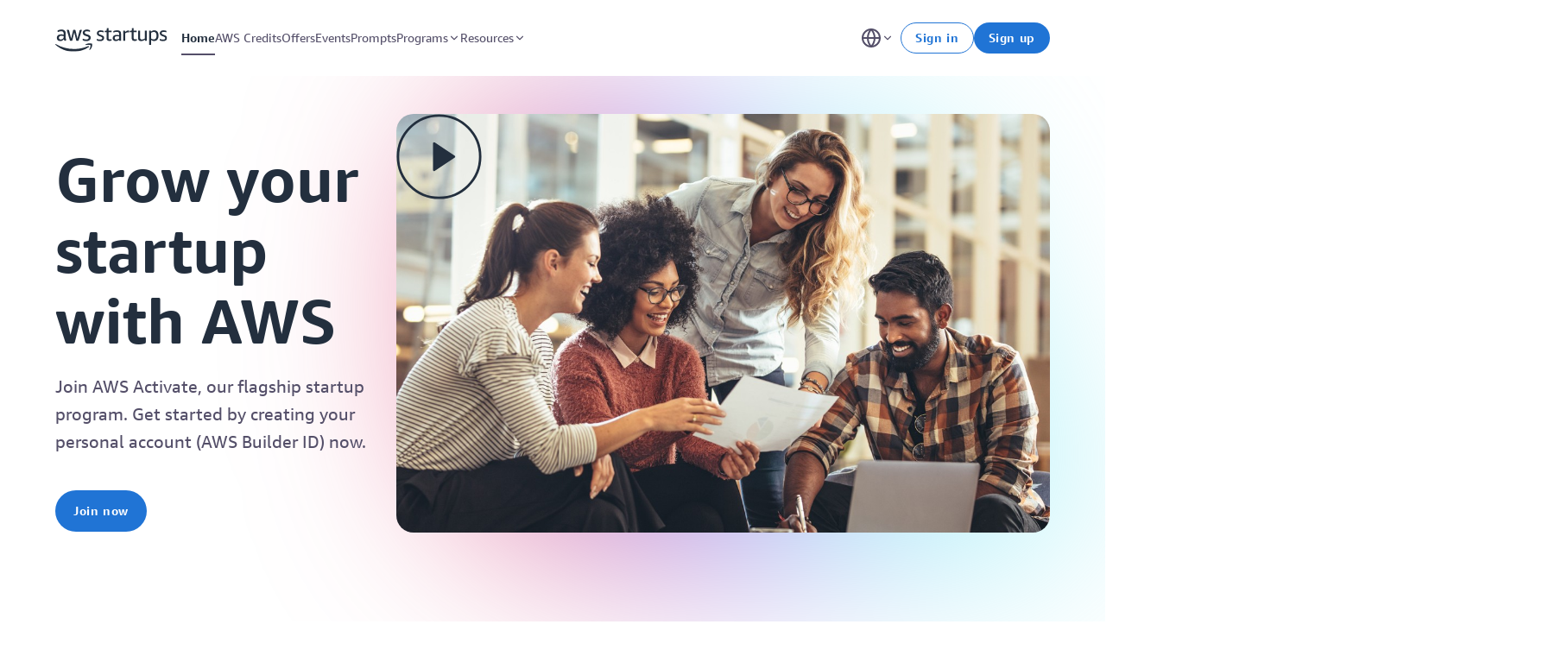

--- FILE ---
content_type: text/html; charset=utf-8
request_url: https://aws.amazon.com/startups
body_size: 69580
content:
<!DOCTYPE html><html lang="en-US"><head><meta charSet="utf-8"/><meta name="viewport" content="width=device-width, initial-scale=1"/><meta name="viewport" content="width=device-width, initial-scale=1.0, minimum-scale=1.0"/><link rel="preload" as="image" href="https://d22k7geae6sy8h.cloudfront.net/files/68b8a11cce6cda000c131792/AdobeStock_232840542_Home.jpg"/><link rel="preload" as="image" href="https://d22k7geae6sy8h.cloudfront.net/files/64b1855f90eafd00088b1370/8lk2upoqr-stage-1(1).png"/><link rel="stylesheet" href="/startups/_next/static/css/eccf9ce9695a48cd.css" nonce="OWQwNjI2MDYtYWIyOS00ZDUyLTk3MTQtNzQ2MTk4ZTAxNTU3" data-precedence="next"/><link rel="stylesheet" href="/startups/_next/static/css/8193a3fc1009c3b2.css" nonce="OWQwNjI2MDYtYWIyOS00ZDUyLTk3MTQtNzQ2MTk4ZTAxNTU3" data-precedence="next"/><link rel="preload" as="script" fetchPriority="low" nonce="OWQwNjI2MDYtYWIyOS00ZDUyLTk3MTQtNzQ2MTk4ZTAxNTU3" href="/startups/_next/static/chunks/webpack-33660d0486b92b06.js"/><script src="/startups/_next/static/chunks/4bd1b696-100b9d70ed4e49c1.js" async="" nonce="OWQwNjI2MDYtYWIyOS00ZDUyLTk3MTQtNzQ2MTk4ZTAxNTU3"></script><script src="/startups/_next/static/chunks/1255-c3eac4a11d392a0d.js" async="" nonce="OWQwNjI2MDYtYWIyOS00ZDUyLTk3MTQtNzQ2MTk4ZTAxNTU3"></script><script src="/startups/_next/static/chunks/main-app-535fe361c1dad4ae.js" async="" nonce="OWQwNjI2MDYtYWIyOS00ZDUyLTk3MTQtNzQ2MTk4ZTAxNTU3"></script><script src="/startups/_next/static/chunks/074562c2-3e2310f54a8d34eb.js" async="" nonce="OWQwNjI2MDYtYWIyOS00ZDUyLTk3MTQtNzQ2MTk4ZTAxNTU3"></script><script src="/startups/_next/static/chunks/2778-9f5a4e464c72d61d.js" async="" nonce="OWQwNjI2MDYtYWIyOS00ZDUyLTk3MTQtNzQ2MTk4ZTAxNTU3"></script><script src="/startups/_next/static/chunks/8424-707ec4511e35d8ba.js" async="" nonce="OWQwNjI2MDYtYWIyOS00ZDUyLTk3MTQtNzQ2MTk4ZTAxNTU3"></script><script src="/startups/_next/static/chunks/4916-e614d452f4f1a9b8.js" async="" nonce="OWQwNjI2MDYtYWIyOS00ZDUyLTk3MTQtNzQ2MTk4ZTAxNTU3"></script><script src="/startups/_next/static/chunks/4699-d7933bab66eceb08.js" async="" nonce="OWQwNjI2MDYtYWIyOS00ZDUyLTk3MTQtNzQ2MTk4ZTAxNTU3"></script><script src="/startups/_next/static/chunks/4779-0f7d8504e68c2002.js" async="" nonce="OWQwNjI2MDYtYWIyOS00ZDUyLTk3MTQtNzQ2MTk4ZTAxNTU3"></script><script src="/startups/_next/static/chunks/1029-8fb92db19dc2e13f.js" async="" nonce="OWQwNjI2MDYtYWIyOS00ZDUyLTk3MTQtNzQ2MTk4ZTAxNTU3"></script><script src="/startups/_next/static/chunks/3331-44e1b88246a9322a.js" async="" nonce="OWQwNjI2MDYtYWIyOS00ZDUyLTk3MTQtNzQ2MTk4ZTAxNTU3"></script><script src="/startups/_next/static/chunks/116-d6516ec03e3d0e19.js" async="" nonce="OWQwNjI2MDYtYWIyOS00ZDUyLTk3MTQtNzQ2MTk4ZTAxNTU3"></script><script src="/startups/_next/static/chunks/1145-6955a17e155f6a5b.js" async="" nonce="OWQwNjI2MDYtYWIyOS00ZDUyLTk3MTQtNzQ2MTk4ZTAxNTU3"></script><script src="/startups/_next/static/chunks/app/startups/layout-b65582990cd09831.js" async="" nonce="OWQwNjI2MDYtYWIyOS00ZDUyLTk3MTQtNzQ2MTk4ZTAxNTU3"></script><script src="/startups/_next/static/chunks/5724-c6e098c05758893a.js" async="" nonce="OWQwNjI2MDYtYWIyOS00ZDUyLTk3MTQtNzQ2MTk4ZTAxNTU3"></script><script src="/startups/_next/static/chunks/8167-bcd4b4c1cb721f36.js" async="" nonce="OWQwNjI2MDYtYWIyOS00ZDUyLTk3MTQtNzQ2MTk4ZTAxNTU3"></script><script src="/startups/_next/static/chunks/8510-559da0ffee6a8a7a.js" async="" nonce="OWQwNjI2MDYtYWIyOS00ZDUyLTk3MTQtNzQ2MTk4ZTAxNTU3"></script><script src="/startups/_next/static/chunks/4157-9167d10ae26756de.js" async="" nonce="OWQwNjI2MDYtYWIyOS00ZDUyLTk3MTQtNzQ2MTk4ZTAxNTU3"></script><script src="/startups/_next/static/chunks/4135-bdbe293e286b255d.js" async="" nonce="OWQwNjI2MDYtYWIyOS00ZDUyLTk3MTQtNzQ2MTk4ZTAxNTU3"></script><script src="/startups/_next/static/chunks/3022-9e77835eaddc0a73.js" async="" nonce="OWQwNjI2MDYtYWIyOS00ZDUyLTk3MTQtNzQ2MTk4ZTAxNTU3"></script><script src="/startups/_next/static/chunks/8213-66e9af879613d09d.js" async="" nonce="OWQwNjI2MDYtYWIyOS00ZDUyLTk3MTQtNzQ2MTk4ZTAxNTU3"></script><script src="/startups/_next/static/chunks/3530-743fd5321f4897ca.js" async="" nonce="OWQwNjI2MDYtYWIyOS00ZDUyLTk3MTQtNzQ2MTk4ZTAxNTU3"></script><script src="/startups/_next/static/chunks/5768-d79f4cc11aad246e.js" async="" nonce="OWQwNjI2MDYtYWIyOS00ZDUyLTk3MTQtNzQ2MTk4ZTAxNTU3"></script><script src="/startups/_next/static/chunks/834-cacd6e1102923606.js" async="" nonce="OWQwNjI2MDYtYWIyOS00ZDUyLTk3MTQtNzQ2MTk4ZTAxNTU3"></script><script src="/startups/_next/static/chunks/7564-f2e7001fbdb329aa.js" async="" nonce="OWQwNjI2MDYtYWIyOS00ZDUyLTk3MTQtNzQ2MTk4ZTAxNTU3"></script><script src="/startups/_next/static/chunks/5957-7877deefd18fa314.js" async="" nonce="OWQwNjI2MDYtYWIyOS00ZDUyLTk3MTQtNzQ2MTk4ZTAxNTU3"></script><script src="/startups/_next/static/chunks/2360-136eb7a402966e25.js" async="" nonce="OWQwNjI2MDYtYWIyOS00ZDUyLTk3MTQtNzQ2MTk4ZTAxNTU3"></script><script src="/startups/_next/static/chunks/2205-9d61f2e71e84c555.js" async="" nonce="OWQwNjI2MDYtYWIyOS00ZDUyLTk3MTQtNzQ2MTk4ZTAxNTU3"></script><script src="/startups/_next/static/chunks/2007-205761ed5c2f2c2e.js" async="" nonce="OWQwNjI2MDYtYWIyOS00ZDUyLTk3MTQtNzQ2MTk4ZTAxNTU3"></script><script src="/startups/_next/static/chunks/881-ebc70b64008ce1cf.js" async="" nonce="OWQwNjI2MDYtYWIyOS00ZDUyLTk3MTQtNzQ2MTk4ZTAxNTU3"></script><script src="/startups/_next/static/chunks/app/startups/page-9023c4c9a74104f7.js" async="" nonce="OWQwNjI2MDYtYWIyOS00ZDUyLTk3MTQtNzQ2MTk4ZTAxNTU3"></script><link rel="preload" href="https://a0.awsstatic.com/s_code/js/3.0/awshome_s_code.js" as="script" nonce="OWQwNjI2MDYtYWIyOS00ZDUyLTk3MTQtNzQ2MTk4ZTAxNTU3"/><link rel="preload" href="https://d2c.aws.amazon.com/client/loader/v1/d2c-load.js" as="script" nonce="OWQwNjI2MDYtYWIyOS00ZDUyLTk3MTQtNzQ2MTk4ZTAxNTU3"/><link rel="preload" href="/startups/resource/script/vidyard.js" as="script" nonce="OWQwNjI2MDYtYWIyOS00ZDUyLTk3MTQtNzQ2MTk4ZTAxNTU3"/><link href="/startups/resource/favicon/favicon.ico" rel="icon"/><title>Build Your Startup</title><meta name="description" content="Top startups like Airbnb and Zocdoc build on AWS. Access resources to solve challenges, hire engineers, and secure funding. "/><link rel="canonical" href="https://aws.amazon.com/startups"/><link rel="alternate" hrefLang="x-default" href="https://aws.amazon.com/startups"/><link rel="alternate" hrefLang="id" href="https://aws.amazon.com/startups?lang=id"/><link rel="alternate" hrefLang="de" href="https://aws.amazon.com/startups?lang=de"/><link rel="alternate" hrefLang="en-US" href="https://aws.amazon.com/startups?lang=en-US"/><link rel="alternate" hrefLang="es" href="https://aws.amazon.com/startups?lang=es"/><link rel="alternate" hrefLang="fr" href="https://aws.amazon.com/startups?lang=fr"/><link rel="alternate" hrefLang="it" href="https://aws.amazon.com/startups?lang=it"/><link rel="alternate" hrefLang="pt-BR" href="https://aws.amazon.com/startups?lang=pt-BR"/><link rel="alternate" hrefLang="ja" href="https://aws.amazon.com/startups?lang=ja"/><link rel="alternate" hrefLang="ko" href="https://aws.amazon.com/startups?lang=ko"/><script src="/startups/_next/static/chunks/polyfills-42372ed130431b0a.js" noModule="" nonce="OWQwNjI2MDYtYWIyOS00ZDUyLTk3MTQtNzQ2MTk4ZTAxNTU3"></script><style id="stitches">--sxs{--sxs:0 t-cuZeS}@media{:root,.t-cuZeS{--borderStyles-primary:solid;--borderStyles-secondary:dotted;--borderWidths-extra-small:1px;--borderWidths-small:2px;--colors-black:#232F3E;--colors-brandCosmos:#DF2A5D;--colors-brandCyan:#7CE8F4;--colors-brandViolet:#7C5AED;--colors-error:#D13212;--colors-gradientAurora:linear-gradient(90deg, rgba(124, 232, 244, 0.08) 0%, rgba(124, 90, 237, 0.04) 100%);--colors-gradientGalaxy:linear-gradient(135deg, rgba(124, 90, 237, 0.70) 0%, rgba(124, 232, 244, 0.70) 100%);--colors-gradientNebula:linear-gradient(90deg, #7CE8F4 0%, #9B5AED 47.92%, #DF2A5D 100%);--colors-gradientSunset:linear-gradient(90deg, #DF2A5D 0.41%, #7C5AED 99.55%);--colors-gray100:#F9F9FB;--colors-gray200:#F4F3F4;--colors-gray300:#EEEDF2;--colors-gray400:#DBDBE1;--colors-gray500:#BEBDC2;--colors-gray600:#9E9CA5;--colors-gray650:#918F99;--colors-gray700:#747281;--colors-gray800:#544F69;--colors-gray900:#16191F;--colors-light-sky:#F6F9FF;--colors-pastelError:#FFEFEF;--colors-pastelPrimary:#EAF7FF;--colors-pastelSuccess:#F0F5E8;--colors-primary:#2074D5;--colors-darkSky:#1766C2;--colors-darkGreen:#00752B;--colors-success:#37A04D;--colors-white:#FFFFFF;--colors-background:#F9F9FB;--colors-disabled:#9E9CA5;--colors-info:#2074D5;--colors-secondary:#2074D5;--colors-text-primary:#232F3E;--colors-text-secondary:#544F69;--colorsText-black:#232F3E;--colorsText-brandCosmos:#DF2A5D;--colorsText-brandCyan:#7CE8F4;--colorsText-brandViolet:#7C5AED;--colorsText-error:#D13212;--colorsText-gradientAurora:linear-gradient(90deg, rgba(124, 232, 244, 0.08) 0%, rgba(124, 90, 237, 0.04) 100%);--colorsText-gradientGalaxy:linear-gradient(135deg, rgba(124, 90, 237, 0.70) 0%, rgba(124, 232, 244, 0.70) 100%);--colorsText-gradientNebula:linear-gradient(90deg, #7CE8F4 0%, #9B5AED 47.92%, #DF2A5D 100%);--colorsText-gradientSunset:linear-gradient(90deg, #DF2A5D 0.41%, #7C5AED 99.55%);--colorsText-gray100:#F9F9FB;--colorsText-gray200:#F4F3F4;--colorsText-gray300:#EEEDF2;--colorsText-gray400:#DBDBE1;--colorsText-gray500:#BEBDC2;--colorsText-gray600:#9E9CA5;--colorsText-gray650:#918F99;--colorsText-gray700:#747281;--colorsText-gray800:#544F69;--colorsText-gray900:#16191F;--colorsText-light-sky:#F6F9FF;--colorsText-pastelError:#FFEFEF;--colorsText-pastelPrimary:#EAF7FF;--colorsText-pastelSuccess:#F0F5E8;--colorsText-primary:#232F3E;--colorsText-darkSky:#1766C2;--colorsText-darkGreen:#00752B;--colorsText-success:#37A04D;--colorsText-white:#FFFFFF;--colorsText-disabled:#9E9CA5;--colorsText-info:#2074D5;--colorsText-secondary:#544F69;--fontSizes-10:0.625rem;--fontSizes-12:0.75rem;--fontSizes-14:0.875rem;--fontSizes-16:1rem;--fontSizes-20:1.25rem;--fontSizes-24:1.5rem;--fontSizes-32:2rem;--fontSizes-44:2.75rem;--fontSizes-72:4.5rem;--fontSizes-extra-extra-large:2.75rem;--fontSizes-extra-large:1.5rem;--fontSizes-large:1.25rem;--fontSizes-medium:1rem;--fontSizes-medium-small:0.875rem;--fontSizes-small:0.75rem;--fontSizes-extra-small:0.625rem;--fontWeights-bold:700;--fontWeights-normal:400;--fonts-regular:ember-display, apple-system, sans-serif;--fonts-regular-italic:ember-display-regular-italic, apple-system, sans-serif;--fonts-bold:ember-display-bold, apple-system, sans-serif;--fonts-bold-italic:ember-display-bold-italic, apple-system, sans-serif;--fonts-mono:ember-mono-bold, apple-system, sans-serif;--letterSpacings-wide:0.05em;--lineHeights-12:0.75rem;--lineHeights-14:0.875rem;--lineHeights-17:1.0625rem;--lineHeights-19:1.1875rem;--lineHeights-24:1.5rem;--lineHeights-26:1.625rem;--lineHeights-32:2rem;--lineHeights-44:2.75rem;--lineHeights-82:5.125rem;--lineHeights-extra-extra-large:3.291875rem;--lineHeights-extra-large:2.75rem;--lineHeights-large:1.625rem;--lineHeights-medium:1.5rem;--lineHeights-medium-small:1.0625rem;--lineHeights-small:0.8975rem;--lineHeights-extra-small:0.748125rem;--radii-extra-extra-large:100px;--radii-medium:8px;--radii-normal:8px;--radii-small:4px;--shadows-focus:0px 0px 16px rgba(32, 116, 213, 0.25);--shadows-normal:0px 4px 40px rgba(51, 0, 102, 0.05);--shadows-medium:0px 4px 24px rgba(8, 37, 70, 0.08);--shadows-bold:0px 4px 32px 4px rgba(8, 37, 70, 0.18);--space-extra-large:20px;--space-large:16px;--space-medium:12px;--space-small:8px;--space-extra-small:4px;--zIndices-z-nav:999;--zIndices-z-chatbot:980}}--sxs{--sxs:1 k-fehnNV k-bHbNKp k-fHkCw k-gMYbco k-gMAmeB k-TYKWS jGpraT iEpjXM eWhpYv k-esDAfN jjNHvb}@media{@keyframes k-fehnNV{0%{transform:rotate(0deg)}100%{transform:rotate(360deg)}}@keyframes k-bHbNKp{0%{opacity:1}100%{opacity:0}}@keyframes k-fHkCw{from{transform:translateX(calc(100% + var(--space-extra-large)))}to{transform:translateX(0)}}@keyframes k-gMYbco{from{transform:translateX(var(--radix-toast-swipe-end-x))}to{transform:translateX(calc(100% + var(--space-extra-large)))}}@keyframes k-gMAmeB{from{transform:translateY(-100%)}to{transform:translateY(0)}}@keyframes k-TYKWS{from{transform:translateY(var(--radix-toast-swipe-end-y))}to{transform:translateY(calc(-100% - var(--space-extra-large)))}}body{display:flex;flex-direction:column;min-height:100%}.tidal-rte .tidal-rte-blockquote{font-size:18px;font-style:italic;font-weight:400;line-height:31px;padding:40px 24px;white-space:pre-wrap}.tidal-rte .rte-block-delimiter{display:inline-block;line-height:1.6em;text-align:center;width:100%}.tidal-rte .rte-block-delimiter:before{content:"***";font-size:30px;height:30px;letter-spacing:0.2em;line-height:65px}.tidal-rte .rte-block-heading--h2{font-size:32px;font-weight:700;line-height:40px;margin-top:32px}.tidal-rte .rte-block-heading--h3{font-size:24px;font-weight:700;line-height:28px;margin-top:32px}.tidal-rte .rte-block-heading--h4{font-size:16px;font-weight:700;line-height:16px;margin-top:32px}.tidal-rte .rte-block-paragraph{font-family:ember-display;font-size:18px;font-style:normal;font-weight:400;line-height:31px;padding-bottom:1rem;padding-top:1rem}.tidal-rte .rte-image-caption{padding-bottom:16px;padding-top:10px;text-align:center}.tidal-rte .rte-image-container{display:flex;flex-direction:column;margin-top:48px;position:relative}.tidal-rte .rte-quote__caption{padding-top:10px}.tidal-rte .tidal-rte-code-container{background-color:#2d2d2d;color:#cccccc;margin:0.5rem;padding:0.5rem 0px;white-space:pre}.tidal-rte a{color:#0972d3;text-decoration:underline}.tidal-rte code{background-color:rgba(250,239,240,0.78);border-radius:0.25rem;color:#b44437;font-size:0.86em;font-weight:500;letter-spacing:0.3px;padding:0.25rem}.tidal-rte table{border:1px solid #BEBDC2;border-collapse:collapse;border-width:1px;max-width:100%;width:100%}.tidal-rte td{border:1px solid #BEBDC2;padding:4px}@font-face{font-family:ember-display;font-style:normal;font-weight:400;src:url("/startups/resource/font/ember-display-regular.ttf") format("truetype")}@font-face{font-family:ember-display;font-style:italic;font-weight:400;src:url("/startups/resource/font/ember-display-regular-italic.ttf") format("truetype")}@font-face{font-family:ember-display;font-style:normal;font-weight:700;src:url("/startups/resource/font/ember-display-bold.ttf") format("truetype")}@font-face{font-family:ember-display;font-style:italic;font-weight:700;src:url("/startups/resource/font/ember-display-bold-italic.ttf") format("truetype")}@font-face{font-family:ember-display-bold;font-style:normal;font-weight:bold;src:url("/startups/resource/font/ember-display-bold.ttf") format("truetype")}@font-face{font-family:ember-display-bold-italic;font-style:italic;font-weight:bold;src:url("/startups/resource/font/ember-display-bold-italic.ttf") format("truetype")}@font-face{font-family:ember-display-regular;font-style:normal;font-weight:normal;src:url("/startups/resource/font/ember-display-regular.ttf") format("truetype")}@font-face{font-family:ember-display-regular-italic;font-style:italic;font-weight:normal;src:url("/startups/resource/font/ember-display-regular-italic.ttf") format("truetype")}a{color:inherit;text-decoration:none}@media (prefers-color-scheme: dark){body body{background:unset;color:unset}}body{margin:0;padding:0}html{font-family:var(--fonts-regular);--saws-scrollbar-width:0px;--saws-inner-view-width:calc(100vw - var(--saws-scrollbar-width));--saws-grid-column-count:4;--saws-grid-gap:16px;--saws-grid-margin:var(--saws-grid-gap);--saws-content-max-width:calc(90rem - (var(--saws-grid-margin) * 2));--saws-grid-width:min(var(--saws-inner-view-width) - (var(--saws-grid-margin) * 2), var(--saws-content-max-width))}@media (min-width: 37.5rem){html{--saws-grid-gap:24px;--saws-grid-margin:48px;--saws-grid-column-count:8}}@media (min-width: 60rem){html{--saws-grid-gap:32px;--saws-grid-column-count:12}}@media (min-width: 77.5rem){html{--saws-grid-margin:64px}}#__next{display:flex;flex-direction:column;min-height:100%}html > body{margin-right:0 !important;overflow:unset !important}html,body{height:100%}.saws-rte .rte-block-blockquote{font-size:20px;font-style:italic;font-weight:400;line-height:32px;padding:40px 24px;white-space:pre-wrap}.saws-rte .rte-block-delimiter{display:inline-block;line-height:1.6em;text-align:center;width:100%}.saws-rte .rte-block-delimiter:before{content:"***";font-size:30px;height:30px;letter-spacing:0.2em;line-height:65px}.saws-rte .rte-block-heading--h2{font-size:32px;font-weight:700;line-height:40px;margin-top:32px}.saws-rte .rte-block-heading--h3{font-size:24px;font-weight:700;line-height:28px;margin-top:32px}.saws-rte .rte-block-heading--h4{font-size:16px;font-weight:700;line-height:16px;margin-top:32px}.saws-rte .rte-block-paragraph{font-size:20px;font-weight:400;line-height:26px;padding-bottom:1rem;padding-top:1rem}.saws-rte .rte-code-container{background-color:#2d2d2d;color:#cccccc;margin:0.5rem;padding:0.5rem 0px;white-space:pre}.saws-rte .rte-image-caption{padding-bottom:16px;padding-top:10px;text-align:center}.saws-rte .rte-image-container{display:flex;flex-direction:column;margin-top:48px;position:relative}.saws-rte .rte-quote__caption{padding-top:10px}.saws-rte a{color:#0972d3;text-decoration:underline}.saws-rte code{background-color:rgba(250,239,240,0.78);border-radius:0.25rem;color:#b44437;font-size:0.86em;font-weight:500;letter-spacing:0.3px;padding:0.25rem}.saws-rte table{border:1px solid #BEBDC2;border-collapse:collapse;border-width:1px;max-width:100%;width:100%}.saws-rte td{border:1px solid #BEBDC2;padding:4px}@keyframes k-esDAfN{to{background-position-x:-200%}}.custom-wide-modal{max-width:var(--saws-grid-width) !important}}--sxs{--sxs:2 c-kxdpAN c-bdnoxx c-hJlNjh c-dBKeqL c-LdqwF c-dwtlWa c-gyJwbv c-dHLulk c-gVqqKk c-hFPXar c-kozhtf c-gsOIwI c-jGOCZW c-dYXhIq c-jHxLna c-bHgBwL c-iKqgeB c-fwcWAr c-eJEOyu c-jAyCvA c-hsKURN c-eGaVeY c-dlnwPQ c-jzGlAi c-ibxIgv c-dereJs c-jzvjFO c-kjiFCI c-jUfOtS c-hNfOUM c-fBMBry c-fixGjY c-jUVRvl c-lkbhRF c-isOfqX c-fYxqPg c-jSFwtY c-pJkrQ c-ciSRbl c-hliktQ c-hcLnAv c-fKJnCh c-bDZaUN c-cdIPys c-cLPaEd c-eXQgCs c-eRFrIm c-fbjWAr c-hvhJRE c-kPLPIS c-dTxaJU c-ouCoW c-dejvWw c-dSfatg c-dSKKiX c-hZOjXP c-hsSEFP c-bcxsoc c-fDOrEC c-grSbqB c-fEHiQx c-fjAmdz c-eWJeVm c-eiJJXx c-cFaYiI c-iQIMsX c-iDhwvr c-igBFHL c-kXglwd c-hefrjm c-cQLVtM c-kRniOb c-gOsvYb c-jQxwKe c-jJloIM c-PJLV c-gCyUcl c-gDwgBI c-hXyMRp PJLV c-eTgSGE c-hKlhDr c-fvayZa c-eUEEVP c-jyqvXh c-cywRDv c-erdvdb c-cmpvrW c-ccgyxQ c-hudKNN c-bMCfDd c-jkFNgF c-hCIrmj c-cfzMrt c-cBOGon c-bYdKlT c-fDLVTL c-kqhfqk c-gGDIVl c-cnTUob c-decAFS c-bYhJcD c-jWTyaT c-hMoIMt c-kwCYtU c-eVLdIB c-kiXbZv c-cNwvTU c-helOAw c-iipvLi c-iBCqTV c-iKBvGA c-hCBuZG c-hKHCvc c-hKQFvH c-kPPLBR c-koXdCT c-dUKXuF c-jziSRf c-cnjeVL c-ifRLNJ c-bmeEcb c-fOcecP c-gRpNfy c-hiztkD c-kSaOWA c-laVmtz c-jzLmss c-kmQZiJ c-eCSSFU c-JqouQ c-fkIlln c-lmDlEs c-hCVJVG c-eRyvGd c-IRVZi c-edLFEB c-diqYZn c-gFOwfn c-laIbKO c-eokyXD c-iiIgkQ c-ceIOmO c-EteFq c-ewUwuK c-gXmIxG c-ghruHJ c-PNYdb c-iGrGcK c-hakyQ c-ciKXky c-kzzsiL c-eHZFGa c-kqNId c-gPlYVT c-iLBKwh c-bVzxyK c-iqtgNb c-krsNkK c-fYEirA c-jKOUQW c-hswozn c-fcGgtW c-cRkfFw c-cXKIix c-cjiMPV c-ismmcm c-inGRCh c-bOHKle c-hyaFSC c-gJWeKx c-hkrsXA c-iDKUeI c-hfRPHG c-gwGPgH c-elZjvG c-fQWsQJ c-fTeBqM c-jqnOok c-ftouXe c-MGheg c-kHiggZ c-fHIopO c-eQcinZ c-fckYYq c-ldnIxn c-kZzWJO c-dFGUBO c-cPciVs c-dhzjXW c-cfwWzK c-eVLXbL c-cvphzR c-birbGA c-ilEBAW c-dhMlyz c-iiFeNp c-iRnTaM c-kFfBvy c-iKHTnm c-jqaLcg c-NgNdb c-eDOXPe c-kFNYHT c-dFtYQA c-fYKuwm c-hFsNxU c-fZrNKq c-ZiLCC c-iBFYNg c-gztIZJ c-isufZS c-hyvuql c-juHIhR c-clDMkr c-gXmGsk c-znqhL c-hrlwVo c-eCaVgw c-fMDXsA c-jjJZqD c-rlyda c-itVnBR c-dZWQrj c-kqjWCB c-kDgtRN c-jDLzbU c-gtTnLS c-intRyh c-dMrPjz c-kwJUmv c-lnpvXO c-chnwVf c-gzixAf c-hRXWdq c-cUKPRk c-humCvq c-AsWAM c-klUmGF c-fwfQjn c-eEfARg c-brcMdL c-hqdToQ c-kJVFIt c-kpEOOK c-hrCEJR c-cuXJOD c-cERilv c-dqQkoG c-etLMVz c-dsTPvE c-dEZgTY c-hinyfY c-edNKou c-igeuxM c-hAMvGZ c-bPNjhd c-bbLfIE c-cmetCO c-bVtKNs c-iTKOke c-iYmZsd c-pzkmI c-fuUicA c-dmLaPb c-zLgGh c-kCnhyS c-ibtAcF c-gMEiVu c-gWKnam c-dMbynm c-qIocX c-fjukPl c-hcYjXd c-gikqqj c-jqUgaO c-iOrrxu c-dhetEe c-kGplYM c-iWCZWG c-kjliDp c-cryoOI c-bqmcuQ c-eZmbnC c-bdJAbx c-fzqxiC c-iyfMXp c-AnuIk c-eEmDdg c-gmTZZM c-fVkRXD c-fhfRPQ c-eHnnsO c-dPOuJz c-qVzOz c-gOLVyb c-kjUdTN c-BDtjD c-iqKoVp c-ZimzK c-hioCWR c-dZvrLL c-efXotq c-gbTWCU c-hpbcFi c-dopfli c-kzAiTk c-iwoxVU c-hOkjKk c-llLyZn c-hVaFBZ c-fPbkIU c-ibxdLD c-eKsbHP c-hPhvwF c-VHEIg c-yQjgT c-coRqYS c-gvRUos c-jmJCQP c-fhDvmp c-kXqSLI c-fQbgos c-itWTkO c-khZvRw c-jJhqOj c-fxxZzw c-hEcvli c-iWzNsZ c-iPaxwx c-ceToad c-hhlKAU c-dNdqdT c-kVPPSO c-RfRlC c-dWzIPs c-hrCbtW c-bNkBuV c-gHNEes c-dgDQKX c-hyHRhy c-bumxtt c-kgAIJr c-hzSoOZ c-ggjKlW c-gaoxXG c-ijsekf c-daRxhq c-dtAStH c-icRsyF c-guNdLK c-obFYN c-guGebr c-dAAyIj c-cewIOa c-dWAyns c-gkdRYj c-eQHoSr c-XolLN c-jSuaie c-hhxkyb c-fSKCMf c-fsAXrV c-bEfutq c-eFkuTp c-hLAmnS c-jNETX c-fFGZWG c-dAaGKT c-hEUDLH c-iKhetM c-iDUICz c-epvxdK c-jCmBKY c-hLBbGV c-UazGY c-eoyhGN c-eaWASL c-jVwFOG c-ceMOVu c-goYzka c-brQyGE c-hfQXcq c-eLGuXW c-jCyYCD c-hRDNJi c-jKPptL c-fOFdcv c-kUwsxj c-gUDAfc c-jCvNcw c-dPwLSA c-VKUvQ c-gqNENH c-gpvJWG c-HQHqv c-khDoLu c-ifjxNA c-hJgRYR c-fIaqhA c-iQJmjf c-bpLarP c-kwgxyS c-ffEmVF c-gLwYTO c-etmbUF c-kJPdLt c-cbiZqo c-cyQGfb c-gxnFxM c-erDzkh c-kZVBZP c-iaKsod c-fBhwOu c-cHtIMp c-gjdJOs}@media{.c-kxdpAN{min-height:68px}@media (min-width: 60rem){.c-kxdpAN{min-height:88px}}.c-hJlNjh{position:fixed;z-index:var(--zIndices-z-nav);left:0px;right:0px;min-height:68px;padding-inline-start:calc((var(--saws-inner-view-width) - var(--saws-grid-width)) / 2);padding-inline-end:calc(calc((var(--saws-inner-view-width) - var(--saws-grid-width)) / 2) + 32px);background:var(--colors-white);display:flex;justify-content:space-between;align-items:stretch;transition:transform 300ms ease-in-out}@media (min-width: 60rem){.c-hJlNjh{padding-inline-end:calc((var(--saws-inner-view-width) - var(--saws-grid-width)) / 2);height:88px}}@media (min-width: 60rem){.c-hJlNjh[data-hidden] .c-jGOCZW{opacity:0 !important;pointer-events:none}}.c-hJlNjh .c-gyJwbv{margin-right:-10px}@media (min-width: 60rem){.c-hJlNjh .c-gyJwbv{display:none}}.c-hJlNjh .c-hFPXar{display:none}@media (min-width: 60rem){.c-hJlNjh .c-hFPXar{display:flex}}.c-dBKeqL{position:absolute;z-index:1;top:8px;left:8px;pointer-events:none;color:var(--colors-primary);background:var(--colors-white);opacity:0}.c-dBKeqL:focus{pointer-events:all;opacity:1;text-decoration:underline}.c-dwtlWa{--tidal-link:0}.c-LdqwF{display:flex;align-items:center;margin:16px 8px 16px 0}.c-LdqwF:focus:not([data-focus-visible]){outline:none}.c-LdqwF svg{height:28px;width:130px;position:relative;top:2px}@media (min-width: 86.25rem){.c-LdqwF svg{height:32px;width:150px;top:4px}}.c-dHLulk{--tidal-button:0}.c-gVqqKk{display:flex;justify-content:center;align-items:center;border:none;background:none;width:40px;height:40px;cursor:pointer;color:var(--colorsText-black);align-self:center;border-radius:4px}.c-gVqqKk[data-focused]{outline:none}.c-gVqqKk[data-focus-visible]{outline:2px solid var(--colors-primary)}.c-gyJwbv{position:absolute;top:14px;right:calc(var(--saws-grid-margin))}.c-kozhtf{--tidal-nav-item:0}.c-gsOIwI{--tidal-icon:1}.c-bHgBwL{--tidal-text:0}.c-dYXhIq{--tidal-nav:1}.c-jHxLna{margin-block-start:8px;margin-block-end:8px;box-sizing:border-box;position:absolute;top:64px;background:white;padding:16px;border-radius:8px;box-shadow:var(--shadows-bold);opacity:1;transition:opacity 200ms ease-in-out}.c-jHxLna[hidden]{display:grid;opacity:0;visibility:hidden}.c-jHxLna .c-kozhtf{display:flex;flex-direction:column;padding:8px 16px;gap:8px;border-radius:8px;color:var(--colors-gray800);box-sizing:border-box;max-width:230px}.c-jHxLna .c-kozhtf[data-current]{color:var(--colors-black);font-weight:700;outline-offset:-1px}.c-jHxLna .c-kozhtf [slot="label"]{font-size:0.875rem;font-weight:700;line-height:1.125rem;color:var(--colors-black)}.c-jHxLna .c-kozhtf [slot="description"]{font-size:0.875rem;font-weight:400;line-height:1.125rem;color:var(--colors-gray700)}.c-jHxLna .c-kozhtf[data-focus-visible]{outline-offset:-2px;outline:2px solid var(--colors-primary)}.c-jHxLna .c-kozhtf[data-focused]:not([data-focus-visible]){outline:none}.c-jHxLna .c-kozhtf[data-focus-visible],.c-jHxLna .c-kozhtf[data-hovered]{background:var(--colors-gray100);color:var(--colors-primary)}.c-jHxLna .c-kozhtf[data-focus-visible] [slot="label"],.c-jHxLna .c-kozhtf[data-hovered] [slot="label"]{color:var(--colors-primary)}.c-jHxLna .c-kozhtf[data-focus-visible] [slot="description"],.c-jHxLna .c-kozhtf[data-hovered] [slot="description"]{color:var(--colors-gray800)}.c-jHxLna footer{margin-block-start:8px;border-top:1px solid var(--colors-gray400);margin-inline-start:15px;margin-inline-end:15px;margin-bottom:-8px}.c-jHxLna footer .c-dwtlWa{font-size:0.875rem;font-weight:700;line-height:1.125rem;display:flex;align-items:center;gap:8px;min-height:56px;color:var(--colors-primary);margin-inline-start:-15px;margin-inline-end:-15px;padding-inline-start:16px;padding-inline-end:16px;border-radius:6px}.c-jHxLna footer .c-dwtlWa[data-focus-visible]{outline-offset:-1px;outline:2px solid var(--colors-primary)}.c-jHxLna footer .c-dwtlWa[data-hovered],.c-jHxLna footer .c-dwtlWa[data-focus-visible]{text-decoration:underline}.c-jHxLna footer .c-gsOIwI{font-size:20px}.c-jGOCZW{--tidal-app-sub-nav:0}.c-iKqgeB{margin-inline-start:var(--saws-grid-margin);margin-inline-end:var(--saws-grid-margin)}@media (min-width: 60rem){.c-iKqgeB{flex:1 0 auto;margin:0px -8px}}@media (min-width: 60rem){@media (min-width: 86.25rem){.c-iKqgeB{margin:0px -16px}}}.c-hFPXar{flex:1;flex-shrink:0;position:fixed;top:68px;left:0;right:0;bottom:0;background:white;display:flex;flex-direction:column;overflow:auto;padding-bottom:16px}@media (min-width: 60rem){.c-hFPXar{padding:0 8px 0 8px;scrollbar-width:none}}@media (min-width: 60rem){.c-hFPXar::-webkit-scrollbar{display:none}}@media (min-width: 60rem){.c-hFPXar{position:static;flex-direction:row;gap:16px;align-items:center}}@media (min-width: 60rem){@media (min-width: 86.25rem){.c-hFPXar{padding:0 8px 0 8px;gap:24px}}}.c-hFPXar [data-focused]{outline:none}@media (min-width: 60rem) and (max-width: 75rem){.c-hFPXar > .c-kozhtf:first-child{display:none}}.c-hFPXar > .c-kozhtf{flex-shrink:0;position:relative;cursor:pointer;background:none;text-align:start;font:inherit;border:none;font-weight:400;font-size:16px;line-height:24px;color:var(--colors-gray800);display:inline-flex;align-items:center;padding-inline-start:var(--saws-grid-margin);padding-inline-end:var(--saws-grid-margin);min-height:56px;gap:4px;transition:color 250ms ease-in-out}@media (min-width: 60rem){.c-hFPXar > .c-kozhtf{padding:0;min-height:40px;font-size:0.875rem}}@media (min-width: 86.25rem){.c-hFPXar > .c-kozhtf{font-size:1rem}}.c-hFPXar > .c-kozhtf:after{content:"";background:transparent;position:absolute;left:0;top:0;bottom:0;width:2px}@media (min-width: 60rem){.c-hFPXar > .c-kozhtf:after{background:var(--colors-gray400);left:0;right:0;top:auto;bottom:0;width:0px;height:2px;transition:all 200ms ease-in-out}}.c-hFPXar > .c-kozhtf[data-hovered],.c-hFPXar > .c-kozhtf[data-focus-visible]{color:var(--colors-black)}.c-hFPXar > .c-kozhtf[data-hovered]:after,.c-hFPXar > .c-kozhtf[data-focus-visible]:after{background:var(--colors-gray400)}@media (min-width: 60rem){.c-hFPXar > .c-kozhtf[data-hovered]:after,.c-hFPXar > .c-kozhtf[data-focus-visible]:after{width:100%}}.c-hFPXar > .c-kozhtf [slot="indicator"]{transition:transform 150ms ease-in-out}.c-hFPXar > .c-kozhtf[aria-expanded="true"]{background:var(--colors-gray100);font-weight:700;color:var(--colors-black)}@media (min-width: 60rem){.c-hFPXar > .c-kozhtf[aria-expanded="true"]{background:transparent;color:var(--colors-black)}}.c-hFPXar > .c-kozhtf[aria-expanded="true"]:after{background:var(--colors-gray400)}@media (min-width: 60rem){.c-hFPXar > .c-kozhtf[aria-expanded="true"]:after{width:100%}}.c-hFPXar > .c-kozhtf[aria-expanded="true"] [slot="indicator"]{transform:rotate(180deg)}.c-hFPXar > .c-kozhtf[data-current]{color:var(--colors-black);font-weight:700}.c-hFPXar > .c-kozhtf[data-current]:after{background:var(--colors-gray800)}@media (min-width: 60rem){.c-hFPXar > .c-kozhtf[data-current]:after{width:100%}}.c-hFPXar > .c-kozhtf[data-focus-visible]{outline-offset:-2px;border-radius:2px;outline:2px solid var(--colors-primary)}@media (min-width: 60rem){.c-hFPXar > .c-kozhtf[data-focus-visible]{outline-offset:2px}}@media (max-width: 59.9375rem){.c-hFPXar > .c-kozhtf[data-focus-visible]:after{background:var(--colors-primary)}}.c-fwcWAr{display:flex;flex-shrink:0;align-items:center;gap:16px}.c-eJEOyu[disabled][data-loading=false]{background-color:var(--colors-gray200);color:var(--colorsText-disabled);pointer-events:none}.c-eJEOyu:hover{transition:0.3s}.c-eJEOyu{align-items:center;border-color:transparent;border-radius:var(--radii-extra-extra-large);border-style:var(--borderStyles-primary);border-width:var(--borderWidths-extra-small);box-sizing:border-box;cursor:pointer;display:inline-flex;font-family:var(--fonts-regular);font-size:var(--fontSizes-14);font-weight:var(--fontWeights-bold);gap:var(--space-medium);justify-content:center;justify-items:center;letter-spacing:0.64px;line-height:16px;transition:0.3s}.c-jAyCvA{align-items:center;display:flex;gap:var(--space-small);height:100%;justify-content:center}.c-hsKURN{display:none}@media (min-width: 69.6875rem){.c-hsKURN{display:inline-flex}}.c-bdnoxx{--tidal-app-header:0}.c-eGaVeY{flex-grow:1}.c-dlnwPQ{background-color:var(--colors-black);flex-grow:0;flex-shrink:0}@media (min-width: 90rem){.c-dlnwPQ{padding-block-end:64px;padding-block-start:56px}}@media (max-width: 89.9375rem){.c-dlnwPQ{padding-block-end:78px;padding-block-start:40px}}@media (max-width: 77.4375rem){.c-dlnwPQ{padding-block-start:40px;padding-block-end:40px}}@media (max-width: 59.9375rem){.c-dlnwPQ{padding-block-end:60px;padding-block-start:40px}}@media (max-width: 37.4375rem){.c-dlnwPQ{padding-block-end:64px;padding-block-start:40px}}.c-jzGlAi{margin:auto;max-width:var(--saws-content-max-width);width:calc(100% - (2 * var(--saws-grid-margin)))}.c-ibxIgv{align-content:center;display:flex}@media (min-width: 90rem){.c-dereJs{margin-block-end:50px}}@media (max-width: 89.9375rem){.c-dereJs{flex-direction:column;gap:40px;margin-block-end:50px}}@media (max-width: 77.4375rem){.c-dereJs{margin-block-end:30px}}@media (max-width: 59.9375rem){.c-dereJs{margin-block-end:64px}}@media (max-width: 37.4375rem){.c-dereJs{margin-block-end:56px}}.c-jzvjFO{flex-shrink:0}@media (max-width: 59.9375rem){.c-jzvjFO{margin-inline-start:auto;margin-inline-end:auto}}@media (min-width: 77.5rem){.c-jzvjFO{bottom:-9px;margin-right:56px;position:relative}}.c-kjiFCI{align-items:center;display:flex}.c-jUfOtS{columns:2;display:block}@media (min-width: 37.5rem){.c-jUfOtS{columns:1}}@media (hover: hover){.c-hNfOUM:hover{color:#1766C2;text-decoration:underline;transition:0.3s}}.c-hNfOUM{color:var(--colorsText-info);cursor:pointer;font-family:var(--fonts-primary);font-size:var(--fontSizes-medium);font-weight:var(--fontWeights-bold);line-height:var(--lineHeights-medium);text-decoration:none;transition:0.3s;white-space:nowrap}.c-fBMBry.c-fBMBry:active,.c-fBMBry.c-fBMBry:hover,.c-fBMBry.c-fBMBry:visited{color:white}.c-fBMBry.c-fBMBry:hover{text-decoration:underline}.c-fBMBry.c-fBMBry{color:white;cursor:pointer;display:block;font-size:var(--fontSizes-16);font-weight:var(--fontWeights-bold);line-height:var(--lineHeights-24);padding:12px 0;text-align:left;white-space:normal}@media (min-width: 37.5rem){.c-fBMBry.c-fBMBry{display:inline-block;margin-right:24px;padding:8px 0;white-space:nowrap}}@media (hover: none){.c-fBMBry.c-fBMBry{text-decoration:none}}.c-fBMBry{background:none;border:none}.c-fixGjY{display:flex;flex-direction:column}.c-jUVRvl{display:flex;flex-direction:row;gap:24px;list-style:none;margin:0;padding:0;width:100%}@media (max-width: 37.4375rem){.c-jUVRvl{gap:84px;justify-content:center}}.c-lkbhRF{display:flex;flex-wrap:wrap}@media (min-width: 90rem){.c-lkbhRF{margin-block-end:16px}}@media (max-width: 89.9375rem){.c-lkbhRF{margin-block-end:16px}}@media (max-width: 77.4375rem){.c-lkbhRF{margin-block-end:56px}}@media (max-width: 59.9375rem){.c-lkbhRF{margin-block-end:82px}}@media (max-width: 37.4375rem){.c-lkbhRF{gap:24px;justify-content:left}}.c-isOfqX a:active,.c-isOfqX a:hover,.c-isOfqX a:visited{color:white}.c-isOfqX a{color:white;display:block;font-size:var(--fontSizes-16);font-weight:var(--fontWeights-normal);line-height:var(--lineHeights-24);white-space:nowrap}@media (hover: none){.c-isOfqX a{text-decoration:none}}.c-fYxqPg:active{color:white}.c-fYxqPg:visited{color:white}.c-fYxqPg{color:white;font-size:var(--fontSizes-16);line-height:var(--lineHeights-24);text-decoration:none}.c-jSFwtY{display:flex;flex-direction:column}@media (min-width: 77.5rem){.c-jSFwtY{flex-direction:row-reverse;justify-content:space-between}}@media (min-width: 77.5rem){.c-ciSRbl{gap:30px}}@media (max-width: 89.9375rem){.c-ciSRbl{gap:47px}}.c-ciSRbl{align-content:center;align-items:center;display:flex}.c-hliktQ{all:unset;cursor:pointer}.c-hcLnAv{cursor:pointer;stroke:white}.c-pJkrQ{align-self:center;display:flex;justify-content:center;margin-block-end:43px}@media (min-width: 37.5rem){.c-pJkrQ{margin-block-end:27px}}@media (min-width: 90rem){.c-pJkrQ{margin-block-end:0;position:relative;top:-12px}}.c-fKJnCh{color:var(--colorsText-black);font-family:var(--fonts-regular);font-size:var(--fontSizes-medium);font-weight:var(--fontWeights-normal);line-height:var(--lineHeights-medium);margin:0}.c-bDZaUN{color:white}@media (max-width: 77.4375rem){.c-bDZaUN{text-align:center}}@media (min-width: 77.5rem){.c-bDZaUN{text-align:left}}.c-cdIPys{font-size:1rem;font-weight:400;line-height:1.5rem}.c-cLPaEd{font-family:var(--fonts-regular);background-color:transparent;border:none;border-radius:0;color:var(--colorsText-black);margin:0;padding:0;width:auto}.c-eXQgCs{box-sizing:border-box;grid-column:1 / -1}.c-eRFrIm{column-gap:var(--saws-grid-gap);display:grid;grid-template-columns:repeat(var(--saws-grid-column-count), minmax(0, 1fr))}.c-fbjWAr{gap:24}@media (min-width: 77.5rem){.c-fbjWAr{gap:24px}}.c-fbjWAr{margin-top:40px}.c-hvhJRE{box-sizing:border-box;grid-column:1 / -1}@media (min-width: 60rem){.c-hvhJRE{box-sizing:border-box;grid-column:auto / span 5}}@media (min-width: 60rem){.c-kPLPIS{--saws-grid-column-count:5}}.c-dTxaJU{background-color:white;border-radius:var(--radii-normal);box-shadow:var(--shadows-normal);box-sizing:border-box;display:inline-flex;flex-direction:column;height:100%;width:100%;z-index:1}.c-ouCoW{box-sizing:border-box;grid-column:1 / -1}@media (min-width: 60rem){.c-ouCoW{box-sizing:border-box;grid-column:auto / span 7}}@media (min-width: 60rem){.c-dejvWw{--saws-grid-column-count:7}}.c-dSfatg{gap:24px;display:flex;flex-direction:column;margin-bottom:1.5rem}@media (min-width: 60rem){.c-dSfatg{gap:32px}}@media (min-width: 77.5rem){.c-dSfatg{gap:40px}}.c-dSKKiX{margin-bottom:10px;display:flex;flex-direction:column;gap:1rem;min-height:670px}.c-hZOjXP{display:flex;flex-direction:column;gap:1rem}.c-hsSEFP{display:flex;align-items:flex-start;justify-content:space-between}@media (max-width: 59.9375rem){.c-hsSEFP{flex-direction:row;align-items:center}}.c-bcxsoc{margin-top:.75rem}.c-fDOrEC{display:flex;align-items:center;gap:8px}@media (hover: hover){.c-fDOrEC:hover{color:#1766C2;text-decoration:underline;transition:0.3s}}.c-fDOrEC{color:var(--colorsText-info);font-family:var(--fonts-primary);font-size:var(--fontSizes-medium);font-weight:var(--fontWeights-bold);line-height:var(--lineHeights-medium);text-decoration:none;transition:0.3s;white-space:nowrap}.c-grSbqB{margin-top:64px;margin-bottom:64px}.c-fEHiQx{column-gap:var(--saws-grid-gap);display:grid;grid-template-columns:repeat(var(--saws-grid-column-count), minmax(0, 1fr));margin:auto;max-width:var(--saws-content-max-width);width:calc(100% - (2 * var(--saws-grid-margin)))}.c-fEHiQx > *{grid-column:1 / -1}.c-fjAmdz{margin:24px 0px 0px 0px;width:100%}.c-iQIMsX{display:flex;flex:1;flex-direction:column;padding:16px;border-radius:16px;overflow:hidden;box-shadow:0 4px 24px 0 rgba(0, 0, 0, 0.08)}@media (min-width: 37.5rem){.c-iQIMsX{padding:24px}}.c-iDhwvr{font-size:1.25rem;font-weight:700;line-height:1.625rem}@media (min-width: 77.5rem){.c-iDhwvr{font-size:1.5rem;font-weight:700;line-height:1.875rem}}.c-igBFHL{display:flex;flex-wrap:wrap;gap:8px;margin-top:16px}.c-kXglwd{color:var(---tidal-tag-fg);background-color:var(---tidal-tag-bg);border-radius:4px;display:inline-flex;gap:0;margin:0;font-family:var(--fonts-regular);font-size:var(--fontSizes-12);line-height:var(--fontSizes-16);font-weight:var(--fontWeights-bold);text-align:center;padding:4px 8px 4px 8px;text-transform:uppercase}.c-kXglwd > a,.c-kXglwd > button{display:inline;background:transparent;border:none;color:inherit;cursor:pointer;flex-direction:row;font-family:inherit;font-size:inherit;line-height:inherit;font-weight:inherit;text-align:inherit;padding:4px 8px;margin:-4px -8px;text-transform:inherit}.c-kXglwd .c-PJLV{padding-left:8px;margin-left:0px}.c-hefrjm{margin-top:24px;display:-webkit-box;-webkit-box-orient:vertical}@media (min-width: 37.5rem){.c-hefrjm{-webkit-line-clamp:5}}.c-hefrjm{overflow:hidden}.c-cQLVtM{display:flex;flex:auto;align-items:flex-end}.c-kRniOb{font-size:1rem;font-weight:700;line-height:1.5rem}.c-gOsvYb{display:flex;flex:1;align-items:flex-end;margin-top:24px;gap:8px;color:var(--colors-primary)}.c-eWJeVm{box-sizing:border-box;grid-column:auto / span 4}.c-eiJJXx{--saws-grid-column-count:4}.c-cFaYiI{display:flex;flex-direction:column;width:100%}.c-jQxwKe{position:relative;overflow:hidden}.c-jJloIM{position:fixed;right:50px;bottom:50px;z-index:var(--zIndices-z-chatbot);color:#232F3E}@media (max-width: 37.4375rem){.c-jJloIM{right:24px;bottom:24px}}@media (max-width: 37.4375rem){.c-gDwgBI{display:none}}@media (max-width: 37.4375rem){.c-gCyUcl{aspect-ratio:1;border-radius:50%;padding:8px}}.c-hXyMRp{overflow-x:clip}.c-eTgSGE{box-sizing:border-box;grid-column:1 / -1}@media (min-width: 60rem){.c-eTgSGE{box-sizing:border-box;grid-column:auto / span 4;grid-row:1}}@media (min-width: 60rem){.c-hKlhDr{--saws-grid-column-count:4}}.c-fvayZa{margin-top:0}.c-eUEEVP{font-size:2rem;font-weight:700;line-height:2.5rem}@media (min-width: 37.5rem){.c-eUEEVP{font-size:2.75rem;font-weight:700;line-height:3.375rem}}@media (min-width: 77.5rem){.c-eUEEVP{font-size:4.5rem;font-weight:700;line-height:5.125rem}}.c-jyqvXh{box-sizing:border-box;grid-column:1 / -1}@media (min-width: 60rem){.c-jyqvXh{box-sizing:border-box;grid-column:auto / span 8;grid-row:1 / 6}}@media (min-width: 60rem){.c-cywRDv{--saws-grid-column-count:8}}.c-erdvdb{margin-top:16px}@media (min-width: 60rem){.c-erdvdb{margin:0}}.c-cmpvrW{position:relative}.c-ccgyxQ{height:100%;width:100%;bottom:;left:;right:;top:}.c-hudKNN{bottom:-150px;filter:blur(150px);left:-200px;right:-300px;top:-200px}@media (min-width: 37.5rem){.c-hudKNN{bottom:-150px;filter:blur(100px);left:-150px;right:-200px;top:-100px}}@media (min-width: 60rem){.c-hudKNN{bottom:-200px;filter:blur(100px);left:-305px;right:-350px;top:-200px}}@media (min-width: 77.5rem){.c-hudKNN{bottom:-125px;filter:blur(100px);left:-375px;right:-450px;top:-100px}}.c-bMCfDd{position:absolute}.c-jkFNgF{box-sizing:border-box;grid-column:1 / -1}@media (min-width: 60rem){.c-jkFNgF{box-sizing:border-box;grid-column:auto / span 8}}.c-hCIrmj{box-sizing:border-box;grid-column:1 / -1}@media (min-width: 60rem){.c-hCIrmj{box-sizing:border-box;grid-column:auto / span 6}}@media (min-width: 60rem){.c-cfzMrt{--saws-grid-column-count:6}}.c-cBOGon{padding:32px 24px}@media (min-width: 60rem){.c-cBOGon{padding:48px}}.c-bYdKlT{display:flex;flex-direction:column;overflow:hidden;filter:drop-shadow(0px 4px 40px rgba(51, 0, 102, 0.05));border-radius:16px}@media (min-width: 60rem){.c-bYdKlT{flex-direction:row}}.c-fDLVTL{display:flex;position:relative}@media (min-width: 60rem){.c-fDLVTL{flex:1;min-width:50%;max-width:50%;height:auto}}.c-kqhfqk{padding:32px 24px;position:relative}@media (min-width: 60rem){.c-kqhfqk{display:flex;flex-direction:column;flex:1;box-sizing:border-box;min-width:50%;max-width:50%}}@media (min-width: 77.5rem){.c-kqhfqk{padding:48px}}.c-gGDIVl{display:flex;flex:1;gap:24px;flex-direction:column;justify-content:flex-end;margin-top:24px}@media (min-width: 37.5rem){.c-gGDIVl{margin-top:20px}}.c-cnTUob{height:285px;width:100%;bottom:-1px;left:50%;right:;top:;transform:translateX(-50%)}@media (min-width: 37.5rem){.c-cnTUob{height:423px;width:100%;bottom:-1px;left:50%;right:;top:;transform:translateX(-50%)}}@media (min-width: 60rem){.c-cnTUob{height:280px;width:100%;bottom:-1px;left:50%;right:;top:;transform:translateX(-50%)}}@media (min-width: 77.5rem){.c-cnTUob{height:327px;width:100%;bottom:-1px;left:50%;right:;top:;transform:translateX(-50%)}}@media (min-width: 90rem){.c-cnTUob{height:327px;width:100%;bottom:-1px;left:50%;right:;top:;transform:translateX(-50%)}}.c-decAFS{bottom:-100px;filter:blur(40px);left:-110px;right:-150px;top:0}@media (min-width: 37.5rem){.c-decAFS{bottom:-150px;filter:blur(40px);left:-200px;right:-250px;top:0}}@media (min-width: 60rem){.c-decAFS{bottom:-100px;filter:blur(100px);left:-350px;right:-450px;top:0}}@media (min-width: 77.5rem){.c-decAFS{bottom:-100px;filter:blur(100px);left:-500px;right:-600px;top:0}}@media (min-width: 90rem){.c-decAFS{bottom:-115px;filter:blur(100px);left:-600px;right:-750px;top:0}}.c-bYhJcD{display:grid;gap:25px;grid-template-columns:[col-start] minmax(0, 1fr) repeat(2, [col-end col-start] minmax(0, 1fr)) [col-end];margin-top:16px}@media (min-width: 37.5rem){.c-bYhJcD{grid-template-columns:[col-start] minmax(0, 1fr) repeat(2, [col-end col-start] minmax(0, 1fr)) [col-end];margin-top:40px}}@media (min-width: 60rem){.c-bYhJcD{grid-template-columns:[col-start] minmax(0, 1fr) repeat(5, [col-end col-start] minmax(0, 1fr)) [col-end];margin-top:46px}}.c-jWTyaT{margin-bottom:96px}@media (min-width: 60rem){.c-jWTyaT{margin-bottom:120px}}.c-hMoIMt{box-sizing:border-box;grid-column:1 / -1;grid-row:1}@media (min-width: 60rem){.c-hMoIMt{box-sizing:border-box;grid-column:auto / span 4;grid-row:1}}.c-kwCYtU{margin-top:0}@media (min-width: 37.5rem){.c-kwCYtU{margin-top:28px}}@media (min-width: 60rem){.c-kwCYtU{margin-top:50px}}.c-eVLdIB{display:none}@media (min-width: 60rem){.c-eVLdIB{display:block;margin-top:20px}}.c-kiXbZv{box-sizing:border-box;grid-column:1 / -1;grid-row:2}@media (min-width: 37.5rem){.c-kiXbZv{box-sizing:border-box;grid-column:1 / -1;grid-row:2}}@media (min-width: 60rem){.c-kiXbZv{box-sizing:border-box;grid-column:auto / span 8;grid-row:1 / 6}}@media (min-width: 60rem){.c-cNwvTU{--saws-grid-column-count:8}}.c-helOAw{margin-top:16px}@media (min-width: 60rem){.c-helOAw{margin:0;margin-top:0}}.c-iipvLi{position:relative;margin:16px 0px 16px 0px;border-radius:20px}.c-iBCqTV{bottom:-150px;filter:blur(150px);left:-200px;right:-300px;top:-200px}@media (min-width: 37.5rem){.c-iBCqTV{bottom:-150px;filter:blur(100px);left:-150px;right:-200px;top:-100px}}@media (min-width: 60rem){.c-iBCqTV{bottom:-200px;filter:blur(100px);left:-305px;right:-350px;top:-200px}}@media (min-width: 77.5rem){.c-iBCqTV{bottom:-325px;filter:blur(100px);left:-375px;right:-450px;top:-300px}}.c-hCBuZG{position:absolute;top:0;left:0;width:100%;height:100%;z-index:0}.c-hKHCvc{position:absolute;height:100%;width:100%;top:0;left:0;z-index:0;overflow:hidden}.c-hKHCvc .vidyard-player-container{display:block;height:100%;left:0;margin:auto;overflow:hidden;position:absolute;top:0;width:100%}.c-hKHCvc .vidyard-player-container > div{height:100% !important;padding-bottom:0 !important}.c-iKBvGA{display:relative;overflow:hidden;height:100%}.c-hKQFvH{box-sizing:border-box;grid-column:1 / -1;grid-row:3}@media (min-width: 60rem){.c-kPPLBR{display:none}}.c-koXdCT{box-sizing:border-box;grid-column:1 / -1;grid-row:4}@media (min-width: 60rem){.c-koXdCT{box-sizing:border-box;grid-column:auto / span 4;grid-row:2}}.c-dUKXuF{gap:16px;display:flex;flex-direction:row;margin-top:24px}@media (min-width: 37.5rem){.c-dUKXuF{flex-direction:column;margin-top:24px}}@media (min-width: 60rem){.c-dUKXuF{flex-direction:row;margin-top:40px}}.c-jziSRf{display:grid;gap:25px;grid-template-columns:[col-start] minmax(0, 1fr) repeat(1, [col-end col-start] minmax(0, 1fr)) [col-end];margin-top:34px}@media (min-width: 37.5rem){.c-jziSRf{grid-template-columns:[col-start] minmax(0, 1fr) repeat(2, [col-end col-start] minmax(0, 1fr)) [col-end];margin-top:25px}}@media (min-width: 60rem){.c-jziSRf{gap:41px;grid-template-columns:[col-start] minmax(0, 1fr) repeat(2, [col-end col-start] minmax(0, 1fr)) [col-end];margin-top:26px}}@media (min-width: 77.5rem){.c-jziSRf{grid-template-columns:[col-start] minmax(0, 1fr) repeat(5, [col-end col-start] minmax(0, 1fr)) [col-end];margin-top:46px}}.c-cnjeVL{box-sizing:border-box;grid-column:1 / -1;grid-row:1}@media (min-width: 77.5rem){.c-cnjeVL{box-sizing:border-box;grid-column:auto / span 3;grid-row:1}}@media (min-width: 77.5rem){.c-ifRLNJ{--saws-grid-column-count:3}}@media (min-width: 37.5rem){.c-bmeEcb{margin-bottom:24px}}.c-fOcecP{box-sizing:border-box;grid-column:1 / -1;grid-row:2}@media (min-width: 77.5rem){.c-fOcecP{box-sizing:border-box;grid-column:auto / span 3;grid-row:2}}.c-gRpNfy{box-sizing:border-box;grid-column:1 / -1}@media (min-width: 77.5rem){.c-gRpNfy{box-sizing:border-box;grid-column:4 / span 9;grid-row:1 / 6}}@media (min-width: 77.5rem){.c-hiztkD{--saws-grid-column-count:9}}.c-kSaOWA{display:grid;column-gap:var(--saws-grid-gap);grid-template-columns:[col-start] minmax(0, 1fr) [col-end]}@media (min-width: 23.5rem){.c-kSaOWA{grid-template-columns:[col-start] minmax(0, 1fr) [col-end]}}@media (min-width: 37.5rem){.c-kSaOWA{grid-template-columns:[col-start] minmax(0, 1fr) repeat(1, [col-end col-start] minmax(0, 1fr)) [col-end]}}@media (min-width: 60rem){.c-kSaOWA{grid-template-columns:[col-start] minmax(0, 1fr) repeat(2, [col-end col-start] minmax(0, 1fr)) [col-end]}}.c-kSaOWA .c-PJLV:where(.c-PJLV.c-laVmtz):first-child{margin-bottom:16px}.c-laVmtz{margin-bottom:32px}@media (min-width: 60rem){.c-laVmtz{margin-bottom:36px}}.c-jzLmss{margin-bottom:12px;display:flex;flex-direction:row;align-items:center}@media (min-width: 37.5rem){.c-jzLmss{align-items:flex-start;flex-direction:column;margin-bottom:16px}}.c-kmQZiJ{position:relative;margin-bottom:0;margin-right:16px;height:44px;width:44px}@media (min-width: 37.5rem){.c-kmQZiJ{height:64px;width:64px;margin-bottom:16px;margin-right:0}}.c-eCSSFU{object-fit:cover}.c-JqouQ variant{@initial bodyBold;@media (min-width: 37.5rem) largeBold}.c-JqouQ{flex:1}.c-fkIlln{box-sizing:border-box;grid-column:1 / -1;grid-row:10}@media (min-width: 37.5rem){.c-fkIlln{box-sizing:border-box;grid-column:1 / span 2;grid-row:2}}@media (min-width: 37.5rem){.c-lmDlEs{--saws-grid-column-count:2}}.c-hCVJVG{gap:3.5rem}@media (min-width: 37.5rem){.c-hCVJVG{display:none}}.c-eRyvGd{display:none}@media (min-width: 37.5rem){.c-eRyvGd{display:block}}@media (min-width: 60rem){.c-eRyvGd{display:none}}.c-IRVZi{span:all}.c-edLFEB{display:flex;flex-direction:column;gap:64px;padding-top:32px;padding-bottom:64px}.c-diqYZn{box-sizing:border-box;grid-column:1 / -1;grid-row:1}@media (min-width: 60rem){.c-diqYZn{box-sizing:border-box;grid-column:auto / span 6;grid-row:1}}@media (min-width: 77.5rem){.c-diqYZn{box-sizing:border-box;grid-column:auto / span 5;grid-row:1}}@media (min-width: 60rem){.c-gFOwfn{--saws-grid-column-count:6}}@media (min-width: 77.5rem){.c-gFOwfn{--saws-grid-column-count:5}}.c-laIbKO{display:none}@media (min-width: 60rem){.c-laIbKO{display:block;margin-top:24px}}.c-eokyXD{box-sizing:border-box;grid-column:1 / -1;grid-row:2}@media (min-width: 60rem){.c-eokyXD{box-sizing:border-box;grid-column:auto / span 6;grid-row:1 / 6}}@media (min-width: 77.5rem){.c-eokyXD{box-sizing:border-box;grid-column:7 / span 6;grid-row:1 / 6}}@media (min-width: 60rem){.c-iiIgkQ{--saws-grid-column-count:6}}@media (min-width: 77.5rem){.c-iiIgkQ{--saws-grid-column-count:6}}.c-ceIOmO{margin-top:12px;overflow:hidden}@media (min-width: 37.5rem){.c-ceIOmO{margin:16px}}@media (min-width: 60rem){.c-ceIOmO{margin:0}}.c-EteFq{position:relative;margin:16px 0px 16px 0px;border-radius:20px;overflow:hidden}.c-ewUwuK{bottom:-75px;filter:blur(100px);left:-200px;right:-300px;top:-75px}@media (min-width: 37.5rem){.c-ewUwuK{bottom:-175px;filter:blur(100px);left:-175px;right:-200px;top:-175px}}@media (min-width: 60rem){.c-ewUwuK{bottom:-175px;filter:blur(100px);left:-200px;right:-200px;top:-150px}}@media (min-width: 77.5rem){.c-ewUwuK{bottom:-200px;filter:blur(100px);left:-250px;right:-275px;top:-175px}}.c-gXmIxG{margin-top:12px}@media (min-width: 37.5rem){.c-gXmIxG{margin-top:24px}}@media (min-width: 60rem){.c-gXmIxG{display:none}}.c-ghruHJ{box-sizing:border-box;grid-column:1 / -1;grid-row:4}@media (min-width: 60rem){.c-ghruHJ{box-sizing:border-box;grid-column:1 / -1;grid-row:2}}.c-iGrGcK{gap:16px;display:flex;flex-direction:column;margin-top:24px}@media (min-width: 60rem){.c-iGrGcK{flex-direction:row;margin-top:40px}}.c-hakyQ{display:block}.c-ciKXky{display:flex;justify-content:space-between;align-items:center}.c-kzzsiL{font-size:1.5rem;font-weight:700;line-height:1.875rem}@media (min-width: 60rem){.c-kzzsiL{font-size:2rem;font-weight:700;line-height:2.5rem}}.c-eHZFGa{display:grid;grid-template-columns:repeat(4, minmax(0,  1fr));gap:32px;margin-top:24px}@media (min-width: 23.5rem){.c-eHZFGa{grid-template-columns:repeat(1, minmax(0,  1fr))}}@media (min-width: 37.5rem){.c-eHZFGa{grid-template-columns:repeat(2, minmax(0,  1fr))}}@media (min-width: 60rem){.c-eHZFGa{grid-template-columns:repeat(3, minmax(0,  1fr))}}@media (min-width: 77.5rem){.c-eHZFGa{grid-template-columns:repeat(4, minmax(0,  1fr))}}.c-kqNId{display:flex;flex-direction:column;align-items:flex-start;gap:12px;flex:1;align-self:stretch;padding:24px}.c-gPlYVT{box-sizing:border-box;grid-column:1 / -1;margin-left:calc(calc((var(--saws-inner-view-width) - var(--saws-grid-width)) / 2) * -1);margin-right:calc(calc((var(--saws-inner-view-width) - var(--saws-grid-width)) / 2) * -1)}.c-iLBKwh{column-gap:var(--saws-grid-gap);display:grid;grid-template-columns:repeat(var(--saws-grid-column-count), minmax(0, 1fr));padding-left:calc((var(--saws-inner-view-width) - var(--saws-grid-width)) / 2);padding-right:calc((var(--saws-inner-view-width) - var(--saws-grid-width)) / 2)}.c-bVzxyK{background:var(--colors-gradientAurora);margin-left:calc(calc((var(--saws-inner-view-width) - var(--saws-grid-width)) / 2) * -2);margin-right:calc(calc((var(--saws-inner-view-width) - var(--saws-grid-width)) / 2) * -2)}.c-iqtgNb{box-sizing:border-box;grid-column:1 / -1}@media (min-width: 60rem){.c-iqtgNb{box-sizing:border-box;grid-column:3 / span 8}}@media (min-width: 77.5rem){.c-iqtgNb{box-sizing:border-box;grid-column:4 / span 6;margin-left:calc(var(--saws-grid-gap) * -1);margin-right:calc(var(--saws-grid-gap) * -1)}}@media (min-width: 60rem){.c-krsNkK{--saws-grid-column-count:8}}@media (min-width: 77.5rem){.c-krsNkK{--saws-grid-column-count:6}}.c-fYEirA{text-align:center;padding:48px var(--saws-grid-gap);max-width:706px;margin:0 auto}@media (min-width: 37.5rem){.c-fYEirA{padding:48px 32px}}@media (min-width: 60rem){.c-fYEirA{padding:48px 0}}.c-jKOUQW{display:flex;justify-content:center;align-items:center}.c-hswozn{font-size:1rem;font-weight:400;line-height:1.5rem}@media (min-width: 77.5rem){.c-hswozn{font-size:1.25rem;font-weight:400;line-height:1.625rem}}.c-fcGgtW{display:flex;align-items:center;gap:4px;justify-content:center}.c-cRkfFw{margin-bottom:40px;display:flex;flex-direction:column;gap:1rem;position:relative}@media (min-width: 60rem){.c-cRkfFw{margin-bottom:10px}}.c-cXKIix{height:100%;width:100%;bottom:;left:;right:;top:-1px}.c-cjiMPV{bottom:-100px;filter:blur(100px);left:-200px;right:-200px;top:-100px}@media (min-width: 23.5rem){.c-cjiMPV{bottom:-100px;filter:blur(100px);left:-200px;right:-200px;top:-100px}}@media (min-width: 37.5rem){.c-cjiMPV{bottom:-100px;filter:blur(100px);left:-200px;right:-200px;top:-100px}}@media (min-width: 60rem){.c-cjiMPV{bottom:-150px;filter:blur(100px);left:-100px;right:-100px;top:-100px}}@media (min-width: 77.5rem){.c-cjiMPV{bottom:-150px;filter:blur(100px);left:-150px;right:-200px;top:-100px}}@media (min-width: 90rem){.c-cjiMPV{bottom:-150px;filter:blur(100px);left:-150px;right:-200px;top:-100px}}.c-ismmcm{display:flex;gap:16px;height:auto;padding:24px}.c-inGRCh{display:flex;flex-direction:column;gap:10px}.c-bOHKle{display:flex;justify-content:space-between;align-items:baseline}.c-hyaFSC{font-size:1rem;font-weight:700;line-height:1.5rem}@media (min-width: 60rem){.c-hyaFSC{font-size:1.25rem;font-weight:700;line-height:1.625rem}}.c-hkrsXA{background-color:var(--colors-success);border-radius:3px;height:3px;transition:width 660ms cubic-bezier(0.65, 0, 0.35, 1)}.c-gJWeKx{background-color:var(--colors-gray400);height:1px;position:relative;transform:translateZ(0);width:100%}.c-iDKUeI{border:none;border-color:var(--colors-gray650);border-width:var(--borderWidths-extra-small)}.c-hfRPHG{border-color:var(--colors-gray400);margin:24px 0px}.c-gwGPgH{display:flex;gap:16px;flex-direction:column}.c-elZjvG{display:flex;flex-direction:row;align-content:space-between;gap:25px;position:relative;padding:10px 20px 10px 16px;min-height:68px}.c-elZjvG a{display:flex;flex-grow:1}.c-elZjvG:hover{background-color:var(--colors-gray100);outline:1px solid var(--colors-gray300)}.c-elZjvG:hover .task-card-arrow svg{color:var(--colorsText-info)}.c-elZjvG:active{outline:none;background-color:var(--colors-white);box-shadow:var(--shadows-focus)}.c-elZjvG:active .task-card-arrow svg{color:var(--colorsText-info)}.c-elZjvG:active p{font-weight:var(--fontWeights-regular)}.c-fQWsQJ{flex-grow:1;align-content:center}.c-fTeBqM{display:flex;flex-direction:column;justify-content:center}.c-fTeBqM svg{color:var(--colorsText-gray600)}.c-jqnOok{display:flex;align-items:center;justify-content:center;gap:8px}.c-jqnOok:hover{text-decoration:underline}.c-jqnOok{color:var(--colorsText-info);font-weight:var(--fontWeights-bold);font-size:14px;text-decoration:none}.c-kHiggZ{--tidal-breadcrumb:0}.c-fHIopO{align-items:center;display:inline-flex;gap:var(--space-extra-small)}.c-fHIopO svg{padding-top:var(--space-extra-small)}.c-eQcinZ{stroke:var(--colors-gray500);vertical-align:bottom}.c-ftouXe{--tidal-breadcrumbs:0}.c-MGheg{align-items:center;display:inline-flex;flex-wrap:wrap;gap:var(--space-extra-small);list-style:none;margin-block-start:0;margin-block-end:0;padding-inline-start:0}.c-MGheg .c-kHiggZ{color:var(--colorsText-info);cursor:pointer;font-family:var(--fonts-regular);font-size:var(--fontSizes-large);font-weight:var(--fontWeights-normal);line-height:var(--lineHeights-large);text-decoration:none}.c-MGheg .c-kHiggZ:last-child{color:var(--colorsText-black);cursor:default;pointer-events:none}@media (max-width: 77.4375rem){.c-MGheg .c-kHiggZ{font-size:var(--fontSizes-medium);line-height:var(--lineHeights-medium)}}@media (max-width: 37.4375rem){.c-MGheg .c-kHiggZ{font-size:var(--fontSizes-small);line-height:var(--lineHeights-14)}}.c-MGheg .c-kHiggZ .c-dwtlWa{line-height:24px}.c-fckYYq{font-size:1.5rem;font-weight:700;line-height:1.875rem}@media (min-width: 37.5rem){.c-fckYYq{font-size:2rem;font-weight:700;line-height:2.5rem}}@media (min-width: 77.5rem){.c-fckYYq{font-size:2.75rem;font-weight:700;line-height:3.375rem}}.c-ldnIxn{font-size:1rem;font-weight:400;line-height:1.5rem}@media (min-width: 37.5rem){.c-ldnIxn{font-size:1.25rem;font-weight:400;line-height:2rem}}.c-kZzWJO{box-sizing:border-box;grid-column:auto / span 12}@media (min-width: 60rem){.c-kZzWJO{box-sizing:border-box;grid-column:auto / span 6}}.c-dFGUBO{--saws-grid-column-count:12}@media (min-width: 60rem){.c-dFGUBO{--saws-grid-column-count:6}}@media (min-width: 375px){.c-cPciVs{padding-block-start:48px;padding-block-end:48px}}@media (min-width: 60rem){.c-cPciVs{display:flex;flex-direction:column;justify-content:center;padding-block-start:0;padding-block-end:0}}.c-dhzjXW{display:flex}.c-cfwWzK{margin:0 auto}.c-eVLXbL{font-size:24px !important;margin-block-end:var(--space-extra-large)}@media (min-width: 60rem){.c-eVLXbL{font-size:32px !important}}.c-cvphzR{font-size:16px;margin-block-end:var(--space-extra-large)}@media (min-width: 60rem){.c-cvphzR{font-size:24px}}.c-birbGA{display:inline;white-space:nowrap}.c-dhMlyz{margin:0;padding:0 0 8px 0;list-style:none;counter-reset:sections-counter}@media (min-width: 60rem){.c-dhMlyz{display:block}}.c-iiFeNp{margin-block-end:var(--space-extra-large);padding:0}@media (min-width: 60rem){.c-iiFeNp{margin-block-end:40px}}.c-iRnTaM{display:flex;align-items:center;counter-increment:sections-counter;position:relative;min-height:40px;padding-left:0;margin-bottom:16px}.c-iRnTaM::before{background:#fff;pointer-events:none;content:counter(sections-counter);display:flex;width:36px;min-width:36px;height:36px;min-height:36px;border:solid 2px var(--colors-gray400);align-items:center;justify-content:center;font-weight:700;font-size:16px;margin-right:12px;border-radius:24px}.c-iRnTaM > a,.c-iRnTaM > button{cursor:pointer;border:none;background:none;font-family:inherit;font-weight:inherit;font-size:inherit;color:var(--colorsText-info);display:flex;align-items:center;padding:0 0 0 52px;text-decoration:none;position:absolute;top:0;right:0;bottom:0;left:0}@media (hover: hover){.c-iRnTaM > a:hover,.c-iRnTaM > a:focus-visible,.c-iRnTaM > button:hover,.c-iRnTaM > button:focus-visible{text-decoration:underline}}@media (min-width: 60rem){.c-ilEBAW{display:none}}.c-kFfBvy{margin-block-start:var(--space-extra-large)}@media (min-width: 60rem){.c-kFfBvy{margin-block-start:40px}}.c-iKHTnm{margin-block-start:var(--space-extra-large)}.c-jqaLcg{font-size:inherit;height:inherit !important;padding:0 !important;text-decoration:underline}.c-NgNdb{box-sizing:border-box;grid-column:auto / span 12}@media (min-width: 60rem){.c-NgNdb{box-sizing:border-box;grid-column:auto / span 6;margin-right:calc(calc((var(--saws-inner-view-width) - var(--saws-grid-width)) / 2) * -1)}}.c-eDOXPe{padding:48px}@media (min-width: 375px){.c-eDOXPe{display:none}}@media (min-width: 60rem){.c-eDOXPe{background-color:#f9f9fb;display:flex;flex-direction:column;justify-content:center;min-height:calc(100vh - 88px)}}.c-kFNYHT{margin:0 auto;max-width:500px}.c-dFtYQA{margin-block-end:var(--space-extra-large);text-align:center}.c-fYKuwm{border-radius:var(--radii-medium);margin-block-end:var(--space-extra-large);max-width:100%}.c-hFsNxU{border-radius:var(--radii-medium);padding:var(--space-large)}.c-fZrNKq{display:flex;width:100%}.c-ZiLCC{display:flex;flex-direction:column;justify-content:center}.c-iBFYNg{stroke:var(--colors-info);stroke-width:1}.c-gztIZJ{column-gap:var(--space-medium);display:flex;flex-wrap:wrap;justify-content:space-between;row-gap:var(--space-medium);width:100%}.c-isufZS{padding-inline-start:var(--space-medium)}.c-hyvuql{font-weight:var(--fontWeights-bold)}.c-juHIhR{margin-block-start:var(--space-medium)}.c-clDMkr{margin-top:16px}@media (min-width: 37.5rem){.c-clDMkr{margin-top:48px}}@media (min-width: 60rem){.c-clDMkr{margin-top:24px}}@media (min-width: 77.5rem){.c-clDMkr{margin-top:64px}}.c-gXmGsk{height:100%;width:100%;overflow-x:clip}.c-znqhL .c-dCeNcu{position:absolute}@media (max-width: 37.4375rem){@media (prefers-reduced-motion: no-preference){.c-znqhL{animation:none !important}}}.c-znqhL{box-sizing:border-box}.c-hrlwVo{margin-top:96px}.c-hrlwVo svg{margin:auto}@media (prefers-reduced-motion: no-preference){.c-eCaVgw{animation:k-fehnNV 1s linear infinite}}.c-fMDXsA{--tidal-spinner-circle:0}.c-jjJZqD{--tidal-spinner-path:0}.c-rlyda{margin-top:1.5rem}.c-itVnBR{position:relative;padding-top:56.25%}.c-dZWQrj{display:block;width:-moz-fit-content;width:fit-content}@media (min-width: 60rem){.c-dZWQrj{display:none}}.c-kqjWCB{box-sizing:border-box;grid-column:1 / -1}@media (min-width: 60rem){.c-kqjWCB{box-sizing:border-box;grid-column:auto / span 4}}.c-kDgtRN{height:-moz-fit-content;height:fit-content}@media (min-width: 60rem){.c-kDgtRN{display:grid}}.c-jDLzbU{display:none}@media (min-width: 60rem){.c-jDLzbU{display:block}}.c-gtTnLS{display:flex;flex-direction:column;gap:64px;padding-bottom:64px;padding-top:64px}.c-intRyh  .tidal-rte-image-container{max-width:100%}.c-lnpvXO{border-radius:0;bottom:0px;box-shadow:var(--shadows-bold);height:unset;left:0px;padding:var(--saws-grid-gap) var(--saws-grid-margin);position:fixed;right:0px;width:unset}@media (max-width: 59.9375rem){.c-chnwVf{display:none}}@media (min-width: 60rem){.c-chnwVf{margin-bottom:12px}}.c-gzixAf{margin-bottom:24px}@media (max-width: 59.9375rem){.c-gzixAf{display:none}}.c-hRXWdq{width:100%;display:inline-flex;flex-direction:column}@media (max-width: 59.9375rem){.c-hRXWdq{display:inline-flex;flex-direction:column}}@media (min-width: 37.5rem){.c-hRXWdq{display:inline-flex;flex-direction:row;gap:20px;align-items:center}}@media (min-width: 60rem){.c-hRXWdq{display:inline-flex;flex-direction:column;align-items:stretch}}.c-cUKPRk{width:100%;margin-bottom:20px}@media (max-width: 59.9375rem){.c-cUKPRk{display:inline-flex;flex-direction:column}}.c-klUmGF{display:block;margin-block-end:var(--space-small)}.c-fwfQjn{color:var(--colorsText-gray700);display:inline;font-family:var(--fonts-regular);font-size:12px;font-weight:var(--fontWeights-normal);vertical-align:top}.c-eEfARg{color:var(--colorsText-gray800);font-family:var(--fonts-regular);font-size:var(--fontSizes-medium);font-weight:var(--fontWeights-normal);line-height:var(--lineHeights-medium);margin-block-end:0;margin-block-start:0}.c-humCvq{gap:var(--space-small)}.c-AsWAM{display:inline-block}.c-hqdToQ{color:var(--colorsText-gray800);display:flex;margin-left:auto}.c-brcMdL span:first-of-type{overflow:hidden;text-overflow:ellipsis;white-space:nowrap;width:calc(100% - var(--space-extra-large))}@media (hover: hover){.c-brcMdL:hover{border-color:var(--colors-gray800);color:var(--colorsText-gray800)}}.c-brcMdL:focus svg{stroke:var(--colors-info)}.c-brcMdL:focus{border-color:var(--colors-info);border-width:var(--borderWidths-small);box-shadow:var(--shadows-focus);color:var(--colorsText-gray800);padding-block-start:10px;padding-block-end:10px;padding-inline-start:14px;padding-inline-end:14px}.c-brcMdL[data-placeholder]{color:var(--colorsText-gray700)}.c-brcMdL{align-content:center;align-items:center;all:unset;background-color:white;border-color:var(--colors-gray650);border-radius:var(--radii-normal);border-style:var(--borderStyles-primary);border-width:var(--borderWidths-extra-small);box-sizing:border-box;color:var(--colorsText-primary);cursor:pointer;display:inline-flex;font-size:var(--fontSizes-medium);font-weight:var(--fontWeights-normal);gap:var(--space-extra-small);line-height:var(--lineHeights-medium);padding-block-start:11px;padding-block-end:11px;padding-inline-start:15px;padding-inline-end:15px;width:100%}.c-kJVFIt{align-items:center;color:var(--colorsText-error);display:flex;font-family:var(--fonts-regular);font-size:var(--fontSizes-medium);font-weight:var(--fontWeights-normal);margin-top:var(--space-small)}.c-dMrPjz{box-sizing:border-box;grid-column:1 / -1}@media (min-width: 60rem){.c-dMrPjz{box-sizing:border-box;grid-column:9 / span 4}}@media (min-width: 37.5rem){.c-kwJUmv{flex-direction:row;align-items:center;justify-content:space-between}}@media (min-width: 60rem){.c-kwJUmv{align-items:stretch;flex-direction:column}}@media (min-width: 23.5rem){.c-kpEOOK{margin-bottom:24px}}@media (min-width: 37.5rem){.c-kpEOOK{display:block}}@media (min-width: 60rem){.c-kpEOOK{margin-bottom:12px}}.c-hrCEJR{margin-top:-24px}.c-cuXJOD{position:relative;margin-top:24px;margin-bottom:10px;padding:16px;justify-content:space-between;display:flex;align-items:center;filter:drop-shadow(0px 4px 40px rgba(51, 0, 102, 0.05));flex-direction:column;gap:var(--saws-grid-gap);overflow:hidden;background-image:url('/startups/resource/image/banner/violet-mobile.svg');background-size:cover;background-position:bottom;border-radius:16px}@media (min-width: 60rem){.c-cuXJOD{flex-direction:row;background-image:url('/startups/resource/image/banner/violet-desktop.svg')}}.c-cERilv{padding:10px;flex:1}.c-dqQkoG{margin-bottom:8px}.c-etLMVz{display:flex;align-items:end;gap:var(--saws-grid-gap);flex-direction:column;margin-top:10px;margin-right:0;width:100%}@media (min-width: 60rem){.c-etLMVz{margin-top:0;width:auto;margin-right:18px}}.c-dsTPvE{position:absolute;top:10px;right:10px;cursor:pointer}.c-dsTPvE:hover{text-decoration:underline}.c-dEZgTY{display:flex;align-items:center;gap:4px}.c-hinyfY{width:100%;height:100%}.c-edNKou{margin-bottom:48px}.c-igeuxM{display:none}@media (min-width: 37.5rem){.c-igeuxM{display:flex;gap:24px;align-items:flex-end;margin-bottom:48px;width:100%}}.c-hAMvGZ{min-width:305px}.c-bPNjhd{flex:1}.c-bbLfIE{position:relative;z-index:0}.c-bVtKNs{all:unset;box-sizing:border-box;display:flex;flex-direction:column;min-width:40px;position:relative;width:100%}.c-iTKOke[type=date]::placeholder:disabled{color:var(--colorsText-disabled)}.c-iTKOke[type=date]::placeholder{color:var(--colorsText-gray700)}.c-iTKOke[type=date]:active{border-color:var(--colors-info);border-width:var(--borderWidths-small);box-shadow:0 0 16px rgba(32, 116, 213, 0.25);color:var(--colorsText-gray800);padding-block-start:10px;padding-block-end:10px;padding-inline-start:14px;padding-inline-end:14px}.c-iTKOke[type=date]:disabled::placeholder{color:var(--colorsText-disabled)}.c-iTKOke[type=date]:disabled{background-color:var(--colors-gray200);border-color:var(--colors-gray300);color:var(--colorsText-disabled);pointer-events:none}.c-iTKOke[type=date]:focus{border-color:var(--colors-info);border-width:var(--borderWidths-small);box-shadow:0 0 16px rgba(32, 116, 213, 0.25);color:var(--colorsText-gray800);padding-block-start:10px;padding-block-end:10px;padding-inline-start:14px;padding-inline-end:14px}@media (hover: hover){.c-iTKOke[type=date]:hover{border-color:var(--colors-gray700)}}@media (hover: hover){.c-iTKOke[type=date]:hover:active{border-color:var(--colors-info);border-width:var(--borderWidths-small);box-shadow:0 0 16px rgba(32, 116, 213, 0.25);color:var(--colorsText-gray800);padding-block-start:10px;padding-block-end:10px;padding-inline-start:14px;padding-inline-end:14px}}@media (hover: hover){.c-iTKOke[type=date]:hover:focus{border-color:var(--colors-info);border-width:var(--borderWidths-small);box-shadow:0 0 16px rgba(32, 116, 213, 0.25);color:var(--colorsText-gray800);padding-block-start:10px;padding-block-end:10px;padding-inline-start:14px;padding-inline-end:14px}}.c-iTKOke[type=date]{background-color:white;border-color:var(--colors-gray650);border-radius:var(--radii-normal);border-style:var(--borderStyles-primary);border-width:var(--borderWidths-extra-small);box-shadow:none;box-sizing:border-box;color:var(--colorsText-black);display:block;font-family:var(--fonts-regular);font-size:var(--fontSizes-medium);font-weight:var(--fontWeights-normal);line-height:var(--lineHeights-medium);outline:none;padding-block-start:11px;padding-block-end:11px;padding-inline-start:15px;padding-inline-end:15px;width:100%}.c-iTKOke[type=datetime-local]::placeholder:disabled{color:var(--colorsText-disabled)}.c-iTKOke[type=datetime-local]::placeholder{color:var(--colorsText-gray700)}.c-iTKOke[type=datetime-local]:active{border-color:var(--colors-info);border-width:var(--borderWidths-small);box-shadow:0 0 16px rgba(32, 116, 213, 0.25);color:var(--colorsText-gray800);padding-block-start:10px;padding-block-end:10px;padding-inline-start:14px;padding-inline-end:14px}.c-iTKOke[type=datetime-local]:disabled::placeholder{color:var(--colorsText-disabled)}.c-iTKOke[type=datetime-local]:disabled{background-color:var(--colors-gray200);border-color:var(--colors-gray300);color:var(--colorsText-disabled);pointer-events:none}.c-iTKOke[type=datetime-local]:focus{border-color:var(--colors-info);border-width:var(--borderWidths-small);box-shadow:0 0 16px rgba(32, 116, 213, 0.25);color:var(--colorsText-gray800);padding-block-start:10px;padding-block-end:10px;padding-inline-start:14px;padding-inline-end:14px}@media (hover: hover){.c-iTKOke[type=datetime-local]:hover{border-color:var(--colors-gray700)}}@media (hover: hover){.c-iTKOke[type=datetime-local]:hover:active{border-color:var(--colors-info);border-width:var(--borderWidths-small);box-shadow:0 0 16px rgba(32, 116, 213, 0.25);color:var(--colorsText-gray800);padding-block-start:10px;padding-block-end:10px;padding-inline-start:14px;padding-inline-end:14px}}@media (hover: hover){.c-iTKOke[type=datetime-local]:hover:focus{border-color:var(--colors-info);border-width:var(--borderWidths-small);box-shadow:0 0 16px rgba(32, 116, 213, 0.25);color:var(--colorsText-gray800);padding-block-start:10px;padding-block-end:10px;padding-inline-start:14px;padding-inline-end:14px}}.c-iTKOke[type=datetime-local]{background-color:white;border-color:var(--colors-gray650);border-radius:var(--radii-normal);border-style:var(--borderStyles-primary);border-width:var(--borderWidths-extra-small);box-shadow:none;box-sizing:border-box;color:var(--colorsText-black);display:block;font-family:var(--fonts-regular);font-size:var(--fontSizes-medium);font-weight:var(--fontWeights-normal);line-height:var(--lineHeights-medium);outline:none;padding-block-start:11px;padding-block-end:11px;padding-inline-start:15px;padding-inline-end:15px;width:100%}.c-iTKOke[type=email]::placeholder:disabled{color:var(--colorsText-disabled)}.c-iTKOke[type=email]::placeholder{color:var(--colorsText-gray700)}.c-iTKOke[type=email]:active{border-color:var(--colors-info);border-width:var(--borderWidths-small);box-shadow:0 0 16px rgba(32, 116, 213, 0.25);color:var(--colorsText-gray800);padding-block-start:10px;padding-block-end:10px;padding-inline-start:14px;padding-inline-end:14px}.c-iTKOke[type=email]:disabled::placeholder{color:var(--colorsText-disabled)}.c-iTKOke[type=email]:disabled{background-color:var(--colors-gray200);border-color:var(--colors-gray300);color:var(--colorsText-disabled);pointer-events:none}.c-iTKOke[type=email]:focus{border-color:var(--colors-info);border-width:var(--borderWidths-small);box-shadow:0 0 16px rgba(32, 116, 213, 0.25);color:var(--colorsText-gray800);padding-block-start:10px;padding-block-end:10px;padding-inline-start:14px;padding-inline-end:14px}@media (hover: hover){.c-iTKOke[type=email]:hover{border-color:var(--colors-gray700)}}@media (hover: hover){.c-iTKOke[type=email]:hover:active{border-color:var(--colors-info);border-width:var(--borderWidths-small);box-shadow:0 0 16px rgba(32, 116, 213, 0.25);color:var(--colorsText-gray800);padding-block-start:10px;padding-block-end:10px;padding-inline-start:14px;padding-inline-end:14px}}@media (hover: hover){.c-iTKOke[type=email]:hover:focus{border-color:var(--colors-info);border-width:var(--borderWidths-small);box-shadow:0 0 16px rgba(32, 116, 213, 0.25);color:var(--colorsText-gray800);padding-block-start:10px;padding-block-end:10px;padding-inline-start:14px;padding-inline-end:14px}}.c-iTKOke[type=email]{background-color:white;border-color:var(--colors-gray650);border-radius:var(--radii-normal);border-style:var(--borderStyles-primary);border-width:var(--borderWidths-extra-small);box-shadow:none;box-sizing:border-box;color:var(--colorsText-black);display:block;font-family:var(--fonts-regular);font-size:var(--fontSizes-medium);font-weight:var(--fontWeights-normal);line-height:var(--lineHeights-medium);outline:none;padding-block-start:11px;padding-block-end:11px;padding-inline-start:15px;padding-inline-end:15px;width:100%}.c-iTKOke[type=month]::placeholder:disabled{color:var(--colorsText-disabled)}.c-iTKOke[type=month]::placeholder{color:var(--colorsText-gray700)}.c-iTKOke[type=month]:active{border-color:var(--colors-info);border-width:var(--borderWidths-small);box-shadow:0 0 16px rgba(32, 116, 213, 0.25);color:var(--colorsText-gray800);padding-block-start:10px;padding-block-end:10px;padding-inline-start:14px;padding-inline-end:14px}.c-iTKOke[type=month]:disabled::placeholder{color:var(--colorsText-disabled)}.c-iTKOke[type=month]:disabled{background-color:var(--colors-gray200);border-color:var(--colors-gray300);color:var(--colorsText-disabled);pointer-events:none}.c-iTKOke[type=month]:focus{border-color:var(--colors-info);border-width:var(--borderWidths-small);box-shadow:0 0 16px rgba(32, 116, 213, 0.25);color:var(--colorsText-gray800);padding-block-start:10px;padding-block-end:10px;padding-inline-start:14px;padding-inline-end:14px}@media (hover: hover){.c-iTKOke[type=month]:hover{border-color:var(--colors-gray700)}}@media (hover: hover){.c-iTKOke[type=month]:hover:active{border-color:var(--colors-info);border-width:var(--borderWidths-small);box-shadow:0 0 16px rgba(32, 116, 213, 0.25);color:var(--colorsText-gray800);padding-block-start:10px;padding-block-end:10px;padding-inline-start:14px;padding-inline-end:14px}}@media (hover: hover){.c-iTKOke[type=month]:hover:focus{border-color:var(--colors-info);border-width:var(--borderWidths-small);box-shadow:0 0 16px rgba(32, 116, 213, 0.25);color:var(--colorsText-gray800);padding-block-start:10px;padding-block-end:10px;padding-inline-start:14px;padding-inline-end:14px}}.c-iTKOke[type=month]{background-color:white;border-color:var(--colors-gray650);border-radius:var(--radii-normal);border-style:var(--borderStyles-primary);border-width:var(--borderWidths-extra-small);box-shadow:none;box-sizing:border-box;color:var(--colorsText-black);display:block;font-family:var(--fonts-regular);font-size:var(--fontSizes-medium);font-weight:var(--fontWeights-normal);line-height:var(--lineHeights-medium);outline:none;padding-block-start:11px;padding-block-end:11px;padding-inline-start:15px;padding-inline-end:15px;width:100%}.c-iTKOke[type=number]::placeholder:disabled{color:var(--colorsText-disabled)}.c-iTKOke[type=number]::placeholder{color:var(--colorsText-gray700)}.c-iTKOke[type=number]:active{border-color:var(--colors-info);border-width:var(--borderWidths-small);box-shadow:0 0 16px rgba(32, 116, 213, 0.25);color:var(--colorsText-gray800);padding-block-start:10px;padding-block-end:10px;padding-inline-start:14px;padding-inline-end:14px}.c-iTKOke[type=number]:disabled::placeholder{color:var(--colorsText-disabled)}.c-iTKOke[type=number]:disabled{background-color:var(--colors-gray200);border-color:var(--colors-gray300);color:var(--colorsText-disabled);pointer-events:none}.c-iTKOke[type=number]:focus{border-color:var(--colors-info);border-width:var(--borderWidths-small);box-shadow:0 0 16px rgba(32, 116, 213, 0.25);color:var(--colorsText-gray800);padding-block-start:10px;padding-block-end:10px;padding-inline-start:14px;padding-inline-end:14px}@media (hover: hover){.c-iTKOke[type=number]:hover{border-color:var(--colors-gray700)}}@media (hover: hover){.c-iTKOke[type=number]:hover:active{border-color:var(--colors-info);border-width:var(--borderWidths-small);box-shadow:0 0 16px rgba(32, 116, 213, 0.25);color:var(--colorsText-gray800);padding-block-start:10px;padding-block-end:10px;padding-inline-start:14px;padding-inline-end:14px}}@media (hover: hover){.c-iTKOke[type=number]:hover:focus{border-color:var(--colors-info);border-width:var(--borderWidths-small);box-shadow:0 0 16px rgba(32, 116, 213, 0.25);color:var(--colorsText-gray800);padding-block-start:10px;padding-block-end:10px;padding-inline-start:14px;padding-inline-end:14px}}.c-iTKOke[type=number]{background-color:white;border-color:var(--colors-gray650);border-radius:var(--radii-normal);border-style:var(--borderStyles-primary);border-width:var(--borderWidths-extra-small);box-shadow:none;box-sizing:border-box;color:var(--colorsText-black);display:block;font-family:var(--fonts-regular);font-size:var(--fontSizes-medium);font-weight:var(--fontWeights-normal);line-height:var(--lineHeights-medium);outline:none;padding-block-start:11px;padding-block-end:11px;padding-inline-start:15px;padding-inline-end:15px;width:100%}.c-iTKOke[type=password]::placeholder:disabled{color:var(--colorsText-disabled)}.c-iTKOke[type=password]::placeholder{color:var(--colorsText-gray700)}.c-iTKOke[type=password]:active{border-color:var(--colors-info);border-width:var(--borderWidths-small);box-shadow:0 0 16px rgba(32, 116, 213, 0.25);color:var(--colorsText-gray800);padding-block-start:10px;padding-block-end:10px;padding-inline-start:14px;padding-inline-end:14px}.c-iTKOke[type=password]:disabled::placeholder{color:var(--colorsText-disabled)}.c-iTKOke[type=password]:disabled{background-color:var(--colors-gray200);border-color:var(--colors-gray300);color:var(--colorsText-disabled);pointer-events:none}.c-iTKOke[type=password]:focus{border-color:var(--colors-info);border-width:var(--borderWidths-small);box-shadow:0 0 16px rgba(32, 116, 213, 0.25);color:var(--colorsText-gray800);padding-block-start:10px;padding-block-end:10px;padding-inline-start:14px;padding-inline-end:14px}@media (hover: hover){.c-iTKOke[type=password]:hover{border-color:var(--colors-gray700)}}@media (hover: hover){.c-iTKOke[type=password]:hover:active{border-color:var(--colors-info);border-width:var(--borderWidths-small);box-shadow:0 0 16px rgba(32, 116, 213, 0.25);color:var(--colorsText-gray800);padding-block-start:10px;padding-block-end:10px;padding-inline-start:14px;padding-inline-end:14px}}@media (hover: hover){.c-iTKOke[type=password]:hover:focus{border-color:var(--colors-info);border-width:var(--borderWidths-small);box-shadow:0 0 16px rgba(32, 116, 213, 0.25);color:var(--colorsText-gray800);padding-block-start:10px;padding-block-end:10px;padding-inline-start:14px;padding-inline-end:14px}}.c-iTKOke[type=password]{background-color:white;border-color:var(--colors-gray650);border-radius:var(--radii-normal);border-style:var(--borderStyles-primary);border-width:var(--borderWidths-extra-small);box-shadow:none;box-sizing:border-box;color:var(--colorsText-black);display:block;font-family:var(--fonts-regular);font-size:var(--fontSizes-medium);font-weight:var(--fontWeights-normal);line-height:var(--lineHeights-medium);outline:none;padding-block-start:11px;padding-block-end:11px;padding-inline-start:15px;padding-inline-end:15px;width:100%}.c-iTKOke[type=search]::placeholder:disabled{color:var(--colorsText-disabled)}.c-iTKOke[type=search]::placeholder{color:var(--colorsText-gray700)}.c-iTKOke[type=search]:active{border-color:var(--colors-info);border-width:var(--borderWidths-small);box-shadow:0 0 16px rgba(32, 116, 213, 0.25);color:var(--colorsText-gray800);padding-block-start:10px;padding-block-end:10px;padding-inline-start:14px;padding-inline-end:14px}.c-iTKOke[type=search]:disabled::placeholder{color:var(--colorsText-disabled)}.c-iTKOke[type=search]:disabled{background-color:var(--colors-gray200);border-color:var(--colors-gray300);color:var(--colorsText-disabled);pointer-events:none}.c-iTKOke[type=search]:focus{border-color:var(--colors-info);border-width:var(--borderWidths-small);box-shadow:0 0 16px rgba(32, 116, 213, 0.25);color:var(--colorsText-gray800);padding-block-start:10px;padding-block-end:10px;padding-inline-start:14px;padding-inline-end:14px}@media (hover: hover){.c-iTKOke[type=search]:hover{border-color:var(--colors-gray700)}}@media (hover: hover){.c-iTKOke[type=search]:hover:active{border-color:var(--colors-info);border-width:var(--borderWidths-small);box-shadow:0 0 16px rgba(32, 116, 213, 0.25);color:var(--colorsText-gray800);padding-block-start:10px;padding-block-end:10px;padding-inline-start:14px;padding-inline-end:14px}}@media (hover: hover){.c-iTKOke[type=search]:hover:focus{border-color:var(--colors-info);border-width:var(--borderWidths-small);box-shadow:0 0 16px rgba(32, 116, 213, 0.25);color:var(--colorsText-gray800);padding-block-start:10px;padding-block-end:10px;padding-inline-start:14px;padding-inline-end:14px}}.c-iTKOke[type=search]{background-color:white;border-color:var(--colors-gray650);border-radius:var(--radii-normal);border-style:var(--borderStyles-primary);border-width:var(--borderWidths-extra-small);box-shadow:none;box-sizing:border-box;color:var(--colorsText-black);display:block;font-family:var(--fonts-regular);font-size:var(--fontSizes-medium);font-weight:var(--fontWeights-normal);line-height:var(--lineHeights-medium);outline:none;padding-block-start:11px;padding-block-end:11px;padding-inline-start:15px;padding-inline-end:15px;width:100%}.c-iTKOke[type=tel]::placeholder:disabled{color:var(--colorsText-disabled)}.c-iTKOke[type=tel]::placeholder{color:var(--colorsText-gray700)}.c-iTKOke[type=tel]:active{border-color:var(--colors-info);border-width:var(--borderWidths-small);box-shadow:0 0 16px rgba(32, 116, 213, 0.25);color:var(--colorsText-gray800);padding-block-start:10px;padding-block-end:10px;padding-inline-start:14px;padding-inline-end:14px}.c-iTKOke[type=tel]:disabled::placeholder{color:var(--colorsText-disabled)}.c-iTKOke[type=tel]:disabled{background-color:var(--colors-gray200);border-color:var(--colors-gray300);color:var(--colorsText-disabled);pointer-events:none}.c-iTKOke[type=tel]:focus{border-color:var(--colors-info);border-width:var(--borderWidths-small);box-shadow:0 0 16px rgba(32, 116, 213, 0.25);color:var(--colorsText-gray800);padding-block-start:10px;padding-block-end:10px;padding-inline-start:14px;padding-inline-end:14px}@media (hover: hover){.c-iTKOke[type=tel]:hover{border-color:var(--colors-gray700)}}@media (hover: hover){.c-iTKOke[type=tel]:hover:active{border-color:var(--colors-info);border-width:var(--borderWidths-small);box-shadow:0 0 16px rgba(32, 116, 213, 0.25);color:var(--colorsText-gray800);padding-block-start:10px;padding-block-end:10px;padding-inline-start:14px;padding-inline-end:14px}}@media (hover: hover){.c-iTKOke[type=tel]:hover:focus{border-color:var(--colors-info);border-width:var(--borderWidths-small);box-shadow:0 0 16px rgba(32, 116, 213, 0.25);color:var(--colorsText-gray800);padding-block-start:10px;padding-block-end:10px;padding-inline-start:14px;padding-inline-end:14px}}.c-iTKOke[type=tel]{background-color:white;border-color:var(--colors-gray650);border-radius:var(--radii-normal);border-style:var(--borderStyles-primary);border-width:var(--borderWidths-extra-small);box-shadow:none;box-sizing:border-box;color:var(--colorsText-black);display:block;font-family:var(--fonts-regular);font-size:var(--fontSizes-medium);font-weight:var(--fontWeights-normal);line-height:var(--lineHeights-medium);outline:none;padding-block-start:11px;padding-block-end:11px;padding-inline-start:15px;padding-inline-end:15px;width:100%}.c-iTKOke[type=text]::placeholder:disabled{color:var(--colorsText-disabled)}.c-iTKOke[type=text]::placeholder{color:var(--colorsText-gray700)}.c-iTKOke[type=text]:active{border-color:var(--colors-info);border-width:var(--borderWidths-small);box-shadow:0 0 16px rgba(32, 116, 213, 0.25);color:var(--colorsText-gray800);padding-block-start:10px;padding-block-end:10px;padding-inline-start:14px;padding-inline-end:14px}.c-iTKOke[type=text]:disabled::placeholder{color:var(--colorsText-disabled)}.c-iTKOke[type=text]:disabled{background-color:var(--colors-gray200);border-color:var(--colors-gray300);color:var(--colorsText-disabled);pointer-events:none}.c-iTKOke[type=text]:focus{border-color:var(--colors-info);border-width:var(--borderWidths-small);box-shadow:0 0 16px rgba(32, 116, 213, 0.25);color:var(--colorsText-gray800);padding-block-start:10px;padding-block-end:10px;padding-inline-start:14px;padding-inline-end:14px}@media (hover: hover){.c-iTKOke[type=text]:hover{border-color:var(--colors-gray700)}}@media (hover: hover){.c-iTKOke[type=text]:hover:active{border-color:var(--colors-info);border-width:var(--borderWidths-small);box-shadow:0 0 16px rgba(32, 116, 213, 0.25);color:var(--colorsText-gray800);padding-block-start:10px;padding-block-end:10px;padding-inline-start:14px;padding-inline-end:14px}}@media (hover: hover){.c-iTKOke[type=text]:hover:focus{border-color:var(--colors-info);border-width:var(--borderWidths-small);box-shadow:0 0 16px rgba(32, 116, 213, 0.25);color:var(--colorsText-gray800);padding-block-start:10px;padding-block-end:10px;padding-inline-start:14px;padding-inline-end:14px}}.c-iTKOke[type=text]{background-color:white;border-color:var(--colors-gray650);border-radius:var(--radii-normal);border-style:var(--borderStyles-primary);border-width:var(--borderWidths-extra-small);box-shadow:none;box-sizing:border-box;color:var(--colorsText-black);display:block;font-family:var(--fonts-regular);font-size:var(--fontSizes-medium);font-weight:var(--fontWeights-normal);line-height:var(--lineHeights-medium);outline:none;padding-block-start:11px;padding-block-end:11px;padding-inline-start:15px;padding-inline-end:15px;width:100%}.c-iTKOke[type=time]::placeholder:disabled{color:var(--colorsText-disabled)}.c-iTKOke[type=time]::placeholder{color:var(--colorsText-gray700)}.c-iTKOke[type=time]:active{border-color:var(--colors-info);border-width:var(--borderWidths-small);box-shadow:0 0 16px rgba(32, 116, 213, 0.25);color:var(--colorsText-gray800);padding-block-start:10px;padding-block-end:10px;padding-inline-start:14px;padding-inline-end:14px}.c-iTKOke[type=time]:disabled::placeholder{color:var(--colorsText-disabled)}.c-iTKOke[type=time]:disabled{background-color:var(--colors-gray200);border-color:var(--colors-gray300);color:var(--colorsText-disabled);pointer-events:none}.c-iTKOke[type=time]:focus{border-color:var(--colors-info);border-width:var(--borderWidths-small);box-shadow:0 0 16px rgba(32, 116, 213, 0.25);color:var(--colorsText-gray800);padding-block-start:10px;padding-block-end:10px;padding-inline-start:14px;padding-inline-end:14px}@media (hover: hover){.c-iTKOke[type=time]:hover{border-color:var(--colors-gray700)}}@media (hover: hover){.c-iTKOke[type=time]:hover:active{border-color:var(--colors-info);border-width:var(--borderWidths-small);box-shadow:0 0 16px rgba(32, 116, 213, 0.25);color:var(--colorsText-gray800);padding-block-start:10px;padding-block-end:10px;padding-inline-start:14px;padding-inline-end:14px}}@media (hover: hover){.c-iTKOke[type=time]:hover:focus{border-color:var(--colors-info);border-width:var(--borderWidths-small);box-shadow:0 0 16px rgba(32, 116, 213, 0.25);color:var(--colorsText-gray800);padding-block-start:10px;padding-block-end:10px;padding-inline-start:14px;padding-inline-end:14px}}.c-iTKOke[type=time]{background-color:white;border-color:var(--colors-gray650);border-radius:var(--radii-normal);border-style:var(--borderStyles-primary);border-width:var(--borderWidths-extra-small);box-shadow:none;box-sizing:border-box;color:var(--colorsText-black);display:block;font-family:var(--fonts-regular);font-size:var(--fontSizes-medium);font-weight:var(--fontWeights-normal);line-height:var(--lineHeights-medium);outline:none;padding-block-start:11px;padding-block-end:11px;padding-inline-start:15px;padding-inline-end:15px;width:100%}.c-iTKOke[type=url]::placeholder:disabled{color:var(--colorsText-disabled)}.c-iTKOke[type=url]::placeholder{color:var(--colorsText-gray700)}.c-iTKOke[type=url]:active{border-color:var(--colors-info);border-width:var(--borderWidths-small);box-shadow:0 0 16px rgba(32, 116, 213, 0.25);color:var(--colorsText-gray800);padding-block-start:10px;padding-block-end:10px;padding-inline-start:14px;padding-inline-end:14px}.c-iTKOke[type=url]:disabled::placeholder{color:var(--colorsText-disabled)}.c-iTKOke[type=url]:disabled{background-color:var(--colors-gray200);border-color:var(--colors-gray300);color:var(--colorsText-disabled);pointer-events:none}.c-iTKOke[type=url]:focus{border-color:var(--colors-info);border-width:var(--borderWidths-small);box-shadow:0 0 16px rgba(32, 116, 213, 0.25);color:var(--colorsText-gray800);padding-block-start:10px;padding-block-end:10px;padding-inline-start:14px;padding-inline-end:14px}@media (hover: hover){.c-iTKOke[type=url]:hover{border-color:var(--colors-gray700)}}@media (hover: hover){.c-iTKOke[type=url]:hover:active{border-color:var(--colors-info);border-width:var(--borderWidths-small);box-shadow:0 0 16px rgba(32, 116, 213, 0.25);color:var(--colorsText-gray800);padding-block-start:10px;padding-block-end:10px;padding-inline-start:14px;padding-inline-end:14px}}@media (hover: hover){.c-iTKOke[type=url]:hover:focus{border-color:var(--colors-info);border-width:var(--borderWidths-small);box-shadow:0 0 16px rgba(32, 116, 213, 0.25);color:var(--colorsText-gray800);padding-block-start:10px;padding-block-end:10px;padding-inline-start:14px;padding-inline-end:14px}}.c-iTKOke[type=url]{background-color:white;border-color:var(--colors-gray650);border-radius:var(--radii-normal);border-style:var(--borderStyles-primary);border-width:var(--borderWidths-extra-small);box-shadow:none;box-sizing:border-box;color:var(--colorsText-black);display:block;font-family:var(--fonts-regular);font-size:var(--fontSizes-medium);font-weight:var(--fontWeights-normal);line-height:var(--lineHeights-medium);outline:none;padding-block-start:11px;padding-block-end:11px;padding-inline-start:15px;padding-inline-end:15px;width:100%}.c-iTKOke[type=week]::placeholder:disabled{color:var(--colorsText-disabled)}.c-iTKOke[type=week]::placeholder{color:var(--colorsText-gray700)}.c-iTKOke[type=week]:active{border-color:var(--colors-info);border-width:var(--borderWidths-small);box-shadow:0 0 16px rgba(32, 116, 213, 0.25);color:var(--colorsText-gray800);padding-block-start:10px;padding-block-end:10px;padding-inline-start:14px;padding-inline-end:14px}.c-iTKOke[type=week]:disabled::placeholder{color:var(--colorsText-disabled)}.c-iTKOke[type=week]:disabled{background-color:var(--colors-gray200);border-color:var(--colors-gray300);color:var(--colorsText-disabled);pointer-events:none}.c-iTKOke[type=week]:focus{border-color:var(--colors-info);border-width:var(--borderWidths-small);box-shadow:0 0 16px rgba(32, 116, 213, 0.25);color:var(--colorsText-gray800);padding-block-start:10px;padding-block-end:10px;padding-inline-start:14px;padding-inline-end:14px}@media (hover: hover){.c-iTKOke[type=week]:hover{border-color:var(--colors-gray700)}}@media (hover: hover){.c-iTKOke[type=week]:hover:active{border-color:var(--colors-info);border-width:var(--borderWidths-small);box-shadow:0 0 16px rgba(32, 116, 213, 0.25);color:var(--colorsText-gray800);padding-block-start:10px;padding-block-end:10px;padding-inline-start:14px;padding-inline-end:14px}}@media (hover: hover){.c-iTKOke[type=week]:hover:focus{border-color:var(--colors-info);border-width:var(--borderWidths-small);box-shadow:0 0 16px rgba(32, 116, 213, 0.25);color:var(--colorsText-gray800);padding-block-start:10px;padding-block-end:10px;padding-inline-start:14px;padding-inline-end:14px}}.c-iTKOke[type=week]{background-color:white;border-color:var(--colors-gray650);border-radius:var(--radii-normal);border-style:var(--borderStyles-primary);border-width:var(--borderWidths-extra-small);box-shadow:none;box-sizing:border-box;color:var(--colorsText-black);display:block;font-family:var(--fonts-regular);font-size:var(--fontSizes-medium);font-weight:var(--fontWeights-normal);line-height:var(--lineHeights-medium);outline:none;padding-block-start:11px;padding-block-end:11px;padding-inline-start:15px;padding-inline-end:15px;width:100%}.c-iTKOke::placeholder:disabled{color:var(--colorsText-disabled)}.c-iTKOke::placeholder{color:var(--colorsText-gray700)}.c-iTKOke:active{border-color:var(--colors-info);border-width:var(--borderWidths-small);box-shadow:0 0 16px rgba(32, 116, 213, 0.25);color:var(--colorsText-gray800);padding-block-start:10px;padding-block-end:10px;padding-inline-start:14px;padding-inline-end:14px}.c-iTKOke:disabled::placeholder{color:var(--colorsText-disabled)}.c-iTKOke:disabled{background-color:var(--colors-gray200);border-color:var(--colors-gray300);color:var(--colorsText-disabled);pointer-events:none}.c-iTKOke:focus{border-color:var(--colors-info);border-width:var(--borderWidths-small);box-shadow:0 0 16px rgba(32, 116, 213, 0.25);color:var(--colorsText-gray800);padding-block-start:10px;padding-block-end:10px;padding-inline-start:14px;padding-inline-end:14px}@media (hover: hover){.c-iTKOke:hover{border-color:var(--colors-gray700)}}@media (hover: hover){.c-iTKOke:hover:active{border-color:var(--colors-info);border-width:var(--borderWidths-small);box-shadow:0 0 16px rgba(32, 116, 213, 0.25);color:var(--colorsText-gray800);padding-block-start:10px;padding-block-end:10px;padding-inline-start:14px;padding-inline-end:14px}}@media (hover: hover){.c-iTKOke:hover:focus{border-color:var(--colors-info);border-width:var(--borderWidths-small);box-shadow:0 0 16px rgba(32, 116, 213, 0.25);color:var(--colorsText-gray800);padding-block-start:10px;padding-block-end:10px;padding-inline-start:14px;padding-inline-end:14px}}.c-iTKOke{background-color:white;border-color:var(--colors-gray650);border-radius:var(--radii-normal);border-style:var(--borderStyles-primary);border-width:var(--borderWidths-extra-small);box-shadow:none;box-sizing:border-box;color:var(--colorsText-black);display:block;font-family:var(--fonts-regular);font-size:var(--fontSizes-medium);font-weight:var(--fontWeights-normal);line-height:var(--lineHeights-medium);outline:none;padding-block-start:11px;padding-block-end:11px;padding-inline-start:15px;padding-inline-end:15px;width:100%}.c-cmetCO::-webkit-search-cancel-button{display:none}.c-cmetCO:focus,.c-cmetCO:hover:focus{padding-right:calc(1.5rem + var(--space-extra-large) - 1px) !important}.c-cmetCO{padding-right:calc(1.5rem + var(--space-extra-large)) !important;position:relative;text-overflow:ellipsis;z-index:0}.c-iYmZsd{position:absolute;right:var(--space-large);z-index:1}.c-pzkmI{stroke:var(--colors-gray600)}.c-fuUicA{display:flex;gap:16px;position:fixed;bottom:0;left:0;right:0;padding:16px;background-color:#fff;box-shadow:0 -2px 8px rgba(0, 0, 0, 0.1);z-index:100}@media (min-width: 37.5rem){.c-fuUicA{display:none}}.c-dmLaPb{display:flex;gap:16px;width:100%}.c-dmLaPb > button{flex:1}.c-zLgGh{margin-bottom:25px}.c-kCnhyS{position:relative;width:calc(100% + 90px);left:-45px;overflow:hidden;display:flex;align-items:center;padding:45px}.c-ibtAcF{position:relative;width:100%;overflow:hidden;align-items:center;padding-bottom:45px}.c-gMEiVu{display:flex;transition:transform 0.5s ease-in-out;will-change:transform}.c-gWKnam{transition:opacity 0.5s ease;box-sizing:border-box;padding:10px}.c-dMbynm{display:flex;padding-left:24px;padding-bottom:10px;padding-top:10px;font-size:14px;color:#6B7280;line-height:1.6;height:98px;overflow:hidden}.c-qIocX{padding:24px;display:flex;flex-direction:column;flex:1 1 0%;border-radius:0 0 16px 16px;background:var(--colors-gradientAurora)}.c-fjukPl{min-height:140px}@media (min-width: 23.5rem){.c-fjukPl{min-height:auto}}.c-hcYjXd{margin-bottom:16px}.c-gikqqj{---lightColor:black;display:flex;flex-wrap:wrap;gap:8px;list-style-type:none;margin:0;padding:0}.c-jqUgaO{margin-top:30px;font-size:calc(1rem) !important;line-height:calc(1.5rem) !important;-webkit-line-clamp:6;-webkit-box-orient:vertical;overflow:hidden;display:-webkit-box;;padding:0 !important}.c-iOrrxu{display:flex;flex:1 1 0%;align-items:flex-end;margin-top:30px;gap:8px}.c-dhetEe{display:flex;flex-direction:column}.c-dhetEe p{margin-top:30px !important;font-size:calc(1rem) !important;line-height:calc(1.5rem) !important;-webkit-line-clamp:6;-webkit-box-orient:vertical;overflow:hidden;display:-webkit-box;;padding:0 !important}.c-kGplYM{position:absolute;top:50%;transform:translateY(-50%);background-color:rgba(0, 0, 0, 0.5);background:#fff;border-radius:50%;color:#000;border:none;padding:10px;cursor:pointer;z-index:1;width:4rem;height:4rem;box-shadow:0px 2px 10px 4px rgba(8, 37, 70, 0.12)}.c-kGplYM:disabled{cursor:not-allowed;opacity:0.5}.c-kGplYM svg{display:inline}.c-iWCZWG{right:10px}.c-kjliDp{position:absolute;bottom:20px;left:50%;transform:translateX(-50%);display:flex;gap:10px}.c-cryoOI{width:0.75rem;height:0.75rem;border-radius:50%;background-color:#fff;border:1px solid rgba(35, 47, 62, 0.54);cursor:pointer}.c-cryoOI.active{background-color:rgb(35, 47, 62)}.c-bqmcuQ{max-width:220px;margin-bottom:24px}.c-eZmbnC{display:grid;grid-template-columns:repeat(3, minmax(0,  1fr));gap:32px;margin-top:24px}@media (min-width: 23.5rem){.c-eZmbnC{grid-template-columns:repeat(1, minmax(0,  1fr))}}@media (min-width: 37.5rem){.c-eZmbnC{grid-template-columns:repeat(2, minmax(0,  1fr))}}@media (min-width: 60rem){.c-eZmbnC{grid-template-columns:repeat(3, minmax(0,  1fr))}}@media (min-width: 77.5rem){.c-eZmbnC{grid-template-columns:repeat(3, minmax(0,  1fr))}}@media (min-width: 37.5rem){.c-bdJAbx{margin-bottom:64px}}.c-fzqxiC{margin-block-start:64px;margin-block-end:64px}.c-iyfMXp{align-self:center}.c-AnuIk{color:var(--colorsText-gray800);margin-block-start:16px;margin-block-end:16px}@media (min-width: 60rem){.c-AnuIk{margin-top:12px}}.c-eEmDdg{filter:drop-shadow(0 4px 32px rgba(8, 37, 70, 0.18))}.c-eEmDdg img{border-radius:16px;overflow:hidden}.c-gmTZZM{display:grid;row-gap:12px}.c-fVkRXD{font-size:0.75rem;font-weight:400;line-height:0.875rem}.c-fhfRPQ{font-size:calc(0.75rem);font-weight:400;line-height:calc(0.875rem);text-decoration:underline}.c-eHnnsO{margin-top:12px;width:-moz-fit-content;width:fit-content}.c-dPOuJz{display:none}@media (min-width: 37.5rem){.c-dPOuJz{display:grid;align-items:flex-end;margin-top:64px}}.c-qVzOz{box-sizing:border-box;grid-column:1 / -1;grid-row:1}@media (min-width: 37.5rem){.c-qVzOz{box-sizing:border-box;grid-column:auto / span 4;grid-row:1}}@media (min-width: 60rem){.c-qVzOz{box-sizing:border-box;grid-column:auto / span 3;grid-row:1}}@media (min-width: 37.5rem){.c-gOLVyb{--saws-grid-column-count:4}}@media (min-width: 60rem){.c-gOLVyb{--saws-grid-column-count:3}}.c-kjUdTN{display:inline-block;margin-block-end:var(--space-small)}.c-BDtjD:active svg{stroke:var(--colors-info)}.c-BDtjD:active{border-color:var(--colors-info);border-width:var(--borderWidths-small);box-shadow:var(--shadows-bold);color:var(--colorsText-gray800);padding-block-start:calc(var(--space-medium) - 1px);padding-block-end:calc(var(--space-medium) - 1px);padding-inline-start:calc(var(--space-large) - 1px);padding-inline-end:calc(var(--space-large) - 1px)}.c-BDtjD:focus svg{stroke:var(--colors-info)}.c-BDtjD:focus{border-color:var(--colors-info);border-width:var(--borderWidths-small);box-shadow:var(--shadows-bold);color:var(--colorsText-gray800);padding-block-start:calc(var(--space-medium) - 1px);padding-block-end:calc(var(--space-medium) - 1px);padding-inline-start:calc(var(--space-large) - 1px);padding-inline-end:calc(var(--space-large) - 1px)}.c-BDtjD:hover{border-color:var(--colors-gray800);color:var(--colorsText-gray800)}.c-BDtjD[data-state=open] svg{stroke:var(--colors-info)}.c-BDtjD[data-state=open]{border-color:var(--colors-info);border-width:var(--borderWidths-small);box-shadow:var(--shadows-bold);color:var(--colorsText-gray800);padding-block-start:calc(var(--space-medium) - 1px);padding-block-end:calc(var(--space-medium) - 1px);padding-inline-start:calc(var(--space-large) - 1px);padding-inline-end:calc(var(--space-large) - 1px)}.c-BDtjD{align-content:center;align-items:center;background-color:white;border-color:var(--colors-gray650);border-radius:var(--radii-normal);border-style:var(--borderStyles-primary);border-width:var(--borderWidths-extra-small);box-sizing:border-box;color:var(--colorsText-primary);cursor:pointer;display:inline-flex;font-size:var(--fontSizes-medium);line-height:var(--lineHeights-medium);padding-block-start:var(--space-medium);padding-block-end:var(--space-medium);padding-inline-start:var(--space-large);padding-inline-end:var(--space-large);width:100%}.c-iqKoVp{overflow:hidden;text-align:left;text-overflow:ellipsis;white-space:nowrap;width:calc(100% - 24px)}.c-ZimzK{flex-basis:24px;flex-shrink:0;margin-inline-start:auto}.c-hioCWR{box-sizing:border-box;grid-column:1 / -1;grid-row:3}@media (min-width: 60rem){.c-hioCWR{box-sizing:border-box;grid-column:auto / span 6;grid-row:1}}@media (min-width: 37.5rem){.c-dZvrLL{margin-top:24px}}@media (min-width: 60rem){.c-dZvrLL{margin-top:0}}.c-gbTWCU{color:var(--colorsText-gray800);font-family:var(--fonts-regular);font-size:var(--fontSizes-medium);font-weight:var(--fontWeights-normal);line-height:var(--lineHeights-medium);margin-block-end:0;margin-block-start:var(--space-extra-small)}.c-efXotq{background:transparent;flex-grow:1}.c-hpbcFi{box-sizing:border-box;grid-column:1 / -1;grid-row:2}.c-dopfli{margin-top:8px}.c-kzAiTk{margin-block-start:64px;margin-block-end:64px;row-gap:32px}@media (min-width: 37.5rem){.c-kzAiTk{row-gap:20px}}.c-iwoxVU{margin-bottom:64px}@media (min-width: 37.5rem){.c-iwoxVU{margin-top:64px}}.c-llLyZn{background:transparent;border:none;cursor:pointer;margin-inline-start:var(--space-large);padding-block-start:var(--space-large);padding-block-end:var(--space-large)}.c-hOkjKk{margin-top:24px}.c-hVaFBZ{stroke:var(--colors-success);stroke-width:1}.c-fPbkIU{font-weight:normal;text-decoration:underline}.c-ibxdLD{margin-bottom:32px;margin-top:32px}@media (min-width: 60rem){.c-ibxdLD{margin-bottom:32px;margin-top:32px}}.c-eKsbHP{position:relative;padding-left:10px;text-align:center;display:flex;justify-content:center;overflow:hidden}.c-hPhvwF{display:flex;flex-direction:column;gap:40px;position:relative;margin-top:40px}@media (min-width: 60rem){.c-hPhvwF{gap:64px;margin-top:28px}}@media (min-width: 77.5rem){.c-hPhvwF{margin-top:32px}}.c-VHEIg{display:flex;flex-direction:column;gap:10px;list-style:none;margin:0;outline:none;padding:var(--space-extra-large);position:fixed;right:0;width:calc(100vw - calc(var(--space-extra-large) * 2))}.c-yQjgT{gap:32px}@media (min-width: 77.5rem){.c-yQjgT{gap:64px}}@media (min-width: 60rem){.c-coRqYS{display:none}}.c-coRqYS{height:50px;width:auto;align-self:start;object-fit:contain}.c-gvRUos{gap:8px;display:flex;flex-direction:column}@media (min-width: 60rem){.c-gvRUos{gap:12px}}@media (min-width: 77.5rem){.c-gvRUos{gap:16px}}.c-jmJCQP p{font-size:16px !important;line-height:24px !important}@media (min-width: 60rem){.c-jmJCQP p{font-size:20px !important;line-height:32px !important}}.c-jmJCQP p{padding-bottom:0px !important}.c-fhDvmp{display:flex;padding:24px;bottom:0px;height:-moz-fit-content;height:fit-content;left:0px;position:fixed;right:0px;width:unset;border-bottom-left-radius:0;border-bottom-right-radius:0}.c-fhDvmp button{width:100%}@media (min-width: 37.5rem){.c-fhDvmp button{width:auto}}@media (min-width: 60rem){.c-fhDvmp button{width:100%}}@media (min-width: 60rem){.c-fhDvmp{border-bottom-left-radius:8px;border-bottom-right-radius:8px}}@media (max-width: 59.9375rem){.c-fhDvmp{display:flex;flex-direction:row;justify-content:space-between;align-items:center;box-shadow:0px 4px 40px rgba(8, 37, 70, 0.18);font-weight:var(--fontWeights-bold)}}.c-kXqSLI{display:flex;width:100%;max-width:335px;height:auto;max-height:200px;justify-content:center;align-items:center;object-fit:contain}@media (max-width: 59.9375rem){.c-kXqSLI{display:none;max-width:115px;max-height:115px}}.c-fQbgos{margin:24px 0}@media (max-width: 59.9375rem){.c-fQbgos{display:none}}.c-itWTkO{display:flex;flex-direction:row;width:100%}@media (min-width: 37.5rem){.c-itWTkO{width:auto}}.c-khZvRw{display:flex;flex-direction:column;justify-content:start;gap:8px}@media (min-width: 37.5rem){.c-khZvRw{flex-direction:row;justify-content:space-between;align-items:center}}.c-jJhqOj{margin-bottom:32px}.c-fxxZzw{box-sizing:border-box;grid-column:1 / -1}@media (min-width: 77.5rem){.c-fxxZzw{box-sizing:border-box;grid-column:auto / span 8}}@media (min-width: 77.5rem){.c-hEcvli{--saws-grid-column-count:8}}.c-iWzNsZ{padding-top:40px;padding-bottom:40px}.c-ceToad{align-items:flex-end;background-color:transparent;color:var(--colorsText-black);cursor:pointer;display:flex;justify-content:center;padding:8px 24px 12px;-webkit-user-select:none;user-select:none;position:relative;max-width:240px;flex-shrink:0;text-align:center}.c-ceToad:focus-visible{outline:none;border:1px solid var(--colors-primary);padding:7px 23px 11px}.c-ceToad[data-disabled]{background-color:var(--colors-gray200);color:var(--colorsText-disabled);cursor:default;pointer-events:none}.c-ceToad:hover,.c-ceToad[data-state='active']{font-weight:700}.c-ceToad:hover:after,.c-ceToad[data-state='active']:after{content:"";position:absolute}@media (hover: hover){.c-ceToad:hover:after{background-color:var(--colors-gray400)}}.c-ceToad[data-state='active']:after{background-color:var(--colors-info)}.c-ceToad[data-orientation='horizontal']:after{border-radius:3px;height:3px;bottom:0;left:0;right:0}.c-ceToad[data-orientation='vertical']{max-width:unset;justify-content:flex-start;padding:12px 18px}.c-ceToad[data-orientation='vertical']:after{border-radius:0;width:3px;top:0;bottom:0;left:0}.c-iPaxwx{border-bottom:1px solid var(--colors-gray400);display:flex;flex-shrink:0;overflow:auto}.c-iPaxwx[data-orientation='vertical']{flex-direction:column;border-bottom:none}.c-kVPPSO{display:grid;column-gap:var(--saws-grid-gap);row-gap:var(--saws-grid-gap);grid-template-columns:[col-start] 2fr 4fr [col-end];padding:24 0px}@media (max-width: 77.4375rem){.c-kVPPSO{grid-template-columns:none}}.c-RfRlC{width:48px;height:48px;padding:10px;background:#F6F9FF;float:left;margin-right:12px;border-radius:8px}@media (min-width: 37.5rem){.c-dWzIPs{display:block}}@media (min-width: 60rem){.c-dWzIPs{margin-bottom:12px}}@media (max-width: 59.9375rem){.c-hrCbtW{display:none}}.c-hhlKAU{padding:var(--space-extra-large) 0}.c-dNdqdT[data-state="inactive"]{display:none}.c-bNkBuV{margin-top:1.25rem;margin-bottom:6rem}@media (min-width: 37.5rem){.c-bNkBuV{margin-top:2rem}}.c-gHNEes{margin-bottom:1.25rem}@media (min-width: 37.5rem){.c-gHNEes{margin-bottom:4rem}}.c-dgDQKX{display:flex;flex-direction:column;gap:16px}.c-hyHRhy{display:flex;gap:16px;width:100%;margin-top:16px}@media (min-width: 60rem){.c-hyHRhy{display:none}}.c-hzSoOZ{display:flex;gap:16px}.c-ggjKlW{background-color:var(--colors-info);color:white}.c-kgAIJr{display:flex;justify-content:space-between;align-items:start;width:100%;flex:1}.c-kgAIJr[aria-expanded=true] .icon{transform:rotate(180deg)}.c-ijsekf{margin-top:32px}.c-daRxhq ol{padding-inline-start:20px;list-style-type:decimal}.c-dtAStH{font-weight:400;white-space:normal;font-size:inherit}.c-gaoxXG{--tidal-disclosure-panel:0}.c-bumxtt{--tidal-disclosure:0}.c-icRsyF{background:var(--colors-gray100);border-radius:16px;display:flex;flex-direction:column;margin-top:32px;padding:16px;gap:16px}@media (min-width: 37.5rem){.c-icRsyF{padding:24px;gap:24px}}.c-guNdLK{display:flex;justify-content:space-between;align-items:center;align-self:stretch}.c-obFYN{border:none}.c-guGebr{--tidal-tooltip:0}.c-dAAyIj{background-color:var(--colors-gray800);color:var(--colors-white);padding:12px;border-radius:8px}.c-cewIOa{flex:1;color:var(--colors-black);font-size:0.875rem;font-weight:400;line-height:1.125rem;text-wrap:auto;width:100%}.c-gkdRYj{display:none;justify-content:space-between}@media (min-width: 60rem){.c-gkdRYj{display:flex}}.c-eQHoSr{flex-direction:column;display:none}@media (min-width: 60rem){.c-eQHoSr{display:flex}}.c-dWAyns{border-radius:8px;margin-top:32px;padding:16px;gap:16px}@media (min-width: 37.5rem){.c-dWAyns{padding:24px;gap:24px}}.c-XolLN{display:flex;flex-direction:row;flex-wrap:wrap}.c-jSuaie{padding:var(--space-medium);width:100%}@media (min-width: 37.5rem){.c-jSuaie{width:50%}}.c-hhxkyb{box-shadow:var(--shadows-normal);display:flex;gap:var(--space-medium);padding:var(--space-medium)}@media (min-width: 23.5rem){.c-fSKCMf{width:64px}}@media (min-width: 37.5rem){.c-fSKCMf{width:84px}}@media (min-width: 60rem){.c-fSKCMf{width:120px}}.c-fSKCMf{flex-shrink:0}@media (min-width: 23.5rem){.c-fsAXrV{height:64px;width:64px}}@media (min-width: 37.5rem){.c-fsAXrV{height:84px;width:84px}}@media (min-width: 60rem){.c-fsAXrV{height:120px;width:120px}}.c-fsAXrV{border:1px solid var(--colors-gray300);box-sizing:border-box;object-fit:cover}.c-bEfutq{display:flex;flex-direction:column;gap:var(--space-medium)}@media (min-width: 23.5rem){.c-bEfutq{justify-content:center}}@media (min-width: 37.5rem){.c-bEfutq{justify-content:flex-start}}.c-eFkuTp{display:-webkit-box;-webkit-line-clamp:2;-webkit-box-orient:vertical;overflow:hidden}.c-hLAmnS{font-size:1rem;font-weight:400;line-height:1.25rem}.c-jNETX{-webkit-line-clamp:3;-webkit-box-orient:vertical;overflow:hidden;display:none}@media (min-width: 37.5rem){.c-jNETX{display:-webkit-box}}.c-fFGZWG{color:var(--colors-black);font-size:0.875rem;font-weight:400;line-height:1.125rem;text-wrap:auto;width:100%}.c-dAaGKT{margin-top:37px}@media (min-width: 37.5rem){.c-dAaGKT{margin-top:29px}}@media (min-width: 60rem){.c-dAaGKT{margin-top:24px}}@media (min-width: 77.5rem){.c-dAaGKT{margin-top:32px}}.c-hEUDLH{gap:40px}@media (min-width: 37.5rem){.c-hEUDLH{gap:10px}}@media (min-width: 60rem){.c-hEUDLH{gap:24px}}.c-iKhetM{display:none;align-items:center;justify-content:center}@media (min-width: 37.5rem){.c-iKhetM{display:flex;margin-right:12px}}@media (min-width: 60rem){.c-iKhetM{margin-right:24px}}.c-iDUICz{border-radius:50%;border:2px solid #dbdbe1;width:40px;height:40px;align-items:center;justify-content:center;display:flex}.c-epvxdK{padding:16px}@media (min-width: 60rem){.c-epvxdK{padding:24px}}.c-jCmBKY{box-sizing:border-box;grid-column:1 / -1}@media (min-width: 60rem){.c-jCmBKY{box-sizing:border-box;grid-column:auto / span 8}}@media (min-width: 77.5rem){.c-jCmBKY{box-sizing:border-box;grid-column:auto / span 5}}@media (min-width: 60rem){.c-hLBbGV{--saws-grid-column-count:8}}@media (min-width: 77.5rem){.c-hLBbGV{--saws-grid-column-count:5}}.c-UazGY{display:flex;align-items:center}.c-eoyhGN{box-sizing:border-box;grid-column:1 / -1}@media (min-width: 60rem){.c-eoyhGN{box-sizing:border-box;grid-column:9 / span 4}}@media (min-width: 77.5rem){.c-eoyhGN{box-sizing:border-box;grid-column:6 / span 3}}@media (min-width: 60rem){.c-eaWASL{--saws-grid-column-count:4}}@media (min-width: 77.5rem){.c-eaWASL{--saws-grid-column-count:3}}.c-jVwFOG{display:flex;align-items:center;justify-content:space-between}.c-ceMOVu{box-sizing:border-box;grid-column:1 / -1}@media (min-width: 77.5rem){.c-ceMOVu{box-sizing:border-box;grid-column:9 / span 4}}@media (min-width: 77.5rem){.c-goYzka{--saws-grid-column-count:4}}.c-brQyGE{display:none}@media (min-width: 77.5rem){.c-brQyGE{display:grid}}.c-hfQXcq{margin-top:12px}@media (min-width: 60rem){.c-hfQXcq{display:none}}.c-eLGuXW{color:var(--colorsText-info);text-decoration:none}.c-eLGuXW:hover{text-decoration:underline}.c-jCyYCD{display:none}@media (min-width: 60rem){.c-jCyYCD{display:block}}.c-hRDNJi{display:flex;margin-top:64px;gap:24px;flex-direction:column}@media (min-width: 37.5rem){.c-hRDNJi{flex-direction:row;gap:100px}}@media (min-width: 60rem){.c-hRDNJi{gap:135px}}@media (min-width: 77.5rem){.c-hRDNJi{margin-top:42px;gap:75px}}.c-jKPptL .rte-block-paragraph{all:unset}@media (min-width: 37.5rem){.c-fOFdcv{margin-top:60px;padding:48px 16px}}@media (min-width: 60rem){.c-fOFdcv{margin-top:120px;padding:64px 16px}}.c-kUwsxj{display:flex;flex-direction:column;align-items:center;height:auto;padding:32px 16px;z-index:0;margin-bottom:16px}.c-gUDAfc{display:flex;flex-direction:column;gap:24px}@media (min-width: 37.5rem){.c-gUDAfc{gap:16px}}@media (min-width: 90rem){.c-gUDAfc{gap:32px}}.c-jCvNcw{border-bottom:solid 1px;border-color:#DBDBE1}.c-dPwLSA{display:flex;flex-direction:row;gap:24px}@media (min-width: 37.5rem){.c-dPwLSA{gap:16px}}.c-VKUvQ{width:144px}.c-gqNENH .rte-block-paragraph{font-size:16px;padding:0}.c-gqNENH img{width:40px;height:40px}.c-gqNENH article a{padding:10px 20px 10px 16px}.c-gqNENH article:hover{background-color:var(--colors-gray100);outline:1px solid var(--colors-gray300)}.c-gqNENH article:hover svg{color:var(--colorsText-info)}.c-gqNENH article:active{outline:none;background-color:var(--colors-white);box-shadow:var(--shadows-focus)}.c-gqNENH article:active svg{color:var(--colorsText-info)}.c-gqNENH article svg{color:var(--colorsText-gray600)}.c-gqNENH .mt-4{margin-top:0}.c-gpvJWG{margin-bottom:32px}@media (min-width: 60rem){.c-gpvJWG{margin-bottom:34px}}@media (min-width: 77.5rem){.c-gpvJWG{margin-bottom:24px}}.c-HQHqv{position:relative;display:none}@media (min-width: 77.5rem){.c-HQHqv{display:grid}}.c-khDoLu{position:absolute;display:flex;flex-direction:column;gap:24px}.c-ifjxNA{display:none}@media (min-width: 77.5rem){.c-ifjxNA{align-items:center;justify-content:center;display:flex;margin-right:12px}}.c-hJgRYR{display:flex;flex-direction:column;gap:36px;box-sizing:border-box;width:528px;max-height:calc(100vh - 168px);padding:32px 32px 20px 32px;border-radius:8px;background:#FFF;box-shadow:0px 4px 40px 0px rgba(51, 0, 102, 0.05)}@media (max-width: 37.4375rem){.c-hJgRYR{position:fixed;width:100vw;height:calc(100vh - 68px);max-height:unset;overflow:auto;right:0;bottom:0;z-index:var(--zIndices-z-chatbot)}}.c-fIaqhA{display:flex;justify-content:space-between}.c-iQJmjf{background-image:linear-gradient(90deg, #DF2A5D, #7C5AED);-webkit-background-clip:text;background-clip:text;-webkit-background-clip:text;font-size:32px;font-weight:700;color:transparent}.c-bpLarP{display:flex;gap:32px}.c-kwgxyS{display:inline-flex;align-items:center;justify-content:center;background-color:inherit;border:none;cursor:pointer;padding:0}.c-ffEmVF{background-color:var(--colors-gray800);color:var(--colorsText-white);padding:12px;border-radius:8px;font-size:16px;line-height:20px;font-weight:400;max-width:280px;box-shadow:0 4px 24px 0 rgba(8, 37, 70, 0.08);word-wrap:break-word}.c-ffEmVF[data-placement="top"]{margin-bottom:10px;--origin:translateY(4px)}.c-ffEmVF[data-placement="bottom"]{margin-top:10px;--origin:translateY(-4px)}.c-ffEmVF[data-placement="bottom"] .c-gofpjp:where(.c-bWTxLp) svg{transform:rotate(180deg)}.c-ffEmVF[data-placement="right"]{margin-left:10px;--origin:translateX(-4px)}.c-ffEmVF[data-placement="right"] .c-gofpjp:where(.c-bWTxLp) svg{transform:rotate(90deg)}.c-ffEmVF[data-placement="left"]{margin-right:10px;--origin:translateX(4px)}.c-ffEmVF[data-placement="left"] .c-gofpjp:where(.c-bWTxLp) svg{transform:rotate(-90deg)}.c-ffEmVF[data-entering],.c-ffEmVF[data-exiting]{transform:var(--origin);opacity:0}.c-gLwYTO{display:flex;flex-direction:column;gap:20px;position:relative;flex:1 1 auto;min-height:0;width:100%}@media (max-width: 37.4375rem){.c-gLwYTO{height:100%}}.c-etmbUF{display:flex;flex-direction:column;flex:1 1 auto;min-height:0;gap:15px;margin-left:-20.5px;padding-left:20.5px;padding-right:16px;position:relative;overflow-y:scroll;scroll-behavior:smooth;scrollbar-width:thin;scrollbar-color:var(--colors-gray600) transparent;overscroll-behavior-y:contain}.c-kJPdLt:last-of-type{margin-top:0}.c-cbiZqo{display:flex;font-weight:var(--fontWeights-bold);line-height:32px}.c-cyQGfb{flex-grow:1;flex-shrink:1;margin-left:0.5rem}.c-gxnFxM{display:flex;flex-wrap:wrap;gap:12px;padding:12px 0}.c-erDzkh{display:flex;justify-content:space-between;align-items:center;gap:12px;width:100%}.c-kZVBZP::placeholder:disabled{color:var(--colorsText-disabled)}.c-kZVBZP::placeholder{color:var(--colorsText-gray700)}.c-kZVBZP:active{border-color:var(--colors-info);border-width:var(--borderWidths-small);box-shadow:0 0 16px rgba(32, 116, 213, 0.25);color:var(--colorsText-gray800);padding-block-start:10px;padding-block-end:10px;padding-inline-start:14px;padding-inline-end:14px}.c-kZVBZP:disabled::placeholder{color:var(--colorsText-disabled)}.c-kZVBZP:disabled{background-color:var(--colors-gray200);border-color:var(--colors-gray300);color:var(--colorsText-disabled);pointer-events:none}.c-kZVBZP:focus{border-color:var(--colors-info);border-width:var(--borderWidths-small);box-shadow:0 0 16px rgba(32, 116, 213, 0.25);color:var(--colorsText-gray800);padding-block-start:10px;padding-block-end:10px;padding-inline-start:14px;padding-inline-end:14px}@media (hover: hover){.c-kZVBZP:hover{border-color:var(--colors-gray700)}}@media (hover: hover){.c-kZVBZP:hover:active{border-color:var(--colors-info);border-width:var(--borderWidths-small);box-shadow:0 0 16px rgba(32, 116, 213, 0.25);color:var(--colorsText-gray800);padding-block-start:10px;padding-block-end:10px;padding-inline-start:14px;padding-inline-end:14px}}@media (hover: hover){.c-kZVBZP:hover:focus{border-color:var(--colors-info);border-width:var(--borderWidths-small);box-shadow:0 0 16px rgba(32, 116, 213, 0.25);color:var(--colorsText-gray800);padding-block-start:10px;padding-block-end:10px;padding-inline-start:14px;padding-inline-end:14px}}.c-kZVBZP{background-color:white;border-color:var(--colors-gray650);border-radius:var(--radii-normal);border-style:var(--borderStyles-primary);border-width:var(--borderWidths-extra-small);box-shadow:none;box-sizing:border-box;color:var(--colorsText-black);display:block;font-family:var(--fonts-regular);font-size:var(--fontSizes-medium);font-weight:var(--fontWeights-normal);line-height:var(--lineHeights-medium);outline:none;padding-block-start:11px;padding-block-end:11px;padding-inline-start:15px;padding-inline-end:15px;width:100%}.c-iaKsod{flex:1;resize:none}.c-iaKsod:disabled{border-color:var(--colors-gray400)}.c-fBhwOu{border-color:var(--colors-info);border-width:var(--borderWidths-small);box-shadow:0 0 16px rgba(32, 116, 213, 0.25);color:var(--colorsText-gray800);padding-block-start:10px;padding-block-end:10px;padding-inline-start:14px;padding-inline-end:14px}.c-cHtIMp{color:var(--colorsText-black)}.c-iaKsod{&:active:c-fBhwOu;&:focus:c-fBhwOu;&:hover:active:c-fBhwOu;&:hover:focus:c-fBhwOu}.c-gjdJOs{text-align:center}}--sxs{--sxs:3 c-jHxLna-kKnEUQ-isResponsive-true c-jHxLna-flgnWW-columns-auto c-eJEOyu-clutZO-size-small c-eJEOyu-bsMFTK-variant-primary c-cLPaEd-jmqron-variant-heading3 c-fEHiQx-iVAIIr-withRowGap-true c-kXglwd-fSgXVn-variant-subtle c-kXglwd-kVuncw-color-info c-kXglwd-KuHyo-noUppercase-false c-cLPaEd-kRniOb-variant-bodyBold c-cLPaEd-cdIPys-variant-bodyRegular c-eJEOyu-cNPCLc-size-normal c-eJEOyu-cmirAe-variant-gradient c-PJLV-kBYYkb-hidden-true c-cLPaEd-idpNlC-variant-heading1 c-cLPaEd-fyseTp-variant-largeRegularSpaced c-eJEOyu-caflJd-size-large c-eJEOyu-hiYltM-variant-secondary c-PJLV-buybCG-showAll-false c-iDKUeI-iwGify-direction-horizontal c-cLPaEd-izPvPt-color-gradientSunset c-cLPaEd-lbQbhf-variant-heading2 c-cLPaEd-iDpFld-variant-largeRegular c-cLPaEd-iZQZHi-variant-largeBold c-eJEOyu-kjswjs-variant-link c-znqhL-dgsJJu-size-small c-fMDXsA-jGQuOC-variant-control c-jjJZqD-ivWjtO-variant-control c-cLPaEd-hFwotK-variant-fieldLabel c-cLPaEd-hNpeVp-color-gray800 c-VHEIg-kuBadt-floating-false c-VHEIg-guFSxZ-notificationType-banner c-kXqSLI-hgGdBK-asOffersCta-true c-lnpvXO-hPaSGB-asStickySidebarCard-true c-cLPaEd-gfmFhy-variant-buttonLabel c-cLPaEd-dnMVYW-color-gray700 c-cLPaEd-fVkRXD-variant-smallDescription}@media{@media (max-width: 59.9375rem){.c-jHxLna-kKnEUQ-isResponsive-true{position:static;box-shadow:none;display:flex;flex-direction:column;padding-inline-start:calc(var(--saws-grid-margin) - 16px);padding-inline-end:calc(var(--saws-grid-margin) - 16px);margin:0;padding-block-start:8px;padding-block-end:0}}@media (max-width: 59.9375rem){.c-jHxLna-kKnEUQ-isResponsive-true[hidden]{display:none}}@media (max-width: 59.9375rem){.c-jHxLna-kKnEUQ-isResponsive-true .c-kozhtf{max-width:initial}}@media (max-width: 59.9375rem){.c-jHxLna-kKnEUQ-isResponsive-true footer{border-bottom:1px solid var(--colors-gray400);margin-bottom:0}}@media (min-width: 37.5rem){.c-jHxLna-flgnWW-columns-auto{display:grid;grid-template-columns:1fr 1fr;grid-template-rows:auto;column-gap:4px}}@media (min-width: 37.5rem){.c-jHxLna-flgnWW-columns-auto footer{grid-column:1 / -1}}.c-eJEOyu-clutZO-size-small{height:36px;padding-inline-start:var(--space-large);padding-inline-end:var(--space-large)}.c-eJEOyu-bsMFTK-variant-primary:hover{background-color:#1766C2}.c-eJEOyu-bsMFTK-variant-primary[type='button']{background-color:var(--colors-primary)}.c-eJEOyu-bsMFTK-variant-primary[type='reset']{background-color:var(--colors-primary)}.c-eJEOyu-bsMFTK-variant-primary[type='submit']{background-color:var(--colors-primary)}.c-eJEOyu-bsMFTK-variant-primary{background-color:var(--colors-primary);color:#FFF}.c-cLPaEd-jmqron-variant-heading3{font-size:1.5rem;font-weight:700;line-height:1.875rem}.c-fEHiQx-iVAIIr-withRowGap-true{row-gap:var(--saws-grid-gap)}.c-kXglwd-fSgXVn-variant-subtle{---tidal-tag-bg:var(---tidal-tag-light-color);---tidal-tag-fg:var(---tidal-tag-dark-color)}.c-kXglwd-kVuncw-color-info{---tidal-tag-light-color:var(--colors-gray200);---tidal-tag-dark-color:var(--colors-gray800)}.c-kXglwd-KuHyo-noUppercase-false{text-transform:uppercase}.c-cLPaEd-kRniOb-variant-bodyBold{font-size:1rem;font-weight:700;line-height:1.5rem}.c-cLPaEd-cdIPys-variant-bodyRegular{font-size:1rem;font-weight:400;line-height:1.5rem}.c-eJEOyu-cNPCLc-size-normal{height:48px;padding-inline-start:20px;padding-inline-end:20px}.c-eJEOyu-cmirAe-variant-gradient:active{transform:scale(0.95)}.c-eJEOyu-cmirAe-variant-gradient[disabled]{background:unset;background-color:var(--colors-gray200);color:var(--colorsText-disabled);pointer-events:none}.c-eJEOyu-cmirAe-variant-gradient:focus-visible{background:linear-gradient(90deg, #7A55F4 0.41%, #DD1D53 99.11%);outline:2px solid var(--Buttons-Primary-Stroke, #006BD6);outline-offset:4px}.c-eJEOyu-cmirAe-variant-gradient:hover{background:linear-gradient(90deg, #7A55F4 0.41%, #DD1D53 99.11%)}.c-eJEOyu-cmirAe-variant-gradient{background:var(--colors-gradientSunset);border:none;border-radius:100px;box-shadow:0px 4px 32px 4px rgba(8, 37, 70, 0.18);color:#FFF}.c-PJLV-kBYYkb-hidden-true{display:none}.c-cLPaEd-idpNlC-variant-heading1{font-size:2.75rem;font-weight:700;line-height:3.375rem}.c-cLPaEd-fyseTp-variant-largeRegularSpaced{font-size:1.25rem;font-weight:400;line-height:2rem}.c-eJEOyu-caflJd-size-large{height:54px;padding-inline-start:24px;padding-inline-end:24px}.c-eJEOyu-hiYltM-variant-secondary[disabled][data-loading=false]{border-color:transparent}.c-eJEOyu-hiYltM-variant-secondary:hover{background-color:#F6F9FF}.c-eJEOyu-hiYltM-variant-secondary[type='button']{background-color:white}.c-eJEOyu-hiYltM-variant-secondary[type='reset']{background-color:white}.c-eJEOyu-hiYltM-variant-secondary[type='submit']{background-color:white}.c-eJEOyu-hiYltM-variant-secondary{background-color:white;border-color:var(--colors-info);color:var(--colorsText-info)}.c-PJLV-buybCG-showAll-false.c-PJLV-buybCG-showAll-false > *{display:none}.c-PJLV-buybCG-showAll-false.c-PJLV-buybCG-showAll-false > *:nth-child(-n+4){display:flex}.c-iDKUeI-iwGify-direction-horizontal{border-top-style:var(--borderStyles-primary);height:0;width:100%}.c-cLPaEd-izPvPt-color-gradientSunset{background-image:linear-gradient(90deg, #DF2A5D 0.41%, #7C5AED 99.55%);-webkit-background-clip:text;background-clip:text;-webkit-background-clip:text;color:transparent}.c-cLPaEd-lbQbhf-variant-heading2{font-size:2rem;font-weight:700;line-height:2.5rem}.c-cLPaEd-iDpFld-variant-largeRegular{font-size:1.25rem;font-weight:400;line-height:1.625rem}.c-cLPaEd-iZQZHi-variant-largeBold{font-size:1.25rem;font-weight:700;line-height:1.625rem}.c-eJEOyu-kjswjs-variant-link[disabled][data-loading=false]{background-color:transparent}.c-eJEOyu-kjswjs-variant-link:hover{color:#1766C2}.c-eJEOyu-kjswjs-variant-link{background-color:transparent;color:var(--colorsText-info)}.c-znqhL-dgsJJu-size-small .c-dCeNcu{right:26px;top:26px}@media (max-width: 37.4375rem){.c-znqhL-dgsJJu-size-small{left:unset;margin-inline-end:var(--space-large);margin-inline-start:var(--space-large);top:15%;transform:unset}}.c-znqhL-dgsJJu-size-small{max-width:454px;padding:24px;padding-block-start:32px;width:calc(100vw - 32px)}.c-fMDXsA-jGQuOC-variant-control{stroke:var(--colors-gray800)}.c-jjJZqD-ivWjtO-variant-control{fill:white;stroke:white}.c-cLPaEd-hFwotK-variant-fieldLabel{font-size:0.875rem;font-weight:700;line-height:1.0625rem}.c-cLPaEd-hNpeVp-color-gray800{color:#544F69}.c-VHEIg-kuBadt-floating-false{z-index:200}.c-VHEIg-guFSxZ-notificationType-banner{left:0;top:0}@media (min-width: 23.5rem){.c-kXqSLI-hgGdBK-asOffersCta-true{display:none}}@media (min-width: 37.5rem){.c-kXqSLI-hgGdBK-asOffersCta-true{display:flex}}.c-lnpvXO-hPaSGB-asStickySidebarCard-true{align-self:flex-start;border-radius:var(--radii-normal);box-shadow:var(--shadows-normal);box-sizing:border-box;display:flex;padding:var(--saws-grid-gap);position:sticky;top:var(--saws-grid-margin)}.c-cLPaEd-gfmFhy-variant-buttonLabel{font-size:0.875rem;font-weight:700;letter-spacing:0.04em;line-height:1rem}.c-cLPaEd-dnMVYW-color-gray700{color:#747281}.c-cLPaEd-fVkRXD-variant-smallDescription{font-size:0.75rem;font-weight:400;line-height:0.875rem}}--sxs{--sxs:4 c-eJEOyu-jipvQp-variant-secondary c-cLPaEd-eyKLTY-variant-heading2 c-cLPaEd-eUVyGR-variant-heading1 c-cLPaEd-dLYyvB-variant-heading2 c-cLPaEd-cMMFUO-variant-largeRegularSpaced c-cLPaEd-kEnSSe-variant-largeRegularSpaced c-cLPaEd-HfSmc-variant-largeBold c-cLPaEd-deJSfh-variant-largeBold c-lnpvXO-ijCIuv-asStickySidebarCard-true c-cLPaEd-kmbJyg-variant-heading3 c-fhDvmp-eckqIG-asOffersCta-true c-cLPaEd-llxQfi-variant-largeRegular}@media{@media (min-width: 69.6875rem){.c-eJEOyu-jipvQp-variant-secondary[disabled][data-loading=false]{border-color:transparent}}@media (min-width: 69.6875rem){.c-eJEOyu-jipvQp-variant-secondary:hover{background-color:#F6F9FF}}@media (min-width: 69.6875rem){.c-eJEOyu-jipvQp-variant-secondary[type='button']{background-color:white}}@media (min-width: 69.6875rem){.c-eJEOyu-jipvQp-variant-secondary[type='reset']{background-color:white}}@media (min-width: 69.6875rem){.c-eJEOyu-jipvQp-variant-secondary[type='submit']{background-color:white}}@media (min-width: 69.6875rem){.c-eJEOyu-jipvQp-variant-secondary{background-color:white;border-color:var(--colors-info);color:var(--colorsText-info)}}@media (min-width: 37.5rem){.c-cLPaEd-eyKLTY-variant-heading2{font-size:2rem;font-weight:700;line-height:2.5rem}}@media (min-width: 77.5rem){.c-cLPaEd-eUVyGR-variant-heading1{font-size:2.75rem;font-weight:700;line-height:3.375rem}}@media (min-width: 60rem){.c-cLPaEd-dLYyvB-variant-heading2{font-size:2rem;font-weight:700;line-height:2.5rem}}@media (min-width: 77.5rem){.c-cLPaEd-cMMFUO-variant-largeRegularSpaced{font-size:1.25rem;font-weight:400;line-height:2rem}}@media (min-width: 37.5rem){.c-cLPaEd-kEnSSe-variant-largeRegularSpaced{font-size:1.25rem;font-weight:400;line-height:2rem}}@media (min-width: 60rem){.c-cLPaEd-HfSmc-variant-largeBold{font-size:1.25rem;font-weight:700;line-height:1.625rem}}@media (min-width: 37.5rem){.c-cLPaEd-deJSfh-variant-largeBold{font-size:1.25rem;font-weight:700;line-height:1.625rem}}@media (min-width: 60rem){.c-lnpvXO-ijCIuv-asStickySidebarCard-true{align-self:flex-start;border-radius:var(--radii-normal);box-shadow:var(--shadows-normal);box-sizing:border-box;display:flex;padding:var(--saws-grid-gap);position:sticky;top:var(--saws-grid-margin)}}@media (min-width: 77.5rem){.c-cLPaEd-kmbJyg-variant-heading3{font-size:1.5rem;font-weight:700;line-height:1.875rem}}@media (min-width: 60rem){.c-fhDvmp-eckqIG-asOffersCta-true{position:sticky;top:var(--saws-grid-margin)}}@media (min-width: 77.5rem){.c-cLPaEd-llxQfi-variant-largeRegular{font-size:1.25rem;font-weight:400;line-height:1.625rem}}}--sxs{--sxs:6 c-eJEOyu-idXRUNg-css c-jQxwKe-igMrhmO-css PJLV-idbpgHq-css c-jQxwKe-ijzoUNG-css PJLV-iivXwiM-css c-eXQgCs-ikKulUM-css c-eXQgCs-igXBSsd-css c-jQxwKe-ifpGtgN-css c-eJEOyu-icOhXWn-css PJLV-ihyBJVz-css c-eXQgCs-ifEbxdA-css c-eXQgCs-ifGdVnB-css c-PJLV-ibppRNJ-css c-eXQgCs-ihEIPEa-css c-eXQgCs-icLbpim-css c-eXQgCs-ijAKCCK-css c-eXQgCs-ijOMtlT-css c-eXQgCs-idntQBC-css c-cdIPys-ibPNjhd-css c-eXQgCs-iZkcHD-css c-eJEOyu-ibFQbsj-css c-jQxwKe-ibppRNJ-css c-iDhwvr-ihcVpjr-css c-hswozn-ihgIRmg-css c-gJWeKx-ijAHkMT-css c-hkrsXA-ikUEovF-css c-hXyMRp-illnJjA-css c-hFsNxU-ijlTzfP-css c-fEHiQx-iiECOOo-css c-eXQgCs-ibVdlRV-css c-hXyMRp-ijPOyUo-css c-eXQgCs-iiCkpjW-css c-eXQgCs-igKRIQW-css c-iTKOke-ibIObyU-css c-iYmZsd-ijvvcze-css c-eXQgCs-icCfnul-css c-jQxwKe-ifYRwLe-css c-iTKOke-ieGYgsn-css c-iYmZsd-idtIKBI-css c-hFsNxU-ibKcyVg-css c-eXQgCs-ikCJRQO-css c-eXQgCs-idViKcc-css c-eXQgCs-ifYqGBW-css c-VHEIg-igbSqRC-css c-eXQgCs-iPJLV-css c-PJLV-igMrhmO-css c-eXQgCs-ieSBYqh-css c-fckYYq-iiLuIvB-css c-cdIPys-ibBgDxO-css c-cdIPys-igLphJN-css c-cdIPys-ieqUxwl-css c-guGebr-ibAYcaN-css c-hXyMRp-iiwiYNX-css c-eXQgCs-iPzJOC-css c-eXQgCs-icWckXE-css c-eXQgCs-icmyZgw-css c-eXQgCs-igRtRoS-css c-eXQgCs-ieVahl-css c-cdIPys-ibfiFaH-css c-eJEOyu-ikulZJX-css c-dTxaJU-ibNXIhh-css c-eJEOyu-ikloent-css c-dTxaJU-idlefsw-css c-kzzsiL-ieZYlSF-css c-cdIPys-ibUfiqb-css c-PJLV-iikdOZK-css c-cdIPys-iZFONV-css c-eXQgCs-iZFONV-css c-eXQgCs-iepqbpn-css}@media{.c-eJEOyu-idXRUNg-css{pointer-events:auto}.c-jQxwKe-igMrhmO-css{width:100%;padding-top:56.25%}.PJLV-idbpgHq-css{margin-top:32px}@media (min-width: 1440px){.PJLV-idbpgHq-css{margin-top:64px}}.c-jQxwKe-ijzoUNG-css{width:100%;padding-top:37.03703703703704%}.PJLV-iivXwiM-css{margin-top:120px}@media (min-width: 1440px){.PJLV-iivXwiM-css{margin-top:200px}}.c-eXQgCs-ikKulUM-css{gap:32px}.c-eXQgCs-igXBSsd-css{display:flex;justify-content:center;margin-top:24}.c-jQxwKe-ifpGtgN-css{width:100%;padding-top:66.66666666666667%}@media (min-width: 37.5rem){.c-jQxwKe-ifpGtgN-css{width:100%;padding-top:45.45454545454545%}}@media (min-width: 60rem){.c-jQxwKe-ifpGtgN-css{width:100%;padding-top:0}}.c-eJEOyu-icOhXWn-css{width:-moz-fit-content;width:fit-content;pointer-events:auto}.PJLV-ihyBJVz-css{margin-top:120px}@media (min-width: 1440px){.PJLV-ihyBJVz-css{margin-top:200px;margin-bottom:150px}}.c-eXQgCs-ifEbxdA-css{margin-top:28px}.c-PJLV-ibppRNJ-css{width:100%;padding-top:64.1025641025641%}.c-eXQgCs-ihEIPEa-css{display:none;z-index:-1}.c-eXQgCs-ihEIPEa-css .vidyard-player-container{height:100% !important;z-index:1}.c-eXQgCs-ihEIPEa-css .vidyard-player-container > div{height:100% !important}.c-eXQgCs-ifGdVnB-css{border-radius:20px;overflow:hidden}.c-eXQgCs-icLbpim-css{margin-bottom:80px}@media (min-width: 37.5rem){.c-eXQgCs-icLbpim-css{margin-bottom:100px}}@media (min-width: 77.5rem){.c-eXQgCs-icLbpim-css{margin-bottom:140px}}.c-eXQgCs-ijAKCCK-css{margin-bottom:16px}@media (min-width: 37.5rem){.c-eXQgCs-ijAKCCK-css{margin-bottom:12px}}@media (min-width: 60rem){.c-eXQgCs-ijAKCCK-css{margin-bottom:16px}}@media (min-width: 77.5rem){.c-eXQgCs-ijAKCCK-css{margin-bottom:10px}}.c-eXQgCs-ijOMtlT-css{margin-bottom:100px}.c-eXQgCs-idntQBC-css{margin-bottom:180px}@media (min-width: 37.5rem){.c-eXQgCs-idntQBC-css{margin-bottom:150px}}@media (min-width: 60rem){.c-eXQgCs-idntQBC-css{margin-bottom:100px}}@media (min-width: 77.5rem){.c-eXQgCs-idntQBC-css{margin-bottom:200px}}.c-cdIPys-ibPNjhd-css{flex:1}.c-eXQgCs-iZkcHD-css{align-items:center;display:flex;justify-content:center;flex-direction:column;gap:12px}@media (min-width: 60rem){.c-eXQgCs-iZkcHD-css{flex-direction:row}}.c-eJEOyu-ibFQbsj-css{min-width:54px;pointer-events:auto}.c-jQxwKe-ibppRNJ-css{width:100%;padding-top:64.1025641025641%}.c-iDhwvr-ihcVpjr-css{margin-bottom:8px;margin-top:24px}.c-hswozn-ihgIRmg-css{margin-bottom:24px}.c-hkrsXA-ikUEovF-css{background-color:var(--colors-primary);height:16px;border-radius:var(--radii-small)}.c-gJWeKx-ijAHkMT-css{height:16px;border-radius:var(--radii-small)}.c-hXyMRp-illnJjA-css{margin-bottom:120px}@media (min-width: 1440px){.c-hXyMRp-illnJjA-css{margin-bottom:82px}}.c-hFsNxU-ijlTzfP-css{background-color:var(--colors-pastelPrimary)}.c-fEHiQx-iiECOOo-css{margin-top:var(--space-extra-large);margin-bottom:120px}.c-eXQgCs-ibVdlRV-css{margin-bottom:120px}.c-hXyMRp-ijPOyUo-css{padding-bottom:32px}.c-eXQgCs-iiCkpjW-css{margin-top:64px;max-width:860px}.c-eXQgCs-igKRIQW-css{margin-bottom:0}.c-iTKOke-ibIObyU-css{margin-block-start:0}.c-iYmZsd-ijvvcze-css{top:13px}.c-eXQgCs-icCfnul-css{margin-bottom:30px}.c-jQxwKe-ifYRwLe-css{width:100%;padding-top:41.66666666666667%}.c-iTKOke-ieGYgsn-css{margin-block-start:var(--space-small)}.c-iYmZsd-idtIKBI-css{top:40px}.c-hFsNxU-ibKcyVg-css{background-color:var(--colors-pastelSuccess)}.c-eXQgCs-ikCJRQO-css{margin-top:48px}.c-eXQgCs-idViKcc-css{gap:48px;display:flex;flex-direction:column}.c-eXQgCs-ifYqGBW-css{display:flex;flex-direction:row;align-items:center}.c-VHEIg-igbSqRC-css{display:block;position:relative;padding-inline-start:0;padding-inline-end:0;padding-bottom:0;margin-bottom:-32px;width:100%}.c-PJLV-igMrhmO-css{width:100%;padding-top:56.25%}.c-eXQgCs-ieSBYqh-css{display:block;z-index:0}.c-eXQgCs-ieSBYqh-css .vidyard-player-container{height:100% !important;z-index:1}.c-eXQgCs-ieSBYqh-css .vidyard-player-container > div{height:100% !important}.c-fckYYq-iiLuIvB-css{padding-bottom:8px}.c-cdIPys-ibBgDxO-css{padding-bottom:12px}.c-cdIPys-igLphJN-css{padding-bottom:4px}.c-cdIPys-ieqUxwl-css{display:flex;align-items:flex-start}.c-guGebr-ibAYcaN-css{translate:0px}.c-hXyMRp-iiwiYNX-css{margin-bottom:120px}@media (min-width: 1440px){.c-hXyMRp-iiwiYNX-css{margin-bottom:81px}}.c-eXQgCs-iPzJOC-css{margin-bottom:40px}.c-eXQgCs-icWckXE-css{margin-bottom:64px}@media (min-width: 77.5rem){.c-eXQgCs-icWckXE-css{margin-bottom:53px}}.c-eXQgCs-icmyZgw-css{margin-bottom:80px}@media (min-width: 37.5rem){.c-eXQgCs-icmyZgw-css{margin-bottom:60px}}@media (min-width: 60rem){.c-eXQgCs-icmyZgw-css{margin-bottom:96px}}@media (min-width: 77.5rem){.c-eXQgCs-icmyZgw-css{margin-bottom:90px}}.c-eXQgCs-igRtRoS-css{margin-bottom:24px}@media (min-width: 37.5rem){.c-eXQgCs-igRtRoS-css{margin-bottom:18px}}@media (min-width: 60rem){.c-eXQgCs-igRtRoS-css{margin-bottom:28px}}.c-eXQgCs-ieVahl-css{gap:8px}.c-cdIPys-ibfiFaH-css{justify-self:flex-start}.c-eJEOyu-ikulZJX-css{height:auto;padding:0;justify-self:flex-end;width:-moz-fit-content;width:fit-content;pointer-events:auto}.c-dTxaJU-ibNXIhh-css{display:none}@media (min-width: 60rem){.c-dTxaJU-ibNXIhh-css{display:flex}}@media (min-width: 60rem){.c-eJEOyu-ikloent-css{margin-top:24px;margin-bottom:24px}}.c-eJEOyu-ikloent-css{pointer-events:auto}.c-dTxaJU-idlefsw-css{display:flex}@media (min-width: 60rem){.c-dTxaJU-idlefsw-css{display:flex}}.c-kzzsiL-ieZYlSF-css{margin:var(--space-large);margin-bottom:var(--space-extra-large);text-align:center}.c-cdIPys-ibUfiqb-css{font-weight:bold;margin-bottom:40px;text-align:center}.c-PJLV-iikdOZK-css{box-shadow:none}.c-cdIPys-iZFONV-css{margin-bottom:32px}@media (min-width: 77.5rem){.c-cdIPys-iZFONV-css{margin-bottom:48px}}.c-eXQgCs-iZFONV-css{margin-bottom:32px}@media (min-width: 77.5rem){.c-eXQgCs-iZFONV-css{margin-bottom:48px}}.c-eXQgCs-iepqbpn-css{width:-moz-fit-content;width:fit-content;margin-bottom:24px}@media (min-width: 77.5rem){.c-eXQgCs-iepqbpn-css{display:none;margin-bottom:0}}}</style></head><body><div hidden=""><!--$--><!--/$--></div><script nonce="OWQwNjI2MDYtYWIyOS00ZDUyLTk3MTQtNzQ2MTk4ZTAxNTU3">(self.__next_s=self.__next_s||[]).push(["https://a0.awsstatic.com/s_code/js/3.0/awshome_s_code.js",{}])</script><script nonce="OWQwNjI2MDYtYWIyOS00ZDUyLTk3MTQtNzQ2MTk4ZTAxNTU3">(self.__next_s=self.__next_s||[]).push(["https://d2c.aws.amazon.com/client/loader/v1/d2c-load.js",{}])</script><style>#nprogress{pointer-events:none}#nprogress .bar{background:linear-gradient(90deg, #DF2A5D 0.41%, #7C5AED 99.55%);position:fixed;z-index:1600;top: 0;left:0;width:100%;height:3px}#nprogress .peg{display:block;position:absolute;right:0;width:100px;height:100%;box-shadow:0 0 10px linear-gradient(90deg, #DF2A5D 0.41%, #7C5AED 99.55%),0 0 5px linear-gradient(90deg, #DF2A5D 0.41%, #7C5AED 99.55%);opacity:1;-webkit-transform:rotate(3deg) translate(0px,-4px);-ms-transform:rotate(3deg) translate(0px,-4px);transform:rotate(3deg) translate(0px,-4px)}#nprogress .spinner{display:block;position:fixed;z-index:1600;top: 15px;right:15px}#nprogress .spinner-icon{width:18px;height:18px;box-sizing:border-box;border:2px solid transparent;border-top-color:linear-gradient(90deg, #DF2A5D 0.41%, #7C5AED 99.55%);border-left-color:linear-gradient(90deg, #DF2A5D 0.41%, #7C5AED 99.55%);border-radius:50%;-webkit-animation:nprogress-spinner 400ms linear infinite;animation:nprogress-spinner 400ms linear infinite}.nprogress-custom-parent{overflow:hidden;position:relative}.nprogress-custom-parent #nprogress .bar,.nprogress-custom-parent #nprogress .spinner{position:absolute}@-webkit-keyframes nprogress-spinner{0%{-webkit-transform:rotate(0deg)}100%{-webkit-transform:rotate(360deg)}}@keyframes nprogress-spinner{0%{transform:rotate(0deg)}100%{transform:rotate(360deg)}}</style><script nonce="OWQwNjI2MDYtYWIyOS00ZDUyLTk3MTQtNzQ2MTk4ZTAxNTU3">window[Symbol.for('react-aria.i18n.locale')]="en-US";{let A="Suggestions",B=a=>`Selected Date: ${a.date}`,C="Select";window[Symbol.for('react-aria.i18n.strings')]={'@react-aria/autocomplete':{collectionLabel:A},'@react-aria/breadcrumbs':{breadcrumbs:"Breadcrumbs"},'@react-aria/calendar':{previous:"Previous",next:"Next",selectedDateDescription:B,selectedRangeDescription:a=>`Selected Range: ${a.dateRange}`,todayDate:a=>`Today, ${a.date}`,todayDateSelected:a=>`Today, ${a.date} selected`,dateSelected:a=>`${a.date} selected`,startRangeSelectionPrompt:"Click to start selecting date range",finishRangeSelectionPrompt:"Click to finish selecting date range",minimumDate:"First available date",maximumDate:"Last available date",dateRange:a=>`${a.startDate} to ${a.endDate}`},'@react-aria/color':{colorPicker:"Color picker",twoDimensionalSlider:"2D slider",colorNameAndValue:a=>`${a.name}: ${a.value}`,colorInputLabel:a=>`${a.label}, ${a.channelLabel}`,colorSwatch:"color swatch",transparent:"transparent"},'@react-aria/combobox':{focusAnnouncement:(a,b)=>`${b.select({true:()=>`Entered group ${a.groupTitle}, with ${b.plural(a.groupCount,{one:()=>`${b.number(a.groupCount)} option`,other:()=>`${b.number(a.groupCount)} options`})}. `,other:""},a.isGroupChange)}${a.optionText}${b.select({true:", selected",other:""},a.isSelected)}`,countAnnouncement:(a,b)=>`${b.plural(a.optionCount,{one:()=>`${b.number(a.optionCount)} option`,other:()=>`${b.number(a.optionCount)} options`})} available.`,selectedAnnouncement:a=>`${a.optionText}, selected`,buttonLabel:"Show suggestions",listboxLabel:A},'@react-aria/datepicker':{era:"era",year:"year",month:"month",day:"day",hour:"hour",minute:"minute",second:"second",dayPeriod:"AM/PM",calendar:"Calendar",startDate:"Start Date",endDate:"End Date",weekday:"day of the week",timeZoneName:"time zone",selectedDateDescription:B,selectedRangeDescription:a=>`Selected Range: ${a.startDate} to ${a.endDate}`,selectedTimeDescription:a=>`Selected Time: ${a.time}`},'@react-aria/dnd':{dragItem:a=>`Drag ${a.itemText}`,dragSelectedItems:(a,b)=>`Drag ${b.plural(a.count,{one:()=>`${b.number(a.count)} selected item`,other:()=>`${b.number(a.count)} selected items`})}`,dragDescriptionKeyboard:"Press Enter to start dragging.",dragDescriptionKeyboardAlt:"Press Alt + Enter to start dragging.",dragDescriptionTouch:"Double tap to start dragging.",dragDescriptionVirtual:"Click to start dragging.",dragDescriptionLongPress:"Long press to start dragging.",dragSelectedKeyboard:(a,b)=>`Press Enter to drag ${b.plural(a.count,{one:()=>`${b.number(a.count)} selected item`,other:()=>`${b.number(a.count)} selected items`})}.`,dragSelectedKeyboardAlt:(a,b)=>`Press Alt + Enter to drag ${b.plural(a.count,{one:()=>`${b.number(a.count)} selected item`,other:()=>`${b.number(a.count)} selected items`})}.`,dragSelectedLongPress:(a,b)=>`Long press to drag ${b.plural(a.count,{one:()=>`${b.number(a.count)} selected item`,other:()=>`${b.number(a.count)} selected items`})}.`,dragStartedKeyboard:"Started dragging. Press Tab to navigate to a drop target, then press Enter to drop, or press Escape to cancel.",dragStartedTouch:"Started dragging. Navigate to a drop target, then double tap to drop.",dragStartedVirtual:"Started dragging. Navigate to a drop target, then click or press Enter to drop.",endDragKeyboard:"Dragging. Press Enter to cancel drag.",endDragTouch:"Dragging. Double tap to cancel drag.",endDragVirtual:"Dragging. Click to cancel drag.",dropDescriptionKeyboard:"Press Enter to drop. Press Escape to cancel drag.",dropDescriptionTouch:"Double tap to drop.",dropDescriptionVirtual:"Click to drop.",dropCanceled:"Drop canceled.",dropComplete:"Drop complete.",dropIndicator:"drop indicator",dropOnRoot:"Drop on",dropOnItem:a=>`Drop on ${a.itemText}`,insertBefore:a=>`Insert before ${a.itemText}`,insertBetween:a=>`Insert between ${a.beforeItemText} and ${a.afterItemText}`,insertAfter:a=>`Insert after ${a.itemText}`},'@react-aria/grid':{deselectedItem:a=>`${a.item} not selected.`,select:C,selectedCount:(a,b)=>`${b.plural(a.count,{"=0":"No items selected",one:()=>`${b.number(a.count)} item selected`,other:()=>`${b.number(a.count)} items selected`})}.`,selectedAll:"All items selected.",selectedItem:a=>`${a.item} selected.`,longPressToSelect:"Long press to enter selection mode."},'@react-aria/gridlist':{hasActionAnnouncement:"row has action",hasLinkAnnouncement:a=>`row has link: ${a.link}`},'@react-aria/menu':{longPressMessage:"Long press or press Alt + ArrowDown to open menu"},'@react-aria/numberfield':{decrease:a=>`Decrease ${a.fieldLabel}`,increase:a=>`Increase ${a.fieldLabel}`,numberField:"Number field"},'@react-aria/overlays':{dismiss:"Dismiss"},'@react-aria/searchfield':{"Clear search":"Clear search"},'@react-aria/spinbutton':{Empty:"Empty"},'@react-aria/steplist':{steplist:"Step List"},'@react-aria/table':{select:C,selectAll:"Select All",sortable:"sortable column",ascending:"ascending",descending:"descending",ascendingSort:a=>`sorted by column ${a.columnName} in ascending order`,descendingSort:a=>`sorted by column ${a.columnName} in descending order`,columnSize:a=>`${a.value} pixels`,resizerDescription:"Press Enter to start resizing"},'@react-aria/tag':{removeDescription:"Press Delete to remove tag.",removeButtonLabel:"Remove"},'@react-aria/toast':{close:"Close",notifications:(a,b)=>`${b.plural(a.count,{one:()=>`${b.number(a.count)} notification`,other:()=>`${b.number(a.count)} notifications`})}.`},'@react-aria/tree':{expand:"Expand",collapse:"Collapse"},'@react-stately/color':{hue:"Hue",saturation:"Saturation",lightness:"Lightness",brightness:"Brightness",red:"Red",green:"Green",blue:"Blue",alpha:"Alpha",colorName:a=>`${a.lightness} ${a.chroma} ${a.hue}`,transparentColorName:a=>`${a.lightness} ${a.chroma} ${a.hue}, ${a.percentTransparent} transparent`,"very dark":"very dark",dark:"dark",light:"light","very light":"very light",pale:"pale",grayish:"grayish",vibrant:"vibrant",black:"black",white:"white",gray:"gray",pink:"pink","pink red":"pink red","red orange":"red orange",brown:"brown",orange:"orange","orange yellow":"orange yellow","brown yellow":"brown yellow",yellow:"yellow","yellow green":"yellow green","green cyan":"green cyan",cyan:"cyan","cyan blue":"cyan blue","blue purple":"blue purple",purple:"purple","purple magenta":"purple magenta",magenta:"magenta","magenta pink":"magenta pink"},'@react-stately/datepicker':{rangeUnderflow:a=>`Value must be ${a.minValue} or later.`,rangeOverflow:a=>`Value must be ${a.maxValue} or earlier.`,rangeReversed:"Start date must be before end date.",unavailableDate:"Selected date unavailable."},'react-aria-components':{selectPlaceholder:"Select an item",tableResizer:"Resizer",dropzoneLabel:"DropZone",colorSwatchPicker:"Color swatches"}};}</script><div class="c-kxdpAN"><header data-analytics-type="eventContext" data-analytics="AppHeader" class="c-hJlNjh c-bdnoxx"><a href="#main" class="c-dBKeqL">Skip to main content</a><a data-analytics-type="eventDetail" data-analytics="LogoLink" class="c-dwtlWa c-LdqwF" data-rac="" aria-label="AWS Startups logo" href="/startups" tabindex="0" data-react-aria-pressable="true"><svg width="150" height="32" viewBox="0 0 150 32" fill="none" xmlns="http://www.w3.org/2000/svg"><title>AWS Startups</title><g clip-path="url(#tidalAwsLogoLongSVG)"><path d="M62.3219 10.0493C63.3823 10.4631 64.1443 10.9519 64.6119 11.5176C65.0795 12.0834 65.3124 12.8146 65.3124 13.7133C65.3124 14.9891 64.8371 16.0033 63.8845 16.7576C62.932 17.512 61.6657 17.8891 60.0859 17.8891C58.3078 17.8891 56.7625 17.5485 55.452 16.8654V14.9795C57.1397 15.5357 58.7022 15.8147 60.1397 15.8147C61.0192 15.8147 61.6888 15.6434 62.1468 15.3028C62.6048 14.9622 62.8338 14.4676 62.8338 13.8211C62.8338 13.39 62.6953 13.0398 62.4162 12.7704C62.1372 12.501 61.6311 12.2315 60.8941 11.9621L58.6041 11.1C56.6105 10.363 55.6137 9.1064 55.6137 7.3283C55.6137 6.16022 56.0678 5.21729 56.9742 4.49951C57.8806 3.78173 59.0717 3.42188 60.5439 3.42188C62.016 3.42188 63.3014 3.7086 64.558 4.28398V6.16985C63.1571 5.72147 61.864 5.49632 60.6786 5.49632C58.9543 5.49632 58.0922 6.0794 58.0922 7.24748C58.0922 7.7151 58.2366 8.08265 58.5233 8.35206C58.81 8.62147 59.3758 8.91782 60.2206 9.24111L62.3219 10.0493Z" fill="#232F3E"></path><path d="M75.344 17.1613C74.4646 17.502 73.4678 17.6732 72.3536 17.6732C69.8038 17.6732 68.528 16.3974 68.528 13.8476V5.92699H66.0494V4.20278L68.6088 3.87949L69.0129 0H71.1951V3.82561H75.2363V5.92699H71.1951V13.7129C71.1951 14.3768 71.3433 14.8444 71.6397 15.1138C71.936 15.3832 72.444 15.518 73.1618 15.518C73.8796 15.518 74.6263 15.4275 75.344 15.2485V17.1613Z" fill="#232F3E"></path><path d="M87.8407 17.485H85.6316L85.4161 16.0841C84.7695 16.6402 84.0555 17.0713 83.2743 17.3773C82.493 17.6832 81.7155 17.8352 80.9439 17.8352C79.668 17.8352 78.65 17.4715 77.8861 16.7441C77.1221 16.0167 76.7411 15.043 76.7411 13.8211C76.7411 12.5106 77.2087 11.4637 78.142 10.6824C79.0753 9.90116 80.3338 9.51051 81.9137 9.51051C82.9548 9.51051 84.0863 9.66254 85.3083 9.96851V8.19041C85.3083 7.22054 85.0889 6.5374 84.6482 6.1429C84.2076 5.74841 83.459 5.5502 82.3987 5.5502C80.8727 5.5502 79.2908 5.82924 77.6571 6.38537V4.49951C78.3037 4.1589 79.0946 3.89334 80.0279 3.70475C80.9612 3.51617 81.9041 3.42188 82.8567 3.42188C84.5636 3.42188 85.8202 3.77595 86.6284 4.48604C87.4366 5.19612 87.8407 6.27761 87.8407 7.73242V17.485ZM85.3083 11.6927C84.375 11.4599 83.4224 11.3425 82.4526 11.3425C80.4224 11.3425 79.4082 12.1238 79.4082 13.6864C79.4082 14.3695 79.5968 14.8948 79.974 15.2624C80.3512 15.6299 80.89 15.8147 81.5904 15.8147C82.8124 15.8147 84.0517 15.3567 85.3083 14.4407V11.6927Z" fill="#232F3E"></path><path d="M93.5714 17.4846H90.9043V3.82554H93.1404L93.4367 5.8461C93.939 5.30729 94.4066 4.8897 94.8377 4.59335C95.2687 4.297 95.7094 4.07763 96.1578 3.9333C96.6061 3.78897 97.0911 3.71777 97.6126 3.71777C97.9532 3.71777 98.3227 3.74471 98.7172 3.7986V6.22328C98.1418 6.15208 97.6568 6.11551 97.2623 6.11551C95.8249 6.11551 94.5952 6.54657 93.5714 7.40867V17.4846Z" fill="#232F3E"></path><path d="M108.93 17.1613C108.05 17.502 107.054 17.6732 105.939 17.6732C103.39 17.6732 102.114 16.3974 102.114 13.8476V5.92699H99.6351V4.20278L102.195 3.87949L102.599 0H104.781V3.82561H108.822V5.92699H104.781V13.7129C104.781 14.3768 104.929 14.8444 105.225 15.1138C105.522 15.3832 106.03 15.518 106.748 15.518C107.465 15.518 108.212 15.4275 108.93 15.2485V17.1613Z" fill="#232F3E"></path><path d="M122.292 17.4842H120.083L119.787 16.0294C118.116 17.2687 116.402 17.8883 114.641 17.8883C113.365 17.8883 112.388 17.5285 111.705 16.8107C111.021 16.0929 110.681 15.0769 110.681 13.7664V3.8252H113.348V12.9043C113.348 13.8741 113.537 14.5881 113.914 15.0461C114.291 15.5041 114.893 15.7331 115.719 15.7331C117.012 15.7331 118.315 15.302 119.625 14.4399V3.8252H122.292V17.4842Z" fill="#232F3E"></path><path d="M128.05 23.0348H125.383V3.82599H127.619L127.861 5.22691C129.226 4.0242 130.744 3.42188 132.414 3.42188C134.085 3.42188 135.53 4.05499 136.536 5.32121C137.543 6.58743 138.045 8.3078 138.045 10.4804C138.045 12.653 137.516 14.458 136.456 15.7877C135.395 17.1175 133.987 17.7814 132.226 17.7814C130.609 17.7814 129.218 17.2522 128.05 16.1919V23.0348ZM128.05 14.3329C129.218 15.195 130.403 15.6261 131.606 15.6261C134.085 15.6261 135.324 13.9558 135.324 10.6151C135.324 8.90819 135.024 7.64197 134.421 6.81643C133.819 5.99088 132.899 5.57715 131.66 5.57715C130.421 5.57715 129.181 5.99088 128.05 6.81643V14.3329Z" fill="#232F3E"></path><path d="M146.391 10.0493C147.451 10.4631 148.213 10.9519 148.681 11.5176C149.149 12.0834 149.381 12.8146 149.381 13.7133C149.381 14.9891 148.906 16.0033 147.954 16.7576C147.001 17.512 145.735 17.8891 144.155 17.8891C142.377 17.8891 140.832 17.5485 139.521 16.8654V14.9795C141.209 15.5357 142.771 15.8147 144.209 15.8147C145.088 15.8147 145.758 15.6434 146.216 15.3028C146.674 14.9622 146.903 14.4676 146.903 13.8211C146.903 13.39 146.764 13.0398 146.485 12.7704C146.206 12.501 145.7 12.2315 144.963 11.9621L142.673 11.1C140.68 10.363 139.683 9.1064 139.683 7.3283C139.683 6.16022 140.137 5.21729 141.043 4.49951C141.95 3.78173 143.141 3.42188 144.613 3.42188C146.085 3.42188 147.371 3.7086 148.627 4.28398V6.16985C147.226 5.72147 145.933 5.49632 144.748 5.49632C143.023 5.49632 142.161 6.0794 142.161 7.24748C142.161 7.7151 142.306 8.08265 142.592 8.35206C142.879 8.62147 143.445 8.91782 144.29 9.24111L146.391 10.0493Z" fill="#232F3E"></path><path d="M41.5871 17.8852C40.7231 17.8852 39.8802 17.789 39.0546 17.5984C38.2291 17.406 37.596 17.1866 37.1553 16.9365C36.8859 16.7825 36.7185 16.6305 36.6511 16.4765C36.5838 16.3226 36.5511 16.1706 36.5511 16.0166V15.1815C36.5511 14.837 36.6762 14.6638 36.9244 14.6638C37.0206 14.6638 37.1207 14.6831 37.2265 14.7215C37.3324 14.76 37.4709 14.8178 37.6441 14.8947C38.2002 15.1449 38.8045 15.3373 39.4568 15.4701C40.1092 15.6048 40.7615 15.6722 41.4139 15.6722C42.4492 15.6722 43.2497 15.4894 43.8155 15.1257C44.3812 14.7619 44.6641 14.2443 44.6641 13.5727C44.6641 13.1128 44.516 12.7279 44.2177 12.4219C43.9194 12.116 43.369 11.8273 42.5627 11.5579L40.1746 10.8093C38.9661 10.4264 38.0886 9.87025 37.5421 9.14093C36.9956 8.4116 36.7223 7.61492 36.7223 6.75281C36.7223 6.06197 36.8705 5.45387 37.1688 4.92468C37.4651 4.39741 37.8596 3.94518 38.3484 3.57186C38.8372 3.19854 39.4087 2.91566 40.0611 2.72322C40.7134 2.53271 41.4043 2.43457 42.1336 2.43457C42.4973 2.43457 42.8668 2.45959 43.242 2.50577C43.6154 2.55388 43.9714 2.61738 44.3062 2.69243C44.641 2.76941 44.9547 2.856 45.2414 2.95222C45.5301 3.04844 45.7591 3.14466 45.9323 3.24087C46.1632 3.37558 46.3248 3.51028 46.4211 3.64306C46.5173 3.77777 46.5654 3.95865 46.5654 4.18958V4.96701C46.5654 5.31147 46.4403 5.48466 46.1921 5.48466C46.0574 5.48466 45.8476 5.41731 45.5589 5.28261C44.6179 4.86117 43.5634 4.6495 42.3934 4.6495C41.4524 4.6495 40.725 4.80344 40.2073 5.10942C39.6897 5.41731 39.4299 5.9061 39.4299 6.57769C39.4299 7.03761 39.5915 7.42633 39.9187 7.74385C40.2439 8.05944 40.8481 8.36349 41.7314 8.65022L44.0618 9.39879C45.2511 9.78366 46.0997 10.3109 46.6077 10.9806C47.1157 11.6522 47.3698 12.42 47.3698 13.2821C47.3698 13.9922 47.2254 14.6311 46.9387 15.1949C46.6501 15.7607 46.2517 16.2456 45.7437 16.6478C45.2357 17.05 44.6256 17.3579 43.9156 17.5696C43.2055 17.7813 42.428 17.8852 41.5852 17.8852M20.4654 17.4541C20.1768 17.4541 19.967 17.4022 19.8323 17.2963C19.6976 17.1905 19.5822 16.975 19.4879 16.6478L15.6315 3.92979C15.5353 3.60457 15.4871 3.38327 15.4871 3.26781C15.4871 3.00033 15.6219 2.86562 15.8893 2.86562H17.5C17.806 2.86562 18.0215 2.91951 18.1485 3.02342C18.2736 3.12926 18.3833 3.34479 18.4795 3.67L21.2429 14.5464L23.8042 3.67C23.8812 3.34479 23.987 3.12734 24.1198 3.02342C24.2545 2.91758 24.4739 2.86562 24.7818 2.86562H26.1057C26.4117 2.86562 26.633 2.91951 26.7677 3.02342C26.9024 3.12926 27.0063 3.34479 27.0833 3.67L29.6734 14.6907L32.5215 3.67C32.6177 3.34479 32.7274 3.12734 32.8525 3.02342C32.9776 2.91758 33.1931 2.86562 33.501 2.86562H35.0251C35.2925 2.86562 35.4273 3.00033 35.4273 3.26781C35.4273 3.34479 35.4176 3.43138 35.3984 3.5276C35.3791 3.62382 35.3407 3.75852 35.2829 3.92979L31.3111 16.6478C31.2149 16.975 31.0994 17.1905 30.9666 17.2963C30.8319 17.4022 30.6222 17.4541 30.3335 17.4541H28.923C28.6151 17.4541 28.3957 17.3964 28.261 17.2809C28.1263 17.1655 28.0204 16.9461 27.9454 16.6189L25.3841 6.02925L22.8516 16.6189C22.7747 16.9461 22.6688 17.1655 22.536 17.2809C22.4013 17.3964 22.182 17.4541 21.8741 17.4541H20.4635H20.4654ZM7.25671 15.6702C7.7936 15.6702 8.35936 15.5702 8.95398 15.3681C9.54861 15.1661 10.0663 14.8178 10.5069 14.3174C10.7744 14.0115 10.963 13.6612 11.0669 13.2667C11.1728 12.8742 11.2247 12.3988 11.2247 11.8427V11.1519C10.7456 11.0364 10.2414 10.946 9.7141 10.8786C9.18683 10.8113 8.67303 10.7785 8.17462 10.7785C7.08159 10.7785 6.26567 10.9998 5.72877 11.4405C5.19188 11.8812 4.92247 12.5143 4.92247 13.3399C4.92247 14.1077 5.12453 14.6888 5.52672 15.0814C5.92891 15.474 6.50429 15.6722 7.25286 15.6722M13.9284 13.1686C13.9284 13.7825 13.99 14.2712 14.1151 14.6369C14.2402 15.0025 14.4172 15.3951 14.6481 15.8165C14.7251 15.9512 14.7636 16.0763 14.7636 16.1898C14.7636 16.363 14.6578 16.5266 14.4461 16.6786L13.4108 17.3694C13.2568 17.4657 13.1125 17.5138 12.9797 17.5138C12.8065 17.5138 12.6449 17.4368 12.4909 17.2828C12.26 17.0519 12.0637 16.7979 11.9002 16.5208C11.7366 16.2437 11.5692 15.9223 11.396 15.5567C10.1105 17.0731 8.49984 17.8294 6.56202 17.8294C5.18033 17.8294 4.0873 17.4368 3.281 16.6497C2.4747 15.8627 2.07251 14.8081 2.07251 13.4842C2.07251 12.0852 2.57092 10.9575 3.56965 10.1031C4.56647 9.25061 5.90966 8.82341 7.59732 8.82341C8.15345 8.82341 8.73461 8.86575 9.33885 8.95234C9.9431 9.03894 10.5704 9.15825 11.2247 9.31219V8.1037C11.2247 6.85672 10.9649 5.97922 10.4473 5.47119C9.92963 4.96317 9.03673 4.70915 7.77051 4.70915C7.19513 4.70915 6.60435 4.78035 6.00011 4.92468C5.39586 5.069 4.80509 5.25567 4.2297 5.48659C3.9603 5.60205 3.76979 5.67325 3.65432 5.70212C3.53886 5.73098 3.45227 5.74445 3.39646 5.74445C3.16554 5.74445 3.052 5.57126 3.052 5.2268V4.4205C3.052 4.15109 3.09049 3.96058 3.16746 3.84512C3.24444 3.72966 3.39839 3.6142 3.62738 3.50066C4.20276 3.21201 4.89361 2.96377 5.69991 2.75209C6.50621 2.54041 7.3587 2.43457 8.26122 2.43457C10.2183 2.43457 11.6519 2.88102 12.5641 3.77199C13.4743 4.66489 13.9303 6.01194 13.9303 7.81505V13.1667L13.9284 13.1686Z" fill="#232F3E"></path><path d="M44.6969 25.8812C39.2837 29.8761 31.4343 32.0006 24.676 32.0006C15.2043 32.0006 6.67367 28.5002 0.219402 22.6714C-0.286702 22.2134 0.163596 21.588 0.773615 21.944C7.73783 25.9967 16.3493 28.4367 25.2456 28.4367C31.2457 28.4367 37.8424 27.1917 43.9098 24.6169C44.8258 24.2282 45.5917 25.2192 44.6969 25.8812Z" fill="#232F3E"></path><path d="M46.9483 23.3079C46.2556 22.4208 42.3722 22.8884 40.6268 23.0962C40.0976 23.1597 40.0168 22.6979 40.4921 22.3631C43.5923 20.1866 48.6687 20.814 49.2595 21.5433C49.8541 22.2784 49.1036 27.3702 46.1997 29.7987C45.7533 30.1721 45.328 29.9739 45.5262 29.4793C46.1805 27.8475 47.643 24.1931 46.9502 23.306" fill="#232F3E"></path></g><defs><clipPath id="tidalAwsLogoLongSVG"><rect width="149.381" height="32" fill="white"></rect></clipPath></defs></svg></a><button id="app-nav-trigger-_R_1b5b_" data-analytics-type="eventDetail" data-analytics="AppNavButton" class="c-dHLulk c-gVqqKk c-gyJwbv" data-rac="" type="button" tabindex="0" data-react-aria-pressable="true" aria-label="Main" aria-expanded="false" aria-controls="app-nav-_R_1b5b_"><svg xmlns="http://www.w3.org/2000/svg" width="24" height="24" viewBox="0 0 24 24" fill="none" stroke="currentColor" stroke-width="2" stroke-linecap="round" stroke-linejoin="round" aria-hidden="true"><line x1="3" y1="12" x2="21" y2="12"></line><line x1="3" y1="6" x2="21" y2="6"></line><line x1="3" y1="18" x2="21" y2="18"></line></svg></button><nav id="app-nav-_R_1b5b_" aria-label="Main" data-analytics-type="eventContext" data-analytics="AppNav" class="c-hFPXar"><a data-current="true" data-analytics-type="eventDetail" data-analytics="HomeHomeLink" class="c-dwtlWa c-kozhtf" data-rac="" aria-labelledby="react-aria-_R_9b5b5b_" aria-describedby="react-aria-_R_9b5b5bH1_" href="/startups" tabindex="0" data-react-aria-pressable="true" aria-current="page">Home</a><a data-analytics-type="eventDetail" data-analytics="CreditHomeLink" class="c-dwtlWa c-kozhtf" data-rac="" aria-labelledby="react-aria-_R_ab5b5b_" aria-describedby="react-aria-_R_ab5b5bH1_" href="/startups/credits" tabindex="0" data-react-aria-pressable="true">AWS Credits</a><a data-analytics-type="eventDetail" data-analytics="OffersHomeLink" class="c-dwtlWa c-kozhtf" data-rac="" aria-labelledby="react-aria-_R_bb5b5b_" aria-describedby="react-aria-_R_bb5b5bH1_" href="/startups/offers" tabindex="0" data-react-aria-pressable="true">Offers</a><a data-analytics-type="eventDetail" data-analytics="EventHomeLink" class="c-dwtlWa c-kozhtf" data-rac="" aria-labelledby="react-aria-_R_cb5b5b_" aria-describedby="react-aria-_R_cb5b5bH1_" href="/startups/events" tabindex="0" data-react-aria-pressable="true">Events</a><a data-analytics-type="eventDetail" data-analytics="PromptLibraryLink" class="c-dwtlWa c-kozhtf" data-rac="" aria-labelledby="react-aria-_R_db5b5b_" aria-describedby="react-aria-_R_db5b5bH1_" href="/startups/prompt-library" tabindex="0" data-react-aria-pressable="true">Prompts</a><button id="react-aria-_R_6b5b5bH1_" data-analytics-type="eventDetail" data-analytics="ProgramsDropdownButton" class="c-dHLulk c-kozhtf" data-rac="" type="button" tabindex="0" data-react-aria-pressable="true" aria-labelledby="react-aria-_R_2ub5b5b_" aria-describedby="react-aria-_R_2ub5b5bH1_" aria-expanded="false" aria-controls="react-aria-_R_6b5b5b_">Programs<svg xmlns="http://www.w3.org/2000/svg" width="1em" height="1em" viewBox="0 0 24 24" fill="none" stroke="currentColor" stroke-width="2" stroke-linecap="round" stroke-linejoin="round" slot="indicator" aria-hidden="true" class="c-gsOIwI"><polyline points="6 9 12 15 18 9"></polyline></svg></button><nav id="react-aria-_R_6b5b5b_" hidden="" aria-labelledby="react-aria-_R_6b5b5bH1_" class="c-dYXhIq c-jHxLna c-jHxLna-kKnEUQ-isResponsive-true c-jGOCZW"><a data-analytics-type="eventDetail" data-analytics="AcceleratorsLink" class="c-dwtlWa c-kozhtf" data-rac="" aria-labelledby="react-aria-_R_lbeb5b5b_" aria-describedby="react-aria-_R_lbeb5b5bH1_" href="/startups/programs#Accelerators" tabindex="0" data-react-aria-pressable="true"><div class="c-hfdtsT"><span class="c-bHgBwL" id="react-aria-_R_lbeb5b5b_" slot="label">Accelerators</span></div><span class="c-bHgBwL" id="react-aria-_R_lbeb5b5bH1_" slot="description">Cohort-based programs providing expertise, mentorship, and resources to accelerate startups.</span></a><a data-analytics-type="eventDetail" data-analytics="LoftsLink" class="c-dwtlWa c-kozhtf" data-rac="" aria-labelledby="react-aria-_R_pbeb5b5b_" aria-describedby="react-aria-_R_pbeb5b5bH1_" href="/startups/programs#Lofts" tabindex="0" data-react-aria-pressable="true"><div class="c-hfdtsT"><span class="c-bHgBwL" id="react-aria-_R_pbeb5b5b_" slot="label">Lofts</span></div><span class="c-bHgBwL" id="react-aria-_R_pbeb5b5bH1_" slot="description">Community spaces where startups and developers learn, build, and connect globally.</span></a><a data-analytics-type="eventDetail" data-analytics="SpotlightsLink" class="c-dwtlWa c-kozhtf" data-rac="" aria-labelledby="react-aria-_R_tbeb5b5b_" aria-describedby="react-aria-_R_tbeb5b5bH1_" href="/startups/programs#Spotlights" tabindex="0" data-react-aria-pressable="true"><div class="c-hfdtsT"><span class="c-bHgBwL" id="react-aria-_R_tbeb5b5b_" slot="label">Spotlights</span></div><span class="c-bHgBwL" id="react-aria-_R_tbeb5b5bH1_" slot="description">Regional, short-term programs offering industry-specific support to early-stage startups.</span></a><footer><a data-analytics-type="eventDetail" data-analytics="ViewAllProgramsLink" class="c-dwtlWa" data-rac="" href="/startups/programs" tabindex="0" data-react-aria-pressable="true">View all programs<svg xmlns="http://www.w3.org/2000/svg" width="1em" height="1em" viewBox="0 0 24 24" fill="none" stroke="currentColor" stroke-width="2" stroke-linecap="round" stroke-linejoin="round" aria-hidden="true" class="c-gsOIwI"><polyline points="9 18 15 12 9 6"></polyline></svg></a></footer></nav><button id="react-aria-_R_7b5b5bH1_" data-analytics-type="eventDetail" data-analytics="ResourcesDropdownButton" class="c-dHLulk c-kozhtf" data-rac="" type="button" tabindex="0" data-react-aria-pressable="true" aria-labelledby="react-aria-_R_2vb5b5b_" aria-describedby="react-aria-_R_2vb5b5bH1_" aria-expanded="false" aria-controls="react-aria-_R_7b5b5b_">Resources<svg xmlns="http://www.w3.org/2000/svg" width="1em" height="1em" viewBox="0 0 24 24" fill="none" stroke="currentColor" stroke-width="2" stroke-linecap="round" stroke-linejoin="round" slot="indicator" aria-hidden="true" class="c-gsOIwI"><polyline points="6 9 12 15 18 9"></polyline></svg></button><nav id="react-aria-_R_7b5b5b_" hidden="" aria-labelledby="react-aria-_R_7b5b5bH1_" class="c-dYXhIq c-jHxLna c-jHxLna-kKnEUQ-isResponsive-true c-jHxLna-flgnWW-columns-auto c-jGOCZW"><a data-analytics-type="eventDetail" data-analytics="GenerativeAILink" class="c-dwtlWa c-kozhtf" data-rac="" aria-labelledby="react-aria-_R_25bfb5b5b_" aria-describedby="react-aria-_R_25bfb5b5bH1_" href="/startups/learn/generative-ai" tabindex="0" data-react-aria-pressable="true"><div class="c-hfdtsT"><span class="c-bHgBwL" id="react-aria-_R_25bfb5b5b_" slot="label">Generative AI Articles</span></div><span class="c-bHgBwL" id="react-aria-_R_25bfb5b5bH1_" slot="description">Generative AI resources, use cases, and support for startups.</span></a><a data-analytics-type="eventDetail" data-analytics="StartupHome" class="c-dwtlWa c-kozhtf" data-rac="" aria-labelledby="react-aria-_R_29bfb5b5b_" aria-describedby="react-aria-_R_29bfb5b5bH1_" href="/startups/showcase" tabindex="0" data-react-aria-pressable="true"><div class="c-hfdtsT"><span class="c-bHgBwL" id="react-aria-_R_29bfb5b5b_" slot="label">Showcase</span></div><span class="c-bHgBwL" id="react-aria-_R_29bfb5b5bH1_" slot="description">Browse startups on AWS, explore their solutions, and connect with founders</span></a><a data-analytics-type="eventDetail" data-analytics="StartupResourcesLink" class="c-dwtlWa c-kozhtf" data-rac="" aria-labelledby="react-aria-_R_2dbfb5b5b_" aria-describedby="react-aria-_R_2dbfb5b5bH1_" href="/startups/learn/technical-resources" tabindex="0" data-react-aria-pressable="true"><div class="c-hfdtsT"><span class="c-bHgBwL" id="react-aria-_R_2dbfb5b5b_" slot="label">Startup Resources</span></div><span class="c-bHgBwL" id="react-aria-_R_2dbfb5b5bH1_" slot="description">Technical guides, learning resources, and strategies for startup growth.</span></a><a data-analytics-type="eventDetail" data-analytics="BuildSolutionsLink" class="c-dwtlWa c-kozhtf" data-rac="" aria-labelledby="react-aria-_R_2hbfb5b5b_" aria-describedby="react-aria-_R_2hbfb5b5bH1_" href="/startups/build" tabindex="0" data-react-aria-pressable="true"><div class="c-hfdtsT"><span class="c-bHgBwL" id="react-aria-_R_2hbfb5b5b_" slot="label">Building Solutions</span></div><span class="c-bHgBwL" id="react-aria-_R_2hbfb5b5bH1_" slot="description">Ready-to-use tools and guides to accelerate development.</span></a><a data-analytics-type="eventDetail" data-analytics="CustomerStoriesLink" class="c-dwtlWa c-kozhtf" data-rac="" aria-labelledby="react-aria-_R_2lbfb5b5b_" aria-describedby="react-aria-_R_2lbfb5b5bH1_" href="/startups/learn/featured-customers" tabindex="0" data-react-aria-pressable="true"><div class="c-hfdtsT"><span class="c-bHgBwL" id="react-aria-_R_2lbfb5b5b_" slot="label">Customer Stories</span></div><span class="c-bHgBwL" id="react-aria-_R_2lbfb5b5bH1_" slot="description">Startup success stories from AWS customers to inspire and inform.</span></a><a data-analytics-type="eventDetail" data-analytics="BusinessGuidanceLink" class="c-dwtlWa c-kozhtf" data-rac="" aria-labelledby="react-aria-_R_2pbfb5b5b_" aria-describedby="react-aria-_R_2pbfb5b5bH1_" href="/startups/learn/business-guidance" tabindex="0" data-react-aria-pressable="true"><div class="c-hfdtsT"><span class="c-bHgBwL" id="react-aria-_R_2pbfb5b5b_" slot="label">Business Guidance</span></div><span class="c-bHgBwL" id="react-aria-_R_2pbfb5b5bH1_" slot="description">Expert strategies to propel your startup forward.</span></a><a data-analytics-type="eventDetail" data-analytics="ContactHomeLink" class="c-dwtlWa c-kozhtf" data-rac="" aria-labelledby="react-aria-_R_2tbfb5b5b_" aria-describedby="react-aria-_R_2tbfb5b5bH1_" href="/startups/contact-us" tabindex="0" data-react-aria-pressable="true"><div class="c-hfdtsT"><span class="c-bHgBwL" id="react-aria-_R_2tbfb5b5b_" slot="label">Contact Us</span></div><span class="c-bHgBwL" id="react-aria-_R_2tbfb5b5bH1_" slot="description">Contact information for AWS Activate, technical support, sales, billing, and more.</span></a><a data-analytics-type="eventDetail" data-analytics="ProvidersLink" class="c-dwtlWa c-kozhtf" data-rac="" aria-labelledby="react-aria-_R_31bfb5b5b_" aria-describedby="react-aria-_R_31bfb5b5bH1_" href="/startups/lp/aws-activate-provider" tabindex="0" data-react-aria-pressable="true"><div class="c-hfdtsT"><span class="c-bHgBwL" id="react-aria-_R_31bfb5b5b_" slot="label">Activate Providers</span></div><span class="c-bHgBwL" id="react-aria-_R_31bfb5b5bH1_" slot="description">Resources for startup enabling organizations and venture capital firms.</span></a><footer><a data-analytics-type="eventDetail" data-analytics="ViewLearnResourcesLink" class="c-dwtlWa" data-rac="" href="/startups/learn" tabindex="0" data-react-aria-pressable="true">View learning resources<svg xmlns="http://www.w3.org/2000/svg" width="1em" height="1em" viewBox="0 0 24 24" fill="none" stroke="currentColor" stroke-width="2" stroke-linecap="round" stroke-linejoin="round" aria-hidden="true" class="c-gsOIwI"><polyline points="9 18 15 12 9 6"></polyline></svg></a></footer></nav><div class="c-iKqgeB"></div><button id="react-aria-_R_r5b5bH1_" data-analytics-type="eventDetail" data-analytics="LanguageDropdownButton" class="c-dHLulk c-kozhtf" data-rac="" type="button" tabindex="0" data-react-aria-pressable="true" aria-label="Language" aria-labelledby="react-aria-_R_br5b5b_" aria-describedby="react-aria-_R_br5b5bH1_" aria-expanded="false" aria-controls="react-aria-_R_r5b5b_"><svg xmlns="http://www.w3.org/2000/svg" width="24" height="24" viewBox="0 0 24 24" fill="none" stroke="currentColor" stroke-width="2" stroke-linecap="round" stroke-linejoin="round" aria-hidden="true" class="c-gsOIwI"><circle cx="12" cy="12" r="10"></circle><line x1="2" y1="12" x2="22" y2="12"></line><path d="M12 2a15.3 15.3 0 0 1 4 10 15.3 15.3 0 0 1-4 10 15.3 15.3 0 0 1-4-10 15.3 15.3 0 0 1 4-10z"></path></svg><svg xmlns="http://www.w3.org/2000/svg" width="1em" height="1em" viewBox="0 0 24 24" fill="none" stroke="currentColor" stroke-width="2" stroke-linecap="round" stroke-linejoin="round" slot="indicator" aria-hidden="true" class="c-gsOIwI"><polyline points="6 9 12 15 18 9"></polyline></svg></button><nav id="react-aria-_R_r5b5b_" hidden="" aria-labelledby="react-aria-_R_r5b5bH1_" data-analytics-type="eventContext" data-analytics="LanguageNav" class="c-dYXhIq c-jHxLna c-jHxLna-kKnEUQ-isResponsive-true c-jHxLna-flgnWW-columns-auto c-jGOCZW"><a data-analytics-type="eventDetail" data-analytics="LangBahasaIndonesiaLink" class="c-dwtlWa c-kozhtf" data-rac="" aria-labelledby="react-aria-_R_25dr5b5b_" aria-describedby="react-aria-_R_25dr5b5bH1_" href="/startups?lang=id" tabindex="0" data-react-aria-pressable="true">Bahasa Indonesia</a><a data-analytics-type="eventDetail" data-analytics="LangGermanLink" class="c-dwtlWa c-kozhtf" data-rac="" aria-labelledby="react-aria-_R_29dr5b5b_" aria-describedby="react-aria-_R_29dr5b5bH1_" href="/startups?lang=de" tabindex="0" data-react-aria-pressable="true">Deutsch</a><a data-current="true" data-analytics-type="eventDetail" data-analytics="LangEnglishLink" class="c-dwtlWa c-kozhtf" data-rac="" aria-labelledby="react-aria-_R_2ddr5b5b_" aria-describedby="react-aria-_R_2ddr5b5bH1_" href="/startups?lang=en-US" tabindex="0" data-react-aria-pressable="true" aria-current="page">English</a><a data-analytics-type="eventDetail" data-analytics="LangSpanishLink" class="c-dwtlWa c-kozhtf" data-rac="" aria-labelledby="react-aria-_R_2hdr5b5b_" aria-describedby="react-aria-_R_2hdr5b5bH1_" href="/startups?lang=es" tabindex="0" data-react-aria-pressable="true">Español</a><a data-analytics-type="eventDetail" data-analytics="LangFrenchLink" class="c-dwtlWa c-kozhtf" data-rac="" aria-labelledby="react-aria-_R_2ldr5b5b_" aria-describedby="react-aria-_R_2ldr5b5bH1_" href="/startups?lang=fr" tabindex="0" data-react-aria-pressable="true">Français</a><a data-analytics-type="eventDetail" data-analytics="LangItalianLink" class="c-dwtlWa c-kozhtf" data-rac="" aria-labelledby="react-aria-_R_2pdr5b5b_" aria-describedby="react-aria-_R_2pdr5b5bH1_" href="/startups?lang=it" tabindex="0" data-react-aria-pressable="true">Italiano</a><a data-analytics-type="eventDetail" data-analytics="LangPortugueseLink" class="c-dwtlWa c-kozhtf" data-rac="" aria-labelledby="react-aria-_R_2tdr5b5b_" aria-describedby="react-aria-_R_2tdr5b5bH1_" href="/startups?lang=pt-BR" tabindex="0" data-react-aria-pressable="true">Português</a><a data-analytics-type="eventDetail" data-analytics="LangJapaneseLink" class="c-dwtlWa c-kozhtf" data-rac="" aria-labelledby="react-aria-_R_31dr5b5b_" aria-describedby="react-aria-_R_31dr5b5bH1_" href="/startups?lang=ja" tabindex="0" data-react-aria-pressable="true">日本語</a><a data-analytics-type="eventDetail" data-analytics="LangKoreanLink" class="c-dwtlWa c-kozhtf" data-rac="" aria-labelledby="react-aria-_R_35dr5b5b_" aria-describedby="react-aria-_R_35dr5b5bH1_" href="/startups?lang=ko" tabindex="0" data-react-aria-pressable="true">한국어</a></nav></nav><div data-analytics-type="eventContext" data-analytics="AuthNav" class="c-fwcWAr"><a data-loading="false" class="c-dwtlWa c-eJEOyu c-eJEOyu-clutZO-size-small c-eJEOyu-bsMFTK-variant-primary c-eJEOyu-jipvQp-variant-secondary c-eJEOyu-idXRUNg-css" data-rac="" href="/startups/login" tabindex="0" data-react-aria-pressable="true"><span class="c-jAyCvA">Sign in</span></a><a data-loading="false" class="c-dwtlWa c-eJEOyu c-eJEOyu-clutZO-size-small c-eJEOyu-bsMFTK-variant-primary c-eJEOyu-idXRUNg-css c-hsKURN" data-rac="" href="/startups/sign-up" tabindex="0" data-react-aria-pressable="true"><span class="c-jAyCvA">Sign up</span></a></div></header></div><main id="main" data-testid="saws-main" class="c-eGaVeY"><div data-testid="tidal-page-layout" class="c-hXyMRp"><div class="c-fEHiQx"><div id="get-started" class="c-eXQgCs c-PJLV c-jWTyaT c-eXQgCs-ifEbxdA-css"><div data-testid="getStartedHero" data-analytics-type="eventContext" data-analytics="pageHeader" class="c-eXQgCs c-eRFrIm"><div class="c-hMoIMt c-hKlhDr c-kwCYtU"><h1 class="c-eUEEVP c-cLPaEd">Grow your startup with AWS</h1><div class="c-eXQgCs c-PJLV c-eVLdIB"><div><p class="c-cdIPys c-cLPaEd c-cLPaEd-cdIPys-variant-bodyRegular c-cLPaEd-kEnSSe-variant-largeRegularSpaced text-gray800">Join AWS Activate, our flagship startup program. Get started by creating your personal account (AWS Builder ID) now.</p></div></div></div><div class="c-kiXbZv c-cNwvTU c-helOAw"><div class="c-eXQgCs c-PJLV c-iipvLi"><div data-testid="color-gradient-container" style="position:absolute;z-index:-10" class="c-ccgyxQ"><div class="c-iBCqTV c-bMCfDd"><svg height="100%" width="100%" viewBox="0 0 747 774" fill="none" xmlns="http://www.w3.org/2000/svg" preserveAspectRatio="none" data-testid="color-gradient"><g opacity="0.6"><g filter="url(#b)"><path d="M219.5 210c-24.482 11.708-19.736 171.891-16.116 267.63L226.5 540c22.376 12.196 12.027 15.93 73.626 29.101 77 16.465 86.427-13.715 69.102-64.029-21.717-63.072-9.871-36.589-21.717-78.665-11.846-42.077-13.821-18.295-28.628-104.277-14.808-85.983-7.434-102.983-11.383-112.13-3.949-9.147-57.398-14.635-88 0Z" fill="#DF2A5D"></path></g><g filter="url(#c)"><path d="M285 217.852c-24.482 11.709-11.672 164.039-8.053 259.778L296.69 527c22.376 12.196 15.4 28.929 77 42.101 76.999 16.465 78.085-11.58 69.101-64.029-7.291-42.572-9.871-36.589-21.717-78.666-11.846-42.076-13.821-18.294-28.628-104.277-14.808-85.982-30.602-95.13-34.551-104.277-3.949-9.147-42.293-14.635-72.895 0Z" fill="#7C5AED"></path></g><g filter="url(#d)"><path d="M378.096 229.5c-24.481 11.708-3.619 152.391.001 248.13L390 525c22.376 12.196 23.24 30.929 84.839 44.101 76.999 16.465 74.623-11.103 69.102-64.029-4.441-42.572-9.872-36.589-21.718-78.666-11.846-42.076-13.82-18.294-28.628-104.277-14.807-85.982-30.602-95.13-34.551-104.277-3.948-9.147-50.345-2.987-80.948 11.648Z" fill="#7CE8F4"></path></g></g><defs><filter id="b" x="160.435" y="160.966" width="256.173" height="452.652" filterUnits="userSpaceOnUse" color-interpolation-filters="sRGB"><feFlood flood-opacity="0" result="BackgroundImageFix"></feFlood><feBlend in="SourceGraphic" in2="BackgroundImageFix" result="shape"></feBlend><feGaussianBlur stdDeviation="20" result="effect1_foregroundBlur_4254_81862"></feGaussianBlur></filter><filter id="c" x="230.363" y="168.818" width="256.25" height="444.987" filterUnits="userSpaceOnUse" color-interpolation-filters="sRGB"><feFlood flood-opacity="0" result="BackgroundImageFix"></feFlood><feBlend in="SourceGraphic" in2="BackgroundImageFix" result="shape"></feBlend><feGaussianBlur stdDeviation="20" result="effect1_foregroundBlur_4254_81862"></feGaussianBlur></filter><filter id="d" x="326.366" y="173.549" width="259.958" height="440.299" filterUnits="userSpaceOnUse" color-interpolation-filters="sRGB"><feFlood flood-opacity="0" result="BackgroundImageFix"></feFlood><feBlend in="SourceGraphic" in2="BackgroundImageFix" result="shape"></feBlend><feGaussianBlur stdDeviation="20" result="effect1_foregroundBlur_4254_81862"></feGaussianBlur></filter></defs></svg></div></div><div data-testid="getStartedHero-vidyardPlayer" class="c-PJLV c-jQxwKe c-PJLV-ibppRNJ-css c-eXQgCs c-iKBvGA c-eXQgCs-ifGdVnB-css"><div data-analytics-type="eventDetail" data-analytics="VideoThumbnail" class="c-eXQgCs c-PJLV c-hCBuZG"><img alt="Join AWS Activate, our flagship startup program. Prove what&#x27;s possible with the world&#x27;s most broadly adopted cloud." data-testid="getStartedHero-vidyardPlayer-thumbnail" decoding="async" data-nimg="fill" style="position:absolute;height:100%;width:100%;left:0;top:0;right:0;bottom:0;color:transparent" src="https://d22k7geae6sy8h.cloudfront.net/files/68b8a11cce6cda000c131792/AdobeStock_232840542_Home.jpg"/><div data-testid="getStartedHero-vidyardPlayer-launcher" class="absolute inset-0 flex justify-center items-center text-3xl cursor-pointer"><div class="h-[104px] w-[104px]"><svg fill="none" xmlns="http://www.w3.org/2000/svg" viewBox="0 0 105 105" height="100" width="100"><g clip-path="url(#a)" stroke="#232F3E" stroke-width="3" stroke-linecap="round" stroke-linejoin="round"><path d="M52 102c27.614 0 50-22.386 50-50S79.614 2 52 2 2 24.386 2 52s22.386 50 50 50Z"></path><path d="m46 36 24 16-24 16V36Z" fill="#232F3E"></path></g><defs><clipPath id="a"><path fill="#fff" d="M0 0h104v104H0z"></path></clipPath></defs></svg></div></div></div><div id="player-container" class="c-eXQgCs c-PJLV c-hKHCvc c-eXQgCs-ihEIPEa-css"></div></div></div></div><div class="c-hKQFvH c-PJLV c-kPPLBR"><div><p class="c-cdIPys c-cLPaEd c-cLPaEd-cdIPys-variant-bodyRegular c-cLPaEd-kEnSSe-variant-largeRegularSpaced text-gray800">Join AWS Activate, our flagship startup program. Get started by creating your personal account (AWS Builder ID) now.</p></div></div><div data-testid="getStartedHero-buttonContainer" class="c-koXdCT c-hKlhDr c-dUKXuF"><div data-testid="getStartedHero-button0"><a data-analytics-type="eventDetail" data-analytics="Button-JoinNow" data-loading="false" class="c-dwtlWa c-eJEOyu c-eJEOyu-cNPCLc-size-normal c-eJEOyu-bsMFTK-variant-primary c-eJEOyu-icOhXWn-css" data-rac="" href="/startups/login" tabindex="0" data-react-aria-pressable="true"><span class="c-jAyCvA">Join now</span></a></div></div></div></div><div id="welcome" class="c-eXQgCs c-PJLV c-jWTyaT c-eXQgCs-icLbpim-css"><div class="c-eXQgCs c-PJLV"><div class="c-eXQgCs c-PJLV c-eXQgCs-ijAKCCK-css"><div><h2 class="c-cdIPys c-cLPaEd c-cLPaEd-jmqron-variant-heading3 c-cLPaEd-dLYyvB-variant-heading2">Home to over 350,000 startups globally</h2></div></div><div><p class="c-cdIPys c-cLPaEd c-cLPaEd-cdIPys-variant-bodyRegular c-cLPaEd-kEnSSe-variant-largeRegularSpaced lg:w-2/3">With nearly 20 years of experience gained from supporting hundreds of thousands of startups that have come before, AWS helps founders prove that their world-changing ideas are possible, at any stage of growth or level of funding. Whether your startup is just starting to ideate an MVP or is on track for an IPO, AWS offers a broad range of programs and resources that will support you to reach your next milestone.</p></div><div data-testid="welcomeLogos-logoContainer" data-analytics-type="eventContext" data-analytics="LogosSection" class="c-eXQgCs c-PJLV c-jziSRf"><div class="w-full" data-testid="welcomeLogos-logoItem0"><a data-testid="logo-external-link" target="_blank" href="https://www.airbnb.com" rel="noopener noreferrer" data-analytics-type="eventDetail" data-analytics="Logo-64b1960d4570190008d4fdaa#0002"><div class="h-[30px] w-full relative"><img alt="Logo" loading="lazy" decoding="async" data-nimg="fill" class="object-contain" style="position:absolute;height:100%;width:100%;left:0;top:0;right:0;bottom:0;color:transparent" src="https://d22k7geae6sy8h.cloudfront.net/files/64b1853a0a5d970008bc4987/8lk2uoxu2-logo-1(1).png"/></div></a></div><div class="w-full" data-testid="welcomeLogos-logoItem1"><a data-testid="logo-external-link" target="_blank" href="https://poolside.ai/" rel="noopener noreferrer" data-analytics-type="eventDetail" data-analytics="Logo-67dc118039b880000c476421#0002"><div class="h-[30px] w-full relative"><img alt="Logo" loading="lazy" decoding="async" data-nimg="fill" class="object-contain" style="position:absolute;height:100%;width:100%;left:0;top:0;right:0;bottom:0;color:transparent" src="https://d22k7geae6sy8h.cloudfront.net/files/67dc323ed7749a000b2df3c7/poolside-logo(2).png"/></div></a></div><div class="w-full" data-testid="welcomeLogos-logoItem2"><a data-testid="logo-external-link" target="_blank" href="https://www.stripe.com" rel="noopener noreferrer" data-analytics-type="eventDetail" data-analytics="Logo-64b195ee4570190008d4fda8#0001"><div class="h-[30px] w-full relative"><img alt="Logo" loading="lazy" decoding="async" data-nimg="fill" class="object-contain" style="position:absolute;height:100%;width:100%;left:0;top:0;right:0;bottom:0;color:transparent" src="https://d22k7geae6sy8h.cloudfront.net/files/64b1853a8509ea0008188c34/8lk2uoxvt-logo-5(1).png"/></div></a></div><div class="w-full" data-testid="welcomeLogos-logoItem3"><a data-testid="logo-external-link" target="_blank" href="https://about.rappi.com/" rel="noopener noreferrer" data-analytics-type="eventDetail" data-analytics="Logo-64b195684570190008d4fda5#0001"><div class="h-[30px] w-full relative"><img alt="Logo" loading="lazy" decoding="async" data-nimg="fill" class="object-contain" style="position:absolute;height:100%;width:100%;left:0;top:0;right:0;bottom:0;color:transparent" src="https://d22k7geae6sy8h.cloudfront.net/files/64b1853a90eafd00088b136e/8lk2uoxw2-logo-6(2).png"/></div></a></div><div class="w-full" data-testid="welcomeLogos-logoItem4"><a data-testid="logo-external-link" target="_blank" href="https://www.perplexity.ai/" rel="noopener noreferrer" data-analytics-type="eventDetail" data-analytics="Logo-660335da6edcca0008c4921a#0001"><div class="h-[30px] w-full relative"><img alt="Logo" loading="lazy" decoding="async" data-nimg="fill" class="object-contain" style="position:absolute;height:100%;width:100%;left:0;top:0;right:0;bottom:0;color:transparent" src="https://d22k7geae6sy8h.cloudfront.net/files/660335c10ed6190008c4f5ac/8lu8uta67-Perplexity_AI_logo.svg.d9bf97048bbacdc1dea2be6bd01bce755f1de562.png"/></div></a></div><div class="w-full" data-testid="welcomeLogos-logoItem5"><a data-testid="logo-external-link" target="_blank" href="https://huggingface.co/" rel="noopener noreferrer" data-analytics-type="eventDetail" data-analytics="Logo-66033602b9926a0008cf252a#0001"><div class="h-[30px] w-full relative"><img alt="Logo" loading="lazy" decoding="async" data-nimg="fill" class="object-contain" style="position:absolute;height:100%;width:100%;left:0;top:0;right:0;bottom:0;color:transparent" src="https://d22k7geae6sy8h.cloudfront.net/files/660337630ed6190008c4f5ae/8lu8v28pv-hf-logo-with-title-2.png"/></div></a></div></div></div></div><div id="prompt-library" class="c-eXQgCs c-PJLV c-jWTyaT"><div style="position:relative" data-analytics-type="eventContext" data-analytics="PromptSignedOutHome" data-testid="promptsHeroCTA" class="c-eXQgCs c-PJLV"><article class="c-dTxaJU c-bYdKlT"><div class="c-fDLVTL"><div class="c-jQxwKe c-jQxwKe-ifpGtgN-css"><img data-testid="promptsHeroCTA-image" alt="prompt library hero image" loading="lazy" decoding="async" data-nimg="fill" class="c-eCSSFU" style="position:absolute;height:100%;width:100%;left:0;top:0;right:0;bottom:0;object-fit:cover;color:transparent" src="/startups/resource/image/prompt-library-hero.jpeg"/></div></div><div class="c-kqhfqk"><div data-testid="promptsHeroCTA-header"><h2 class="c-cdIPys c-cLPaEd c-cLPaEd-jmqron-variant-heading3 c-cLPaEd-dLYyvB-variant-heading2">From concept to cloud-ready in seconds</h2></div><div data-testid="promptsHeroCTA-description"><p class="c-cdIPys c-cLPaEd c-cLPaEd-cdIPys-variant-bodyRegular c-cLPaEd-kEnSSe-variant-largeRegularSpaced mt-4">Jumpstart your project with intelligent CLI prompts. Whether you&#x27;re building a simple web app or scaling complex microservices, our expert-crafted commands generate production-ready AWS architectures tailored to your needs.</p></div><div data-testid="promptsHeroCTA-buttonContainer" class="c-gGDIVl"><div><div data-testid="promptsHeroCTA-button0"><button data-testid="button0" data-analytics-type="eventDetail" data-analytics="HeroButton" data-loading="false" class="c-eJEOyu c-eJEOyu-caflJd-size-large c-eJEOyu-bsMFTK-variant-primary c-eJEOyu-icOhXWn-css"><span class="c-jAyCvA">Build now</span></button></div></div></div></div></article><div data-testid="color-gradient-container" style="position:absolute;z-index:-10" class="c-cnTUob"><div class="c-decAFS c-bMCfDd"><svg height="100%" width="100%" viewBox="0 0 747 774" fill="none" xmlns="http://www.w3.org/2000/svg" preserveAspectRatio="none" data-testid="color-gradient"><g opacity="0.6"><g filter="url(#b)"><path d="M219.5 210c-24.482 11.708-19.736 171.891-16.116 267.63L226.5 540c22.376 12.196 12.027 15.93 73.626 29.101 77 16.465 86.427-13.715 69.102-64.029-21.717-63.072-9.871-36.589-21.717-78.665-11.846-42.077-13.821-18.295-28.628-104.277-14.808-85.983-7.434-102.983-11.383-112.13-3.949-9.147-57.398-14.635-88 0Z" fill="#DF2A5D"></path></g><g filter="url(#c)"><path d="M285 217.852c-24.482 11.709-11.672 164.039-8.053 259.778L296.69 527c22.376 12.196 15.4 28.929 77 42.101 76.999 16.465 78.085-11.58 69.101-64.029-7.291-42.572-9.871-36.589-21.717-78.666-11.846-42.076-13.821-18.294-28.628-104.277-14.808-85.982-30.602-95.13-34.551-104.277-3.949-9.147-42.293-14.635-72.895 0Z" fill="#7C5AED"></path></g><g filter="url(#d)"><path d="M378.096 229.5c-24.481 11.708-3.619 152.391.001 248.13L390 525c22.376 12.196 23.24 30.929 84.839 44.101 76.999 16.465 74.623-11.103 69.102-64.029-4.441-42.572-9.872-36.589-21.718-78.666-11.846-42.076-13.82-18.294-28.628-104.277-14.807-85.982-30.602-95.13-34.551-104.277-3.948-9.147-50.345-2.987-80.948 11.648Z" fill="#7CE8F4"></path></g></g><defs><filter id="b" x="160.435" y="160.966" width="256.173" height="452.652" filterUnits="userSpaceOnUse" color-interpolation-filters="sRGB"><feFlood flood-opacity="0" result="BackgroundImageFix"></feFlood><feBlend in="SourceGraphic" in2="BackgroundImageFix" result="shape"></feBlend><feGaussianBlur stdDeviation="20" result="effect1_foregroundBlur_4254_81862"></feGaussianBlur></filter><filter id="c" x="230.363" y="168.818" width="256.25" height="444.987" filterUnits="userSpaceOnUse" color-interpolation-filters="sRGB"><feFlood flood-opacity="0" result="BackgroundImageFix"></feFlood><feBlend in="SourceGraphic" in2="BackgroundImageFix" result="shape"></feBlend><feGaussianBlur stdDeviation="20" result="effect1_foregroundBlur_4254_81862"></feGaussianBlur></filter><filter id="d" x="326.366" y="173.549" width="259.958" height="440.299" filterUnits="userSpaceOnUse" color-interpolation-filters="sRGB"><feFlood flood-opacity="0" result="BackgroundImageFix"></feFlood><feBlend in="SourceGraphic" in2="BackgroundImageFix" result="shape"></feBlend><feGaussianBlur stdDeviation="20" result="effect1_foregroundBlur_4254_81862"></feGaussianBlur></filter></defs></svg></div></div></div></div><div id="benefits" class="c-eXQgCs c-PJLV c-jWTyaT"><div class="c-eXQgCs c-eRFrIm"><div class="c-cnjeVL c-ifRLNJ c-bmeEcb"><div><h2 class="c-cdIPys c-cLPaEd c-cLPaEd-jmqron-variant-heading3 c-cLPaEd-dLYyvB-variant-heading2">Innovation powered by AWS</h2></div></div><div class="c-fOcecP c-ifRLNJ"><div class=""><div class="c-eXQgCs c-PJLV tidal-rte" data-testid="tidal-rte"><p style="text-align:start" class="rte-block-paragraph"><span>Millions
of customers, including thousands of the fastest-growing startups, use AWS to <span>build fast, keep costs low and prove what is possible.</span></span></p></div></div></div><div data-testid="benefitsItemGrid-itemContainer" class="c-gRpNfy c-hiztkD c-kSaOWA"><div data-testid="benefitsItemGrid-item0" class="c-PJLV c-laVmtz"><div class="c-eXQgCs c-PJLV c-jzLmss"><div class="c-kmQZiJ"><img alt="ecosystem" loading="lazy" decoding="async" data-nimg="fill" class="c-eCSSFU" style="position:absolute;height:100%;width:100%;left:0;top:0;right:0;bottom:0;color:transparent" src="https://d22k7geae6sy8h.cloudfront.net/files/669ad7ee569d6d000cb424c9/Community2.png"/></div><p class="c-cdIPys c-cLPaEd c-JqouQ c-cLPaEd-kRniOb-variant-bodyBold c-cLPaEd-deJSfh-variant-largeBold">Expertise from the startup ecosystem</p></div><div class="c-fkIlln c-lmDlEs"><p class="c-cdIPys c-cLPaEd c-cLPaEd-cdIPys-variant-bodyRegular">The AWS Startups team comprises experts from across the global ecosystem, including former founders and CTOs, venture capitalists, angel investors, and mentors who help today&#x27;s founders navigate challenges and opportunities.</p></div></div><div data-testid="benefitsItemGrid-item1" class="c-PJLV c-laVmtz"><div class="c-eXQgCs c-PJLV c-jzLmss"><div class="c-kmQZiJ"><img alt="rocket launch" loading="lazy" decoding="async" data-nimg="fill" class="c-eCSSFU" style="position:absolute;height:100%;width:100%;left:0;top:0;right:0;bottom:0;color:transparent" src="https://d22k7geae6sy8h.cloudfront.net/files/669ade3279b948000c831d72/Launch2.png"/></div><p class="c-cdIPys c-cLPaEd c-JqouQ c-cLPaEd-kRniOb-variant-bodyBold c-cLPaEd-deJSfh-variant-largeBold">Improve your success rate</p></div><div class="c-fkIlln c-lmDlEs"><p class="c-cdIPys c-cLPaEd c-cLPaEd-cdIPys-variant-bodyRegular">Startups across industries and around the world are looking to leverage generative artificial intelligence (AI) to innovate faster, boost employee productivity, ignite creativity, and optimize business processes. Begin realizing the business value of generative AI today with AWS.</p></div></div><div data-testid="benefitsItemGrid-item2" class="c-PJLV c-laVmtz"><div class="c-eXQgCs c-PJLV c-jzLmss"><div class="c-kmQZiJ"><img alt="resources" loading="lazy" decoding="async" data-nimg="fill" class="c-eCSSFU" style="position:absolute;height:100%;width:100%;left:0;top:0;right:0;bottom:0;color:transparent" src="https://d22k7geae6sy8h.cloudfront.net/files/669add9675687f0011e77aa2/ActivateFounders2.png"/></div><p class="c-cdIPys c-cLPaEd c-JqouQ c-cLPaEd-kRniOb-variant-bodyBold c-cLPaEd-deJSfh-variant-largeBold">Programs and resources to empower success</p></div><div class="c-fkIlln c-lmDlEs"><p class="c-cdIPys c-cLPaEd c-cLPaEd-cdIPys-variant-bodyRegular">AWS offers a broad range of programs and resources that will support you to reach your next milestone. From the earliest stages, the AWS Activate program provides startups with cloud credits, technical support, business mentorship, and more.</p></div></div><div data-testid="benefitsItemGrid-item3" class="c-PJLV c-laVmtz"><div class="c-eXQgCs c-PJLV c-jzLmss"><div class="c-kmQZiJ"><img alt="aws credits" loading="lazy" decoding="async" data-nimg="fill" class="c-eCSSFU" style="position:absolute;height:100%;width:100%;left:0;top:0;right:0;bottom:0;color:transparent" src="https://d22k7geae6sy8h.cloudfront.net/files/669addbd7ce202000cd2a92e/StageInvestments2.png"/></div><p class="c-cdIPys c-cLPaEd c-JqouQ c-cLPaEd-kRniOb-variant-bodyBold c-cLPaEd-deJSfh-variant-largeBold">Credits to help you test and build</p></div><div class="c-fkIlln c-lmDlEs"><p class="c-cdIPys c-cLPaEd c-cLPaEd-cdIPys-variant-bodyRegular">Apply to receive up to $100,000 in AWS Activate Credits to offset costs on AWS services, including infrastructure, data services, and leading AI and ML models. AWS Activate Credits are redeemable on third-party models on Amazon Bedrock.</p></div></div><div data-testid="benefitsItemGrid-item4" class="c-PJLV c-laVmtz"><div class="c-eXQgCs c-PJLV c-jzLmss"><div class="c-kmQZiJ"><img alt="aws partner network" loading="lazy" decoding="async" data-nimg="fill" class="c-eCSSFU" style="position:absolute;height:100%;width:100%;left:0;top:0;right:0;bottom:0;color:transparent" src="https://d22k7geae6sy8h.cloudfront.net/files/669addf2914d77000cd55dab/Marketing2.png"/></div><p class="c-cdIPys c-cLPaEd c-JqouQ c-cLPaEd-kRniOb-variant-bodyBold c-cLPaEd-deJSfh-variant-largeBold">Your go-to-market support</p></div><div class="c-fkIlln c-lmDlEs"><p class="c-cdIPys c-cLPaEd c-cLPaEd-cdIPys-variant-bodyRegular">Co-build, co-market, and co-sell with AWS to accelerate your growth. The AWS Partner Network has more than 140,000+ partners from over 200 countries, with 70% headquartered outside of the United States.</p></div></div><div data-testid="benefitsItemGrid-item5" class="c-PJLV c-laVmtz"><div class="c-eXQgCs c-PJLV c-jzLmss"><div class="c-kmQZiJ"><img alt="technology" loading="lazy" decoding="async" data-nimg="fill" class="c-eCSSFU" style="position:absolute;height:100%;width:100%;left:0;top:0;right:0;bottom:0;color:transparent" src="https://d22k7geae6sy8h.cloudfront.net/files/669add3dfcda20000d417744/Technology2.png"/></div><p class="c-cdIPys c-cLPaEd c-JqouQ c-cLPaEd-kRniOb-variant-bodyBold c-cLPaEd-deJSfh-variant-largeBold">The broadest and deepest set of technology tools</p></div><div class="c-fkIlln c-lmDlEs"><p class="c-cdIPys c-cLPaEd c-cLPaEd-cdIPys-variant-bodyRegular">With AWS, founders can leverage the latest cloud technologies to experiment and innovate faster. Accelerate your time to market with the broadest and deepest set of services on the most secure cloud.</p></div></div></div></div></div><div id="start" class="c-eXQgCs c-PJLV c-jWTyaT c-eXQgCs-ijOMtlT-css"><div style="position:relative" data-analytics-type="eventContext" data-analytics="CallToAction" data-testid="startCta" class="c-eXQgCs c-PJLV"><article class="c-dTxaJU c-bYdKlT"><div class="c-fDLVTL"><div class="c-jQxwKe c-jQxwKe-ifpGtgN-css"><img data-testid="startCta-image" alt="AWS re:Invent 2025 - Keynote with CEO Matt Garman" loading="lazy" decoding="async" data-nimg="fill" class="c-eCSSFU" style="position:absolute;height:100%;width:100%;left:0;top:0;right:0;bottom:0;object-fit:cover;color:transparent" src="https://d22k7geae6sy8h.cloudfront.net/files/693359819eac4b000b02d06c/QIzUZmNWRzz0mWvcp5XAxw3.jpg"/></div></div><div class="c-kqhfqk"><div data-testid="startCta-header"><h2 class="c-cdIPys c-cLPaEd c-cLPaEd-jmqron-variant-heading3 c-cLPaEd-dLYyvB-variant-heading2">AWS re:Invent 2025 - Keynote with CEO Matt Garman</h2></div><div data-testid="startCta-description"><p class="c-cdIPys c-cLPaEd c-cLPaEd-cdIPys-variant-bodyRegular c-cLPaEd-kEnSSe-variant-largeRegularSpaced mt-4">Join AWS CEO Matt Garman to hear how AWS is innovating across every aspect of the world’s leading cloud. He explores how we are reinventing foundational building blocks as well as developing brand new experiences, all to empower customers and partners with what they need to build a better future.</p></div><div data-testid="startCta-buttonContainer" class="c-gGDIVl"><div><div data-testid="startCta-button0"><button data-testid="button0" data-analytics-type="eventDetail" data-analytics="MoreDetailsButton" data-loading="false" class="c-eJEOyu c-eJEOyu-caflJd-size-large c-eJEOyu-bsMFTK-variant-primary c-eJEOyu-icOhXWn-css"><span class="c-jAyCvA">Watch now</span></button></div></div></div></div></article><div data-testid="color-gradient-container" style="position:absolute;z-index:-10" class="c-cnTUob"><div class="c-decAFS c-bMCfDd"><svg height="100%" width="100%" viewBox="0 0 747 774" fill="none" xmlns="http://www.w3.org/2000/svg" preserveAspectRatio="none" data-testid="color-gradient"><g opacity="0.6"><g filter="url(#b)"><path d="M219.5 210c-24.482 11.708-19.736 171.891-16.116 267.63L226.5 540c22.376 12.196 12.027 15.93 73.626 29.101 77 16.465 86.427-13.715 69.102-64.029-21.717-63.072-9.871-36.589-21.717-78.665-11.846-42.077-13.821-18.295-28.628-104.277-14.808-85.983-7.434-102.983-11.383-112.13-3.949-9.147-57.398-14.635-88 0Z" fill="#DF2A5D"></path></g><g filter="url(#c)"><path d="M285 217.852c-24.482 11.709-11.672 164.039-8.053 259.778L296.69 527c22.376 12.196 15.4 28.929 77 42.101 76.999 16.465 78.085-11.58 69.101-64.029-7.291-42.572-9.871-36.589-21.717-78.666-11.846-42.076-13.821-18.294-28.628-104.277-14.808-85.982-30.602-95.13-34.551-104.277-3.949-9.147-42.293-14.635-72.895 0Z" fill="#7C5AED"></path></g><g filter="url(#d)"><path d="M378.096 229.5c-24.481 11.708-3.619 152.391.001 248.13L390 525c22.376 12.196 23.24 30.929 84.839 44.101 76.999 16.465 74.623-11.103 69.102-64.029-4.441-42.572-9.872-36.589-21.718-78.666-11.846-42.076-13.82-18.294-28.628-104.277-14.807-85.982-30.602-95.13-34.551-104.277-3.948-9.147-50.345-2.987-80.948 11.648Z" fill="#7CE8F4"></path></g></g><defs><filter id="b" x="160.435" y="160.966" width="256.173" height="452.652" filterUnits="userSpaceOnUse" color-interpolation-filters="sRGB"><feFlood flood-opacity="0" result="BackgroundImageFix"></feFlood><feBlend in="SourceGraphic" in2="BackgroundImageFix" result="shape"></feBlend><feGaussianBlur stdDeviation="20" result="effect1_foregroundBlur_4254_81862"></feGaussianBlur></filter><filter id="c" x="230.363" y="168.818" width="256.25" height="444.987" filterUnits="userSpaceOnUse" color-interpolation-filters="sRGB"><feFlood flood-opacity="0" result="BackgroundImageFix"></feFlood><feBlend in="SourceGraphic" in2="BackgroundImageFix" result="shape"></feBlend><feGaussianBlur stdDeviation="20" result="effect1_foregroundBlur_4254_81862"></feGaussianBlur></filter><filter id="d" x="326.366" y="173.549" width="259.958" height="440.299" filterUnits="userSpaceOnUse" color-interpolation-filters="sRGB"><feFlood flood-opacity="0" result="BackgroundImageFix"></feFlood><feBlend in="SourceGraphic" in2="BackgroundImageFix" result="shape"></feBlend><feGaussianBlur stdDeviation="20" result="effect1_foregroundBlur_4254_81862"></feGaussianBlur></filter></defs></svg></div></div></div></div><div id="exclusive" class="c-eXQgCs c-PJLV c-jWTyaT c-eXQgCs-idntQBC-css"><div data-testid="benefitsSections-sectionContainer" data-analytics-type="eventContext" data-analytics="MultiSection" class="c-eXQgCs c-eRFrIm"><div data-testid="benefitsSections-smallSection" class="c-eXQgCs c-PJLV c-hCVJVG"><div><h2 class="c-cdIPys c-cLPaEd c-cLPaEd-jmqron-variant-heading3 c-cLPaEd-dLYyvB-variant-heading2">Support at every stage</h2></div><div data-testid="benefitsSections-section0ExpandElem-expandElement" class="bg-[#f9f9fb] flex flex-col p-6 gap-3 rounded-lg flex-none cursor-pointer" data-analytics-type="eventDetail" data-analytics="Expand-1"><div class="flex flex-col gap-1.5"><div class="flex items-center justify-between"><div class="flex items-center gap-3"><div class="h-10 w-10 border-2 border-[#dbdbe1] shrink-0 grow-0 rounded-full flex items-center justify-center"><p class="c-cdIPys c-cLPaEd c-cLPaEd-kRniOb-variant-bodyBold">1</p></div><p class="c-cdIPys c-cLPaEd c-cLPaEd-kRniOb-variant-bodyBold c-cdIPys-ibPNjhd-css">Turn your idea into a business</p></div></div><p data-testid="benefitsSections-section0ExpandElem-description" class="c-cdIPys c-cLPaEd c-cLPaEd-cdIPys-variant-bodyRegular">You have a big idea that solves a problem. But that&#x27;s just the start. Learn the fundamentals of turning your idea into a successful startup. Explore articles, videos, and more built for early-stage startups, from new to experienced AWS users. </p></div></div><div class="w-full"><div class="c-eXQgCs c-eRFrIm"><div class="c-eXQgCs c-eRFrIm relative h-[328px] lg:h-[504px]" data-testid="benefitsSections-section0ActiveContentElem-image"><img alt="Turn your idea into a business" decoding="async" data-nimg="fill" class="object-contain lazyload" style="position:absolute;height:100%;width:100%;left:0;top:0;right:0;bottom:0;color:transparent" src="https://d22k7geae6sy8h.cloudfront.net/files/64b1855f90eafd00088b1370/8lk2upoqr-stage-1(1).png"/></div><div class="c-eXQgCs c-eRFrIm c-eXQgCs-iZkcHD-css"><a data-testid="benefitsSections-section0ActiveContentElem-button0" data-analytics-type="eventDetail" data-analytics="Button-/learn" data-loading="false" class="c-dwtlWa c-eJEOyu c-eJEOyu-cNPCLc-size-normal c-eJEOyu-bsMFTK-variant-primary c-eJEOyu-ibFQbsj-css" data-rac="" href="/startups/learn" tabindex="0" data-react-aria-pressable="true"><span class="c-jAyCvA">Learn</span></a></div></div></div><div data-testid="benefitsSections-section1ExpandElem-expandElement" class="border-b border-[#dbdbe1] flex flex-col p-6 gap-3 rounded-lg flex-none cursor-pointer" data-analytics-type="eventDetail" data-analytics="Expand-2"><div class="flex flex-col gap-1.5"><div class="flex items-center justify-between"><div class="flex items-center gap-3"><div class="h-10 w-10 border-2 border-[#dbdbe1] shrink-0 grow-0 rounded-full flex items-center justify-center"><p class="c-cdIPys c-cLPaEd c-cLPaEd-kRniOb-variant-bodyBold">2</p></div><p class="c-cdIPys c-cLPaEd c-cLPaEd-cdIPys-variant-bodyRegular c-cdIPys-ibPNjhd-css">Build your minimum viable product</p></div></div></div></div><div data-testid="benefitsSections-section2ExpandElem-expandElement" class="border-b border-[#dbdbe1] flex flex-col p-6 gap-3 rounded-lg flex-none cursor-pointer" data-analytics-type="eventDetail" data-analytics="Expand-3"><div class="flex flex-col gap-1.5"><div class="flex items-center justify-between"><div class="flex items-center gap-3"><div class="h-10 w-10 border-2 border-[#dbdbe1] shrink-0 grow-0 rounded-full flex items-center justify-center"><p class="c-cdIPys c-cLPaEd c-cLPaEd-kRniOb-variant-bodyBold">3</p></div><p class="c-cdIPys c-cLPaEd c-cLPaEd-cdIPys-variant-bodyRegular c-cdIPys-ibPNjhd-css">Extend your reach</p></div></div></div></div><div data-testid="benefitsSections-section3ExpandElem-expandElement" class="border-b border-[#dbdbe1] flex flex-col p-6 gap-3 rounded-lg flex-none cursor-pointer" data-analytics-type="eventDetail" data-analytics="Expand-4"><div class="flex flex-col gap-1.5"><div class="flex items-center justify-between"><div class="flex items-center gap-3"><div class="h-10 w-10 border-2 border-[#dbdbe1] shrink-0 grow-0 rounded-full flex items-center justify-center"><p class="c-cdIPys c-cLPaEd c-cLPaEd-kRniOb-variant-bodyBold">4</p></div><p class="c-cdIPys c-cLPaEd c-cLPaEd-cdIPys-variant-bodyRegular c-cdIPys-ibPNjhd-css">Find product market fit</p></div></div></div></div></div><div data-testid="benefitsSections-mediumWidgetContainer" class="c-eXQgCs c-PJLV c-eRyvGd"><div><h2 class="c-cdIPys c-cLPaEd c-cLPaEd-jmqron-variant-heading3 c-cLPaEd-dLYyvB-variant-heading2">Support at every stage</h2></div><div data-testid="benefitsSections-section0ExpandElem-expandElement" class="bg-[#f9f9fb] flex flex-col p-6 gap-3 rounded-lg flex-none cursor-pointer" data-analytics-type="eventDetail" data-analytics="Expand-1"><div class="flex flex-col gap-1.5"><div class="flex items-center justify-between"><div class="flex items-center gap-3"><div class="h-10 w-10 border-2 border-[#dbdbe1] shrink-0 grow-0 rounded-full flex items-center justify-center"><p class="c-cdIPys c-cLPaEd c-cLPaEd-kRniOb-variant-bodyBold">1</p></div><p class="c-cdIPys c-cLPaEd c-cLPaEd-kRniOb-variant-bodyBold c-cdIPys-ibPNjhd-css">Turn your idea into a business</p></div></div><p data-testid="benefitsSections-section0ExpandElem-description" class="c-cdIPys c-cLPaEd c-cLPaEd-cdIPys-variant-bodyRegular">You have a big idea that solves a problem. But that&#x27;s just the start. Learn the fundamentals of turning your idea into a successful startup. Explore articles, videos, and more built for early-stage startups, from new to experienced AWS users. </p></div></div><div class="w-full"><div class="c-eXQgCs c-eRFrIm"><div class="c-eXQgCs c-eRFrIm relative h-[328px] lg:h-[504px]" data-testid="benefitsSections-section0ActiveContentElem-image"><img alt="Turn your idea into a business" decoding="async" data-nimg="fill" class="object-contain lazyload" style="position:absolute;height:100%;width:100%;left:0;top:0;right:0;bottom:0;color:transparent" src="https://d22k7geae6sy8h.cloudfront.net/files/64b1855f90eafd00088b1370/8lk2upoqr-stage-1(1).png"/></div><div class="c-eXQgCs c-eRFrIm c-eXQgCs-iZkcHD-css"><a data-testid="benefitsSections-section0ActiveContentElem-button0" data-analytics-type="eventDetail" data-analytics="Button-/learn" data-loading="false" class="c-dwtlWa c-eJEOyu c-eJEOyu-cNPCLc-size-normal c-eJEOyu-bsMFTK-variant-primary c-eJEOyu-ibFQbsj-css" data-rac="" href="/startups/learn" tabindex="0" data-react-aria-pressable="true"><span class="c-jAyCvA">Learn</span></a></div></div></div><div data-testid="benefitsSections-section1ExpandElem-expandElement" class="border-b border-[#dbdbe1] flex flex-col p-6 gap-3 rounded-lg flex-none cursor-pointer" data-analytics-type="eventDetail" data-analytics="Expand-2"><div class="flex flex-col gap-1.5"><div class="flex items-center justify-between"><div class="flex items-center gap-3"><div class="h-10 w-10 border-2 border-[#dbdbe1] shrink-0 grow-0 rounded-full flex items-center justify-center"><p class="c-cdIPys c-cLPaEd c-cLPaEd-kRniOb-variant-bodyBold">2</p></div><p class="c-cdIPys c-cLPaEd c-cLPaEd-cdIPys-variant-bodyRegular c-cdIPys-ibPNjhd-css">Build your minimum viable product</p></div></div></div></div><div data-testid="benefitsSections-section2ExpandElem-expandElement" class="border-b border-[#dbdbe1] flex flex-col p-6 gap-3 rounded-lg flex-none cursor-pointer" data-analytics-type="eventDetail" data-analytics="Expand-3"><div class="flex flex-col gap-1.5"><div class="flex items-center justify-between"><div class="flex items-center gap-3"><div class="h-10 w-10 border-2 border-[#dbdbe1] shrink-0 grow-0 rounded-full flex items-center justify-center"><p class="c-cdIPys c-cLPaEd c-cLPaEd-kRniOb-variant-bodyBold">3</p></div><p class="c-cdIPys c-cLPaEd c-cLPaEd-cdIPys-variant-bodyRegular c-cdIPys-ibPNjhd-css">Extend your reach</p></div></div></div></div><div data-testid="benefitsSections-section3ExpandElem-expandElement" class="border-b border-[#dbdbe1] flex flex-col p-6 gap-3 rounded-lg flex-none cursor-pointer" data-analytics-type="eventDetail" data-analytics="Expand-4"><div class="flex flex-col gap-1.5"><div class="flex items-center justify-between"><div class="flex items-center gap-3"><div class="h-10 w-10 border-2 border-[#dbdbe1] shrink-0 grow-0 rounded-full flex items-center justify-center"><p class="c-cdIPys c-cLPaEd c-cLPaEd-kRniOb-variant-bodyBold">4</p></div><p class="c-cdIPys c-cLPaEd c-cLPaEd-cdIPys-variant-bodyRegular c-cdIPys-ibPNjhd-css">Find product market fit</p></div></div></div></div></div></div></div><div class="hidden"><a></a><a></a><a></a><a></a><a></a><a></a><a></a></div></div></div><!--$--><!--/$--></main><footer class="c-dlnwPQ"><div class="c-jzGlAi"><div class="c-ibxIgv c-dereJs"><a class="c-dwtlWa c-jzvjFO" data-rac="" href="/startups" tabindex="0" data-react-aria-pressable="true"><svg width="150" height="32" viewBox="0 0 150 32" fill="none" xmlns="http://www.w3.org/2000/svg"><title>AWS Logo</title><g clip-path="url(#tidalAwsLogoLongSVG)"><path d="M62.3219 10.0493C63.3823 10.4631 64.1443 10.9519 64.6119 11.5176C65.0795 12.0834 65.3124 12.8146 65.3124 13.7133C65.3124 14.9891 64.8371 16.0033 63.8845 16.7576C62.932 17.512 61.6657 17.8891 60.0859 17.8891C58.3078 17.8891 56.7625 17.5485 55.452 16.8654V14.9795C57.1397 15.5357 58.7022 15.8147 60.1397 15.8147C61.0192 15.8147 61.6888 15.6434 62.1468 15.3028C62.6048 14.9622 62.8338 14.4676 62.8338 13.8211C62.8338 13.39 62.6953 13.0398 62.4162 12.7704C62.1372 12.501 61.6311 12.2315 60.8941 11.9621L58.6041 11.1C56.6105 10.363 55.6137 9.1064 55.6137 7.3283C55.6137 6.16022 56.0678 5.21729 56.9742 4.49951C57.8806 3.78173 59.0717 3.42188 60.5439 3.42188C62.016 3.42188 63.3014 3.7086 64.558 4.28398V6.16985C63.1571 5.72147 61.864 5.49632 60.6786 5.49632C58.9543 5.49632 58.0922 6.0794 58.0922 7.24748C58.0922 7.7151 58.2366 8.08265 58.5233 8.35206C58.81 8.62147 59.3758 8.91782 60.2206 9.24111L62.3219 10.0493Z" fill="#FFFFFF"></path><path d="M75.344 17.1613C74.4646 17.502 73.4678 17.6732 72.3536 17.6732C69.8038 17.6732 68.528 16.3974 68.528 13.8476V5.92699H66.0494V4.20278L68.6088 3.87949L69.0129 0H71.1951V3.82561H75.2363V5.92699H71.1951V13.7129C71.1951 14.3768 71.3433 14.8444 71.6397 15.1138C71.936 15.3832 72.444 15.518 73.1618 15.518C73.8796 15.518 74.6263 15.4275 75.344 15.2485V17.1613Z" fill="#FFFFFF"></path><path d="M87.8407 17.485H85.6316L85.4161 16.0841C84.7695 16.6402 84.0555 17.0713 83.2743 17.3773C82.493 17.6832 81.7155 17.8352 80.9439 17.8352C79.668 17.8352 78.65 17.4715 77.8861 16.7441C77.1221 16.0167 76.7411 15.043 76.7411 13.8211C76.7411 12.5106 77.2087 11.4637 78.142 10.6824C79.0753 9.90116 80.3338 9.51051 81.9137 9.51051C82.9548 9.51051 84.0863 9.66254 85.3083 9.96851V8.19041C85.3083 7.22054 85.0889 6.5374 84.6482 6.1429C84.2076 5.74841 83.459 5.5502 82.3987 5.5502C80.8727 5.5502 79.2908 5.82924 77.6571 6.38537V4.49951C78.3037 4.1589 79.0946 3.89334 80.0279 3.70475C80.9612 3.51617 81.9041 3.42188 82.8567 3.42188C84.5636 3.42188 85.8202 3.77595 86.6284 4.48604C87.4366 5.19612 87.8407 6.27761 87.8407 7.73242V17.485ZM85.3083 11.6927C84.375 11.4599 83.4224 11.3425 82.4526 11.3425C80.4224 11.3425 79.4082 12.1238 79.4082 13.6864C79.4082 14.3695 79.5968 14.8948 79.974 15.2624C80.3512 15.6299 80.89 15.8147 81.5904 15.8147C82.8124 15.8147 84.0517 15.3567 85.3083 14.4407V11.6927Z" fill="#FFFFFF"></path><path d="M93.5714 17.4846H90.9043V3.82554H93.1404L93.4367 5.8461C93.939 5.30729 94.4066 4.8897 94.8377 4.59335C95.2687 4.297 95.7094 4.07763 96.1578 3.9333C96.6061 3.78897 97.0911 3.71777 97.6126 3.71777C97.9532 3.71777 98.3227 3.74471 98.7172 3.7986V6.22328C98.1418 6.15208 97.6568 6.11551 97.2623 6.11551C95.8249 6.11551 94.5952 6.54657 93.5714 7.40867V17.4846Z" fill="#FFFFFF"></path><path d="M108.93 17.1613C108.05 17.502 107.054 17.6732 105.939 17.6732C103.39 17.6732 102.114 16.3974 102.114 13.8476V5.92699H99.6351V4.20278L102.195 3.87949L102.599 0H104.781V3.82561H108.822V5.92699H104.781V13.7129C104.781 14.3768 104.929 14.8444 105.225 15.1138C105.522 15.3832 106.03 15.518 106.748 15.518C107.465 15.518 108.212 15.4275 108.93 15.2485V17.1613Z" fill="#FFFFFF"></path><path d="M122.292 17.4842H120.083L119.787 16.0294C118.116 17.2687 116.402 17.8883 114.641 17.8883C113.365 17.8883 112.388 17.5285 111.705 16.8107C111.021 16.0929 110.681 15.0769 110.681 13.7664V3.8252H113.348V12.9043C113.348 13.8741 113.537 14.5881 113.914 15.0461C114.291 15.5041 114.893 15.7331 115.719 15.7331C117.012 15.7331 118.315 15.302 119.625 14.4399V3.8252H122.292V17.4842Z" fill="#FFFFFF"></path><path d="M128.05 23.0348H125.383V3.82599H127.619L127.861 5.22691C129.226 4.0242 130.744 3.42188 132.414 3.42188C134.085 3.42188 135.53 4.05499 136.536 5.32121C137.543 6.58743 138.045 8.3078 138.045 10.4804C138.045 12.653 137.516 14.458 136.456 15.7877C135.395 17.1175 133.987 17.7814 132.226 17.7814C130.609 17.7814 129.218 17.2522 128.05 16.1919V23.0348ZM128.05 14.3329C129.218 15.195 130.403 15.6261 131.606 15.6261C134.085 15.6261 135.324 13.9558 135.324 10.6151C135.324 8.90819 135.024 7.64197 134.421 6.81643C133.819 5.99088 132.899 5.57715 131.66 5.57715C130.421 5.57715 129.181 5.99088 128.05 6.81643V14.3329Z" fill="#FFFFFF"></path><path d="M146.391 10.0493C147.451 10.4631 148.213 10.9519 148.681 11.5176C149.149 12.0834 149.381 12.8146 149.381 13.7133C149.381 14.9891 148.906 16.0033 147.954 16.7576C147.001 17.512 145.735 17.8891 144.155 17.8891C142.377 17.8891 140.832 17.5485 139.521 16.8654V14.9795C141.209 15.5357 142.771 15.8147 144.209 15.8147C145.088 15.8147 145.758 15.6434 146.216 15.3028C146.674 14.9622 146.903 14.4676 146.903 13.8211C146.903 13.39 146.764 13.0398 146.485 12.7704C146.206 12.501 145.7 12.2315 144.963 11.9621L142.673 11.1C140.68 10.363 139.683 9.1064 139.683 7.3283C139.683 6.16022 140.137 5.21729 141.043 4.49951C141.95 3.78173 143.141 3.42188 144.613 3.42188C146.085 3.42188 147.371 3.7086 148.627 4.28398V6.16985C147.226 5.72147 145.933 5.49632 144.748 5.49632C143.023 5.49632 142.161 6.0794 142.161 7.24748C142.161 7.7151 142.306 8.08265 142.592 8.35206C142.879 8.62147 143.445 8.91782 144.29 9.24111L146.391 10.0493Z" fill="#FFFFFF"></path><path d="M41.5871 17.8852C40.7231 17.8852 39.8802 17.789 39.0546 17.5984C38.2291 17.406 37.596 17.1866 37.1553 16.9365C36.8859 16.7825 36.7185 16.6305 36.6511 16.4765C36.5838 16.3226 36.5511 16.1706 36.5511 16.0166V15.1815C36.5511 14.837 36.6762 14.6638 36.9244 14.6638C37.0206 14.6638 37.1207 14.6831 37.2265 14.7215C37.3324 14.76 37.4709 14.8178 37.6441 14.8947C38.2002 15.1449 38.8045 15.3373 39.4568 15.4701C40.1092 15.6048 40.7615 15.6722 41.4139 15.6722C42.4492 15.6722 43.2497 15.4894 43.8155 15.1257C44.3812 14.7619 44.6641 14.2443 44.6641 13.5727C44.6641 13.1128 44.516 12.7279 44.2177 12.4219C43.9194 12.116 43.369 11.8273 42.5627 11.5579L40.1746 10.8093C38.9661 10.4264 38.0886 9.87025 37.5421 9.14093C36.9956 8.4116 36.7223 7.61492 36.7223 6.75281C36.7223 6.06197 36.8705 5.45387 37.1688 4.92468C37.4651 4.39741 37.8596 3.94518 38.3484 3.57186C38.8372 3.19854 39.4087 2.91566 40.0611 2.72322C40.7134 2.53271 41.4043 2.43457 42.1336 2.43457C42.4973 2.43457 42.8668 2.45959 43.242 2.50577C43.6154 2.55388 43.9714 2.61738 44.3062 2.69243C44.641 2.76941 44.9547 2.856 45.2414 2.95222C45.5301 3.04844 45.7591 3.14466 45.9323 3.24087C46.1632 3.37558 46.3248 3.51028 46.4211 3.64306C46.5173 3.77777 46.5654 3.95865 46.5654 4.18958V4.96701C46.5654 5.31147 46.4403 5.48466 46.1921 5.48466C46.0574 5.48466 45.8476 5.41731 45.5589 5.28261C44.6179 4.86117 43.5634 4.6495 42.3934 4.6495C41.4524 4.6495 40.725 4.80344 40.2073 5.10942C39.6897 5.41731 39.4299 5.9061 39.4299 6.57769C39.4299 7.03761 39.5915 7.42633 39.9187 7.74385C40.2439 8.05944 40.8481 8.36349 41.7314 8.65022L44.0618 9.39879C45.2511 9.78366 46.0997 10.3109 46.6077 10.9806C47.1157 11.6522 47.3698 12.42 47.3698 13.2821C47.3698 13.9922 47.2254 14.6311 46.9387 15.1949C46.6501 15.7607 46.2517 16.2456 45.7437 16.6478C45.2357 17.05 44.6256 17.3579 43.9156 17.5696C43.2055 17.7813 42.428 17.8852 41.5852 17.8852M20.4654 17.4541C20.1768 17.4541 19.967 17.4022 19.8323 17.2963C19.6976 17.1905 19.5822 16.975 19.4879 16.6478L15.6315 3.92979C15.5353 3.60457 15.4871 3.38327 15.4871 3.26781C15.4871 3.00033 15.6219 2.86562 15.8893 2.86562H17.5C17.806 2.86562 18.0215 2.91951 18.1485 3.02342C18.2736 3.12926 18.3833 3.34479 18.4795 3.67L21.2429 14.5464L23.8042 3.67C23.8812 3.34479 23.987 3.12734 24.1198 3.02342C24.2545 2.91758 24.4739 2.86562 24.7818 2.86562H26.1057C26.4117 2.86562 26.633 2.91951 26.7677 3.02342C26.9024 3.12926 27.0063 3.34479 27.0833 3.67L29.6734 14.6907L32.5215 3.67C32.6177 3.34479 32.7274 3.12734 32.8525 3.02342C32.9776 2.91758 33.1931 2.86562 33.501 2.86562H35.0251C35.2925 2.86562 35.4273 3.00033 35.4273 3.26781C35.4273 3.34479 35.4176 3.43138 35.3984 3.5276C35.3791 3.62382 35.3407 3.75852 35.2829 3.92979L31.3111 16.6478C31.2149 16.975 31.0994 17.1905 30.9666 17.2963C30.8319 17.4022 30.6222 17.4541 30.3335 17.4541H28.923C28.6151 17.4541 28.3957 17.3964 28.261 17.2809C28.1263 17.1655 28.0204 16.9461 27.9454 16.6189L25.3841 6.02925L22.8516 16.6189C22.7747 16.9461 22.6688 17.1655 22.536 17.2809C22.4013 17.3964 22.182 17.4541 21.8741 17.4541H20.4635H20.4654ZM7.25671 15.6702C7.7936 15.6702 8.35936 15.5702 8.95398 15.3681C9.54861 15.1661 10.0663 14.8178 10.5069 14.3174C10.7744 14.0115 10.963 13.6612 11.0669 13.2667C11.1728 12.8742 11.2247 12.3988 11.2247 11.8427V11.1519C10.7456 11.0364 10.2414 10.946 9.7141 10.8786C9.18683 10.8113 8.67303 10.7785 8.17462 10.7785C7.08159 10.7785 6.26567 10.9998 5.72877 11.4405C5.19188 11.8812 4.92247 12.5143 4.92247 13.3399C4.92247 14.1077 5.12453 14.6888 5.52672 15.0814C5.92891 15.474 6.50429 15.6722 7.25286 15.6722M13.9284 13.1686C13.9284 13.7825 13.99 14.2712 14.1151 14.6369C14.2402 15.0025 14.4172 15.3951 14.6481 15.8165C14.7251 15.9512 14.7636 16.0763 14.7636 16.1898C14.7636 16.363 14.6578 16.5266 14.4461 16.6786L13.4108 17.3694C13.2568 17.4657 13.1125 17.5138 12.9797 17.5138C12.8065 17.5138 12.6449 17.4368 12.4909 17.2828C12.26 17.0519 12.0637 16.7979 11.9002 16.5208C11.7366 16.2437 11.5692 15.9223 11.396 15.5567C10.1105 17.0731 8.49984 17.8294 6.56202 17.8294C5.18033 17.8294 4.0873 17.4368 3.281 16.6497C2.4747 15.8627 2.07251 14.8081 2.07251 13.4842C2.07251 12.0852 2.57092 10.9575 3.56965 10.1031C4.56647 9.25061 5.90966 8.82341 7.59732 8.82341C8.15345 8.82341 8.73461 8.86575 9.33885 8.95234C9.9431 9.03894 10.5704 9.15825 11.2247 9.31219V8.1037C11.2247 6.85672 10.9649 5.97922 10.4473 5.47119C9.92963 4.96317 9.03673 4.70915 7.77051 4.70915C7.19513 4.70915 6.60435 4.78035 6.00011 4.92468C5.39586 5.069 4.80509 5.25567 4.2297 5.48659C3.9603 5.60205 3.76979 5.67325 3.65432 5.70212C3.53886 5.73098 3.45227 5.74445 3.39646 5.74445C3.16554 5.74445 3.052 5.57126 3.052 5.2268V4.4205C3.052 4.15109 3.09049 3.96058 3.16746 3.84512C3.24444 3.72966 3.39839 3.6142 3.62738 3.50066C4.20276 3.21201 4.89361 2.96377 5.69991 2.75209C6.50621 2.54041 7.3587 2.43457 8.26122 2.43457C10.2183 2.43457 11.6519 2.88102 12.5641 3.77199C13.4743 4.66489 13.9303 6.01194 13.9303 7.81505V13.1667L13.9284 13.1686Z" fill="#FFFFFF"></path><path d="M44.6969 25.8812C39.2837 29.8761 31.4343 32.0006 24.676 32.0006C15.2043 32.0006 6.67367 28.5002 0.219402 22.6714C-0.286702 22.2134 0.163596 21.588 0.773615 21.944C7.73783 25.9967 16.3493 28.4367 25.2456 28.4367C31.2457 28.4367 37.8424 27.1917 43.9098 24.6169C44.8258 24.2282 45.5917 25.2192 44.6969 25.8812Z" fill="#FF9900"></path><path d="M46.9483 23.3079C46.2556 22.4208 42.3722 22.8884 40.6268 23.0962C40.0976 23.1597 40.0168 22.6979 40.4921 22.3631C43.5923 20.1866 48.6687 20.814 49.2595 21.5433C49.8541 22.2784 49.1036 27.3702 46.1997 29.7987C45.7533 30.1721 45.328 29.9739 45.5262 29.4793C46.1805 27.8475 47.643 24.1931 46.9502 23.306" fill="#FF9900"></path></g><defs><clipPath id="tidalAwsLogoLongSVG"><rect width="149.381" height="32" fill="white"></rect></clipPath></defs></svg></a><nav aria-label="Secondary" data-analytics="BottomNav" data-analytics-type="eventContext" class="c-kjiFCI c-jUfOtS"><a data-analytics="HomeHomeLink" data-analytics-type="eventDetail" class="c-dwtlWa c-hNfOUM c-fBMBry" data-rac="" href="/startups" tabindex="0" data-react-aria-pressable="true">Home</a><a data-analytics="EventHomeLink" data-analytics-type="eventDetail" class="c-dwtlWa c-hNfOUM c-fBMBry" data-rac="" href="/startups/events" tabindex="0" data-react-aria-pressable="true">Events</a><a data-analytics="StartupHomeLink" data-analytics-type="eventDetail" class="c-dwtlWa c-hNfOUM c-fBMBry" data-rac="" href="/startups/showcase" tabindex="0" data-react-aria-pressable="true">Showcase</a><a data-analytics="AcceleratorHomeLink" data-analytics-type="eventDetail" class="c-dwtlWa c-hNfOUM c-fBMBry" data-rac="" href="/startups/programs" tabindex="0" data-react-aria-pressable="true">Programs</a><a data-analytics="LearnHomeLink" data-analytics-type="eventDetail" class="c-dwtlWa c-hNfOUM c-fBMBry" data-rac="" href="/startups/learn" tabindex="0" data-react-aria-pressable="true">Learn</a><a data-analytics="BuildHomeLink" data-analytics-type="eventDetail" class="c-dwtlWa c-hNfOUM c-fBMBry" data-rac="" href="/startups/build" tabindex="0" data-react-aria-pressable="true">Build</a><a data-analytics="FaqHomeLink" data-analytics-type="eventDetail" class="c-dwtlWa c-hNfOUM c-fBMBry" data-rac="" href="/startups/faq" tabindex="0" data-react-aria-pressable="true">FAQ</a><a data-analytics="ProviderHomeLink" data-analytics-type="eventDetail" class="c-dwtlWa c-hNfOUM c-fBMBry" data-rac="" href="/startups/lp/aws-activate-provider" tabindex="0" data-react-aria-pressable="true">Providers</a><a data-analytics="CreditHomeLink" data-analytics-type="eventDetail" class="c-dwtlWa c-hNfOUM c-fBMBry" data-rac="" href="/startups/credits" tabindex="0" data-react-aria-pressable="true">Get credits</a><a data-analytics="OffersHomeLink" data-analytics-type="eventDetail" class="c-dwtlWa c-hNfOUM c-fBMBry" data-rac="" href="/startups/offers" tabindex="0" data-react-aria-pressable="true">Offers</a><a data-analytics="PrivacyNoticeLink" data-analytics-type="eventDetail" class="c-dwtlWa c-hNfOUM c-fBMBry" data-rac="" href="https://aws.amazon.com/privacy/" tabindex="0" data-react-aria-pressable="true">Privacy</a><a data-analytics="SiteTermsLink" data-analytics-type="eventDetail" class="c-dwtlWa c-hNfOUM c-fBMBry" data-rac="" href="https://aws.amazon.com/terms/" tabindex="0" data-react-aria-pressable="true">Site terms</a><button data-analytics="CookiePreferenceButton" data-analytics-type="eventDetail" class="c-hNfOUM c-fBMBry">Cookie preferences</button><a data-analytics="MarketingHomeLink" data-analytics-type="eventDetail" class="c-dwtlWa c-hNfOUM c-fBMBry" data-rac="" href="https://aws.amazon.com/" tabindex="0" data-react-aria-pressable="true">AWS</a><a data-analytics="ContactHomeLink" data-analytics-type="eventDetail" class="c-dwtlWa c-hNfOUM c-fBMBry" data-rac="" href="/startups/contact-us" tabindex="0" data-react-aria-pressable="true">Contact us</a></nav></div><div class="c-fixGjY"><ul class="c-jUVRvl c-lkbhRF"><li class="c-isOfqX"><a href="/startups?lang=id" class="c-hNfOUM c-fYxqPg">Bahasa Indonesia</a></li><li class="c-isOfqX"><a href="/startups?lang=de" class="c-hNfOUM c-fYxqPg">Deutsch</a></li><li class="c-isOfqX"><a href="/startups?lang=en-US" class="c-hNfOUM c-fYxqPg">English</a></li><li class="c-isOfqX"><a href="/startups?lang=es" class="c-hNfOUM c-fYxqPg">Español</a></li><li class="c-isOfqX"><a href="/startups?lang=fr" class="c-hNfOUM c-fYxqPg">Français</a></li><li class="c-isOfqX"><a href="/startups?lang=it" class="c-hNfOUM c-fYxqPg">Italiano</a></li><li class="c-isOfqX"><a href="/startups?lang=pt-BR" class="c-hNfOUM c-fYxqPg">Português</a></li><li class="c-isOfqX"><a href="/startups?lang=ja" class="c-hNfOUM c-fYxqPg">日本語</a></li><li class="c-isOfqX"><a href="/startups?lang=ko" class="c-hNfOUM c-fYxqPg">한국어</a></li></ul><div class="c-jSFwtY"><div class="c-ciSRbl c-pJkrQ"><a href="https://www.facebook.com/AWSStartUps/" class="c-hliktQ"><svg xmlns="http://www.w3.org/2000/svg" width="24" height="24" viewBox="0 0 24 24" fill="none" stroke="currentColor" stroke-width="2" stroke-linecap="round" stroke-linejoin="round" style="stroke:white" aria-hidden="true" focusable="false" class="c-hcLnAv"><path d="M18 2h-3a5 5 0 0 0-5 5v3H7v4h3v8h4v-8h3l1-4h-4V7a1 1 0 0 1 1-1h3z"></path></svg><span style="position:absolute;border:0;width:1px;height:1px;padding:0;margin:-1px;overflow:hidden;clip:rect(0, 0, 0, 0);white-space:nowrap;word-wrap:normal">Facebook</span></a><a href="https://twitter.com/AWSstartups" class="c-hliktQ"><svg xmlns="http://www.w3.org/2000/svg" width="24" height="24" viewBox="0 0 24 24" fill="none" stroke="currentColor" stroke-width="2" stroke-linecap="round" stroke-linejoin="round" style="stroke:white" aria-hidden="true" focusable="false" class="c-hcLnAv"><path d="M23 3a10.9 10.9 0 0 1-3.14 1.53 4.48 4.48 0 0 0-7.86 3v1A10.66 10.66 0 0 1 3 4s-4 9 5 13a11.64 11.64 0 0 1-7 2c9 5 20 0 20-11.5a4.5 4.5 0 0 0-.08-.83A7.72 7.72 0 0 0 23 3z"></path></svg><span style="position:absolute;border:0;width:1px;height:1px;padding:0;margin:-1px;overflow:hidden;clip:rect(0, 0, 0, 0);white-space:nowrap;word-wrap:normal">Twitter</span></a><a href="https://www.linkedin.com/showcase/aws-startups/" class="c-hliktQ"><svg xmlns="http://www.w3.org/2000/svg" width="24" height="24" viewBox="0 0 24 24" fill="none" stroke="currentColor" stroke-width="2" stroke-linecap="round" stroke-linejoin="round" style="stroke:white" aria-hidden="true" focusable="false" class="c-hcLnAv"><path d="M16 8a6 6 0 0 1 6 6v7h-4v-7a2 2 0 0 0-2-2 2 2 0 0 0-2 2v7h-4v-7a6 6 0 0 1 6-6z"></path><rect x="2" y="9" width="4" height="12"></rect><circle cx="4" cy="4" r="2"></circle></svg><span style="position:absolute;border:0;width:1px;height:1px;padding:0;margin:-1px;overflow:hidden;clip:rect(0, 0, 0, 0);white-space:nowrap;word-wrap:normal">LinkedIn</span></a></div><p class="c-fKJnCh c-bDZaUN">© 2026 Amazon Web Services, Inc. or its affiliates. All rights reserved.</p></div></div></div></footer><script src="/startups/_next/static/chunks/webpack-33660d0486b92b06.js" nonce="OWQwNjI2MDYtYWIyOS00ZDUyLTk3MTQtNzQ2MTk4ZTAxNTU3" id="_R_" async=""></script><script nonce="OWQwNjI2MDYtYWIyOS00ZDUyLTk3MTQtNzQ2MTk4ZTAxNTU3">(self.__next_f=self.__next_f||[]).push([0])</script><script nonce="OWQwNjI2MDYtYWIyOS00ZDUyLTk3MTQtNzQ2MTk4ZTAxNTU3">self.__next_f.push([1,"1:\"$Sreact.fragment\"\n5:I[24431,[],\"OutletBoundary\"]\n7:I[15278,[],\"AsyncMetadataOutlet\"]\n9:I[24431,[],\"ViewportBoundary\"]\nb:I[24431,[],\"MetadataBoundary\"]\nc:\"$Sreact.suspense\"\ne:I[57150,[],\"\"]\nf:I[34263,[\"4574\",\"static/chunks/074562c2-3e2310f54a8d34eb.js\",\"2778\",\"static/chunks/2778-9f5a4e464c72d61d.js\",\"8424\",\"static/chunks/8424-707ec4511e35d8ba.js\",\"4916\",\"static/chunks/4916-e614d452f4f1a9b8.js\",\"4699\",\"static/chunks/4699-d7933bab66eceb08.js\",\"4779\",\"static/chunks/4779-0f7d8504e68c2002.js\",\"1029\",\"static/chunks/1029-8fb92db19dc2e13f.js\",\"3331\",\"static/chunks/3331-44e1b88246a9322a.js\",\"116\",\"static/chunks/116-d6516ec03e3d0e19.js\",\"1145\",\"static/chunks/1145-6955a17e155f6a5b.js\",\"7850\",\"static/chunks/app/startups/layout-b65582990cd09831.js\"],\"I18nProvider\"]\n11:I[9766,[],\"\"]\n12:I[98924,[],\"\"]\n:HL[\"/startups/_next/static/css/eccf9ce9695a48cd.css\",\"style\",{\"nonce\":\"OWQwNjI2MDYtYWIyOS00ZDUyLTk3MTQtNzQ2MTk4ZTAxNTU3\"}]\n:HL[\"/startups/_next/static/css/8193a3fc1009c3b2.css\",\"style\",{\"nonce\":\"OWQwNjI2MDYtYWIyOS00ZDUyLTk3MTQtNzQ2MTk4ZTAxNTU3\"}]\n"])</script><script nonce="OWQwNjI2MDYtYWIyOS00ZDUyLTk3MTQtNzQ2MTk4ZTAxNTU3">self.__next_f.push([1,"0:{\"P\":null,\"b\":\"VZ7QUE9N4jFCGGMZw5kJD\",\"p\":\"/startups\",\"c\":[\"\",\"startups\"],\"i\":false,\"f\":[[[\"\",{\"children\":[\"startups\",{\"children\":[\"__PAGE__\",{}]}]},\"$undefined\",\"$undefined\",true],[\"\",[\"$\",\"$1\",\"c\",{\"children\":[null,\"$L2\"]}],{\"children\":[\"startups\",[\"$\",\"$1\",\"c\",{\"children\":[[[\"$\",\"link\",\"0\",{\"rel\":\"stylesheet\",\"href\":\"/startups/_next/static/css/eccf9ce9695a48cd.css\",\"precedence\":\"next\",\"crossOrigin\":\"$undefined\",\"nonce\":\"OWQwNjI2MDYtYWIyOS00ZDUyLTk3MTQtNzQ2MTk4ZTAxNTU3\"}]],\"$L3\"]}],{\"children\":[\"__PAGE__\",[\"$\",\"$1\",\"c\",{\"children\":[\"$L4\",[[\"$\",\"link\",\"0\",{\"rel\":\"stylesheet\",\"href\":\"/startups/_next/static/css/8193a3fc1009c3b2.css\",\"precedence\":\"next\",\"crossOrigin\":\"$undefined\",\"nonce\":\"OWQwNjI2MDYtYWIyOS00ZDUyLTk3MTQtNzQ2MTk4ZTAxNTU3\"}]],[\"$\",\"$L5\",null,{\"children\":[\"$L6\",[\"$\",\"$L7\",null,{\"promise\":\"$@8\"}]]}]]}],{},null,false]},null,false]},null,false],[\"$\",\"$1\",\"h\",{\"children\":[null,[[\"$\",\"$L9\",null,{\"children\":\"$La\"}],null],[\"$\",\"$Lb\",null,{\"children\":[\"$\",\"div\",null,{\"hidden\":true,\"children\":[\"$\",\"$c\",null,{\"fallback\":null,\"children\":\"$Ld\"}]}]}]]}],false]],\"m\":\"$undefined\",\"G\":[\"$e\",[]],\"s\":false,\"S\":false}\n"])</script><script nonce="OWQwNjI2MDYtYWIyOS00ZDUyLTk3MTQtNzQ2MTk4ZTAxNTU3">self.__next_f.push([1,"3:[\"$\",\"$Lf\",null,{\"value\":{\"datePublished\":\"Date published\",\"author\":\"Author\",\"course\":\"Course details\",\"startLearning\":\"Start learning\",\"learnForFree\":\"Start learning for free\",\"enroll\":\"Enroll for free\",\"hi\":\"Hi\",\"oops\":\"Oops\",\"somethingWentWrong\":\"We're sorry but something went wrong\",\"tryAgain\":\"Please try again later\",\"error\":\"Error\",\"pageNotFound\":\"Page not found\",\"pageNotFoundMsg\":\"We're sorry but the page you're looking for was not found\",\"browseStartups\":\"Browse startups\",\"exploreLessons\":\"Explore lessons\",\"browseCourse\":\"Browse course\",\"viewLearningPath\":\"View learning path\",\"viewAllLearningPaths\":\"View all learning paths\",\"academy\":\"Academy\",\"learningPaths\":\"Learning paths\",\"minute\":\"min\",\"minutes\":\"mins\",\"overview\":\"Overview\",\"transcript\":\"Transcript\",\"lessons\":\"Lessons\",\"howWasThisContent\":\"How was this content?\",\"relatedLearningPaths\":\"Related learning paths\",\"relatedResources\":\"Related resources\",\"readLearningResources\":\"Read\",\"learn\":\"Learn\",\"thankYouForYourFeedback\":\"Thank you for submitting your feedback!\",\"build\":\"Build\",\"eventListHeaderText\":\"Events for you\",\"eventListHeaderButton\":\"View all\",\"eventListFooterButton\":\"Find an event\",\"languageError\":\"At the moment, the content is only available in English.\",\"contentLanguage\":\"Content Language\",\"cardLinkLabel\":\"View\",\"CLPAgendaTabLabel\":\"Day\",\"applicationSubmissionSuccessTitle\":\"Application submitted\",\"applicationSubmissionSuccessHeader\":\"Your application has been submitted.\",\"applicationSubmissionSuccessBody\":\"We'll review your application and get back to you within 5 to 7 business days.\",\"applicationSubmissionSuccessAction\":\"Continue\",\"applicationSubmissionSuccessBannerTitle\":\"You have successfully submitted a credit application\",\"applicationSubmissionSuccessBannerBody\":\"We’ll review your application and get back to you in 5 to 7 business days. Want to help us improve our product?\",\"applicationSubmissionSuccessBannerSubmitFeedback\":\"Submit feedback\",\"languageErrorV2\":\"At the moment, not all content is translated.\",\"AEOBreadcrumb\":\"Offers\",\"AEOCardLabel\":\"View offer\",\"sortBy\":\"Sort by\",\"sortRecommended\":\"Recommended\",\"sortByRecommended\":\"Sort by Recommended\",\"sortAsc\":\"Alphabetical (A-Z)\",\"sortByAsc\":\"Sort by Alphabetical (A-Z)\",\"sortDesc\":\"Alphabetical (Z-A)\",\"sortByDesc\":\"Sort by Alphabetical (Z-A)\",\"sortValue\":\"Offer value (high to low)\",\"sortByValue\":\"Sort by Offer value (high to low)\",\"sortRecentlyAdded\":\"Recently added\",\"sortByRecentlyAdded\":\"Sort by Recently added\",\"searchPlaceholder\":\"Search...\",\"search\":\"Search\",\"searchAndSort\":\"Search \u0026 sort\",\"apply\":\"Apply\",\"cancel\":\"Cancel\",\"clearAll\":\"Clear all\",\"allOffers\":\"All offers\",\"AEOSortByDefault\":\"default\",\"AEOSortByVendorA\":\"vendor A to Z\",\"AEOSortByVendorZ\":\"vendor Z to A\",\"AEODropdownAriaLabel\":\"Sort by vendor\",\"AEOLinkHint1\":\"view\",\"AEOLinkHint2\":\"offer\",\"AEOClaimOfferButton\":\"Claim offer\",\"AEOOfferValueLabel\":\"Estimated offer value:\",\"AEOUnavailableBannerHeader\":\"Offers are not available\",\"AEOUnavailableBannerDescription\":\"Exclusive offers are not available in your location. Please contact support if you need any help.\",\"AEOUnavailableBannerCTA\":\"Contact Us\",\"breadcrumbRoot\":\"AWS startups\",\"breadcrumbJourney\":\"Your journey\",\"optional\":\"optional\",\"new\":\"NEW\",\"completed\":\"Completed\",\"genericErrorToastTitle\":\"Something went wrong\",\"genericErrorToastMessage\":\"Please try again.\",\"journeyTitle\":\"Your journey\",\"journeyProgressTitle\":\"Overall progress\",\"journeyProgressDescription\":\"Your journey is personalized based on your profile and AWS Activate Credit application.\",\"journeyEditYourProfileLink\":\"Edit your profile\",\"journeyPendingTasksLabel\":\"Pending steps\",\"journeyMilestonesTitle\":\"Your path\",\"journeyBonusTasks\":\"Bonus tasks\",\"journeySubscribeLabel\":\"Send me monthly updates about my journey\",\"journeyUnsubscribeLabel\":\"Stop sending me monthly updates about my journey\",\"journeySubscribeSuccessTitle\":\"Subscribed\",\"journeySubscribeSuccessMessage\":\"You have successfully subscribed to the mailing list.\",\"journeyUnsubscribeSuccessTitle\":\"Unsubscribed\",\"journeyUnsubscribeSuccessMessage\":\"You have unsubscribed from the mailing list.\",\"journeyUnlockTooltipSingle\":\"Unlock by completing step {step}\",\"journeyUnlockTooltipMulti\":\"Unlock by completing steps {steps}\",\"journeyWidgetNextTasksTitle\":\"Next steps\",\"journeyWidgetViewAllTasksLink\":\"View all steps\",\"journeyProvideFeedback\":\"Provide feedback\",\"journeyFeedbackTitle\":\"Share your feedback\",\"journeyFeedbackHeader\":\"Tell us how we can improve your journey\",\"journeyFeedbackDescription\":\"Please keep your feedback general and avoid sharing any personal, sensitive, or confidential information.\",\"journeyFeedbackSubmit\":\"Submit\",\"journeyFeedbackCancel\":\"Cancel\",\"journeyFeedbackSuccessTitle\":\"Thank you for your feedback\",\"journeyFeedbackSuccessMessage\":\"Your feedback was successfully sent.\",\"journeyBannerTitle\":\"Welcome to your AWS startup journey!\",\"journeyBannerDescription\":\"Explore resources and guidance personalized for your needs. We're here to help you build, launch and scale. The completion of your journey will not affect your credits application in any way.\",\"journeyIneligibleTitle\":\"Ready to unlock your journey experience?\",\"journeyIneligibleDescription\":\"Apply for AWS Activate Credits now to personalize your journey plan.\",\"journeyIneligibleCta\":\"Apply now\",\"journeyErrorTitle\":\"oops!\",\"journeyErrorDescription\":\"Something went wrong.\",\"journeyErrorCta\":\"Refresh\",\"journeyMilestoneGettingStartedTitle\":\"Getting Started\",\"journeyMilestoneGettingStartedDescription\":\"Set up AWS with best practices, security, and cost controls. Kickstart your cloud journey with essential tips and resources.\",\"journeyMilestoneDefineYourMVPTitle\":\"Defining your MVP\",\"journeyMilestoneDefineYourMVPDescription\":\"Shape core product goals, features, and success metrics. Clarify user needs and outline key deliverables for a focused MVP.\",\"journeyMilestoneBuildYourMVPTitle\":\"Build your MVP\",\"journeyMilestoneBuildYourMVPDescription\":\"Develop essential features with AWS services. Test functionality, refine performance, and ensure a stable release.\",\"journeyMilestoneLaunchYourProductTitle\":\"Launch your product\",\"journeyMilestoneLaunchYourProductDescription\":\"Go to market with targeted channels, user onboarding, and analytics. Gather real feedback and iterate for growth\",\"journeyMilestoneBonusDescription\":\"Check out these new optional bonus tasks.\",\"journeyBonus\":\"bonus\",\"journeyPlanUpdateModalTitle\":\"Changes detected\",\"journeyPlanUpdateModalHeading\":\"Your information has changed\",\"journeyPlanUpdateModalContent\":\"We noticed changes to your profile or AWS Activate application. You can keep your current journey or get an updated journey based on your updates. Please note that {boldContent}\",\"journeyPlanUpdateModalBoldContent\":\"updating will reset your previous progress.\",\"journeyPlanUpdateModalKeepCurrentPlan\":\"Keep current journey\",\"journeyPlanUpdateModalUpdatePlan\":\"Update journey\",\"journeyPlanUpdateSuccessTitle\":\"Update successful\",\"journeyPlanUpdateSuccessMessage\":\"Your journey plan is updated.\",\"journeyCompletedWidgetTitle\":\"You can also...\",\"journeyLearnTaskCTA\":\"view\",\"journeyExpiredSessionDescription\":\"Your session has expired. Please sign in to continue where you left off.\",\"journeyExpiredSessionCTA\":\"Sign in\",\"journeyEmptyPendingTaskViewTitle\":\"You are doing great!\",\"journeyEmptyPendingTaskViewDescription\":\"You don't have any pending steps at the moment\",\"journeyEmptyPendingTaskViewCTA\":\"Show all steps\",\"journeyNewPlanTitle\":\"Thanks for applying for AWS credits!\",\"journeyNewPlanSubtitle\":\"Explore your personalized journey\",\"journeyNewPlanDescription\":\"Find your personalized plan with key milestones from getting started on AWS to launching your product to customers.\",\"journeyNewPlanCTA\":\"Start your journey now\",\"leadSharingEasyApplyTag\":\"EASY APPLY\",\"leadSharingDescriptionNotApplied\":\"Apply to this offer immediately with just one simple step.\",\"leadSharingDescriptionNotAppliedV2\":\"Apply to this offer in one step!\",\"leadSharingDescriptionApplied\":\"You have applied to this offer.\",\"leadSharingDescriptionAppliedV2\":\"You have successfully requested this offer.\",\"leadSharingTitleJustApplied\":\"Successfully applied\",\"leadSharingDescriptionJustApplied\":\"Thank you for applying. You will receive an email soon on the status of your application.\",\"leadSharingDescriptionJustAppliedV2\":\"Thank you for applying. For any questions, contact the vendor.\",\"leadSharingCta\":\"Apply to offer\",\"leadSharingContact\":\"Contact {offerCompanyContactEmail} for additional questions.\",\"leadSharingModalCheckboxLabel\":\"Yes, I agree to share the information contained in my AWS Builder ID profile with {provider}. AWS handles your information as described in the {privacyLink}. Your information will not be shared outside of this request.\",\"leadSharingModalContent1\":\"Once you agree, your application to the offer will be automatically submitted.\",\"leadSharingModalContent2\":\"Providing the Provider with your information subject to this request may involve transferring your information to another country. For questions about how the Provider will handle your information, please reach out to the Provider directly or refer to its Privacy Policy. For more about how AWS handles your information, please refer to the {privacyLink}.\",\"leadSharingModalPrivacyNotice\":\"AWS Privacy Notice\",\"leadSharingApplicationSuccessBanner\":\"Your application has been submitted!\",\"leadSharingApplicationSuccessAppliedBanner\":\"You have applied to this offer.\",\"leadSharingApplicationFailureBanner\":\"Something went wrong. Please try again.\",\"creditEligibilityLinkText\":\"Activate Provider\",\"creditEligibilityPart1\":\"Associated with an\",\"creditEligibilityPart2\":\"and have their Organizational ID\",\"betaTag\":\"BETA\",\"disclaimer\":\"disclaimer\",\"promptsListHeader\":\"Prompt Library\",\"promptsListHeaderDescription\":\"Your AWS Architecture, one Prompt away.\",\"promptsListSubheader\":\"Find the right Prompt to build in seconds\",\"promptsListSubheaderDescription\":\"Transform your startup idea into production-ready AWS architecture using expert-designed CLI prompts. Our comprehensive library covers various use cases, from single web apps to complex microservices. Save weeks of planning time, instantly access AWS best practices, and focus on scaling your products.\",\"promptsListSubheaderSmallDescription\":\"By using these prompts, you agree to this {disclaimerLink}.\",\"promptsListSubheaderCta\":\"How can I start?\",\"promptsListFaqHeader\":\"Frequently asked questions\",\"promptsListReadFullFaq\":\"Read full FAQ\",\"promptBreadcrumb\":\"Prompt Library\",\"promptCopiedTooltipText\":\"Copied\",\"promptCopyButtonLabel\":\"Copy prompt\",\"promptSectionHeader\":\"Prompt\",\"promptListViewAll\":\"View all prompts\",\"promptAgentListViewAll\":\"View all library\",\"promptsHeroTitle\":\"From concept to cloud-ready in seconds\",\"promptsHeroDescription\":\"Jumpstart your project with intelligent prompts and automation agents. Whether you're building a simple web app or scaling complex microservices, our expert-crafted resources generate production-ready AWS architectures tailored to your needs. Copy prompts for AI tools or download complete automation workflows.\",\"promptsHeroCTA\":\"Build now\",\"promptDisclaimer\":\"You are solely responsible for reviewing and validating any outputs generated from your use of the prompts made available in the prompt library and should not rely on such outputs without independently confirming their suitability and accuracy.\",\"promptDisclaimerTitle\":\"Disclaimer\",\"promptDisclaimerAcknowledge\":\"Acknowledge\",\"promptViewPrompt\":\"View prompt\",\"promptLibraryHeaderTitle\":\"Prompt library\",\"promptAgentLibraryHeaderTitle\":\"Prompt and Agent library\",\"promptLibraryTagline\":\"Your AWS architecture, one prompt away\",\"promptLibraryLandingHeader\":\"Find the right prompt and build in seconds\",\"promptLibraryLandingText\":\"Transform your startup idea into production-ready AWS architecture using expert-designed startup prompts for AWS. Our comprehensive library covers various use cases, from single web apps to complex microservices. Save weeks of planning time, instantly access AWS best practices, and focus on scaling your products.\",\"promptLibraryHeroHomepageHeader\":\"From concept to cloud-ready in seconds\",\"promptLibraryHeroHomepageText\":\"Jumpstart your project with intelligent CLI prompts. Whether you're building a simple web app or scaling complex microservices, our expert-crafted commands generate production-ready AWS architectures tailored to your needs.\",\"promptAiPromptBadgeText\":\"AI prompt\",\"promptSeePrompt\":\"See prompt\",\"promptDetailDisclaimer\":\"By using this prompt, you agree to this {disclaimerLink}.\",\"giveFeedback\":\"Give feedback.\",\"promptDetailWidgetHeader\":\"How to use?\",\"promptFilterModalLabel\":\"Filters \u0026 sort\",\"promptFilterClearLabel\":\"Clear all\",\"promptFilterApplyLabel\":\"Apply\",\"promptTagFilterLabel\":\"Filter by\",\"promptTagFilterTriggerLabel\":\"Tags\",\"promptSortByFilterLabel\":\"Sort by\",\"promptSortByRecommended\":\"Recommended\",\"promptSortByAlphabeticalAZ\":\"Alphabetical (A-Z)\",\"promptSortByAlphabeticalZA\":\"Alphabetical (Z-A)\",\"promptSortByMostPopular\":\"Most popular\",\"promptSortByRecentlyAdded\":\"Recently added\",\"promptSearchFilterLabel\":\"Search\",\"promptEmptyFilterTitle\":\"No results\",\"promptFilterEmptyDescription\":\"Clear all filters to see more results.\",\"promptDetailWidgetStep1\":\"Set up your AWS environment and cost controls\",\"promptDetailWidgetStep1a\":\"Follow the {link} to create your account and configure access.\",\"promptDetailWidgetStep1aLink\":\"Getting Started on AWS for Startups guide\",\"promptDetailWidgetStep1b\":\"Review the {link} to set up budgets, monitor spend, and turn off unused resources.\",\"promptDetailWidgetStep1bLink\":\"Quick Cloud Cost Optimization guide for early-stage startups\",\"promptDetailWidgetStep2\":\"Install the AWS CLI\",\"promptDetailWidgetStep2a\":\"Download and install the {link} for your operating system.\",\"promptDetailWidgetStep2aLink\":\"AWS CLI\",\"promptDetailWidgetStep3\":\"Copy the prompt\",\"promptDetailWidgetStep3a\":\"Click “Copy Prompt” to copy the prompt into your clipboard.\",\"promptDetailWidgetStep4\":\"Test your prompt\",\"promptDetailWidgetStep4a\":\"Paste the prompt into your AI tool (e.g., Kiro CLI) and run it to generate the results.\",\"promptDetailWidgetStep5\":\"Review, deploy, and monitor\",\"promptDetailWidgetStep5a\":\"Review the generated resources and estimated costs.\",\"promptDetailWidgetStep5b\":\"Deploy to a development environment first.\",\"promptDetailWidgetStep5c\":\"Monitor performance and spend before moving to production.\",\"promptCardDetailView\":\"View details\",\"promptShareButton\":\"Share Button\",\"default\":{\"datePublished\":\"Date published\",\"author\":\"Author\",\"course\":\"Course details\",\"startLearning\":\"Start learning\",\"learnForFree\":\"Start learning for free\",\"enroll\":\"Enroll for free\",\"hi\":\"Hi\",\"oops\":\"Oops\",\"somethingWentWrong\":\"We're sorry but something went wrong\",\"tryAgain\":\"Please try again later\",\"error\":\"Error\",\"pageNotFound\":\"Page not found\",\"pageNotFoundMsg\":\"We're sorry but the page you're looking for was not found\",\"browseStartups\":\"Browse startups\",\"exploreLessons\":\"Explore lessons\",\"browseCourse\":\"Browse course\",\"viewLearningPath\":\"View learning path\",\"viewAllLearningPaths\":\"View all learning paths\",\"academy\":\"Academy\",\"learningPaths\":\"Learning paths\",\"minute\":\"min\",\"minutes\":\"mins\",\"overview\":\"Overview\",\"transcript\":\"Transcript\",\"lessons\":\"Lessons\",\"howWasThisContent\":\"How was this content?\",\"relatedLearningPaths\":\"Related learning paths\",\"relatedResources\":\"Related resources\",\"readLearningResources\":\"Read\",\"learn\":\"Learn\",\"thankYouForYourFeedback\":\"Thank you for submitting your feedback!\",\"build\":\"Build\",\"eventListHeaderText\":\"Events for you\",\"eventListHeaderButton\":\"View all\",\"eventListFooterButton\":\"Find an event\",\"languageError\":\"At the moment, the content is only available in English.\",\"contentLanguage\":\"Content Language\",\"cardLinkLabel\":\"View\",\"CLPAgendaTabLabel\":\"Day\",\"applicationSubmissionSuccessTitle\":\"Application submitted\",\"applicationSubmissionSuccessHeader\":\"Your application has been submitted.\",\"applicationSubmissionSuccessBody\":\"We'll review your application and get back to you within 5 to 7 business days.\",\"applicationSubmissionSuccessAction\":\"Continue\",\"applicationSubmissionSuccessBannerTitle\":\"You have successfully submitted a credit application\",\"applicationSubmissionSuccessBannerBody\":\"We’ll review your application and get back to you in 5 to 7 business days. Want to help us improve our product?\",\"applicationSubmissionSuccessBannerSubmitFeedback\":\"Submit feedback\",\"languageErrorV2\":\"At the moment, not all content is translated.\",\"AEOBreadcrumb\":\"Offers\",\"AEOCardLabel\":\"View offer\",\"sortBy\":\"Sort by\",\"sortRecommended\":\"Recommended\",\"sortByRecommended\":\"Sort by Recommended\",\"sortAsc\":\"Alphabetical (A-Z)\",\"sortByAsc\":\"Sort by Alphabetical (A-Z)\",\"sortDesc\":\"Alphabetical (Z-A)\",\"sortByDesc\":\"Sort by Alphabetical (Z-A)\",\"sortValue\":\"Offer value (high to low)\",\"sortByValue\":\"Sort by Offer value (high to low)\",\"sortRecentlyAdded\":\"Recently added\",\"sortByRecentlyAdded\":\"Sort by Recently added\",\"searchPlaceholder\":\"Search...\",\"search\":\"Search\",\"searchAndSort\":\"Search \u0026 sort\",\"apply\":\"Apply\",\"cancel\":\"Cancel\",\"clearAll\":\"Clear all\",\"allOffers\":\"All offers\",\"AEOSortByDefault\":\"default\",\"AEOSortByVendorA\":\"vendor A to Z\",\"AEOSortByVendorZ\":\"vendor Z to A\",\"AEODropdownAriaLabel\":\"Sort by vendor\",\"AEOLinkHint1\":\"view\",\"AEOLinkHint2\":\"offer\",\"AEOClaimOfferButton\":\"Claim offer\",\"AEOOfferValueLabel\":\"Estimated offer value:\",\"AEOUnavailableBannerHeader\":\"Offers are not available\",\"AEOUnavailableBannerDescription\":\"Exclusive offers are not available in your location. Please contact support if you need any help.\",\"AEOUnavailableBannerCTA\":\"Contact Us\",\"breadcrumbRoot\":\"AWS startups\",\"breadcrumbJourney\":\"Your journey\",\"optional\":\"optional\",\"new\":\"NEW\",\"completed\":\"Completed\",\"genericErrorToastTitle\":\"Something went wrong\",\"genericErrorToastMessage\":\"Please try again.\",\"journeyTitle\":\"Your journey\",\"journeyProgressTitle\":\"Overall progress\",\"journeyProgressDescription\":\"Your journey is personalized based on your profile and AWS Activate Credit application.\",\"journeyEditYourProfileLink\":\"Edit your profile\",\"journeyPendingTasksLabel\":\"Pending steps\",\"journeyMilestonesTitle\":\"Your path\",\"journeyBonusTasks\":\"Bonus tasks\",\"journeySubscribeLabel\":\"Send me monthly updates about my journey\",\"journeyUnsubscribeLabel\":\"Stop sending me monthly updates about my journey\",\"journeySubscribeSuccessTitle\":\"Subscribed\",\"journeySubscribeSuccessMessage\":\"You have successfully subscribed to the mailing list.\",\"journeyUnsubscribeSuccessTitle\":\"Unsubscribed\",\"journeyUnsubscribeSuccessMessage\":\"You have unsubscribed from the mailing list.\",\"journeyUnlockTooltipSingle\":\"Unlock by completing step {step}\",\"journeyUnlockTooltipMulti\":\"Unlock by completing steps {steps}\",\"journeyWidgetNextTasksTitle\":\"Next steps\",\"journeyWidgetViewAllTasksLink\":\"View all steps\",\"journeyProvideFeedback\":\"Provide feedback\",\"journeyFeedbackTitle\":\"Share your feedback\",\"journeyFeedbackHeader\":\"Tell us how we can improve your journey\",\"journeyFeedbackDescription\":\"Please keep your feedback general and avoid sharing any personal, sensitive, or confidential information.\",\"journeyFeedbackSubmit\":\"Submit\",\"journeyFeedbackCancel\":\"Cancel\",\"journeyFeedbackSuccessTitle\":\"Thank you for your feedback\",\"journeyFeedbackSuccessMessage\":\"Your feedback was successfully sent.\",\"journeyBannerTitle\":\"Welcome to your AWS startup journey!\",\"journeyBannerDescription\":\"Explore resources and guidance personalized for your needs. We're here to help you build, launch and scale. The completion of your journey will not affect your credits application in any way.\",\"journeyIneligibleTitle\":\"Ready to unlock your journey experience?\",\"journeyIneligibleDescription\":\"Apply for AWS Activate Credits now to personalize your journey plan.\",\"journeyIneligibleCta\":\"Apply now\",\"journeyErrorTitle\":\"oops!\",\"journeyErrorDescription\":\"Something went wrong.\",\"journeyErrorCta\":\"Refresh\",\"journeyMilestoneGettingStartedTitle\":\"Getting Started\",\"journeyMilestoneGettingStartedDescription\":\"Set up AWS with best practices, security, and cost controls. Kickstart your cloud journey with essential tips and resources.\",\"journeyMilestoneDefineYourMVPTitle\":\"Defining your MVP\",\"journeyMilestoneDefineYourMVPDescription\":\"Shape core product goals, features, and success metrics. Clarify user needs and outline key deliverables for a focused MVP.\",\"journeyMilestoneBuildYourMVPTitle\":\"Build your MVP\",\"journeyMilestoneBuildYourMVPDescription\":\"Develop essential features with AWS services. Test functionality, refine performance, and ensure a stable release.\",\"journeyMilestoneLaunchYourProductTitle\":\"Launch your product\",\"journeyMilestoneLaunchYourProductDescription\":\"Go to market with targeted channels, user onboarding, and analytics. Gather real feedback and iterate for growth\",\"journeyMilestoneBonusDescription\":\"Check out these new optional bonus tasks.\",\"journeyBonus\":\"bonus\",\"journeyPlanUpdateModalTitle\":\"Changes detected\",\"journeyPlanUpdateModalHeading\":\"Your information has changed\",\"journeyPlanUpdateModalContent\":\"We noticed changes to your profile or AWS Activate application. You can keep your current journey or get an updated journey based on your updates. Please note that {boldContent}\",\"journeyPlanUpdateModalBoldContent\":\"updating will reset your previous progress.\",\"journeyPlanUpdateModalKeepCurrentPlan\":\"Keep current journey\",\"journeyPlanUpdateModalUpdatePlan\":\"Update journey\",\"journeyPlanUpdateSuccessTitle\":\"Update successful\",\"journeyPlanUpdateSuccessMessage\":\"Your journey plan is updated.\",\"journeyCompletedWidgetTitle\":\"You can also...\",\"journeyLearnTaskCTA\":\"view\",\"journeyExpiredSessionDescription\":\"Your session has expired. Please sign in to continue where you left off.\",\"journeyExpiredSessionCTA\":\"Sign in\",\"journeyEmptyPendingTaskViewTitle\":\"You are doing great!\",\"journeyEmptyPendingTaskViewDescription\":\"You don't have any pending steps at the moment\",\"journeyEmptyPendingTaskViewCTA\":\"Show all steps\",\"journeyNewPlanTitle\":\"Thanks for applying for AWS credits!\",\"journeyNewPlanSubtitle\":\"Explore your personalized journey\",\"journeyNewPlanDescription\":\"Find your personalized plan with key milestones from getting started on AWS to launching your product to customers.\",\"journeyNewPlanCTA\":\"Start your journey now\",\"leadSharingEasyApplyTag\":\"EASY APPLY\",\"leadSharingDescriptionNotApplied\":\"Apply to this offer immediately with just one simple step.\",\"leadSharingDescriptionNotAppliedV2\":\"Apply to this offer in one step!\",\"leadSharingDescriptionApplied\":\"You have applied to this offer.\",\"leadSharingDescriptionAppliedV2\":\"You have successfully requested this offer.\",\"leadSharingTitleJustApplied\":\"Successfully applied\",\"leadSharingDescriptionJustApplied\":\"Thank you for applying. You will receive an email soon on the status of your application.\",\"leadSharingDescriptionJustAppliedV2\":\"Thank you for applying. For any questions, contact the vendor.\",\"leadSharingCta\":\"Apply to offer\",\"leadSharingContact\":\"Contact {offerCompanyContactEmail} for additional questions.\",\"leadSharingModalCheckboxLabel\":\"Yes, I agree to share the information contained in my AWS Builder ID profile with {provider}. AWS handles your information as described in the {privacyLink}. Your information will not be shared outside of this request.\",\"leadSharingModalContent1\":\"Once you agree, your application to the offer will be automatically submitted.\",\"leadSharingModalContent2\":\"Providing the Provider with your information subject to this request may involve transferring your information to another country. For questions about how the Provider will handle your information, please reach out to the Provider directly or refer to its Privacy Policy. For more about how AWS handles your information, please refer to the {privacyLink}.\",\"leadSharingModalPrivacyNotice\":\"AWS Privacy Notice\",\"leadSharingApplicationSuccessBanner\":\"Your application has been submitted!\",\"leadSharingApplicationSuccessAppliedBanner\":\"You have applied to this offer.\",\"leadSharingApplicationFailureBanner\":\"Something went wrong. Please try again.\",\"creditEligibilityLinkText\":\"Activate Provider\",\"creditEligibilityPart1\":\"Associated with an\",\"creditEligibilityPart2\":\"and have their Organizational ID\",\"betaTag\":\"BETA\",\"disclaimer\":\"disclaimer\",\"promptsListHeader\":\"Prompt Library\",\"promptsListHeaderDescription\":\"Your AWS Architecture, one Prompt away.\",\"promptsListSubheader\":\"Find the right Prompt to build in seconds\",\"promptsListSubheaderDescription\":\"Transform your startup idea into production-ready AWS architecture using expert-designed CLI prompts. Our comprehensive library covers various use cases, from single web apps to complex microservices. Save weeks of planning time, instantly access AWS best practices, and focus on scaling your products.\",\"promptsListSubheaderSmallDescription\":\"By using these prompts, you agree to this {disclaimerLink}.\",\"promptsListSubheaderCta\":\"How can I start?\",\"promptsListFaqHeader\":\"Frequently asked questions\",\"promptsListReadFullFaq\":\"Read full FAQ\",\"promptBreadcrumb\":\"Prompt Library\",\"promptCopiedTooltipText\":\"Copied\",\"promptCopyButtonLabel\":\"Copy prompt\",\"promptSectionHeader\":\"Prompt\",\"promptListViewAll\":\"View all prompts\",\"promptAgentListViewAll\":\"View all library\",\"promptsHeroTitle\":\"From concept to cloud-ready in seconds\",\"promptsHeroDescription\":\"Jumpstart your project with intelligent prompts and automation agents. Whether you're building a simple web app or scaling complex microservices, our expert-crafted resources generate production-ready AWS architectures tailored to your needs. Copy prompts for AI tools or download complete automation workflows.\",\"promptsHeroCTA\":\"Build now\",\"promptDisclaimer\":\"You are solely responsible for reviewing and validating any outputs generated from your use of the prompts made available in the prompt library and should not rely on such outputs without independently confirming their suitability and accuracy.\",\"promptDisclaimerTitle\":\"Disclaimer\",\"promptDisclaimerAcknowledge\":\"Acknowledge\",\"promptViewPrompt\":\"View prompt\",\"promptLibraryHeaderTitle\":\"Prompt library\",\"promptAgentLibraryHeaderTitle\":\"Prompt and Agent library\",\"promptLibraryTagline\":\"Your AWS architecture, one prompt away\",\"promptLibraryLandingHeader\":\"Find the right prompt and build in seconds\",\"promptLibraryLandingText\":\"Transform your startup idea into production-ready AWS architecture using expert-designed startup prompts for AWS. Our comprehensive library covers various use cases, from single web apps to complex microservices. Save weeks of planning time, instantly access AWS best practices, and focus on scaling your products.\",\"promptLibraryHeroHomepageHeader\":\"From concept to cloud-ready in seconds\",\"promptLibraryHeroHomepageText\":\"Jumpstart your project with intelligent CLI prompts. Whether you're building a simple web app or scaling complex microservices, our expert-crafted commands generate production-ready AWS architectures tailored to your needs.\",\"promptAiPromptBadgeText\":\"AI prompt\",\"promptSeePrompt\":\"See prompt\",\"promptDetailDisclaimer\":\"By using this prompt, you agree to this {disclaimerLink}.\",\"giveFeedback\":\"Give feedback.\",\"promptDetailWidgetHeader\":\"How to use?\",\"promptFilterModalLabel\":\"Filters \u0026 sort\",\"promptFilterClearLabel\":\"Clear all\",\"promptFilterApplyLabel\":\"Apply\",\"promptTagFilterLabel\":\"Filter by\",\"promptTagFilterTriggerLabel\":\"Tags\",\"promptSortByFilterLabel\":\"Sort by\",\"promptSortByRecommended\":\"Recommended\",\"promptSortByAlphabeticalAZ\":\"Alphabetical (A-Z)\",\"promptSortByAlphabeticalZA\":\"Alphabetical (Z-A)\",\"promptSortByMostPopular\":\"Most popular\",\"promptSortByRecentlyAdded\":\"Recently added\",\"promptSearchFilterLabel\":\"Search\",\"promptEmptyFilterTitle\":\"No results\",\"promptFilterEmptyDescription\":\"Clear all filters to see more results.\",\"promptDetailWidgetStep1\":\"Set up your AWS environment and cost controls\",\"promptDetailWidgetStep1a\":\"Follow the {link} to create your account and configure access.\",\"promptDetailWidgetStep1aLink\":\"Getting Started on AWS for Startups guide\",\"promptDetailWidgetStep1b\":\"Review the {link} to set up budgets, monitor spend, and turn off unused resources.\",\"promptDetailWidgetStep1bLink\":\"Quick Cloud Cost Optimization guide for early-stage startups\",\"promptDetailWidgetStep2\":\"Install the AWS CLI\",\"promptDetailWidgetStep2a\":\"Download and install the {link} for your operating system.\",\"promptDetailWidgetStep2aLink\":\"AWS CLI\",\"promptDetailWidgetStep3\":\"Copy the prompt\",\"promptDetailWidgetStep3a\":\"Click “Copy Prompt” to copy the prompt into your clipboard.\",\"promptDetailWidgetStep4\":\"Test your prompt\",\"promptDetailWidgetStep4a\":\"Paste the prompt into your AI tool (e.g., Kiro CLI) and run it to generate the results.\",\"promptDetailWidgetStep5\":\"Review, deploy, and monitor\",\"promptDetailWidgetStep5a\":\"Review the generated resources and estimated costs.\",\"promptDetailWidgetStep5b\":\"Deploy to a development environment first.\",\"promptDetailWidgetStep5c\":\"Monitor performance and spend before moving to production.\",\"promptCardDetailView\":\"View details\",\"promptShareButton\":\"Share Button\"}},\"children\":\"$L10\"}]\n"])</script><script nonce="OWQwNjI2MDYtYWIyOS00ZDUyLTk3MTQtNzQ2MTk4ZTAxNTU3">self.__next_f.push([1,"10:[\"$\",\"$L11\",null,{\"parallelRouterKey\":\"children\",\"error\":\"$undefined\",\"errorStyles\":\"$undefined\",\"errorScripts\":\"$undefined\",\"template\":[\"$\",\"$L12\",null,{}],\"templateStyles\":\"$undefined\",\"templateScripts\":\"$undefined\",\"notFound\":\"$undefined\",\"forbidden\":\"$undefined\",\"unauthorized\":\"$undefined\"}]\na:[[\"$\",\"meta\",\"0\",{\"charSet\":\"utf-8\"}],[\"$\",\"meta\",\"1\",{\"name\":\"viewport\",\"content\":\"width=device-width, initial-scale=1\"}]]\n6:null\n"])</script><script nonce="OWQwNjI2MDYtYWIyOS00ZDUyLTk3MTQtNzQ2MTk4ZTAxNTU3">self.__next_f.push([1,"13:I[41402,[\"4574\",\"static/chunks/074562c2-3e2310f54a8d34eb.js\",\"2778\",\"static/chunks/2778-9f5a4e464c72d61d.js\",\"8424\",\"static/chunks/8424-707ec4511e35d8ba.js\",\"4916\",\"static/chunks/4916-e614d452f4f1a9b8.js\",\"4699\",\"static/chunks/4699-d7933bab66eceb08.js\",\"4779\",\"static/chunks/4779-0f7d8504e68c2002.js\",\"1029\",\"static/chunks/1029-8fb92db19dc2e13f.js\",\"3331\",\"static/chunks/3331-44e1b88246a9322a.js\",\"116\",\"static/chunks/116-d6516ec03e3d0e19.js\",\"1145\",\"static/chunks/1145-6955a17e155f6a5b.js\",\"7850\",\"static/chunks/app/startups/layout-b65582990cd09831.js\"],\"\"]\n14:I[21887,[\"4574\",\"static/chunks/074562c2-3e2310f54a8d34eb.js\",\"2778\",\"static/chunks/2778-9f5a4e464c72d61d.js\",\"8424\",\"static/chunks/8424-707ec4511e35d8ba.js\",\"4916\",\"static/chunks/4916-e614d452f4f1a9b8.js\",\"4699\",\"static/chunks/4699-d7933bab66eceb08.js\",\"4779\",\"static/chunks/4779-0f7d8504e68c2002.js\",\"1029\",\"static/chunks/1029-8fb92db19dc2e13f.js\",\"3331\",\"static/chunks/3331-44e1b88246a9322a.js\",\"116\",\"static/chunks/116-d6516ec03e3d0e19.js\",\"1145\",\"static/chunks/1145-6955a17e155f6a5b.js\",\"7850\",\"static/chunks/app/startups/layout-b65582990cd09831.js\"],\"\"]\n15:T1a66,"])</script><script nonce="OWQwNjI2MDYtYWIyOS00ZDUyLTk3MTQtNzQ2MTk4ZTAxNTU3">self.__next_f.push([1,"window[Symbol.for('react-aria.i18n.locale')]=\"en-US\";{let A=\"Suggestions\",B=a=\u003e`Selected Date: ${a.date}`,C=\"Select\";window[Symbol.for('react-aria.i18n.strings')]={'@react-aria/autocomplete':{collectionLabel:A},'@react-aria/breadcrumbs':{breadcrumbs:\"Breadcrumbs\"},'@react-aria/calendar':{previous:\"Previous\",next:\"Next\",selectedDateDescription:B,selectedRangeDescription:a=\u003e`Selected Range: ${a.dateRange}`,todayDate:a=\u003e`Today, ${a.date}`,todayDateSelected:a=\u003e`Today, ${a.date} selected`,dateSelected:a=\u003e`${a.date} selected`,startRangeSelectionPrompt:\"Click to start selecting date range\",finishRangeSelectionPrompt:\"Click to finish selecting date range\",minimumDate:\"First available date\",maximumDate:\"Last available date\",dateRange:a=\u003e`${a.startDate} to ${a.endDate}`},'@react-aria/color':{colorPicker:\"Color picker\",twoDimensionalSlider:\"2D slider\",colorNameAndValue:a=\u003e`${a.name}: ${a.value}`,colorInputLabel:a=\u003e`${a.label}, ${a.channelLabel}`,colorSwatch:\"color swatch\",transparent:\"transparent\"},'@react-aria/combobox':{focusAnnouncement:(a,b)=\u003e`${b.select({true:()=\u003e`Entered group ${a.groupTitle}, with ${b.plural(a.groupCount,{one:()=\u003e`${b.number(a.groupCount)} option`,other:()=\u003e`${b.number(a.groupCount)} options`})}. `,other:\"\"},a.isGroupChange)}${a.optionText}${b.select({true:\", selected\",other:\"\"},a.isSelected)}`,countAnnouncement:(a,b)=\u003e`${b.plural(a.optionCount,{one:()=\u003e`${b.number(a.optionCount)} option`,other:()=\u003e`${b.number(a.optionCount)} options`})} available.`,selectedAnnouncement:a=\u003e`${a.optionText}, selected`,buttonLabel:\"Show suggestions\",listboxLabel:A},'@react-aria/datepicker':{era:\"era\",year:\"year\",month:\"month\",day:\"day\",hour:\"hour\",minute:\"minute\",second:\"second\",dayPeriod:\"AM/PM\",calendar:\"Calendar\",startDate:\"Start Date\",endDate:\"End Date\",weekday:\"day of the week\",timeZoneName:\"time zone\",selectedDateDescription:B,selectedRangeDescription:a=\u003e`Selected Range: ${a.startDate} to ${a.endDate}`,selectedTimeDescription:a=\u003e`Selected Time: ${a.time}`},'@react-aria/dnd':{dragItem:a=\u003e`Drag ${a.itemText}`,dragSelectedItems:(a,b)=\u003e`Drag ${b.plural(a.count,{one:()=\u003e`${b.number(a.count)} selected item`,other:()=\u003e`${b.number(a.count)} selected items`})}`,dragDescriptionKeyboard:\"Press Enter to start dragging.\",dragDescriptionKeyboardAlt:\"Press Alt + Enter to start dragging.\",dragDescriptionTouch:\"Double tap to start dragging.\",dragDescriptionVirtual:\"Click to start dragging.\",dragDescriptionLongPress:\"Long press to start dragging.\",dragSelectedKeyboard:(a,b)=\u003e`Press Enter to drag ${b.plural(a.count,{one:()=\u003e`${b.number(a.count)} selected item`,other:()=\u003e`${b.number(a.count)} selected items`})}.`,dragSelectedKeyboardAlt:(a,b)=\u003e`Press Alt + Enter to drag ${b.plural(a.count,{one:()=\u003e`${b.number(a.count)} selected item`,other:()=\u003e`${b.number(a.count)} selected items`})}.`,dragSelectedLongPress:(a,b)=\u003e`Long press to drag ${b.plural(a.count,{one:()=\u003e`${b.number(a.count)} selected item`,other:()=\u003e`${b.number(a.count)} selected items`})}.`,dragStartedKeyboard:\"Started dragging. Press Tab to navigate to a drop target, then press Enter to drop, or press Escape to cancel.\",dragStartedTouch:\"Started dragging. Navigate to a drop target, then double tap to drop.\",dragStartedVirtual:\"Started dragging. Navigate to a drop target, then click or press Enter to drop.\",endDragKeyboard:\"Dragging. Press Enter to cancel drag.\",endDragTouch:\"Dragging. Double tap to cancel drag.\",endDragVirtual:\"Dragging. Click to cancel drag.\",dropDescriptionKeyboard:\"Press Enter to drop. Press Escape to cancel drag.\",dropDescriptionTouch:\"Double tap to drop.\",dropDescriptionVirtual:\"Click to drop.\",dropCanceled:\"Drop canceled.\",dropComplete:\"Drop complete.\",dropIndicator:\"drop indicator\",dropOnRoot:\"Drop on\",dropOnItem:a=\u003e`Drop on ${a.itemText}`,insertBefore:a=\u003e`Insert before ${a.itemText}`,insertBetween:a=\u003e`Insert between ${a.beforeItemText} and ${a.afterItemText}`,insertAfter:a=\u003e`Insert after ${a.itemText}`},'@react-aria/grid':{deselectedItem:a=\u003e`${a.item} not selected.`,select:C,selectedCount:(a,b)=\u003e`${b.plural(a.count,{\"=0\":\"No items selected\",one:()=\u003e`${b.number(a.count)} item selected`,other:()=\u003e`${b.number(a.count)} items selected`})}.`,selectedAll:\"All items selected.\",selectedItem:a=\u003e`${a.item} selected.`,longPressToSelect:\"Long press to enter selection mode.\"},'@react-aria/gridlist':{hasActionAnnouncement:\"row has action\",hasLinkAnnouncement:a=\u003e`row has link: ${a.link}`},'@react-aria/menu':{longPressMessage:\"Long press or press Alt + ArrowDown to open menu\"},'@react-aria/numberfield':{decrease:a=\u003e`Decrease ${a.fieldLabel}`,increase:a=\u003e`Increase ${a.fieldLabel}`,numberField:\"Number field\"},'@react-aria/overlays':{dismiss:\"Dismiss\"},'@react-aria/searchfield':{\"Clear search\":\"Clear search\"},'@react-aria/spinbutton':{Empty:\"Empty\"},'@react-aria/steplist':{steplist:\"Step List\"},'@react-aria/table':{select:C,selectAll:\"Select All\",sortable:\"sortable column\",ascending:\"ascending\",descending:\"descending\",ascendingSort:a=\u003e`sorted by column ${a.columnName} in ascending order`,descendingSort:a=\u003e`sorted by column ${a.columnName} in descending order`,columnSize:a=\u003e`${a.value} pixels`,resizerDescription:\"Press Enter to start resizing\"},'@react-aria/tag':{removeDescription:\"Press Delete to remove tag.\",removeButtonLabel:\"Remove\"},'@react-aria/toast':{close:\"Close\",notifications:(a,b)=\u003e`${b.plural(a.count,{one:()=\u003e`${b.number(a.count)} notification`,other:()=\u003e`${b.number(a.count)} notifications`})}.`},'@react-aria/tree':{expand:\"Expand\",collapse:\"Collapse\"},'@react-stately/color':{hue:\"Hue\",saturation:\"Saturation\",lightness:\"Lightness\",brightness:\"Brightness\",red:\"Red\",green:\"Green\",blue:\"Blue\",alpha:\"Alpha\",colorName:a=\u003e`${a.lightness} ${a.chroma} ${a.hue}`,transparentColorName:a=\u003e`${a.lightness} ${a.chroma} ${a.hue}, ${a.percentTransparent} transparent`,\"very dark\":\"very dark\",dark:\"dark\",light:\"light\",\"very light\":\"very light\",pale:\"pale\",grayish:\"grayish\",vibrant:\"vibrant\",black:\"black\",white:\"white\",gray:\"gray\",pink:\"pink\",\"pink red\":\"pink red\",\"red orange\":\"red orange\",brown:\"brown\",orange:\"orange\",\"orange yellow\":\"orange yellow\",\"brown yellow\":\"brown yellow\",yellow:\"yellow\",\"yellow green\":\"yellow green\",\"green cyan\":\"green cyan\",cyan:\"cyan\",\"cyan blue\":\"cyan blue\",\"blue purple\":\"blue purple\",purple:\"purple\",\"purple magenta\":\"purple magenta\",magenta:\"magenta\",\"magenta pink\":\"magenta pink\"},'@react-stately/datepicker':{rangeUnderflow:a=\u003e`Value must be ${a.minValue} or later.`,rangeOverflow:a=\u003e`Value must be ${a.maxValue} or earlier.`,rangeReversed:\"Start date must be before end date.\",unavailableDate:\"Selected date unavailable.\"},'react-aria-components':{selectPlaceholder:\"Select an item\",tableResizer:\"Resizer\",dropzoneLabel:\"DropZone\",colorSwatchPicker:\"Color swatches\"}};}"])</script><script nonce="OWQwNjI2MDYtYWIyOS00ZDUyLTk3MTQtNzQ2MTk4ZTAxNTU3">self.__next_f.push([1,"2:[\"$\",\"html\",null,{\"lang\":\"en-US\",\"children\":[[\"$\",\"head\",null,{\"children\":[[\"$\",\"link\",null,{\"href\":\"/startups/resource/favicon/favicon.ico\",\"rel\":\"icon\"}],[\"$\",\"meta\",null,{\"name\":\"viewport\",\"content\":\"width=device-width, initial-scale=1.0, minimum-scale=1.0\"}]]}],[\"$\",\"body\",null,{\"children\":[[[\"$\",\"$L13\",null,{\"src\":\"https://a0.awsstatic.com/s_code/js/3.0/awshome_s_code.js\",\"strategy\":\"beforeInteractive\"}],[\"$\",\"$L13\",null,{\"src\":\"https://d2c.aws.amazon.com/client/loader/v1/d2c-load.js\",\"strategy\":\"beforeInteractive\"}]],[\"$\",\"$L14\",null,{\"showSpinner\":false,\"color\":\"linear-gradient(90deg, #DF2A5D 0.41%, #7C5AED 99.55%)\"}],[\"$\",\"script\",null,{\"nonce\":\"OWQwNjI2MDYtYWIyOS00ZDUyLTk3MTQtNzQ2MTk4ZTAxNTU3\",\"suppressHydrationWarning\":true,\"dangerouslySetInnerHTML\":{\"__html\":\"$15\"}}],\"$L16\"]}]]}]\n"])</script><script nonce="OWQwNjI2MDYtYWIyOS00ZDUyLTk3MTQtNzQ2MTk4ZTAxNTU3">self.__next_f.push([1,"17:I[52416,[\"4574\",\"static/chunks/074562c2-3e2310f54a8d34eb.js\",\"2778\",\"static/chunks/2778-9f5a4e464c72d61d.js\",\"8424\",\"static/chunks/8424-707ec4511e35d8ba.js\",\"4916\",\"static/chunks/4916-e614d452f4f1a9b8.js\",\"4699\",\"static/chunks/4699-d7933bab66eceb08.js\",\"4779\",\"static/chunks/4779-0f7d8504e68c2002.js\",\"1029\",\"static/chunks/1029-8fb92db19dc2e13f.js\",\"3331\",\"static/chunks/3331-44e1b88246a9322a.js\",\"116\",\"static/chunks/116-d6516ec03e3d0e19.js\",\"1145\",\"static/chunks/1145-6955a17e155f6a5b.js\",\"7850\",\"static/chunks/app/startups/layout-b65582990cd09831.js\"],\"ReactAriaI18nProvider\"]\n18:I[35777,[\"4574\",\"static/chunks/074562c2-3e2310f54a8d34eb.js\",\"2778\",\"static/chunks/2778-9f5a4e464c72d61d.js\",\"8424\",\"static/chunks/8424-707ec4511e35d8ba.js\",\"4916\",\"static/chunks/4916-e614d452f4f1a9b8.js\",\"4699\",\"static/chunks/4699-d7933bab66eceb08.js\",\"4779\",\"static/chunks/4779-0f7d8504e68c2002.js\",\"1029\",\"static/chunks/1029-8fb92db19dc2e13f.js\",\"3331\",\"static/chunks/3331-44e1b88246a9322a.js\",\"116\",\"static/chunks/116-d6516ec03e3d0e19.js\",\"1145\",\"static/chunks/1145-6955a17e155f6a5b.js\",\"7850\",\"static/chunks/app/startups/layout-b65582990cd09831.js\"],\"AppRouterCommonRouterProvider\"]\n19:I[23215,[\"4574\",\"static/chunks/074562c2-3e2310f54a8d34eb.js\",\"2778\",\"static/chunks/2778-9f5a4e464c72d61d.js\",\"8424\",\"static/chunks/8424-707ec4511e35d8ba.js\",\"4916\",\"static/chunks/4916-e614d452f4f1a9b8.js\",\"4699\",\"static/chunks/4699-d7933bab66eceb08.js\",\"4779\",\"static/chunks/4779-0f7d8504e68c2002.js\",\"1029\",\"static/chunks/1029-8fb92db19dc2e13f.js\",\"3331\",\"static/chunks/3331-44e1b88246a9322a.js\",\"116\",\"static/chunks/116-d6516ec03e3d0e19.js\",\"1145\",\"static/chunks/1145-6955a17e155f6a5b.js\",\"7850\",\"static/chunks/app/startups/layout-b65582990cd09831.js\"],\"StitchesRegistry\"]\n1a:I[31918,[\"4574\",\"static/chunks/074562c2-3e2310f54a8d34eb.js\",\"2778\",\"static/chunks/2778-9f5a4e464c72d61d.js\",\"8424\",\"static/chunks/8424-707ec4511e35d8ba.js\",\"4916\",\"static/chunks/4916-e614d452f4f1a9b8.js\",\"4699\",\"static/chunks/4699-d7933bab66eceb08.js\",\"4779\",\"static/chunks/4779-0f7d8504e68c2"])</script><script nonce="OWQwNjI2MDYtYWIyOS00ZDUyLTk3MTQtNzQ2MTk4ZTAxNTU3">self.__next_f.push([1,"002.js\",\"1029\",\"static/chunks/1029-8fb92db19dc2e13f.js\",\"3331\",\"static/chunks/3331-44e1b88246a9322a.js\",\"116\",\"static/chunks/116-d6516ec03e3d0e19.js\",\"1145\",\"static/chunks/1145-6955a17e155f6a5b.js\",\"7850\",\"static/chunks/app/startups/layout-b65582990cd09831.js\"],\"BaseSawsLayout\"]\n"])</script><script nonce="OWQwNjI2MDYtYWIyOS00ZDUyLTk3MTQtNzQ2MTk4ZTAxNTU3">self.__next_f.push([1,"16:[\"$\",\"$L17\",null,{\"locale\":\"en-US\",\"children\":[\"$\",\"$L18\",null,{\"basePath\":\"$undefined\",\"locale\":\"en-US\",\"isServedFromRoot\":false,\"isSingleBuild\":false,\"children\":[\"$\",\"$L19\",null,{\"children\":[\"$\",\"$L1a\",null,{\"analytics\":{\"applicationId\":\"$undefined\",\"domain\":\"$undefined\",\"guestRoleArn\":\"$undefined\",\"identityPoolId\":\"$undefined\",\"stage\":\"prod\"},\"basePath\":\"$undefined\",\"flagOverrides\":\"$undefined\",\"host\":\"aws.amazon.com\",\"i18n\":{\"accountLinking\":{\"createButton\":{\"text\":\"Create an AWS account\",\"note\":\"text on a button to take the customer to a web page to create an account\"},\"createHyperlink\":{\"text\":\"login to AWS Management Console\",\"note\":\"hyperlink text to be used in create-instructions\"},\"createInstructions1\":{\"text\":\"This is different from AWS Builder ID that you used to log in to AWS Startups.\",\"note\":\"Line 1 of account login/sign up instructions\"},\"createInstructions2\":{\"text\":\"If you already have an AWS account, %createHyperlink.text\",\"note\":\"Line 2 of account login/sign up instructions\"},\"createTitle\":{\"text\":\"Create an AWS account, or log in to your existing AWS account\",\"note\":\"the title for AWS account creation/sign in instructions\"},\"linkButton\":{\"text\":\"Link my AWS account\",\"note\":\"text on a button to take the customer to the AWS account linking page\"},\"linkInstructions1\":{\"text\":\"Link your AWS account on the AWS Management Console.\",\"note\":\"Line 1 of account linking instructions\"},\"linkInstructions2\":{\"text\":\"Need help? Watch this video to see how it's done.\",\"note\":\"Line 2 of account linking instructions\"},\"linkTitle\":{\"text\":\"Link your AWS account\",\"note\":\"Title for instructions on linking an AWS account to the saws platform\"},\"step1\":{\"text\":\"STEP 1\",\"note\":\"First step in account linking process\"},\"step2\":{\"text\":\"STEP 2\",\"note\":\"Second step in the account linking process\"},\"successfulLinkingBody\":{\"text\":\"Your AWS Builder ID and your AWS Account have been linked successfully.\",\"note\":\"Body text for banner that displays when an AWS account has successfully been linked.\"},\"successfulLinkingTitle\":{\"text\":\"Your AWS account has been verified successfully!\",\"note\":\"Title for banner that displays when an AWS account has successfully been linked\"},\"unlinkAccount\":{\"text\":\"Unlink account\",\"note\":\"text for a button to undo the account linking\"},\"unlinkAccounts\":{\"text\":\"Unlink accounts?\",\"note\":\"heading text of modal\"},\"unlinkWarningHeading\":{\"text\":\"Are you sure you wish to unlink your accounts?\",\"note\":\"Warning message heading\"},\"unlinkWarningBody\":{\"text\":\"If you have a profile published in the startup showcase, you will lose access to the profile.\",\"note\":\"Warning message body\"},\"unlinkConfirmation\":{\"text\":\"Yes, unlink accounts\",\"note\":\"Confirmation button text\"},\"unlinkingErrorHeading\":{\"text\":\"There was an issue unlinking your account\",\"note\":\"Error message heading\"},\"unlinkingErrorBody\":{\"text\":\"Please try again. If the problem persists please contact us.\",\"note\":\"Error message body\"},\"unlinkingSuccessHeading\":{\"text\":\"Your account was successfully unlinked\",\"note\":\"Success message body\"},\"unlinkingSuccessBody\":{\"text\":\"You may now link a different account if you choose to.\",\"note\":\"Success message body\"},\"cancel\":{\"text\":\"Cancel\",\"note\":\"button text\"},\"continue\":{\"text\":\"Continue\",\"note\":\"button text\"}},\"bottomNavigation\":{\"ariaLabel\":{\"text\":\"Secondary\",\"note\":\"Aria label for footer navigation menu\"},\"aws\":{\"text\":\"AWS\",\"note\":\"link to AWS home\"},\"awsLogo\":{\"text\":\"AWS Logo\",\"note\":\"alt text for the AWS logo\"},\"awsActivate\":{\"text\":\"Get credits\",\"note\":\"link to information about AWS Activate\"},\"events\":{\"text\":\"Events\",\"note\":\"link to events page of saws.amazon.com\"},\"facebook\":{\"text\":\"Facebook\",\"note\":\"title text for facebook logo\"},\"faq\":{\"text\":\"FAQ\",\"note\":\"link to frequently asked questions\"},\"home\":{\"text\":\"Home\",\"note\":\"link to the homepage of saws.amazon.com\"},\"learn\":{\"text\":\"Learn\",\"note\":\"link to information about AWS\"},\"language\":{\"text\":\"Language\",\"note\":\"text to label a list of languages to select\"},\"legal\":{\"text\":\"© %currentYear Amazon Web Services, Inc. or its affiliates. All rights reserved.\",\"note\":\"legal text in the footer, where %currentYear is the current year\"},\"linkedin\":{\"text\":\"LinkedIn\",\"note\":\"title text for linkedin logo\"},\"privacy\":{\"text\":\"Privacy\",\"note\":\"link to Privacy page\"},\"providers\":{\"text\":\"Providers\",\"note\":\"link to AWS Solution Provider Program\"},\"signIn\":{\"text\":\"Sign in\",\"note\":\"link to sign in to saws.amazon.com\"},\"signUp\":{\"text\":\"Sign up\",\"note\":\"link to register for saws.amazon.com\"},\"startups\":{\"text\":\"Showcase\",\"note\":\"link to the startups directory application of saws.amazon.com\"},\"termsAndConditions\":{\"text\":\"Site terms\",\"note\":\"Link to the terms and conditions page of saws.amazon.com\"},\"twitter\":{\"text\":\"Twitter\",\"note\":\"title text for twitter logo\"},\"cookiePreferences\":{\"text\":\"Cookie preferences\",\"note\":\"open's shortbread cookie preferences modal\"},\"contact\":{\"text\":\"Contact us\",\"note\":\"link to contact us page\"},\"accelerators\":{\"text\":\"Accelerators\",\"note\":\"link to information about startup accelerators\"},\"programs\":{\"text\":\"Programs\",\"note\":\"link to programs page\"}},\"topNavigation\":{\"accelerators\":{\"text\":\"Accelerators\",\"note\":\"link to information about startup accelerators\"},\"activateCredits\":{\"text\":\"Activate credits\",\"note\":\"link to information about activate credits\"},\"ariaLabel\":{\"text\":\"Main\",\"note\":\"aria label for the main navigation menu\"},\"awsCredits\":{\"text\":\"AWS credits\",\"note\":\"link to information about AWS credits\"},\"awsLogo\":{\"text\":\"AWS Startups logo\",\"note\":\"alt text for the AWS logo\"},\"blog\":{\"text\":\"Blog\",\"note\":\"link to the saws.amazon.com blog\"},\"buildOnAWS\":{\"text\":\"Build\",\"note\":\"link to the information on Build on AWS\"},\"clearSearch\":{\"text\":\"Clear Search\",\"note\":\"accessibility label for icon to clear the search box\"},\"closeMobileSubmenuLabel\":{\"text\":\"Close submenu\",\"note\":\"accessibility label for closing the mobile navigaiton submenu\"},\"contact\":{\"text\":\"Contact\",\"note\":\"link to contact us page\"},\"customerAvatar\":{\"text\":\"Customer Avatar\",\"note\":\"accessibility label for user avatar\"},\"discussions\":{\"text\":\"Discussions\",\"note\":\"link to discussions page of saws.amazon.com\"},\"events\":{\"text\":\"Events\",\"note\":\"link to events page of saws.amazon.com\"},\"faq\":{\"text\":\"FAQ\",\"note\":\"link to frequently asked questions\"},\"home\":{\"text\":\"Home\",\"note\":\"link to the homepage of saws.amazon.com\"},\"learn\":{\"text\":\"Learn\",\"note\":\"link to information about AWS\"},\"myProfile\":{\"text\":\"My profile\",\"note\":\"link to user profile\"},\"offers\":{\"text\":\"Offers\",\"note\":\"link to offers from AWS Activate\"},\"openMobileSubmenuLabel\":{\"text\":\"Open submenu\",\"note\":\"accessibility label for opening the mobile navigation submenu\"},\"people\":{\"text\":\"People\",\"note\":\"link to page of prominent AWS Activate program participants\"},\"programs\":{\"text\":\"Programs\",\"note\":\"link to programs page\"},\"search\":{\"text\":\"Search\",\"note\":\"accessibility label for magnifying glass icon in the search box\"},\"searchPlaceholder\":{\"text\":\"Search...\",\"note\":\"Placeholder text in search box\"},\"signIn\":{\"text\":\"Sign in\",\"note\":\"link to sign in to saws.amazon.com\"},\"signOut\":{\"text\":\"Log out\",\"note\":\"label for button to log out of saws.amazon.com\"},\"signUp\":{\"text\":\"Sign up\",\"note\":\"label for button to sign up for saws.amazon.com\"},\"startups\":{\"text\":\"Showcase\",\"note\":\"link to the startups directory application of saws.amazon.com\"},\"improvementDescriptionText\":{\"text\":\"Help us improve the product.\",\"note\":\"text description for product improvement link\"},\"improvementLinkText\":{\"text\":\"Give feedback\",\"note\":\"text for link to product improvement survey\"}},\"event\":{\"format\":{\"online\":{\"text\":\"online\",\"note\":\"Example 'The startup conference is an online event'\"},\"hybrid\":{\"text\":\"hybrid\",\"note\":\"Example 'The startup conference is a hybrid event. You can attend online or in person.'\"},\"inperson\":{\"text\":\"in-person\",\"note\":\"Example 'The startup conference is an in-person event'\"}}},\"shared\":{\"invalidInputErrorMessageWithFields\":{\"text\":\"Some of the information you have provided is not valid or is missing. Check the following fields: {{commaSeparatedFields}}, and try again.\",\"note\":\"Error message when a web form contains invalid or missing input data\"},\"invalidInputErrorMessage\":{\"text\":\"Some of the information you have provided is not valid or is missing.\",\"note\":\"Error message when a web form contains invalid or missing input data\"},\"linkAriaLabelOpensInNewTab\":{\"text\":\"(opens new tab)\",\"note\":\"Aria label for links that open in a new tab\"}},\"signUp\":{\"primaryHeading\":{\"note\":\"The heading of the primary content section\",\"text\":\"You're one step closer to AWS Activate\"},\"setUp\":{\"note\":\"The 'aws_builder_id' variable value is the bolded text 'AWS Builder ID'\",\"text\":\"Before creating your profile, set up a one-time {{aws_builder_id}} to access various AWS tools.\"},\"awsBuilderId\":{\"note\":\"This is the bolded text for the 'aws_builder_id' variable\",\"text\":\"AWS Builder ID\"},\"createBuilderId\":{\"note\":\"A button to create a Builder ID\",\"text\":\"Create Builder ID\"},\"previouslySignedUp\":{\"note\":\"A note to people who already have a Builder ID\",\"text\":\"Already have an AWS Builder ID?\"},\"signIn\":{\"note\":\"A hyperlink to sign in\",\"text\":\"Sign in\"},\"secondaryHeading\":{\"note\":\"The secondary content section heading\",\"text\":\"Unlock benefits in three easy steps\"},\"createYourBuilderId\":{\"note\":\"Step 1\",\"text\":\"Create your AWS Builder ID.\"},\"completeYourProfile\":{\"note\":\"Step 2\",\"text\":\"Complete your profile.\"},\"enjoyYourPerks\":{\"note\":\"Step 3\",\"text\":\"Enjoy your perks!\"}},\"creditStatusWidget\":{\"badge\":{\"notStarted\":{\"text\":\"NOT STARTED\",\"note\":\"not started status displayed in badges\"},\"draft\":{\"text\":\"DRAFT\",\"note\":\"not started status displayed in badges\"},\"pending\":{\"text\":\"PENDING\",\"note\":\"pending status displayed in badges\"},\"approved\":{\"text\":\"APPROVED\",\"note\":\"approved status displayed in badges\"},\"rejected\":{\"text\":\"REJECTED\",\"note\":\"rejected status displayed in badges\"}},\"statusStepper\":{\"applicationStatus\":{\"text\":\"Application Status\",\"note\":\"text for application status header\"},\"nextStepsText\":{\"text\":\"Next steps\",\"note\":\"text for next steps label\"},\"stepOneTitle\":{\"text\":\"Submit application\",\"note\":\"title for widget step one\"},\"stepOneDraftText\":{\"text\":\"Your application is currently in draft state. Complete and submit your credit application for review.\",\"note\":\"content for widget step one with draft status\"},\"stepOneNextStepsLinkText\":{\"text\":\"Apply for AWS Activate Credits\",\"note\":\"link text for step one next steps section\"},\"stepTwoTitle\":{\"text\":\"Pending verification\",\"note\":\"title for widget step two\"},\"stepThreeTitle\":{\"text\":\"AWS Activate Credits decision\",\"note\":\"title for widget step three\"},\"creditUtilizationLinkText\":{\"text\":\"View credit utilization on AWS Billing\",\"note\":\"text for link to aws billing credit utilization\"},\"contactUsLinkText\":{\"text\":\"Have questions regarding your application? Contact us\",\"note\":\"text for link to contact us\"},\"nextStepsBillingLink\":{\"text\":\"AWS Billing and Cost Management Console\",\"note\":\"Billing link text, found in next steps for certain Reason Codes\"},\"creditApplicationProgressLabel\":{\"text\":\"Credit application progress\",\"note\":\"Aria label for the credit application progress bar\"}},\"infoPanel\":{\"dateAppliedLabelText\":{\"text\":\"Date applied\",\"note\":\"text for date applied label\"},\"creditsRequestedLabelText\":{\"text\":\"AWS Activate Credits requested\",\"note\":\"text for credits requested label\"},\"providerNameLabelText\":{\"text\":\"Provider name\",\"note\":\"text for provider name label\"},\"decisionDateLabelText\":{\"text\":\"AWS Activate Credits Decision Date\",\"note\":\"text for decision date label\"}},\"noApplicationView\":{\"noAppTitle\":{\"text\":\"Claim your AWS Activate Credits\",\"note\":\"Homepage widget title for Activate Credit Applications\"},\"noAppParagraphA\":{\"text\":\"Eligible startups can receive up to $100,000 in AWS Activate Credits. These credits can be used for AWS services and support, including infrastructure and emerging technologies*.\",\"note\":\"First paragraph Activate Credits Applications widget \"},\"noAppParagraphB\":{\"text\":\"Have an AWS account with a pending application? Link your accounts to check the status.\",\"note\":\"Second paragraph Activate Credits Applications widget\"},\"noAppParagraphBLink\":{\"text\":\"Link your accounts to check the status.\",\"note\":\"Text from paragraph B, that has a link to the credits status page\"},\"noAppButtonText\":{\"text\":\"Apply now\",\"note\":\"Button text for Activate Credits Applications widget\"},\"termsAndConditionsRef\":{\"text\":\"*Terms and Conditions apply\",\"note\":\"Asterisk reference from  noAppParagraphA.text\"},\"termsAndConditionsLink\":{\"text\":\"Terms and Conditions\",\"note\":\"Linked text in termsAndConditionsRef\"}},\"errorView\":{\"troubleLoading\":{\"text\":\"We’re having trouble loading your application status\",\"note\":\"Trouble loading text\"},\"retryCTA\":{\"text\":\"Refresh this page or come back later.\",\"note\":\"Retry button text\"},\"retryButton\":{\"text\":\"Retry\",\"note\":\"Retry button text\"},\"noPendingApplicationsTitle\":{\"text\":\"No pending applications\",\"note\":\"No pending applications title\"},\"noPendingApplicationsSubTitle\":{\"text\":\"There are no draft or pending applications at this time.\",\"note\":\"No pending applications sub title\"},\"noReviewedApplicationsTitle\":{\"text\":\"No reviewed applications\",\"note\":\"No reviewed applications title\"},\"noReviewedApplicationsSubTitle\":{\"text\":\"There are no reviewed application at this time. Once an application has received a final decision by our team, it will show up here.\",\"note\":\"No reviewed applications sub title\"},\"applyNow\":{\"text\":\"Apply now\",\"note\":\"Apply now button text\"},\"oops\":{\"text\":\"Oops!\",\"note\":\"Error title on CMS home page\"},\"somethingWentWrong\":{\"text\":\"We're sorry but something went wrong\",\"note\":\"Error sub title on CMS home page\"},\"tryAgain\":{\"text\":\"Please try again later.\",\"note\":\"Text to prompt user reload the page\"}},\"reasonCode\":{\"ReasonCode_1\":{\"text\":\"We are unable to approve your application because the email address provided in your application is inconsistent with the email address on file with your AWS Activate Provider.\",\"note\":\"Description of ReasonCode_1\"},\"ReasonCode_1_NEXT_STEPS\":{\"text\":\"Review the Activate FAQ for Activate eligibility criteria.\",\"note\":\"Next steps of ReasonCode_1_NEXT_STEPS\"},\"ReasonCode_2\":{\"text\":\"Your application is in final review. We have verified your startup's affiliation with your AWS Activate Provider, and we are verifying your eligibility for Activate Credits.\",\"note\":\"Description of ReasonCode_2\"},\"ReasonCode_2_NEXT_STEPS\":{\"text\":\"No further action is required. We will update you on the status once a decision has been made. Application processing times are approximately 7-10 business days.\",\"note\":\"Next steps of ReasonCode_2_NEXT_STEPS\"},\"ReasonCode_3\":{\"text\":\"We are unable to approve your application because your AWS account is suspended. We can only issue credits to accounts in good standing.\",\"note\":\"Description of ReasonCode_3\"},\"ReasonCode_3_NEXT_STEPS\":{\"text\":\"Review the Activate FAQ for Activate eligibility criteria. Contact the AWS Customer Support team to re-instate your AWS Account.\",\"note\":\"Next steps of ReasonCode_3_NEXT_STEPS\"},\"ReasonCode_4\":{\"text\":\"Your application is in final review. We are completing our final verification step.\",\"note\":\"Description of ReasonCode_4\"},\"ReasonCode_4_NEXT_STEPS\":{\"text\":\"No action required. We will update you on the status once a decision has been made.\",\"note\":\"Next steps of ReasonCode_4_NEXT_STEPS\"},\"ReasonCode_5\":{\"text\":\"Your application is in final review. We have verified your startup's affiliation with your AWS Activate Provider, and we are completing our final verification step.\",\"note\":\"Description of ReasonCode_5\"},\"ReasonCode_5_NEXT_STEPS\":{\"text\":\"No further action is required. We will update you on the status once a decision has been made. Application processing times are approximately 7-10 business days.\",\"note\":\"Next steps of ReasonCode_5_NEXT_STEPS\"},\"ReasonCode_6\":{\"text\":\"Your application is under review. We have verified your startup's affiliation with your AWS Activate Provider, and are verifying your eligibility for Activate Credits.\",\"note\":\"Description of ReasonCode_6\"},\"ReasonCode_6_NEXT_STEPS\":{\"text\":\"Please contact your reseller regarding your account and credit application. We have contacted them to confirm their account organization is set up to manage your credits.\",\"note\":\"Next steps of ReasonCode_6_NEXT_STEPS\"},\"ReasonCode_7\":{\"text\":\"Your application is under review. We have verified your startup's affiliation with your AWS Activate Provider, and are verifying your eligibility for Activate Credits.\",\"note\":\"Description of ReasonCode_7\"},\"ReasonCode_7_NEXT_STEPS\":{\"text\":\"Please contact your reseller regarding your account and credit application. We have contacted them to confirm their account organization is set up to manage your credits.\",\"note\":\"Next steps of ReasonCode_7_NEXT_STEPS\"},\"ReasonCode_8\":{\"text\":\"Your application is being reviewed again as we have received new information.\",\"note\":\"Description of ReasonCode_8\"},\"ReasonCode_8_NEXT_STEPS\":{\"text\":\"No further action is required. We will update you on the status once a decision has been made. Application processing times are approximately 7-10 business days.\",\"note\":\"Next steps of ReasonCode_8_NEXT_STEPS\"},\"ReasonCode_9\":{\"text\":\"Your application is in final review. We are completing our final verification steps.\",\"note\":\"Description of ReasonCode_9\"},\"ReasonCode_9_NEXT_STEPS\":{\"text\":\"No further action is required. We will update you on the status once a decision has been made. Application processing times are approximately 7-10 business days.\",\"note\":\"Next steps of ReasonCode_9_NEXT_STEPS\"},\"ReasonCode_10\":{\"text\":\"We are unable to approve your application because you previously received Activate Credits of equal or greater value across all your AWS accounts.\",\"note\":\"Description of ReasonCode_10\"},\"ReasonCode_10_NEXT_STEPS\":{\"text\":\"Review the Activate FAQ for Activate eligibility criteria.\",\"note\":\"Next steps of ReasonCode_10_NEXT_STEPS\"},\"ReasonCode_11\":{\"text\":\"We are unable to approve your application because it did not pass the internal review by the AWS business team.\",\"note\":\"Description of ReasonCode_11\"},\"ReasonCode_11_NEXT_STEPS\":{\"text\":\"If you feel this decision was made in error, you may appeal our decision via the 'Contact us' link below.\",\"note\":\"Next steps of ReasonCode_11_NEXT_STEPS\"},\"ReasonCode_12\":{\"text\":\"We are unable to approve your application because we are unable to verify your startup details (including name).\",\"note\":\"Description of ReasonCode_12\"},\"ReasonCode_12_NEXT_STEPS\":{\"text\":\"Review the Activate FAQ for Activate eligibility criteria. If you feel this decision was made in error, you may appeal our decision via the 'Contact us' link below. Include your startup's incorporation or registration documentation.\",\"note\":\"Next steps of ReasonCode_12_NEXT_STEPS\"},\"ReasonCode_13\":{\"text\":\"We are unable to approve your application because it is a duplicate, and you have another application pending.\",\"note\":\"Description of ReasonCode_13\"},\"ReasonCode_13_NEXT_STEPS\":{\"text\":\"No further action is required. We will continue to review your other pending application.\",\"note\":\"Next steps of ReasonCode_13_NEXT_STEPS\"},\"ReasonCode_14\":{\"text\":\"We are unable to approve your application. Startups must be less than 10 years old to be eligible for Activate Credits.\",\"note\":\"Description of ReasonCode_14\"},\"ReasonCode_14_NEXT_STEPS\":{\"text\":\"Review the Activate FAQ for Activate eligibility criteria.\",\"note\":\"Next steps of ReasonCode_14_NEXT_STEPS\"},\"ReasonCode_15\":{\"text\":\"We are unable to approve your application. Your most recent funding round must be within 12 months of your application to be eligible for Activate Credits.\",\"note\":\"Description of ReasonCode_15\"},\"ReasonCode_15_NEXT_STEPS\":{\"text\":\"Review the Activate FAQ for Activate eligibility criteria.\",\"note\":\"Next steps of ReasonCode_15_NEXT_STEPS\"},\"ReasonCode_16\":{\"text\":\"We are unable to approve your application because your startup is at a funding stage greater than Series A. Startups at Series B or later are not eligible for the Activate Credit program.\",\"note\":\"Description of ReasonCode_16\"},\"ReasonCode_16_NEXT_STEPS\":{\"text\":\"You may appeal our decision via the 'Contact us' link below. Please include documentation verifying your funding stage.\",\"note\":\"Next steps of ReasonCode_16_NEXT_STEPS\"},\"ReasonCode_17\":{\"text\":\"Your application is under review. We are verifying your startup's affiliation with your AWS Activate Provider.\",\"note\":\"Description of ReasonCode_17\"},\"ReasonCode_17_NEXT_STEPS\":{\"text\":\"No further action is required. We will update you on your application status once a decision has been made. Processing times are approximately 7-10 business days.\",\"note\":\"Next steps of ReasonCode_17_NEXT_STEPS\"},\"ReasonCode_18\":{\"text\":\"We are unable to approve your application because your Activate Provider has not confirmed your affiliation after 30 days.\",\"note\":\"Description of ReasonCode_18\"},\"ReasonCode_18_NEXT_STEPS\":{\"text\":\"Contact your Provider and have them confirm your affiliation. If needed, submit a new application with the correct email.\",\"note\":\"Next steps of ReasonCode_18_NEXT_STEPS\"},\"ReasonCode_19\":{\"text\":\"We are unable to approve your application because the Organization ID you listed in your application is no longer valid or has expired.\",\"note\":\"Description of ReasonCode_19\"},\"ReasonCode_19_NEXT_STEPS\":{\"text\":\"Contact your Activate Provider for an active Organization ID and reapply.\",\"note\":\"Next steps of ReasonCode_19_NEXT_STEPS\"},\"ReasonCode_20\":{\"text\":\"We are unable to approve your application due to inconsistencies in the domains between your Activate application and AWS account email.\",\"note\":\"Description of ReasonCode_20\"},\"ReasonCode_20_NEXT_STEPS\":{\"text\":\"Please ensure these match and then submit a new application.\",\"note\":\"Next steps of ReasonCode_20_NEXT_STEPS\"},\"ReasonCode_21\":{\"text\":\"We are unable to approve your application based on the region where your startup is located.\",\"note\":\"Description of ReasonCode_21\"},\"ReasonCode_21_NEXT_STEPS\":{\"text\":\"You can still access other Activate program benefits, including Learn resources, technical resources to build your MVP, and Startup Showcase.\",\"note\":\"Next steps of ReasonCode_21_NEXT_STEPS\"},\"ReasonCode_22\":{\"text\":\"After review, we are unable to approve your AWS Activate Credit application. Please note AWS may accept or reject any program application, in its sole discretion.\",\"note\":\"Description of ReasonCode_22\"},\"ReasonCode_22_NEXT_STEPS\":{\"text\":\"Please review the Activate FAQ for Activate eligibility criteria. If you feel this decision was made in error, you may appeal our decision via the 'Contact us' link below.\",\"note\":\"Next steps of ReasonCode_22_NEXT_STEPS\"},\"ReasonCode_23\":{\"text\":\"Your application is under review. We are verifying your startup's affiliation with your AWS Activate Provider.\",\"note\":\"Description of ReasonCode_23\"},\"ReasonCode_23_NEXT_STEPS\":{\"text\":\"If you don't see an update 7 days after you have applied, please check with your provider if they have received our request for approval of your application.\",\"note\":\"Next steps of ReasonCode_23_NEXT_STEPS\"},\"ReasonCode_24\":{\"text\":\"Your application is under review. We are verifying your startup's affiliation with your AWS Activate Provider.\",\"note\":\"Description of ReasonCode_24\"},\"ReasonCode_24_NEXT_STEPS\":{\"text\":\"If you don't see an update 7 days after you have applied, please check with your provider if they have received our request for approval of your application.\",\"note\":\"Next steps of ReasonCode_24_NEXT_STEPS\"},\"ReasonCode_25\":{\"text\":\"Your application is under review. We are verifying your eligibility for Activate Credits.\",\"note\":\"Description of ReasonCode_25\"},\"ReasonCode_25_NEXT_STEPS\":{\"text\":\"No further action is required. We will update you on the status once a decision has been made. Application processing times are approximately 7-10 business days.\",\"note\":\"Next steps of ReasonCode_25_NEXT_STEPS\"},\"ReasonCode_26\":{\"text\":\"We are unable to approve your application because your Activate Provider has not confirmed your affiliation.\",\"note\":\"Description of ReasonCode_26\"},\"ReasonCode_26_NEXT_STEPS\":{\"text\":\"Contact your Provider and have them confirm your affiliation. If needed, submit a new application with the correct email.\",\"note\":\"Next steps of ReasonCode_26_NEXT_STEPS\"},\"ReasonCode_27\":{\"text\":\"We are unable to approve your application because your AWS account is not eligible to receive credits. We can only issue credits to accounts in good standing.\",\"note\":\"Description of ReasonCode_27\"},\"ReasonCode_27_NEXT_STEPS\":{\"text\":\"Review the Activate FAQ for Activate eligibility criteria. Contact the 'AWS Customer Support' team.\",\"note\":\"Next steps of ReasonCode_27_NEXT_STEPS\"},\"ReasonCode_28\":{\"text\":\"Congratulations, your application has been approved! Your Activate Credits have been issued to your AWS Account.\",\"note\":\"Description of ReasonCode_28\"},\"ReasonCode_28_NEXT_STEPS\":{\"text\":\"You can view, track, and monitor your AWS Activate Credits in the AWS Billing and Cost Management Console.\",\"note\":\"Next steps of ReasonCode_28_NEXT_STEPS\"},\"ReasonCode_29\":{\"text\":\"We are unable to approve your application because it did not pass the internal review by the AWS business team.\",\"note\":\"Description of ReasonCode_29\"},\"ReasonCode_29_NEXT_STEPS\":{\"text\":\"Review the Activate FAQ for Activate eligibility criteria.\",\"note\":\"Next steps of ReasonCode_29_NEXT_STEPS\"},\"ReasonCode_30\":{\"text\":\"We are unable to approve your application because we have not received confirmation from your Reseller. Please notify them of your Activate application and AWS Account ID so that they may take appropriate actions.\",\"note\":\"Description of ReasonCode_30\"},\"ReasonCode_30_NEXT_STEPS\":{\"text\":\"Once you have confirmation from your reseller, please re-apply using the same Organization ID.\",\"note\":\"Next steps of ReasonCode_30_NEXT_STEPS\"},\"ReasonCode_31\":{\"text\":\"We are unable to approve your application, because it doesn’t meet program requirements. Applications require that the email used on your AWS account matches the domain used in your application. Free email providers are not accepted for business applications.\",\"note\":\"Description of ReasonCode_31\"},\"ReasonCode_31_NEXT_STEPS\":{\"text\":\"Please ensure that these updates are made, and submit a new application.\",\"note\":\"Next steps of ReasonCode_31_NEXT_STEPS\"},\"ReasonCode_32\":{\"text\":\"We are unable to approve your application because it did not meet one or more of our Activate eligibility criteria.\",\"note\":\"Description of ReasonCode_32\"},\"ReasonCode_32_NEXT_STEPS\":{\"text\":\"Review the Activate FAQ for Activate eligibility criteria.\",\"note\":\"Next steps of ReasonCode_32_NEXT_STEPS\"},\"ReasonCode_33\":{\"text\":\"We are unable to approve your application because it did not meet one or more of our Activate eligibility criteria.\",\"note\":\"Description of ReasonCode_33\"},\"ReasonCode_33_NEXT_STEPS\":{\"text\":\"Review the Activate FAQ for Activate eligibility criteria.\",\"note\":\"Next steps of ReasonCode_33_NEXT_STEPS\"},\"ReasonCode_34\":{\"text\":\"We are unable to approve your application because it did not pass the internal review by the AWS business team.\",\"note\":\"Description of ReasonCode_34\"},\"ReasonCode_34_NEXT_STEPS\":{\"text\":\"Review the Activate FAQ for Activate eligibility criteria.\",\"note\":\"Next steps of ReasonCode_34_NEXT_STEPS\"},\"ReasonCode_35\":{\"text\":\"We are unable to approve your application because it did not meet one or more of our Activate eligibility criteria.\",\"note\":\"Description of ReasonCode_35\"},\"ReasonCode_35_NEXT_STEPS\":{\"text\":\"Review the Activate FAQ for Activate eligibility criteria.\",\"note\":\"Next steps of ReasonCode_35_NEXT_STEPS\"},\"ReasonCode_36\":{\"text\":\"We are unable to approve your application because it did not pass the internal review by the AWS business team.\",\"note\":\"Description of ReasonCode_36\"},\"ReasonCode_36_NEXT_STEPS\":{\"text\":\"Review the Activate FAQ for Activate eligibility criteria.\",\"note\":\"Next steps of ReasonCode_36_NEXT_STEPS\"},\"ReasonCode_37\":{\"text\":\"We are unable to approve your application because it did not pass the internal review by the AWS business team.\",\"note\":\"Description of ReasonCode_37\"},\"ReasonCode_37_NEXT_STEPS\":{\"text\":\"Review the Activate FAQ for Activate eligibility criteria.\",\"note\":\"Next steps of ReasonCode_37_NEXT_STEPS\"},\"ReasonCode_38\":{\"text\":\"We are unable to approve your application because it did not pass the internal review by the AWS business team.\",\"note\":\"Description of ReasonCode_38\"},\"ReasonCode_38_NEXT_STEPS\":{\"text\":\"Review the Activate FAQ for Activate eligibility criteria.\",\"note\":\"Next steps of ReasonCode_38_NEXT_STEPS\"},\"ReasonCode_39\":{\"text\":\"Congratulations, your application has been approved! Your Activate Credits have been issued to your AWS Account. Note since you've already received Activate Credits, your new credit award is the current offer minus the previous credits.\",\"note\":\"Content for widget step three\"},\"ReasonCode_39_NEXT_STEPS\":{\"text\":\"You can view, track, and monitor your AWS Activate Credits in the AWS Billing and Cost Management Console.\",\"note\":\"text for step three next steps\"}}},\"topNavigationV2\":{\"badge\":{\"new\":{\"text\":\"NEW\",\"note\":\"badge to indicate new nav items\"}},\"accelerators\":{\"text\":\"Accelerators\",\"note\":\"link to information about startup accelerators\"},\"ariaLabel\":{\"text\":\"Main\",\"note\":\"aria label for the main navigation menu\"},\"awsCredits\":{\"text\":\"AWS Credits\",\"note\":\"link to information about AWS credits\"},\"awsLogo\":{\"text\":\"AWS Startups logo\",\"note\":\"alt text for the AWS logo\"},\"buildOnAWS\":{\"text\":\"Build\",\"note\":\"link to the information on Build on AWS\"},\"contact\":{\"text\":\"Contact Us\",\"note\":\"link to contact us page\"},\"events\":{\"text\":\"Events\",\"note\":\"link to events page of saws.amazon.com\"},\"faq\":{\"text\":\"FAQ\",\"note\":\"link to frequently asked questions\"},\"home\":{\"text\":\"Home\",\"note\":\"link to the homepage of saws.amazon.com\"},\"learn\":{\"text\":\"Learn\",\"note\":\"link to information about AWS\"},\"myProfile\":{\"text\":\"My profile\",\"note\":\"link to user profile\"},\"offers\":{\"text\":\"Offers\",\"note\":\"link to offers from AWS Activate\"},\"programs\":{\"text\":\"Programs\",\"note\":\"link to programs page\"},\"prompts\":{\"text\":\"Prompts\",\"note\":\"link to prompt library page\"},\"promptLibrary\":{\"text\":\"Prompt Library\",\"note\":\"link to prompt library page\"},\"signIn\":{\"text\":\"Sign in\",\"note\":\"link to sign in to saws.amazon.com\"},\"signOut\":{\"text\":\"Log out\",\"note\":\"label for button to log out of saws.amazon.com\"},\"signUp\":{\"text\":\"Sign up\",\"note\":\"label for button to sign up for saws.amazon.com\"},\"showcase\":{\"text\":\"Showcase\",\"note\":\"link to the startups directory application of saws.amazon.com\"},\"showcaseDescription\":{\"text\":\"Browse startups on AWS, explore their solutions, and connect with founders\",\"note\":\"Top navigation description of showcase\"},\"startupResources\":{\"text\":\"Startup Resources\",\"note\":\"link to the startups resources page of saws.amazon.com\"},\"loftsDescription\":{\"text\":\"Community spaces where startups and developers learn, build, and connect globally.\",\"note\":\"Top navigation description of AWS Lofts\"},\"promptLibraryDescription\":{\"text\":\"Expert-designed prompts to build your AWS startup architecture in seconds.\",\"note\":\"Top navigation description of Prompt Library\"},\"spotlightsDescription\":{\"text\":\"Regional, short-term programs offering industry-specific support to early-stage startups.\",\"note\":\"Top navigation description of AWS Spotlights\"},\"startupResourcesDescription\":{\"text\":\"Technical guides, learning resources, and strategies for startup growth.\",\"note\":\"Top navigation description of Startup Resources\"},\"acceleratorsDescription\":{\"text\":\"Cohort-based programs providing expertise, mentorship, and resources to accelerate startups.\",\"note\":\"Top navigation description of AWS Accelerators\"},\"learningResourcesDescription\":{\"text\":\"Comprehensive startup resources supporting ideation to scaling.\",\"note\":\"Nested Nav description for Learning Resources link\"},\"generativeAIDescription\":{\"text\":\"Generative AI resources, use cases, and support for startups.\",\"note\":\"Nested Nav description for Generative AI Articles link\"},\"buildingSolutionsDescription\":{\"text\":\"Ready-to-use tools and guides to accelerate development.\",\"note\":\"Nested Nav description for Building Solutions link\"},\"providersDescription\":{\"text\":\"View provider resources and apply to AWS Activate as a provider.\",\"note\":\"Nested Nav description for Providers link\"},\"providersDescriptionV2\":{\"text\":\"Resources for startup enabling organizations and venture capital firms.\",\"note\":\"Nested Nav description for Providers link\"},\"businessGuidanceDescription\":{\"text\":\"Expert strategies to propel your startup forward.\",\"note\":\"Nested Nav description for Business Guidance link\"},\"technicalResourcesDescription\":{\"text\":\"Technical guides on architecture, generative AI, and more.\",\"note\":\"Nested Nav description for Technical Resources link\"},\"customerStoriesDescription\":{\"text\":\"Startup success stories from AWS customers to inspire and inform.\",\"note\":\"Nested Nav description for Customer Stories link\"},\"lofts\":{\"text\":\"Lofts\",\"note\":\"link to information about startup lofts\"},\"spotlights\":{\"text\":\"Spotlights\",\"note\":\"link to information about startup Spotlights program\"},\"viewAllProgramsLink\":{\"text\":\"View all programs\",\"note\":\"link to all programs on nested navigation\"},\"viewAllResourcesLink\":{\"text\":\"View all resources\",\"note\":\"link to all resources on nested navigation\"},\"viewLearningResourcesLink\":{\"text\":\"View learning resources\",\"note\":\"link to all learning resources on nested navigation\"},\"userMenu\":{\"text\":\"User Menu\",\"note\":\"Button to open user sub menu on the top navigation\"},\"skipToMainContent\":{\"text\":\"Skip to main content\",\"note\":\"Accessibility link to skip navigation\"},\"resources\":{\"text\":\"Resources\",\"note\":\"label for Resources link on SAWS topnav\"},\"generativeAIArticles\":{\"text\":\"Generative AI Articles\",\"note\":\"label for Generative AI Articles link under Resources section on SAWS topnav\"},\"buildingSolutions\":{\"text\":\"Building Solutions\",\"note\":\"label for Building Solutions link under Resources section on SAWS topnav\"},\"providers\":{\"text\":\"Providers\",\"note\":\"label for Providers link under Resources section on SAWS topnav\"},\"providersV2\":{\"text\":\"Activate Providers\",\"note\":\"label for Providers link under Resources section on SAWS topnav\"},\"businessGuidance\":{\"text\":\"Business Guidance\",\"note\":\"label for Business Guidance link under Resources section on SAWS topnav\"},\"technicalResources\":{\"text\":\"Technical Resources\",\"note\":\"label for Technical Resources link under Resources section on SAWS topnav\"},\"learningResources\":{\"text\":\"Learning Resources\",\"note\":\"label for Learning Resources link under Resources section on SAWS topnav\"},\"customerStories\":{\"text\":\"Customer Stories\",\"note\":\"label for Customer Stories link under Resources section on SAWS topnav\"},\"contactUsDescription\":{\"text\":\"Contact information for AWS Activate, technical support, sales, billing, and more.\",\"note\":\"Nested Nav description for Contact Us link\"}},\"imageCropper\":{\"modalHeader\":{\"text\":\"Image editor\",\"note\":\"default modal header\"},\"instructions\":{\"text\":\"Use the mouse, sliders, or keyboard to adjust the frame size, position while keeping the image proportions.\",\"note\":\"default instructions when aspect ratio is provided\"},\"instructionsFreeForm\":{\"text\":\"Use the mouse, sliders, or keyboard to freely adjust the frame size and position.\",\"note\":\"default instructions when no aspect ratio is provided\"},\"originalTitle\":{\"text\":\"ORIGINAL\",\"note\":\"default title for image being cropped\"},\"previewTitle\":{\"text\":\"PREVIEW\",\"note\":\"default title for preview image\"},\"displaySizeLabel\":{\"text\":\"Display size:\",\"note\":\"default label for preview display size\"},\"moveLabel\":{\"text\":\"Move\",\"note\":\"default label for move slider\"},\"moveDownLabel\":{\"text\":\"Down\",\"note\":\"default label for move down slider\"},\"moveUpLabel\":{\"text\":\"Up\",\"note\":\"default label for move up slider\"},\"moveLeftLabel\":{\"text\":\"Left\",\"note\":\"default label for move left slider\"},\"moveRightLabel\":{\"text\":\"Right\",\"note\":\"default label for move right slider\"},\"scaleLabel\":{\"text\":\"Scale\",\"note\":\"default label for scale slider\"},\"scaleSmallerLabel\":{\"text\":\"Smaller\",\"note\":\"default label for scale smaller slider\"},\"scaleLargerLabel\":{\"text\":\"Larger\",\"note\":\"default label for scale larger slider\"},\"cropImageAlt\":{\"text\":\"Image to crop\",\"note\":\"default alt text for image to crop\"},\"moveVerticalAriaLabel\":{\"text\":\"Adjust vertical position\",\"note\":\"default aria label for vertical move slider\"},\"moveHorizontalAriaLabel\":{\"text\":\"Adjust horizontal position\",\"note\":\"default aria label for horizontal move slider\"},\"scaleAriaLabel\":{\"text\":\"Adjust crop size\",\"note\":\"default aria label for scale slider\"}}},\"isAppRouter\":true,\"isServedFromRoot\":false,\"isSingleBuild\":false,\"language\":\"en-US\",\"simpleFeatureFlagId\":\"$undefined\",\"stage\":\"prod\",\"staticAppData\":{\"enabled\":true,\"header\":{\"skipToMainContentLink\":{\"label\":\"Skip to main content\",\"eventDetail\":\"SkipToMainContentLink\",\"href\":\"#main\"},\"logoLink\":{\"label\":\"AWS Startups logo\",\"eventDetail\":\"LogoLink\",\"href\":\"/startups\"},\"appNav\":{\"button\":{\"label\":\"Main\",\"eventDetail\":\"AppNavButton\"},\"items\":[{\"label\":\"Home\",\"eventDetail\":\"HomeHomeLink\",\"href\":\"/startups\",\"pathMatchRegex\":\"^(/startups|/startups/dashboard)$\"},{\"label\":\"AWS Credits\",\"eventDetail\":\"CreditHomeLink\",\"href\":\"/startups/credits\"},{\"label\":\"Offers\",\"eventDetail\":\"OffersHomeLink\",\"href\":\"/startups/offers\"},{\"label\":\"Events\",\"eventDetail\":\"EventHomeLink\",\"href\":\"/startups/events\"},{\"label\":\"Prompts\",\"eventDetail\":\"PromptLibraryLink\",\"href\":\"/startups/prompt-library\"},{\"button\":{\"label\":\"Programs\",\"eventDetail\":\"ProgramsDropdownButton\",\"pathMatchRegex\":\"^(/startups/programs$|/startups/programs/)\"},\"items\":[{\"label\":\"Accelerators\",\"description\":\"Cohort-based programs providing expertise, mentorship, and resources to accelerate startups.\",\"eventDetail\":\"AcceleratorsLink\",\"href\":\"/startups/programs#Accelerators\"},{\"label\":\"Lofts\",\"description\":\"Community spaces where startups and developers learn, build, and connect globally.\",\"eventDetail\":\"LoftsLink\",\"href\":\"/startups/programs#Lofts\"},{\"label\":\"Spotlights\",\"description\":\"Regional, short-term programs offering industry-specific support to early-stage startups.\",\"eventDetail\":\"SpotlightsLink\",\"href\":\"/startups/programs#Spotlights\"}],\"viewAllLink\":{\"label\":\"View all programs\",\"eventDetail\":\"ViewAllProgramsLink\",\"href\":\"/startups/programs\"}},{\"button\":{\"label\":\"Resources\",\"eventDetail\":\"ResourcesDropdownButton\",\"pathMatchRegex\":\"^(/startups/learn$|/startups/learn/|/startups/showcase$|/startups/showcase/|/startups/build$|/startups/build/|/startups/contact-us$|/startups/contact-us/)\"},\"items\":[{\"label\":\"Generative AI Articles\",\"description\":\"Generative AI resources, use cases, and support for startups.\",\"eventDetail\":\"GenerativeAILink\",\"href\":\"/startups/learn/generative-ai\"},{\"label\":\"Showcase\",\"description\":\"Browse startups on AWS, explore their solutions, and connect with founders\",\"eventDetail\":\"StartupHome\",\"href\":\"/startups/showcase\"},{\"label\":\"Startup Resources\",\"description\":\"Technical guides, learning resources, and strategies for startup growth.\",\"eventDetail\":\"StartupResourcesLink\",\"href\":\"/startups/learn/technical-resources\"},{\"label\":\"Building Solutions\",\"description\":\"Ready-to-use tools and guides to accelerate development.\",\"eventDetail\":\"BuildSolutionsLink\",\"href\":\"/startups/build\"},{\"label\":\"Customer Stories\",\"description\":\"Startup success stories from AWS customers to inspire and inform.\",\"eventDetail\":\"CustomerStoriesLink\",\"href\":\"/startups/learn/featured-customers\"},{\"label\":\"Business Guidance\",\"description\":\"Expert strategies to propel your startup forward.\",\"eventDetail\":\"BusinessGuidanceLink\",\"href\":\"/startups/learn/business-guidance\"},{\"label\":\"Contact Us\",\"description\":\"Contact information for AWS Activate, technical support, sales, billing, and more.\",\"eventDetail\":\"ContactHomeLink\",\"href\":\"/startups/contact-us\"},{\"label\":\"Activate Providers\",\"description\":\"Resources for startup enabling organizations and venture capital firms.\",\"eventDetail\":\"ProvidersLink\",\"href\":\"/startups/lp/aws-activate-provider\"}],\"viewAllLink\":{\"label\":\"View learning resources\",\"eventDetail\":\"ViewLearnResourcesLink\",\"href\":\"/startups/learn\"}}]},\"authNav\":{\"signIn\":{\"label\":\"Sign in\",\"eventDetail\":\"SignInLink\",\"href\":\"/startups/login\"},\"signUp\":{\"label\":\"Sign up\",\"eventDetail\":\"SignUpLink\",\"href\":\"/startups/sign-up\"},\"userSubNav\":{\"button\":{\"label\":\"User Menu\",\"eventDetail\":\"UserSubNav\"},\"items\":[{\"slot\":\"PROFILE\",\"label\":\"My profile\",\"eventDetail\":\"ProfileHomeLink\",\"href\":\"/startups/profile\"},{\"slot\":\"LOGOUT\",\"label\":\"Log out\",\"eventDetail\":\"SignOutLink\",\"href\":\"/startups/logout\"}]}}},\"footer\":{\"appNav\":{\"items\":[{\"label\":\"Home\",\"eventDetail\":\"HomeHomeLink\",\"href\":\"/startups\"},{\"label\":\"Events\",\"eventDetail\":\"EventHomeLink\",\"href\":\"/startups/events\"},{\"label\":\"Showcase\",\"eventDetail\":\"StartupHomeLink\",\"href\":\"/startups/showcase\"},{\"label\":\"Accelerators\",\"eventDetail\":\"AcceleratorHomeLink\",\"href\":\"/startups/accelerators\"},{\"label\":\"Learn\",\"eventDetail\":\"LearnHomeLink\",\"href\":\"/startups/learn\"},{\"label\":\"Build\",\"eventDetail\":\"BuildHomeLink\",\"href\":\"/startups/build\"},{\"label\":\"FAQ\",\"eventDetail\":\"FaqHomeLink\",\"href\":\"/startups/faq\"},{\"label\":\"Providers\",\"eventDetail\":\"ProviderHomeLink\",\"href\":\"/startups/lp/aws-activate-provider\"},{\"label\":\"Get credits\",\"eventDetail\":\"CreditHomeLink\",\"href\":\"/startups/credits\"},{\"label\":\"Offers\",\"eventDetail\":\"OffersHomeLink\",\"href\":\"/startups/offers\"},{\"label\":\"Privacy\",\"eventDetail\":\"PrivacyNoticeLink\",\"href\":\"https://aws.amazon.com/privacy/\"},{\"label\":\"Site terms\",\"eventDetail\":\"SiteTermsLink\",\"href\":\"https://aws.amazon.com/terms/\"},{\"label\":\"Cookie preferences\",\"eventDetail\":\"CookiePreferenceButton\",\"slot\":\"COOKIE_PREFERENCES\"},{\"label\":\"AWS\",\"eventDetail\":\"MarketingHomeLink\",\"href\":\"https://aws.amazon.com/\"},{\"label\":\"Contact us\",\"eventDetail\":\"ContactHomeLink\",\"href\":\"/startups/contact-us\"}]},\"legalNotice\":\"© 2026 Amazon Web Services, Inc. or its affiliates. All rights reserved.\",\"logoLink\":{\"label\":\"AWS Logo\",\"eventDetail\":\"LogoLink\",\"href\":\"/startups\"},\"socialNav\":{\"items\":{\"facebook\":{\"label\":\"Facebook\",\"eventDetail\":\"FacebookLink\",\"href\":\"https://www.facebook.com/AWSStartUps/\",\"target\":\"_blank\"},\"xTwitter\":{\"label\":\"Twitter\",\"eventDetail\":\"TwitterLink\",\"href\":\"https://twitter.com/AWSstartups\",\"target\":\"_blank\"},\"linkedIn\":{\"label\":\"LinkedIn\",\"eventDetail\":\"LinkedInLink\",\"href\":\"https://www.linkedin.com/showcase/aws-startups/\",\"target\":\"_blank\"}}}}},\"user\":\"$undefined\",\"children\":\"$L1b\"}]}]}]}]\n"])</script><script nonce="OWQwNjI2MDYtYWIyOS00ZDUyLTk3MTQtNzQ2MTk4ZTAxNTU3">self.__next_f.push([1,"1b:[\"$\",\"$L11\",null,{\"parallelRouterKey\":\"children\",\"error\":\"$undefined\",\"errorStyles\":\"$undefined\",\"errorScripts\":\"$undefined\",\"template\":[\"$\",\"$L12\",null,{}],\"templateStyles\":\"$undefined\",\"templateScripts\":\"$undefined\",\"notFound\":[[[\"$\",\"title\",null,{\"children\":\"404: This page could not be found.\"}],[\"$\",\"div\",null,{\"style\":{\"fontFamily\":\"system-ui,\\\"Segoe UI\\\",Roboto,Helvetica,Arial,sans-serif,\\\"Apple Color Emoji\\\",\\\"Segoe UI Emoji\\\"\",\"height\":\"100vh\",\"textAlign\":\"center\",\"display\":\"flex\",\"flexDirection\":\"column\",\"alignItems\":\"center\",\"justifyContent\":\"center\"},\"children\":[\"$\",\"div\",null,{\"children\":[[\"$\",\"style\",null,{\"dangerouslySetInnerHTML\":{\"__html\":\"body{color:#000;background:#fff;margin:0}.next-error-h1{border-right:1px solid rgba(0,0,0,.3)}@media (prefers-color-scheme:dark){body{color:#fff;background:#000}.next-error-h1{border-right:1px solid rgba(255,255,255,.3)}}\"}}],[\"$\",\"h1\",null,{\"className\":\"next-error-h1\",\"style\":{\"display\":\"inline-block\",\"margin\":\"0 20px 0 0\",\"padding\":\"0 23px 0 0\",\"fontSize\":24,\"fontWeight\":500,\"verticalAlign\":\"top\",\"lineHeight\":\"49px\"},\"children\":404}],[\"$\",\"div\",null,{\"style\":{\"display\":\"inline-block\"},\"children\":[\"$\",\"h2\",null,{\"style\":{\"fontSize\":14,\"fontWeight\":400,\"lineHeight\":\"49px\",\"margin\":0},\"children\":\"This page could not be found.\"}]}]]}]}]],[]],\"forbidden\":\"$undefined\",\"unauthorized\":\"$undefined\"}]\n"])</script><script nonce="OWQwNjI2MDYtYWIyOS00ZDUyLTk3MTQtNzQ2MTk4ZTAxNTU3">self.__next_f.push([1,"8:{\"metadata\":[[\"$\",\"title\",\"0\",{\"children\":\"Build Your Startup\"}],[\"$\",\"meta\",\"1\",{\"name\":\"description\",\"content\":\"Top startups like Airbnb and Zocdoc build on AWS. Access resources to solve challenges, hire engineers, and secure funding. \"}],[\"$\",\"link\",\"2\",{\"rel\":\"canonical\",\"href\":\"https://aws.amazon.com/startups\"}],[\"$\",\"link\",\"3\",{\"rel\":\"alternate\",\"hrefLang\":\"x-default\",\"href\":\"https://aws.amazon.com/startups\"}],[\"$\",\"link\",\"4\",{\"rel\":\"alternate\",\"hrefLang\":\"id\",\"href\":\"https://aws.amazon.com/startups?lang=id\"}],[\"$\",\"link\",\"5\",{\"rel\":\"alternate\",\"hrefLang\":\"de\",\"href\":\"https://aws.amazon.com/startups?lang=de\"}],[\"$\",\"link\",\"6\",{\"rel\":\"alternate\",\"hrefLang\":\"en-US\",\"href\":\"https://aws.amazon.com/startups?lang=en-US\"}],[\"$\",\"link\",\"7\",{\"rel\":\"alternate\",\"hrefLang\":\"es\",\"href\":\"https://aws.amazon.com/startups?lang=es\"}],[\"$\",\"link\",\"8\",{\"rel\":\"alternate\",\"hrefLang\":\"fr\",\"href\":\"https://aws.amazon.com/startups?lang=fr\"}],[\"$\",\"link\",\"9\",{\"rel\":\"alternate\",\"hrefLang\":\"it\",\"href\":\"https://aws.amazon.com/startups?lang=it\"}],[\"$\",\"link\",\"10\",{\"rel\":\"alternate\",\"hrefLang\":\"pt-BR\",\"href\":\"https://aws.amazon.com/startups?lang=pt-BR\"}],[\"$\",\"link\",\"11\",{\"rel\":\"alternate\",\"hrefLang\":\"ja\",\"href\":\"https://aws.amazon.com/startups?lang=ja\"}],[\"$\",\"link\",\"12\",{\"rel\":\"alternate\",\"hrefLang\":\"ko\",\"href\":\"https://aws.amazon.com/startups?lang=ko\"}]],\"error\":null,\"digest\":\"$undefined\"}\n"])</script><script nonce="OWQwNjI2MDYtYWIyOS00ZDUyLTk3MTQtNzQ2MTk4ZTAxNTU3">self.__next_f.push([1,"d:\"$8:metadata\"\n"])</script><script nonce="OWQwNjI2MDYtYWIyOS00ZDUyLTk3MTQtNzQ2MTk4ZTAxNTU3">self.__next_f.push([1,"1c:I[11919,[\"2778\",\"static/chunks/2778-9f5a4e464c72d61d.js\",\"8424\",\"static/chunks/8424-707ec4511e35d8ba.js\",\"4916\",\"static/chunks/4916-e614d452f4f1a9b8.js\",\"4699\",\"static/chunks/4699-d7933bab66eceb08.js\",\"4779\",\"static/chunks/4779-0f7d8504e68c2002.js\",\"5724\",\"static/chunks/5724-c6e098c05758893a.js\",\"8167\",\"static/chunks/8167-bcd4b4c1cb721f36.js\",\"8510\",\"static/chunks/8510-559da0ffee6a8a7a.js\",\"1029\",\"static/chunks/1029-8fb92db19dc2e13f.js\",\"4157\",\"static/chunks/4157-9167d10ae26756de.js\",\"4135\",\"static/chunks/4135-bdbe293e286b255d.js\",\"3022\",\"static/chunks/3022-9e77835eaddc0a73.js\",\"8213\",\"static/chunks/8213-66e9af879613d09d.js\",\"3530\",\"static/chunks/3530-743fd5321f4897ca.js\",\"5768\",\"static/chunks/5768-d79f4cc11aad246e.js\",\"834\",\"static/chunks/834-cacd6e1102923606.js\",\"7564\",\"static/chunks/7564-f2e7001fbdb329aa.js\",\"5957\",\"static/chunks/5957-7877deefd18fa314.js\",\"2360\",\"static/chunks/2360-136eb7a402966e25.js\",\"2205\",\"static/chunks/2205-9d61f2e71e84c555.js\",\"2007\",\"static/chunks/2007-205761ed5c2f2c2e.js\",\"881\",\"static/chunks/881-ebc70b64008ce1cf.js\",\"9609\",\"static/chunks/app/startups/page-9023c4c9a74104f7.js\"],\"Home\"]\n"])</script><script nonce="OWQwNjI2MDYtYWIyOS00ZDUyLTk3MTQtNzQ2MTk4ZTAxNTU3">self.__next_f.push([1,"4:[\"$\",\"$L1c\",null,{\"isDraftMode\":false,\"user\":null,\"page\":{\"featuredBanner\":null,\"id\":\"6441b34127957d00087279f5#0070\",\"contentAvailableLanguages\":[\"id\",\"de\",\"enUS\",\"es\",\"fr\",\"it\",\"ptBR\",\"ja\",\"ko\"],\"metaDescription\":\"Top startups like Airbnb and Zocdoc build on AWS. Access resources to solve challenges, hire engineers, and secure funding. \",\"heroImage\":\"https://d22k7geae6sy8h.cloudfront.net/files/68b8a11cce6cda000c131792/AdobeStock_232840542_Home.jpg\",\"heroVideoUrl\":\"https://play.vidyard.com/RKb5qNosasfMu76bRXMiuq.jpg\",\"heroFirstButtonLink\":\"/login\",\"heroSecondButtonLink\":null,\"gridItems\":[{\"id\":\"666711c305063d000c9a0556#0003\",\"contentAvailableLanguages\":[\"id\",\"de\",\"enUS\",\"es\",\"fr\",\"it\",\"ptBR\",\"ja\",\"ko\"],\"image\":\"https://d22k7geae6sy8h.cloudfront.net/files/669ad7ee569d6d000cb424c9/Community2.png\",\"__typename\":\"HomePageGridItem\",\"imageAlt\":\"ecosystem\",\"header\":\"Expertise from the startup ecosystem\",\"description\":\"The AWS Startups team comprises experts from across the global ecosystem, including former founders and CTOs, venture capitalists, angel investors, and mentors who help today's founders navigate challenges and opportunities.\"},{\"id\":\"66671345cc263f000c4ea669#0005\",\"contentAvailableLanguages\":[\"id\",\"de\",\"enUS\",\"es\",\"fr\",\"it\",\"ptBR\",\"ja\",\"ko\"],\"image\":\"https://d22k7geae6sy8h.cloudfront.net/files/669ade3279b948000c831d72/Launch2.png\",\"__typename\":\"HomePageGridItem\",\"imageAlt\":\"rocket launch\",\"header\":\"Improve your success rate\",\"description\":\"Startups across industries and around the world are looking to leverage generative artificial intelligence (AI) to innovate faster, boost employee productivity, ignite creativity, and optimize business processes. Begin realizing the business value of generative AI today with AWS.\"},{\"id\":\"666712867b24d10012153f14#0002\",\"contentAvailableLanguages\":[\"id\",\"de\",\"enUS\",\"es\",\"fr\",\"it\",\"ptBR\",\"ja\",\"ko\"],\"image\":\"https://d22k7geae6sy8h.cloudfront.net/files/669add9675687f0011e77aa2/ActivateFounders2.png\",\"__typename\":\"HomePageGridItem\",\"imageAlt\":\"resources\",\"header\":\"Programs and resources to empower success\",\"description\":\"AWS offers a broad range of programs and resources that will support you to reach your next milestone. From the earliest stages, the AWS Activate program provides startups with cloud credits, technical support, business mentorship, and more.\"},{\"id\":\"666712d0b99844000c658e7b#0005\",\"contentAvailableLanguages\":[\"id\",\"de\",\"enUS\",\"es\",\"fr\",\"it\",\"ptBR\",\"ja\",\"ko\"],\"image\":\"https://d22k7geae6sy8h.cloudfront.net/files/669addbd7ce202000cd2a92e/StageInvestments2.png\",\"__typename\":\"HomePageGridItem\",\"imageAlt\":\"aws credits\",\"header\":\"Credits to help you test and build\",\"description\":\"Apply to receive up to $100,000 in AWS Activate Credits to offset costs on AWS services, including infrastructure, data services, and leading AI and ML models. AWS Activate Credits are redeemable on third-party models on Amazon Bedrock.\"},{\"id\":\"6667130b4159b1000d224eec#0003\",\"contentAvailableLanguages\":[\"id\",\"de\",\"enUS\",\"es\",\"fr\",\"it\",\"ptBR\",\"ja\",\"ko\"],\"image\":\"https://d22k7geae6sy8h.cloudfront.net/files/669addf2914d77000cd55dab/Marketing2.png\",\"__typename\":\"HomePageGridItem\",\"imageAlt\":\"aws partner network\",\"header\":\"Your go-to-market support\",\"description\":\"Co-build, co-market, and co-sell with AWS to accelerate your growth. The AWS Partner Network has more than 140,000+ partners from over 200 countries, with 70% headquartered outside of the United States.\"},{\"id\":\"6667122f23bfbd000dbb3e06#0002\",\"contentAvailableLanguages\":[\"id\",\"de\",\"enUS\",\"es\",\"fr\",\"it\",\"ptBR\",\"ja\",\"ko\"],\"image\":\"https://d22k7geae6sy8h.cloudfront.net/files/669add3dfcda20000d417744/Technology2.png\",\"__typename\":\"HomePageGridItem\",\"imageAlt\":\"technology\",\"header\":\"The broadest and deepest set of technology tools\",\"description\":\"With AWS, founders can leverage the latest cloud technologies to experiment and innovate faster. Accelerate your time to market with the broadest and deepest set of services on the most secure cloud.\"}],\"logoItems\":[{\"id\":\"64b1960d4570190008d4fdaa#0002\",\"logoImage\":\"https://d22k7geae6sy8h.cloudfront.net/files/64b1853a0a5d970008bc4987/8lk2uoxu2-logo-1(1).png\",\"logoLink\":\"https://www.airbnb.com\",\"__typename\":\"HomePageLogosSection\"},{\"id\":\"67dc118039b880000c476421#0002\",\"logoImage\":\"https://d22k7geae6sy8h.cloudfront.net/files/67dc323ed7749a000b2df3c7/poolside-logo(2).png\",\"logoLink\":\"https://poolside.ai/\",\"__typename\":\"HomePageLogosSection\"},{\"id\":\"64b195ee4570190008d4fda8#0001\",\"logoImage\":\"https://d22k7geae6sy8h.cloudfront.net/files/64b1853a8509ea0008188c34/8lk2uoxvt-logo-5(1).png\",\"logoLink\":\"https://www.stripe.com\",\"__typename\":\"HomePageLogosSection\"},{\"id\":\"64b195684570190008d4fda5#0001\",\"logoImage\":\"https://d22k7geae6sy8h.cloudfront.net/files/64b1853a90eafd00088b136e/8lk2uoxw2-logo-6(2).png\",\"logoLink\":\"https://about.rappi.com/\",\"__typename\":\"HomePageLogosSection\"},{\"id\":\"660335da6edcca0008c4921a#0001\",\"logoImage\":\"https://d22k7geae6sy8h.cloudfront.net/files/660335c10ed6190008c4f5ac/8lu8uta67-Perplexity_AI_logo.svg.d9bf97048bbacdc1dea2be6bd01bce755f1de562.png\",\"logoLink\":\"https://www.perplexity.ai/\",\"__typename\":\"HomePageLogosSection\"},{\"id\":\"66033602b9926a0008cf252a#0001\",\"logoImage\":\"https://d22k7geae6sy8h.cloudfront.net/files/660337630ed6190008c4f5ae/8lu8v28pv-hf-logo-with-title-2.png\",\"logoLink\":\"https://huggingface.co/\",\"__typename\":\"HomePageLogosSection\"}],\"benefitsSections\":[{\"id\":\"64b7e690cd6a580008981cf3#0001\",\"contentAvailableLanguages\":null,\"order\":1,\"sectionImage\":\"https://d22k7geae6sy8h.cloudfront.net/files/64b1855f90eafd00088b1370/8lk2upoqr-stage-1(1).png\",\"firstButtonLink\":\"/learn\",\"secondButtonLink\":null,\"__typename\":\"BenefitsSection\",\"header\":\"Turn your idea into a business\",\"description\":\"You have a big idea that solves a problem. But that's just the start. Learn the fundamentals of turning your idea into a successful startup. Explore articles, videos, and more built for early-stage startups, from new to experienced AWS users. \",\"sectionImageAltText\":\"Turn your idea into a business\",\"firstButtonLabel\":\"Learn\",\"secondButtonLabel\":null},{\"id\":\"64b7e66acd6a580008981cf2#0002\",\"contentAvailableLanguages\":null,\"order\":2,\"sectionImage\":\"https://d22k7geae6sy8h.cloudfront.net/files/64b1855f90eafd00088b136f/8lk2upora-stage-2(1).png\",\"firstButtonLink\":\"/login\",\"secondButtonLink\":null,\"__typename\":\"BenefitsSection\",\"header\":\"Build your minimum viable product\",\"description\":\"Once you're ready to start building, choose from dozens of battle-tested templates, sample code or extend your runway with access to credits and exclusive third-party offers. \",\"sectionImageAltText\":\"Build your minimum viable product\",\"firstButtonLabel\":\"Join now\",\"secondButtonLabel\":null},{\"id\":\"64b7e63acd6a580008981cf1#0001\",\"contentAvailableLanguages\":null,\"order\":3,\"sectionImage\":\"https://d22k7geae6sy8h.cloudfront.net/files/64b1855f90eafd00088b1371/8lk2upors-stage-3(1).png\",\"firstButtonLink\":\"/showcase\",\"secondButtonLink\":null,\"__typename\":\"BenefitsSection\",\"header\":\"Extend your reach\",\"description\":\"Amplify your product and connect with potential investors or customers by listing your company on Showcase.\",\"sectionImageAltText\":\"Extend your reach\",\"firstButtonLabel\":\"Get started\",\"secondButtonLabel\":null},{\"id\":\"64b7e600cd6a580008981cf0#0002\",\"contentAvailableLanguages\":[\"enUS\"],\"order\":4,\"sectionImage\":\"https://d22k7geae6sy8h.cloudfront.net/files/64b1855f90eafd00088b1372/8lk2upos6-stage-4(1).png\",\"firstButtonLink\":\"https://aws.amazon.com/startups/programs\",\"secondButtonLink\":null,\"__typename\":\"BenefitsSection\",\"header\":\"Find product market fit\",\"description\":\"Apply for access to facilitated learning, hands-on business and technical mentorship, and connections to the broader Amazon network and our community of investors through AWS global accelerators programs. \",\"sectionImageAltText\":\"Find product market fit\",\"firstButtonLabel\":\"Learn more\",\"secondButtonLabel\":null}],\"ctaVideoUrl\":null,\"callToActionImage\":\"https://d22k7geae6sy8h.cloudfront.net/files/693359819eac4b000b02d06c/QIzUZmNWRzz0mWvcp5XAxw3.jpg\",\"ctaFirstButtonLink\":\"https://www.youtube.com/watch?v=q3Sb9PemsSo\",\"ctaSecondButtonLink\":null,\"__typename\":\"HomePage\",\"pageTitle\":\"Build Your Startup\",\"heroHeader\":\"Grow your startup with AWS\",\"heroDescription\":\"Join AWS Activate, our flagship startup program. Get started by creating your personal account (AWS Builder ID) now.\",\"heroImageAltText\":\"Join AWS Activate, our flagship startup program. Prove what's possible with the world's most broadly adopted cloud.\",\"heroFirstButtonLabel\":\"Join now\",\"heroSecondButtonLabel\":null,\"gridHeader\":\"Innovation powered by AWS\",\"gridDescription\":[{\"id\":\"BWQdg1wQmR\",\"type\":\"paragraph\",\"data\":{\"text\":\"\u003cspan\u003eMillions\\nof customers, including thousands of the fastest-growing startups, use AWS to \u003cspan\u003ebuild fast, keep costs low and prove what is possible.\u003c/span\u003e\u003c/span\u003e\",\"textAlign\":\"start\",\"className\":\"\"}}],\"logosSectionHeader\":\"Home to over 350,000 startups globally\",\"logosSectionText\":\"With nearly 20 years of experience gained from supporting hundreds of thousands of startups that have come before, AWS helps founders prove that their world-changing ideas are possible, at any stage of growth or level of funding. Whether your startup is just starting to ideate an MVP or is on track for an IPO, AWS offers a broad range of programs and resources that will support you to reach your next milestone.\",\"benefitsSectionHeader\":\"Support at every stage\",\"callToActionAltText\":\"AWS re:Invent 2025 - Keynote with CEO Matt Garman\",\"callToActionHeader\":\"AWS re:Invent 2025 - Keynote with CEO Matt Garman\",\"callToActionText\":\"Join AWS CEO Matt Garman to hear how AWS is innovating across every aspect of the world’s leading cloud. He explores how we are reinventing foundational building blocks as well as developing brand new experiences, all to empower customers and partners with what they need to build a better future.\",\"ctaFirstButtonLabel\":\"Watch now\",\"ctaSecondButtonLabel\":null},\"isFallbackLanguageBannerNeeded\":false,\"antiCsrfToken\":\"$undefined\"}]\n"])</script></body></html>

--- FILE ---
content_type: text/css; charset=UTF-8
request_url: https://aws.amazon.com/startups/_next/static/css/eccf9ce9695a48cd.css
body_size: 3618
content:
*,:after,:before{--tw-border-spacing-x:0;--tw-border-spacing-y:0;--tw-translate-x:0;--tw-translate-y:0;--tw-rotate:0;--tw-skew-x:0;--tw-skew-y:0;--tw-scale-x:1;--tw-scale-y:1;--tw-pan-x: ;--tw-pan-y: ;--tw-pinch-zoom: ;--tw-scroll-snap-strictness:proximity;--tw-gradient-from-position: ;--tw-gradient-via-position: ;--tw-gradient-to-position: ;--tw-ordinal: ;--tw-slashed-zero: ;--tw-numeric-figure: ;--tw-numeric-spacing: ;--tw-numeric-fraction: ;--tw-ring-inset: ;--tw-ring-offset-width:0px;--tw-ring-offset-color:#fff;--tw-ring-color:rgb(59 130 246/0.5);--tw-ring-offset-shadow:0 0 #0000;--tw-ring-shadow:0 0 #0000;--tw-shadow:0 0 #0000;--tw-shadow-colored:0 0 #0000;--tw-blur: ;--tw-brightness: ;--tw-contrast: ;--tw-grayscale: ;--tw-hue-rotate: ;--tw-invert: ;--tw-saturate: ;--tw-sepia: ;--tw-drop-shadow: ;--tw-backdrop-blur: ;--tw-backdrop-brightness: ;--tw-backdrop-contrast: ;--tw-backdrop-grayscale: ;--tw-backdrop-hue-rotate: ;--tw-backdrop-invert: ;--tw-backdrop-opacity: ;--tw-backdrop-saturate: ;--tw-backdrop-sepia: ;--tw-contain-size: ;--tw-contain-layout: ;--tw-contain-paint: ;--tw-contain-style: }::backdrop{--tw-border-spacing-x:0;--tw-border-spacing-y:0;--tw-translate-x:0;--tw-translate-y:0;--tw-rotate:0;--tw-skew-x:0;--tw-skew-y:0;--tw-scale-x:1;--tw-scale-y:1;--tw-pan-x: ;--tw-pan-y: ;--tw-pinch-zoom: ;--tw-scroll-snap-strictness:proximity;--tw-gradient-from-position: ;--tw-gradient-via-position: ;--tw-gradient-to-position: ;--tw-ordinal: ;--tw-slashed-zero: ;--tw-numeric-figure: ;--tw-numeric-spacing: ;--tw-numeric-fraction: ;--tw-ring-inset: ;--tw-ring-offset-width:0px;--tw-ring-offset-color:#fff;--tw-ring-color:rgb(59 130 246/0.5);--tw-ring-offset-shadow:0 0 #0000;--tw-ring-shadow:0 0 #0000;--tw-shadow:0 0 #0000;--tw-shadow-colored:0 0 #0000;--tw-blur: ;--tw-brightness: ;--tw-contrast: ;--tw-grayscale: ;--tw-hue-rotate: ;--tw-invert: ;--tw-saturate: ;--tw-sepia: ;--tw-drop-shadow: ;--tw-backdrop-blur: ;--tw-backdrop-brightness: ;--tw-backdrop-contrast: ;--tw-backdrop-grayscale: ;--tw-backdrop-hue-rotate: ;--tw-backdrop-invert: ;--tw-backdrop-opacity: ;--tw-backdrop-saturate: ;--tw-backdrop-sepia: ;--tw-contain-size: ;--tw-contain-layout: ;--tw-contain-paint: ;--tw-contain-style: }/*
! tailwindcss v3.4.18 | MIT License | https://tailwindcss.com
*/*,:after,:before{box-sizing:border-box;border:0 solid #e5e7eb}:after,:before{--tw-content:""}:host,html{line-height:1.5;-webkit-text-size-adjust:100%;-moz-tab-size:4;-o-tab-size:4;tab-size:4;font-family:ui-sans-serif,system-ui,sans-serif,Apple Color Emoji,Segoe UI Emoji,Segoe UI Symbol,Noto Color Emoji;font-feature-settings:normal;font-variation-settings:normal;-webkit-tap-highlight-color:transparent}body{margin:0;line-height:inherit}hr{height:0;color:inherit;border-top-width:1px}abbr:where([title]){-webkit-text-decoration:underline dotted;text-decoration:underline dotted}h1,h2,h3,h4,h5,h6{font-size:inherit;font-weight:inherit}a{color:inherit;text-decoration:inherit}b,strong{font-weight:bolder}code,kbd,pre,samp{font-family:ui-monospace,SFMono-Regular,Menlo,Monaco,Consolas,Liberation Mono,Courier New,monospace;font-feature-settings:normal;font-variation-settings:normal;font-size:1em}small{font-size:80%}sub,sup{font-size:75%;line-height:0;position:relative;vertical-align:baseline}sub{bottom:-.25em}sup{top:-.5em}table{text-indent:0;border-color:inherit;border-collapse:collapse}button,input,optgroup,select,textarea{font-family:inherit;font-feature-settings:inherit;font-variation-settings:inherit;font-size:100%;font-weight:inherit;line-height:inherit;letter-spacing:inherit;color:inherit;margin:0;padding:0}button,select{text-transform:none}button,input:where([type=button]),input:where([type=reset]),input:where([type=submit]){-webkit-appearance:button;background-color:transparent;background-image:none}:-moz-focusring{outline:auto}:-moz-ui-invalid{box-shadow:none}progress{vertical-align:baseline}::-webkit-inner-spin-button,::-webkit-outer-spin-button{height:auto}[type=search]{-webkit-appearance:textfield;outline-offset:-2px}::-webkit-search-decoration{-webkit-appearance:none}::-webkit-file-upload-button{-webkit-appearance:button;font:inherit}summary{display:list-item}blockquote,dd,dl,figure,h1,h2,h3,h4,h5,h6,hr,p,pre{margin:0}fieldset{margin:0}fieldset,legend{padding:0}menu,ol,ul{list-style:none;margin:0;padding:0}dialog{padding:0}textarea{resize:vertical}input::-moz-placeholder,textarea::-moz-placeholder{opacity:1;color:#9ca3af}input::placeholder,textarea::placeholder{opacity:1;color:#9ca3af}[role=button],button{cursor:pointer}:disabled{cursor:default}audio,canvas,embed,iframe,img,object,svg,video{display:block;vertical-align:middle}img,video{max-width:100%;height:auto}[hidden]:where(:not([hidden=until-found])){display:none}html{font-family:ember-display,apple-system,sans-serif}.container{width:100%}@media (min-width:640px){.container{max-width:640px}}@media (min-width:768px){.container{max-width:768px}}@media (min-width:1024px){.container{max-width:1024px}}@media (min-width:1280px){.container{max-width:1280px}}@media (min-width:1536px){.container{max-width:1536px}}.\!visible,.visible{visibility:visible!important}.collapse{visibility:collapse!important}.static{position:static!important}.fixed{position:fixed!important}.absolute{position:absolute!important}.relative{position:relative!important}.sticky{position:sticky!important}.inset-0{inset:0!important}.left-0{left:0!important}.right-0{right:0!important}.top-0{top:0!important}.top-1\/2{top:50%!important}.top-4{top:1rem!important}.top-\[90px\]{top:90px!important}.-z-10{z-index:-10!important}.z-0{z-index:0!important}.z-10{z-index:10!important}.mx-auto{margin-left:auto!important;margin-right:auto!important}.my-4{margin-top:1rem!important;margin-bottom:1rem!important}.my-5{margin-top:1.25rem!important;margin-bottom:1.25rem!important}.mb-4{margin-bottom:1rem!important}.mb-6{margin-bottom:1.5rem!important}.mb-7{margin-bottom:1.75rem!important}.mb-8{margin-bottom:2rem!important}.mb-\[135px\]{margin-bottom:135px!important}.mb-\[26px\]{margin-bottom:26px!important}.ml-2{margin-left:.5rem!important}.ml-4{margin-left:1rem!important}.mr-\[32px\]{margin-right:32px!important}.mt-1{margin-top:.25rem!important}.mt-10{margin-top:2.5rem!important}.mt-2{margin-top:.5rem!important}.mt-20{margin-top:5rem!important}.mt-3{margin-top:.75rem!important}.mt-4{margin-top:1rem!important}.mt-6{margin-top:1.5rem!important}.mt-8{margin-top:2rem!important}.mt-\[26px\]{margin-top:26px!important}.mt-\[30px\]{margin-top:30px!important}.mt-\[48px\]{margin-top:48px!important}.mt-\[52px\]{margin-top:52px!important}.mt-\[92px\]{margin-top:92px!important}.line-clamp-3{overflow:hidden!important;display:-webkit-box!important;-webkit-box-orient:vertical!important;-webkit-line-clamp:3!important}.block{display:block!important}.inline{display:inline!important}.flex{display:flex!important}.inline-flex{display:inline-flex!important}.table{display:table!important}.grid{display:grid!important}.contents{display:contents!important}.hidden{display:none!important}.h-10{height:2.5rem!important}.h-12{height:3rem!important}.h-16{height:4rem!important}.h-3{height:.75rem!important}.h-\[104px\]{height:104px!important}.h-\[192px\]{height:192px!important}.h-\[30px\]{height:30px!important}.h-\[328px\]{height:328px!important}.h-fit{height:-moz-fit-content!important;height:fit-content!important}.h-full{height:100%!important}.w-10{width:2.5rem!important}.w-12{width:3rem!important}.w-16{width:4rem!important}.w-3{width:.75rem!important}.w-\[104px\]{width:104px!important}.w-\[192px\]{width:192px!important}.w-full{width:100%!important}.max-w-\[1440px\]{max-width:1440px!important}.max-w-full{max-width:100%!important}.flex-1{flex:1 1 0%!important}.flex-auto{flex:1 1 auto!important}.flex-none{flex:none!important}.flex-shrink-0,.shrink-0{flex-shrink:0!important}.grow-0{flex-grow:0!important}.-translate-y-1\/2{--tw-translate-y:-50%!important}.-scale-100,.-translate-y-1\/2{transform:translate(var(--tw-translate-x),var(--tw-translate-y)) rotate(var(--tw-rotate)) skewX(var(--tw-skew-x)) skewY(var(--tw-skew-y)) scaleX(var(--tw-scale-x)) scaleY(var(--tw-scale-y))!important}.-scale-100{--tw-scale-x:-1!important;--tw-scale-y:-1!important}.transform{transform:translate(var(--tw-translate-x),var(--tw-translate-y)) rotate(var(--tw-rotate)) skewX(var(--tw-skew-x)) skewY(var(--tw-skew-y)) scaleX(var(--tw-scale-x)) scaleY(var(--tw-scale-y))!important}.cursor-pointer{cursor:pointer!important}.resize{resize:both!important}.grid-cols-1{grid-template-columns:repeat(1,minmax(0,1fr))!important}.flex-col{flex-direction:column!important}.items-start{align-items:flex-start!important}.items-end{align-items:flex-end!important}.items-center{align-items:center!important}.items-stretch{align-items:stretch!important}.justify-center{justify-content:center!important}.justify-between{justify-content:space-between!important}.gap-1\.5{gap:.375rem!important}.gap-10{gap:2.5rem!important}.gap-2{gap:.5rem!important}.gap-2\.5{gap:.625rem!important}.gap-20{gap:5rem!important}.gap-3{gap:.75rem!important}.gap-4{gap:1rem!important}.gap-6{gap:1.5rem!important}.gap-8{gap:2rem!important}.overflow-hidden{overflow:hidden!important}.overflow-x-clip{overflow-x:clip!important}.overflow-x-scroll{overflow-x:scroll!important}.scroll-smooth{scroll-behavior:smooth!important}.truncate{overflow:hidden!important;text-overflow:ellipsis!important;white-space:nowrap!important}.break-words{overflow-wrap:break-word!important}.rounded{border-radius:.25rem!important}.rounded-full{border-radius:9999px!important}.rounded-lg{border-radius:.5rem!important}.rounded-t-lg{border-top-left-radius:.5rem!important;border-top-right-radius:.5rem!important}.border{border-width:1px!important}.border-2{border-width:2px!important}.border-b{border-bottom-width:1px!important}.border-l-4{border-left-width:4px!important}.border-\[\#2074d5\]{--tw-border-opacity:1!important;border-color:rgb(32 116 213/var(--tw-border-opacity,1))!important}.border-\[\#bebdc2\]{--tw-border-opacity:1!important;border-color:rgb(190 189 194/var(--tw-border-opacity,1))!important}.border-\[\#dbdbe1\]{--tw-border-opacity:1!important;border-color:rgb(219 219 225/var(--tw-border-opacity,1))!important}.bg-\[\#f9f9fb\]{--tw-bg-opacity:1!important;background-color:rgb(249 249 251/var(--tw-bg-opacity,1))!important}.bg-gray-300{background-color:rgb(209 213 219/var(--tw-bg-opacity,1))!important}.bg-gray-300,.bg-squid{--tw-bg-opacity:1!important}.bg-squid{background-color:rgb(35 47 62/var(--tw-bg-opacity,1))!important}.bg-white{--tw-bg-opacity:1!important;background-color:rgb(255 255 255/var(--tw-bg-opacity,1))!important}.bg-gradient-to-r{background-image:linear-gradient(to right,var(--tw-gradient-stops))!important}.from-\[\#7ce8f414\]{--tw-gradient-from:#7ce8f414 var(--tw-gradient-from-position)!important;--tw-gradient-to:rgb(124 232 244/0) var(--tw-gradient-to-position)!important;--tw-gradient-stops:var(--tw-gradient-from),var(--tw-gradient-to)!important}.to-\[\#7c5aed0a\]{--tw-gradient-to:#7c5aed0a var(--tw-gradient-to-position)!important}.object-contain{-o-object-fit:contain!important;object-fit:contain!important}.p-6{padding:1.5rem!important}.px-4{padding-left:1rem!important;padding-right:1rem!important}.px-5{padding-left:1.25rem!important;padding-right:1.25rem!important}.px-6{padding-left:1.5rem!important;padding-right:1.5rem!important}.py-3{padding-top:.75rem!important;padding-bottom:.75rem!important}.py-4{padding-top:1rem!important;padding-bottom:1rem!important}.py-8{padding-top:2rem!important;padding-bottom:2rem!important}.pb-14{padding-bottom:3.5rem!important}.pb-2{padding-bottom:.5rem!important}.pb-3{padding-bottom:.75rem!important}.pb-6{padding-bottom:1.5rem!important}.pb-\[120px\]{padding-bottom:120px!important}.pt-1\.5{padding-top:.375rem!important}.pt-8{padding-top:2rem!important}.pt-\[58px\]{padding-top:58px!important}.text-left{text-align:left!important}.text-center{text-align:center!important}.text-3xl{font-size:2rem!important;line-height:2.5rem!important}.text-5xl{font-size:2.75rem!important;line-height:3.375rem!important}.text-lg{font-size:1.125rem!important;line-height:1.75rem!important}.font-bold{font-weight:700!important}.text-\[\#ccc\]{--tw-text-opacity:1!important;color:rgb(204 204 204/var(--tw-text-opacity,1))!important}.text-\[\#dbdbe1\]{--tw-text-opacity:1!important;color:rgb(219 219 225/var(--tw-text-opacity,1))!important}.text-\[\#ffa41c\]{--tw-text-opacity:1!important;color:rgb(255 164 28/var(--tw-text-opacity,1))!important}.text-gray800{color:rgb(84 79 105/var(--tw-text-opacity,1))!important}.text-gray800,.text-link{--tw-text-opacity:1!important}.text-link{color:rgb(32 116 213/var(--tw-text-opacity,1))!important}.text-white{--tw-text-opacity:1!important;color:rgb(255 255 255/var(--tw-text-opacity,1))!important}.underline{text-decoration-line:underline!important}.shadow{--tw-shadow:0 1px 3px 0 rgb(0 0 0/0.1),0 1px 2px -1px rgb(0 0 0/0.1)!important;--tw-shadow-colored:0 1px 3px 0 var(--tw-shadow-color),0 1px 2px -1px var(--tw-shadow-color)!important}.shadow,.shadow-main{box-shadow:var(--tw-ring-offset-shadow,0 0 #0000),var(--tw-ring-shadow,0 0 #0000),var(--tw-shadow)!important}.shadow-main{--tw-shadow:0px 4px 32px 4px rgba(8,37,70,0.18)!important;--tw-shadow-colored:0px 4px 32px 4px var(--tw-shadow-color)!important}.outline{outline-style:solid!important}.blur{--tw-blur:blur(8px)!important}.blur,.drop-shadow{filter:var(--tw-blur) var(--tw-brightness) var(--tw-contrast) var(--tw-grayscale) var(--tw-hue-rotate) var(--tw-invert) var(--tw-saturate) var(--tw-sepia) var(--tw-drop-shadow)!important}.drop-shadow{--tw-drop-shadow:drop-shadow(0 1px 2px rgb(0 0 0/0.1)) drop-shadow(0 1px 1px rgb(0 0 0/0.06))!important}.filter{filter:var(--tw-blur) var(--tw-brightness) var(--tw-contrast) var(--tw-grayscale) var(--tw-hue-rotate) var(--tw-invert) var(--tw-saturate) var(--tw-sepia) var(--tw-drop-shadow)!important}.transition{transition-property:color,background-color,border-color,text-decoration-color,fill,stroke,opacity,box-shadow,transform,filter,backdrop-filter!important;transition-timing-function:cubic-bezier(.4,0,.2,1)!important;transition-duration:.15s!important}.ease-in{transition-timing-function:cubic-bezier(.4,0,1,1)!important}.ease-in-out{transition-timing-function:cubic-bezier(.4,0,.2,1)!important}.ease-out{transition-timing-function:cubic-bezier(0,0,.2,1)!important}.scrollbar-hide{-ms-overflow-style:none!important;scrollbar-width:none!important}.scrollbar-hide::-webkit-scrollbar{display:none!important}h1{margin-bottom:.25rem;font-size:1.5rem;line-height:1.875rem;font-weight:700}@media (min-width:640px){h1{font-size:2rem;line-height:2.5rem}}@media (min-width:1280px){h1{font-size:2.25rem;line-height:2.5rem}}h2{margin-bottom:.25rem;font-size:1.5rem;line-height:1.875rem;font-weight:700}@media (min-width:640px){h2{font-size:2rem;line-height:2.5rem}}h3{margin-bottom:.25rem;font-size:1.25rem;line-height:2rem;font-weight:700}@media (min-width:640px){h3{font-size:1.5rem;line-height:1.875rem}}h1.hero-text{margin-bottom:.25rem;font-size:1.5rem;line-height:1.875rem;font-weight:700}@media (min-width:640px){h1.hero-text{font-size:2.25rem;line-height:2.5rem}}@media (min-width:1280px){h1.hero-text{font-size:4.5rem;line-height:5.125rem}}code{border-radius:.25rem;background-color:rgba(250,239,240,.78);padding:.25rem;font-size:.86em;font-weight:500;letter-spacing:.3px;--tw-text-opacity:1;color:rgb(180 68 55/var(--tw-text-opacity,1))}.rte-block-paragraph{padding-top:1rem;padding-bottom:1rem}ol.rich-list{list-style:decimal}ul.rich-list{list-style:circle}@media (min-width:640px){.sm\:w-1\/2{width:50%!important}.sm\:grid-cols-2{grid-template-columns:repeat(2,minmax(0,1fr))!important}.sm\:px-12{padding-left:3rem!important;padding-right:3rem!important}}@media (min-width:768px){.md\:mx-\[224px\]{margin-left:224px!important;margin-right:224px!important}.md\:mt-20{margin-top:5rem!important}.md\:mt-3{margin-top:.75rem!important}.md\:mt-\[58px\]{margin-top:58px!important}.md\:block{display:block!important}.md\:w-1\/3{width:33.333333%!important}.md\:basis-2\/5{flex-basis:40%!important}.md\:basis-3\/5{flex-basis:60%!important}.md\:grid-cols-2{grid-template-columns:repeat(2,minmax(0,1fr))!important}.md\:grid-cols-3{grid-template-columns:repeat(3,minmax(0,1fr))!important}.md\:flex-row{flex-direction:row!important}.md\:items-center{align-items:center!important}.md\:gap-8{gap:2rem!important}.md\:pb-\[100px\]{padding-bottom:100px!important}.md\:pt-20{padding-top:5rem!important}.md\:pt-6{padding-top:1.5rem!important}.md\:pt-\[110px\]{padding-top:110px!important}}@media (min-width:1024px){.lg\:mb-\[58px\]{margin-bottom:58px!important}.lg\:h-\[504px\]{height:504px!important}.lg\:w-1\/4{width:25%!important}.lg\:w-2\/3{width:66.666667%!important}.lg\:w-4\/5{width:80%!important}.lg\:basis-1\/3{flex-basis:33.333333%!important}.lg\:basis-2\/3{flex-basis:66.666667%!important}.lg\:grid-cols-3{grid-template-columns:repeat(3,minmax(0,1fr))!important}.lg\:grid-cols-4{grid-template-columns:repeat(4,minmax(0,1fr))!important}.lg\:flex-row{flex-direction:row!important}.lg\:gap-\[140px\]{gap:140px!important}.lg\:pb-\[150px\]{padding-bottom:150px!important}.lg\:pt-16{padding-top:4rem!important}}@media (min-width:1280px){.xl\:grid-cols-4{grid-template-columns:repeat(4,minmax(0,1fr))!important}.xl\:px-16{padding-left:4rem!important;padding-right:4rem!important}}

--- FILE ---
content_type: application/javascript; charset=UTF-8
request_url: https://aws.amazon.com/startups/_next/static/chunks/app/startups/page-9023c4c9a74104f7.js
body_size: 8160
content:
(self.webpackChunk_N_E=self.webpackChunk_N_E||[]).push([[9609],{197:()=>{},1352:(e,t,n)=>{"use strict";n.d(t,{U:()=>g});var a=n(95155),i=n(57186),r=n(95644),l=n.n(r),o=n(55672),s=n(38344),d=n(61829),c=n(12115);let p=(0,d.F0)("div"),m=(0,o.I4)(p,{defaultVariants:{isLink:!1,wrap:"none"},variants:{isLink:{false:{cursor:"default"},true:{cursor:"pointer"}},wrap:{left:{float:"left",marginRight:48},none:{float:"none"},right:{float:"right",marginLeft:48}}}}),A=(0,o.I4)("div",{display:"grid",fontFamily:"ember-display",fontSize:"18px",fontStyle:"normal",fontWeight:"400",gap:16,paddingInlineStart:24,variants:{type:{ol:{listStyle:"decimal"},ul:{listStyle:"initial"}}}}),E=e=>{let{data:t}=e,n=(0,c.useRef)(!1),i=(0,c.useRef)(null),{link:r="",altTxt:l="",caption:o="",file:d="",settings:p}=t,A=(null==p?void 0:p.margin)||4,E=(null==p?void 0:p.wrap)||"none";return(0,a.jsxs)(m,{className:"tidal-rte-image-container",css:{height:"auto",margin:"".concat(A,"px 0px"),maxWidth:"100%",width:"auto"},"data-testid":"tidal-rte-image-container",isLink:!!r,onClick:()=>{r&&window.open(r,"_blank","noopener,noreferrer")},wrap:E,children:[(0,a.jsx)("img",{"data-testid":"tidal-rte-image",ref:i,src:d,alt:l}),!!o&&n.current&&(0,a.jsx)(s.my,{as:"p",className:"tidal-rte-image-caption","data-testid":"tidal-rte-image-caption",children:o})]})},u={codeBlock:e=>{let{data:t}=e;return(0,a.jsx)(p,{className:"tidal-rte-code","data-testid":"tidal-rte-code",children:t.code})},delimiter:()=>(0,a.jsx)(p,{"data-testid":"rte-delimiter",className:"rte-block-delimiter"}),image:e=>{let{data:t}=e;return(0,a.jsx)(E,{data:t})},link:e=>{let{data:t}=e,n=t.link.startsWith("https://aws.amazon.com/startups")?"_self":"_blank";return(0,a.jsx)("a",{href:t.link,target:n,rel:"noopener noreferrer",children:t.link})},list:e=>{let{data:t}=e,n="ordered"===t.style?"ol":"ul";return(0,a.jsx)(A,{as:n,type:n,"data-testid":"tidal-rte-list",children:t.items.map((e,t)=>(0,a.jsx)("li",{dangerouslySetInnerHTML:{__html:e}},t))})},quote:e=>{let{data:t}=e,{text:n="",caption:i=""}=t;return(0,a.jsxs)("blockquote",{className:"tidal-rte-blockquote","data-testid":"tidal-rte-blockquote",children:[(0,a.jsx)("div",{className:"tidal-rte-quote__text","data-testid":"tidal-rte-quote__text",dangerouslySetInnerHTML:{__html:n}}),(0,a.jsx)("div",{className:"tidal-rte-quote__caption","data-testid":"tidal-rte-quote__caption",dangerouslySetInnerHTML:{__html:i}})]})},table:e=>{let{data:t}=e;return(0,a.jsx)("table",{"data-testid":"tidal-rte-table",children:(0,a.jsx)("tbody",{children:t.content.map((e,t)=>(0,a.jsx)("tr",{children:e.map((e,t)=>(0,a.jsx)("td",{dangerouslySetInnerHTML:{__html:e}},t))},t))})})}},B=e=>{if(Array.isArray(e))return e.map(e=>B(e));if("string"==typeof e)return l()(e);if("object"!=typeof e)return e;{let t={};for(let n of Object.keys(e))"string"==typeof e[n]?t[n]=l()(e[n]):Array.isArray(e[n])?t[n]=e[n].map(e=>B(e)):"object"==typeof e[n]?t[n]=B(e[n]):t[n]=e[n];return t}},h=(0,o.I4)(p),g=e=>{let{data:t}=e,n=(0,c.useMemo)(()=>t?t.map(e=>B(e)):null,[t]);return n?(0,a.jsx)(h,{className:"tidal-rte","data-testid":"tidal-rte",children:(0,a.jsx)(i.rM,{renderers:u,data:n})}):null}},11919:(e,t,n)=>{"use strict";n.d(t,{Home:()=>Z});var a=n(95155),i=n(65949),r=n(22146),l=n(64779),o=n(77339),s=n(42251),d=n(97443),c=n(48954),p=n(20063),m=n(12115),A=n(30818),E=n(50899),u=n(88941),B=n(72307),h=n(34263),g=n(61920),x=n(1506),M=n(70434),v=n(49529),f=n(20682),j=n(37112),T=n(56946),y=n(44681),b=n(48344),L=n(15239),S=n(41827),I=n(42903),w=n(56334),k=n(83871);let P=(0,d.F0)("div",{span:"all"},{display:"grid",gap:25,gridTemplateColumns:"[col-start] minmax(0, 1fr) repeat(1, [col-end col-start] minmax(0, 1fr)) [col-end]",marginTop:34,["@media ".concat(c.mq.medium)]:{gridTemplateColumns:"[col-start] minmax(0, 1fr) repeat(2, [col-end col-start] minmax(0, 1fr)) [col-end]",marginTop:25},["@media ".concat(c.mq.large)]:{gap:41,gridTemplateColumns:"[col-start] minmax(0, 1fr) repeat(2, [col-end col-start] minmax(0, 1fr)) [col-end]",marginTop:26},["@media ".concat(c.mq.xlarge)]:{gridTemplateColumns:"[col-start] minmax(0, 1fr) repeat(5, [col-end col-start] minmax(0, 1fr)) [col-end]",marginTop:46}}),C=(0,d.F0)("div"),N=e=>{let{preview:t,header:n,headerTooltip:i,text:r,textTooltip:l,logoItems:o,logosTooltip:s,testId:d,rumClickEventElement:c}=e,p=(0,w.m)(d),{rumClick:m}=(0,I.q)();return(0,a.jsxs)(C,{children:[(0,a.jsx)(C,{css:{marginBottom:16,"@medium":{marginBottom:12},"@large":{marginBottom:16},"@xlarge":{marginBottom:10}},children:(0,a.jsx)(M.A,{useTooltip:t,content:i,children:(0,a.jsx)(S.O,{variant:"heading2",children:n})})}),(0,a.jsx)(M.A,{useTooltip:t,content:l,children:(0,a.jsx)(S.O,{variant:"largeRegularSpaced",className:"lg:w-2/3",children:r})}),(0,a.jsx)(P,{"data-testid":p("logoContainer"),...(0,k.A)({analyticsType:"eventContext",analytics:"LogosSection"},t),children:(0,a.jsx)(M.A,{useTooltip:t,content:s,children:o&&o.map((e,n)=>(0,a.jsx)("div",{className:"w-full","data-testid":p("logoItem".concat(n)),onClick:()=>{c&&m({rumElement:c,pageIdentifier:void 0,elementIdentifier:e.logoLink,dispatchImmediately:!0})},children:e.logoLink.startsWith("/")?(0,a.jsx)(b.N_E,{"data-testid":"logo-internal-link",href:e.logoLink,...(0,k.A)({analyticsType:"eventDetail",analytics:"Logo-".concat(e.id)},t),children:(0,a.jsx)("div",{className:"h-[30px] w-full relative",children:(0,a.jsx)(L.default,{src:e.logoImage,alt:"Logo",fill:!0,className:"object-contain",sizes:"(max-width: 768px) 50vw, 34vw"})})}):(0,a.jsx)("a",{"data-testid":"logo-external-link",target:"_blank",href:e.logoLink,rel:"noopener noreferrer",...(0,k.A)({analyticsType:"eventDetail",analytics:"Logo-".concat(e.id)},t),children:(0,a.jsx)("div",{className:"h-[30px] w-full relative",children:(0,a.jsx)(L.default,{src:e.logoImage,alt:"Logo",fill:!0,className:"object-contain",sizes:"(max-width: 768px) 50vw, 34vw"})})})},e.logoImage))})})]})};var R=n(38344),F=n(23530),H=n(62771);let O=(0,d.F0)("div",{span:"all",subGrid:!0}),D=e=>{let{section:t,testId:n,preview:i}=e,r=(0,w.m)(n),l=(0,m.useMemo)(()=>{let e=[];return t.firstButtonLabel&&t.firstButtonLink&&e.push({id:"1",link:t.firstButtonLink,label:t.firstButtonLabel,variant:s.M1.PRIMARY}),t.secondButtonLabel&&t.secondButtonLink&&e.push({id:"2",link:t.secondButtonLink,label:t.secondButtonLabel,variant:s.M1.SECONDARY}),e.forEach((e,t)=>{e.testId=r("button".concat(t))}),e},[t]);return(0,a.jsxs)(O,{children:[(0,a.jsx)(O,{className:"relative h-[328px] lg:h-[504px]","data-testid":r("image"),children:(0,a.jsx)(L.default,{src:t.sectionImage,alt:t.sectionImageAltText,fill:!0,className:"object-contain lazyload",sizes:"(max-width: 768px) 100vw, 50vw",priority:!0})}),l.length>0&&(0,a.jsx)(O,{css:{alignItems:"center",display:"flex",justifyContent:"center",flexDirection:"column",gap:"12px",["@media ".concat(c.mq.large)]:{flexDirection:"row"}},children:l.map(e=>(0,a.jsx)(H.c,{css:{minWidth:"54px"},"data-testid":e.testId,href:e.link,variant:e.variant||s.M1.PRIMARY,...(0,k.A)({analyticsType:"eventDetail",analytics:"Button-".concat(e.link)},i),children:e.label},e.id))})]})},J=e=>{let{isActive:t,section:n,onSelected:i,testId:r,preview:l}=e,o=(0,w.m)(r);return(0,a.jsx)("div",{"data-testid":o("expandElement"),className:"".concat(t?"bg-[#f9f9fb]":"border-b border-[#dbdbe1]"," flex flex-col p-6 gap-3 rounded-lg flex-none cursor-pointer"),onClick:()=>i?i():null,...(0,k.A)({analyticsType:"eventDetail",analytics:"Expand-".concat(n.order)},l),children:(0,a.jsxs)("div",{className:"flex flex-col gap-1.5",children:[(0,a.jsx)("div",{className:"flex items-center justify-between",children:(0,a.jsxs)("div",{className:"flex items-center gap-3",children:[(0,a.jsx)("div",{className:"h-10 w-10 border-2 border-[#dbdbe1] shrink-0 grow-0 rounded-full flex items-center justify-center",children:(0,a.jsx)(R.my,{variant:"bodyBold",children:n.order})}),(0,a.jsx)(R.my,{css:{flex:1},variant:t?"bodyBold":"bodyRegular",children:n.header})]})}),t&&(0,a.jsx)(R.my,{variant:"bodyRegular","data-testid":o("description"),children:n.description})]})},n.header)},G=(0,d.F0)("div"),_=(0,d.F0)("div",{span:"all"},{gap:"3.5rem",["@media ".concat(c.mq.medium)]:{display:"none"}}),q=(0,d.F0)("div",{span:"all"},{display:"none",["@media ".concat(c.mq.medium)]:{display:"block"},["@media ".concat(c.mq.large)]:{display:"none"}}),U=(0,d.F0)("div",{span:7},{display:"none",gap:"3.5rem",["@media ".concat(c.mq.large)]:{display:"block"}}),W=(0,d.F0)("div",{span:5},{display:"none",["@media ".concat(c.mq.large)]:{display:"block"}}),Y=(0,d.F0)("div",{span:"all",subGrid:!0}),V=e=>{let{header:t,headerTooltip:n,sections:i,sectionsTooltip:r,preview:l,testId:o}=e,s=(0,w.m)(o),[d,c]=(0,m.useState)(i&&i.length>0?i[0].header:null),[p,A]=(0,m.useState)(!0);return(0,m.useEffect)(()=>{A(!1)},[]),(0,a.jsx)(Y,{"data-testid":s("sectionContainer"),...(0,k.A)({analyticsType:"eventContext",analytics:"MultiSection"},l),children:(0,a.jsxs)(M.A,{useTooltip:l,content:r,children:[(0,a.jsxs)(_,{"data-testid":s("smallSection"),children:[(0,a.jsx)(M.A,{useTooltip:l,content:n,children:(0,a.jsx)(S.O,{variant:"heading2",children:t})}),null==i?void 0:i.map((e,t)=>{let n=e.header===d,i="section".concat(t);return(0,a.jsxs)(m.Fragment,{children:[(0,a.jsx)(J,{isActive:n,section:e,onSelected:()=>c(e.header),testId:s("".concat(i,"ExpandElem")),preview:l}),n&&(0,a.jsx)("div",{className:"w-full",children:(0,a.jsx)(D,{section:e,testId:s("".concat(i,"ActiveContentElem")),preview:l})})]},t)})]}),(0,a.jsx)(a.Fragment,{children:(0,a.jsxs)(q,{"data-testid":s("mediumWidgetContainer"),children:[(0,a.jsx)(M.A,{useTooltip:l,content:n,children:(0,a.jsx)(S.O,{variant:"heading2",children:t})}),null==i?void 0:i.map((e,t)=>{let n=e.header===d,i="section".concat(t);return(0,a.jsxs)(m.Fragment,{children:[(0,a.jsx)(J,{isActive:n,section:e,onSelected:()=>c(e.header),testId:s("".concat(i,"ExpandElem")),preview:l}),n&&(0,a.jsx)("div",{className:"w-full",children:(0,a.jsx)(D,{section:e,testId:s("".concat(i,"ActiveContentElem")),preview:l})})]},t)})]})}),(()=>{if(p)return null;let e=(e=>e<=960?-500:e>=1440?-375:-500+(e-960)/480*125)(document.body.clientWidth);return(0,a.jsxs)(a.Fragment,{children:[(0,a.jsx)(W,{"data-testid":s("largeWidgetContainer"),children:(0,a.jsxs)(G,{className:"sticky top-[90px]",children:[(0,a.jsx)(M.A,{useTooltip:l,content:n,children:(0,a.jsx)(R.my,{"data-testid":s("lgHeader"),css:{marginBottom:32,"@xl":{marginBottom:24}},variant:{"@initial":"heading3","@l":"heading2"},children:t})}),null==i?void 0:i.map((t,n)=>{let i=t.header===d,r="section".concat(n);return(0,a.jsx)("div",{"data-testid":s(r),children:(0,a.jsx)(F.N_,{to:t.header,spy:!0,smooth:!0,offset:0===n?-100:e,hashSpy:!0,isDynamic:!0,onClick:()=>{F.XG.scrollTo(t.header,{spy:!0,smooth:!0,hashSpy:!0,isDynamic:!0,offset:-90,delay:1})},onSetActive:()=>c(t.header),"data-testid":s("".concat(r,"AnchorLink")),children:(0,a.jsx)(J,{isActive:i,section:t,testId:s("".concat(r)),preview:l})},t.header)},t.header)})]})}),(0,a.jsx)(U,{"data-testid":s("largeContentContainer"),children:null==i?void 0:i.map((e,t)=>(0,a.jsx)(F.Hg,{name:e.header,className:"w-full pb-[120px]",children:(0,a.jsx)(D,{section:e,testId:s("ContentElem".concat(t)),preview:l})},e.header))})]})})()]})})};var z=n(24198);let K=(0,d.F0)("div",{span:"all"},{marginBottom:"96px",["@media ".concat(c.mq.large)]:{marginBottom:"120px"}}),Z=e=>{let{page:t,isDraftMode:n,user:d,isFallbackLanguageBannerNeeded:c,antiCsrfToken:b}=e,[L,S]=(0,m.useState)(!1),I=(0,p.useSearchParams)(),w=(0,h.i)(),{user:k,host:P}=(0,r.f)();d=k;let C=(0,l.n8)(),R=null==I?void 0:I.get(v.kc);(0,f.dS)(d,S);let F=(0,f.UW)(R,S,P,C),H=(0,f.A3)(S),O=(0,m.useMemo)(()=>{if(!t)return[];let e=[{id:"1",label:t.heroFirstButtonLabel,link:t.heroFirstButtonLink,tooltip:"hero section first button label",variant:s.M1.PRIMARY}];return t.heroSecondButtonLabel&&t.heroSecondButtonLink&&e.push({id:"2",label:t.heroSecondButtonLabel,link:t.heroSecondButtonLink,tooltip:"hero section second button label",variant:s.M1.SECONDARY}),e},[t]),D=(0,m.useMemo)(()=>{if(!t)return[];let e=t.ctaFirstButtonLink,n=[{label:t.ctaFirstButtonLabel,href:e,tooltip:"Call to Action First Button Label"}];return t.ctaSecondButtonLabel&&t.ctaSecondButtonLink&&n.push({label:t.ctaSecondButtonLabel,href:t.ctaSecondButtonLink,tooltip:"Call to Action Second Button Label"}),n},[t]);return t?(0,a.jsxs)(x.A,{preview:n,children:[L&&(0,a.jsx)(i.t,{callback:F,onCancelCallback:H}),c&&(0,a.jsx)(o.F,{"data-testid":"languageNotAvailable",className:"mb-8",heading:w.contentLanguage,body:w.languageErrorV2}),(null==t?void 0:t.featuredBanner)?(0,a.jsx)(K,{id:"start",css:{marginBottom:0},children:(0,a.jsx)(M.A,{useTooltip:n,content:"Featured Banner",children:(0,a.jsx)(u.A,{banner:null==t?void 0:t.featuredBanner,ctaButtonRumElement:j.d.SignedOutHome.FeatureBanner.ctaButton,closeButtonRumElement:j.d.SignedOutHome.FeatureBanner.closeButton,testId:"homeLandingFeatureBanner",preview:n})})}):null,(0,a.jsx)(K,{id:"get-started",css:{marginTop:28},children:(0,a.jsx)(g.A,{preview:n,title:t.heroHeader,titleTooltip:"Hero Header",text:t.heroDescription,textTooltip:"",buttons:O,videoUrl:t.heroVideoUrl,videoUrlTooltip:"Hero Video URL",image:{src:t.heroImage,alt:t.heroImageAltText},imageTooltip:"Hero Image",testId:"getStartedHero",hasGradient:!0,videoRumClickEventElement:j.d.SignedOutHome.Header.VideoPlayerClick})}),(0,a.jsx)(K,{id:"welcome",css:{marginBottom:80,"@medium":{marginBottom:100},"@xlarge":{marginBottom:140}},children:(0,a.jsx)(N,{preview:n,header:t.logosSectionHeader,headerTooltip:"Logos Section Header",text:t.logosSectionText,textTooltip:"Logos Section Text",logoItems:t.logoItems,logosTooltip:"Logo Images",testId:"welcomeLogos",rumClickEventElement:j.d.SignedOutHome.ActivateProviders.Logos})}),(0,a.jsx)(K,{id:"prompt-library",children:(0,a.jsx)(z.A,{isDraftMode:n})}),t.gridHeader&&t.gridItems&&(0,a.jsx)(K,{id:"benefits",children:(0,a.jsx)(y.A,{preview:n,header:t.gridHeader,headerTooltip:"Grid Header",description:t.gridDescription,descriptionTooltip:"Grid Description",items:t.gridItems,itemsTooltip:"Grid Items",testId:"benefitsItemGrid"})}),(0,a.jsx)(K,{id:"start",css:{marginBottom:100},children:(0,a.jsx)(A.A,{preview:n,title:t.callToActionHeader,titleTooltip:"Call to Action Header",text:t.callToActionText,textTooltip:"Call to Action Text",buttons:D,image:{src:t.callToActionImage,alt:t.callToActionAltText},imageTooltip:"Call to Action Image",ctaButtonRumClickEventElement:j.d.SignedOutHome.CallToAction.ctaButton,videoUrl:t.ctaVideoUrl,testId:"startCta"})}),(0,a.jsx)(E.A,{antiCsrfToken:b}),(0,a.jsx)(K,{id:"exclusive",css:{marginBottom:180,"@medium":{marginBottom:150},"@large":{marginBottom:100},"@xlarge":{marginBottom:200}},children:(0,a.jsx)(V,{preview:n,header:t.benefitsSectionHeader,headerTooltip:"Benefits Sections Header",sections:t.benefitsSections,sectionsTooltip:"Benefits Sections",testId:"benefitsSections"})}),(0,a.jsx)(B.A,{links:["getstarted","welcome","benefits","exclusive","faqs","start","prompt-library"]})]}):(0,a.jsx)(T.default,{})}},13941:(e,t,n)=>{"use strict";n.d(t,{b:()=>i});var a=n(82778);let i=(0,a.I4)("a",{[a.At.HOVER]:{"&:hover":{color:"#1766C2",textDecoration:"underline",transition:"0.3s"}},color:a.$.INFO,cursor:"pointer",fontFamily:a.$.PRIMARY,fontSize:a.$.MEDIUM,fontWeight:a.$.BOLD,lineHeight:a.$.MEDIUM,textDecoration:"none",transition:"0.3s",variants:{disabled:{true:{color:a.$.DISABLED,cursor:"default",pointerEvents:"none"}}},whiteSpace:"nowrap"})},19977:()=>{},21866:()=>{},22443:(e,t,n)=>{"use strict";n.d(t,{e:()=>d});var a=n(95155),i=n(52619),r=n.n(i),l=n(12115),o=n(64779),s=n(73588);let d=l.forwardRef((e,t)=>{let{children:n,href:i,...l}=e,d=(0,s.RF)(),c=(0,o.xd)(i);return c.getIsClientRoutable(d.href)?(0,a.jsx)(r(),{ref:t,href:c.toInternalHrefWithTracking(d.href).toString(),...l,children:n}):(0,a.jsx)("a",{ref:t,href:c.toExternalHrefWithTracking(d.href).toString(),...l,children:n})})},35880:(e,t,n)=>{Promise.resolve().then(n.bind(n,73856)),Promise.resolve().then(n.bind(n,11919))},41658:(e,t,n)=>{"use strict";n.d(t,{A:()=>A});var a=n(95155),i=n(22443),r=n(82778),l=n(48954);n(12115);var o=n(49228),s=n(41827),d=n(56334);let c=(0,r.I4)("div",{display:"flex",alignItems:"flex-start",justifyContent:"space-between",["@media ".concat(l.mq.mediumMax)]:{flexDirection:"row",alignItems:"center"}}),p=(0,r.I4)("div",{marginTop:".75rem"}),m=(0,r.I4)("div",{display:"flex",alignItems:"center",gap:"8px",[r.At.HOVER]:{"&:hover":{color:"#1766C2",textDecoration:"underline",transition:"0.3s"}},color:r.$.INFO,fontFamily:r.$.PRIMARY,fontSize:r.$.MEDIUM,fontWeight:r.$.BOLD,lineHeight:r.$.MEDIUM,textDecoration:"none",transition:"0.3s",variants:{disabled:{true:{color:r.$.DISABLED,cursor:"default",pointerEvents:"none"}}},whiteSpace:"nowrap"}),A=e=>{let{header:t,buttonLabel:n,buttonLink:r,isHeaderLinkExternal:l,testId:A}=e,E=(0,d.m)(A);return(0,a.jsxs)(c,{"data-testid":E("container"),children:[(0,a.jsx)(s.O,{variant:"heading2","data-testid":E("header"),children:t}),(0,a.jsx)(p,{children:(0,a.jsx)(i.e,{href:r,nonce:void 0,onResize:void 0,onResizeCapture:void 0,target:l?"_blank":"_self","data-analytics-type":"eventDetail","data-analytics":"ViewAll","data-testid":E("link"),children:(0,a.jsxs)(m,{"data-testid":E("button"),children:[n,(0,a.jsx)(o.A,{})]})})})]})}},44681:(e,t,n)=>{"use strict";n.d(t,{A:()=>T});var a=n(95155),i=n(97443),r=n(1352),l=n(38344),o=n(69270),s=n(82778),d=n(48954),c=n(15239);n(12115);var p=n(41827),m=n(70434),A=n(56334);let E=(0,i.F0)("div",{subGrid:!0}),u=(0,i.F0)("div",{"@initial":{span:"all",row:1},"@xlarge":{span:3,row:1}},{["@media ".concat(d.mq.medium)]:{marginBottom:24}}),B=(0,i.F0)("div",{"@initial":{span:"all",row:2},"@xlarge":{span:3,row:2}}),h=(0,i.F0)("div",{},{marginBottom:32,["@media ".concat(d.mq.large)]:{marginBottom:36}}),g=(0,i.F0)("div",{"@initial":{span:"all"},"@xlarge":{start:4,span:9,row:"1 / 6"}},{display:"grid",columnGap:"var(".concat(o.Q.GRID_GAP,")"),gridTemplateColumns:"[col-start] minmax(0, 1fr) [col-end]",["@media ".concat(d.mq.small)]:{gridTemplateColumns:"[col-start] minmax(0, 1fr) [col-end]"},["@media ".concat(d.mq.medium)]:{gridTemplateColumns:"[col-start] minmax(0, 1fr) repeat(1, [col-end col-start] minmax(0, 1fr)) [col-end]"},["@media ".concat(d.mq.large)]:{gridTemplateColumns:"[col-start] minmax(0, 1fr) repeat(2, [col-end col-start] minmax(0, 1fr)) [col-end]"},["& ".concat(h,":first-child")]:{marginBottom:16}}),x=(0,i.F0)("div",{span:"all"},{marginBottom:12,display:"flex",flexDirection:"row",alignItems:"center",["@media ".concat(d.mq.medium)]:{alignItems:"flex-start",flexDirection:"column",marginBottom:16}}),M=(0,s.I4)("div",{position:"relative",marginBottom:0,marginRight:16,height:44,width:44,["@media ".concat(d.mq.medium)]:{height:64,width:64,marginBottom:16,marginRight:0}}),v=(0,s.I4)(c.default,{objectFit:"cover"}),f=(0,s.I4)(l.my,{variant:{"@initial":"bodyBold","@medium":"largeBold"},flex:1}),j=(0,i.F0)("div",{"@initial":{span:"all",row:10},"@medium":{start:1,span:2,row:2}}),T=e=>{let{preview:t,header:n,headerTooltip:i,description:o,descriptionTooltip:s,items:d,itemsTooltip:c,testId:T}=e,y=(0,A.m)(T);return(0,a.jsxs)(E,{children:[(0,a.jsx)(u,{children:(0,a.jsx)(m.A,{useTooltip:t,content:i,children:(0,a.jsx)(p.O,{variant:"heading2",children:n})})}),o&&(0,a.jsx)(B,{children:(0,a.jsx)(m.A,{useTooltip:t,content:s,children:(0,a.jsx)("div",{className:"",children:(0,a.jsx)(r.U,{data:o})})})}),d&&(0,a.jsx)(g,{"data-testid":y("itemContainer"),children:(0,a.jsx)(m.A,{useTooltip:t,content:c,children:d.map((e,t)=>(0,a.jsxs)(h,{"data-testid":y("item".concat(t)),children:[(0,a.jsxs)(x,{children:[(0,a.jsx)(M,{children:(0,a.jsx)(v,{src:e.image,alt:e.imageAlt,fill:!0,sizes:"(max-width: 767) 44px, 64px"})}),(0,a.jsx)(f,{as:"p",variant:{"@initial":"bodyBold","@medium":"largeBold"},children:e.header})]}),(0,a.jsx)(j,{children:(0,a.jsx)(l.my,{as:"p",variant:"bodyRegular",children:e.description})})]},e.id))})})]})}},49228:(e,t,n)=>{"use strict";n.d(t,{A:()=>s});var a=n(12115),i=n(12758),r=n.n(i);function l(){return(l=Object.assign||function(e){for(var t=1;t<arguments.length;t++){var n=arguments[t];for(var a in n)Object.prototype.hasOwnProperty.call(n,a)&&(e[a]=n[a])}return e}).apply(this,arguments)}var o=(0,a.forwardRef)(function(e,t){var n=e.color,i=e.size,r=void 0===i?24:i,o=function(e,t){if(null==e)return{};var n,a,i=function(e,t){if(null==e)return{};var n,a,i={},r=Object.keys(e);for(a=0;a<r.length;a++)n=r[a],t.indexOf(n)>=0||(i[n]=e[n]);return i}(e,t);if(Object.getOwnPropertySymbols){var r=Object.getOwnPropertySymbols(e);for(a=0;a<r.length;a++)n=r[a],!(t.indexOf(n)>=0)&&Object.prototype.propertyIsEnumerable.call(e,n)&&(i[n]=e[n])}return i}(e,["color","size"]);return a.createElement("svg",l({ref:t,xmlns:"http://www.w3.org/2000/svg",width:r,height:r,viewBox:"0 0 24 24",fill:"none",stroke:void 0===n?"currentColor":n,strokeWidth:"2",strokeLinecap:"round",strokeLinejoin:"round"},o),a.createElement("polyline",{points:"9 18 15 12 9 6"}))});o.propTypes={color:r().string,size:r().oneOfType([r().string,r().number])},o.displayName="ChevronRight";let s=o},49746:()=>{},50899:(e,t,n)=>{"use strict";n.d(t,{A:()=>S});var a=n(95155),i=n(56535),r=n(22146),l=n(45949),o=n(19781),s=n(82778),d=n(69526),c=n(12115),p=n(34263),m=n(76682);let A={AD:m.Bp.EMEA,AE:m.Bp.EMEA,AF:m.Bp.EMEA,AI:m.Bp.LATAM,AL:m.Bp.EMEA,AM:m.Bp.EMEA,AO:m.Bp.EMEA,AR:m.Bp.LATAM,AS:m.Bp.LATAM,AT:m.Bp.EMEA,AU:m.Bp.APJ,AW:m.Bp.LATAM,AZ:m.Bp.EMEA,BB:m.Bp.LATAM,BD:m.Bp.APJ,BE:m.Bp.EMEA,BF:m.Bp.EMEA,BG:m.Bp.EMEA,BH:m.Bp.EMEA,BI:m.Bp.EMEA,BJ:m.Bp.EMEA,BM:m.Bp.LATAM,BO:m.Bp.LATAM,BR:m.Bp.LATAM,BS:m.Bp.LATAM,BT:m.Bp.APJ,BV:m.Bp.EMEA,BW:m.Bp.EMEA,BY:m.Bp.EMEA,BZ:m.Bp.LATAM,CA:m.Bp.AMER,CF:m.Bp.EMEA,CH:m.Bp.EMEA,CL:m.Bp.LATAM,CM:m.Bp.EMEA,CN:m.Bp.APJ,CO:m.Bp.LATAM,CR:m.Bp.LATAM,CU:m.Bp.LATAM,CV:m.Bp.EMEA,CY:m.Bp.EMEA,DE:m.Bp.EMEA,DJ:m.Bp.EMEA,DK:m.Bp.EMEA,DM:m.Bp.LATAM,DO:m.Bp.LATAM,DZ:m.Bp.EMEA,EC:m.Bp.LATAM,EE:m.Bp.EMEA,EG:m.Bp.EMEA,EH:m.Bp.EMEA,ER:m.Bp.EMEA,ES:m.Bp.EMEA,ET:m.Bp.EMEA,FI:m.Bp.EMEA,FJ:m.Bp.APJ,FM:m.Bp.APJ,FR:m.Bp.EMEA,GA:m.Bp.EMEA,GB:m.Bp.EMEA,GD:m.Bp.LATAM,GE:m.Bp.EMEA,GF:m.Bp.LATAM,GH:m.Bp.EMEA,GI:m.Bp.EMEA,GL:m.Bp.EMEA,GM:m.Bp.EMEA,GN:m.Bp.EMEA,GP:m.Bp.LATAM,GQ:m.Bp.EMEA,GR:m.Bp.EMEA,GT:m.Bp.LATAM,GU:m.Bp.APJ,GW:m.Bp.EMEA,GY:m.Bp.LATAM,HK:m.Bp.APJ,HN:m.Bp.LATAM,HR:m.Bp.EMEA,HT:m.Bp.LATAM,HU:m.Bp.EMEA,ID:m.Bp.APJ,IE:m.Bp.EMEA,IL:m.Bp.EMEA,IN:m.Bp.APJ,IQ:m.Bp.EMEA,IR:m.Bp.EMEA,IS:m.Bp.EMEA,IT:m.Bp.EMEA,JM:m.Bp.LATAM,JO:m.Bp.EMEA,JP:m.Bp.APJ,KE:m.Bp.EMEA,KG:m.Bp.EMEA,KH:m.Bp.APJ,KM:m.Bp.EMEA,KR:m.Bp.APJ,KW:m.Bp.EMEA,KY:m.Bp.LATAM,KZ:m.Bp.EMEA,LA:m.Bp.APJ,LB:m.Bp.EMEA,LK:m.Bp.APJ,LR:m.Bp.EMEA,LS:m.Bp.EMEA,LT:m.Bp.EMEA,LU:m.Bp.EMEA,LV:m.Bp.EMEA,LY:m.Bp.EMEA,MA:m.Bp.EMEA,MC:m.Bp.EMEA,MD:m.Bp.EMEA,ME:m.Bp.EMEA,MG:m.Bp.EMEA,MH:m.Bp.APJ,MK:m.Bp.EMEA,ML:m.Bp.EMEA,MN:m.Bp.EMEA,MP:m.Bp.APJ,MQ:m.Bp.LATAM,MR:m.Bp.EMEA,MS:m.Bp.LATAM,MT:m.Bp.EMEA,MU:m.Bp.EMEA,MV:m.Bp.APJ,MW:m.Bp.EMEA,MX:m.Bp.LATAM,MY:m.Bp.APJ,MZ:m.Bp.EMEA,NA:m.Bp.EMEA,NC:m.Bp.APJ,NE:m.Bp.EMEA,NG:m.Bp.EMEA,NI:m.Bp.LATAM,NL:m.Bp.EMEA,NO:m.Bp.EMEA,NP:m.Bp.APJ,NR:m.Bp.APJ,NZ:m.Bp.APJ,OM:m.Bp.EMEA,PA:m.Bp.LATAM,PE:m.Bp.LATAM,PF:m.Bp.APJ,PG:m.Bp.APJ,PH:m.Bp.APJ,PK:m.Bp.APJ,PL:m.Bp.EMEA,PR:m.Bp.LATAM,PT:m.Bp.EMEA,PW:m.Bp.APJ,PY:m.Bp.LATAM,QA:m.Bp.EMEA,RE:m.Bp.EMEA,RO:m.Bp.EMEA,RS:m.Bp.EMEA,RU:m.Bp.EMEA,RW:m.Bp.EMEA,SA:m.Bp.EMEA,SB:m.Bp.APJ,SC:m.Bp.EMEA,SD:m.Bp.EMEA,SE:m.Bp.EMEA,SG:m.Bp.APJ,SI:m.Bp.EMEA,SK:m.Bp.EMEA,SL:m.Bp.EMEA,SN:m.Bp.EMEA,SO:m.Bp.EMEA,SR:m.Bp.LATAM,SV:m.Bp.LATAM,SY:m.Bp.EMEA,SZ:m.Bp.EMEA,TD:m.Bp.EMEA,TF:m.Bp.EMEA,TG:m.Bp.EMEA,TH:m.Bp.APJ,TJ:m.Bp.EMEA,TM:m.Bp.EMEA,TN:m.Bp.EMEA,TR:m.Bp.EMEA,TZ:m.Bp.EMEA,UA:m.Bp.EMEA,UG:m.Bp.EMEA,US:m.Bp.AMER,UY:m.Bp.LATAM,UZ:m.Bp.EMEA,VE:m.Bp.LATAM,VN:m.Bp.APJ,VU:m.Bp.APJ,YE:m.Bp.EMEA,YT:m.Bp.EMEA,ZA:m.Bp.EMEA,ZM:m.Bp.EMEA,ZW:m.Bp.EMEA};function E(e){return e.map(e=>A[e]).filter(e=>!!e).filter((e,t,n)=>n.indexOf(e)===t)}let u=["GET","POST","PUT","DELETE","PATCH"].reduce((e,t)=>(e[t]=async function(e){let{data:n,...a}=arguments.length>1&&void 0!==arguments[1]?arguments[1]:{},i=arguments.length>2?arguments[2]:void 0,r={method:t,...a,credentials:"same-origin"};["POST","PUT","PATCH"].includes(t)&&n&&(r.headers={...a.headers,"Content-Type":"application/json"},r.body=JSON.stringify(n)),i&&"req"in i&&i.req.headers.cookie&&(r.headers={...r.headers,Cookie:i.req.headers.cookie});let l=await fetch(e.toString(),r);if(!l.ok)throw console.log("HTTP error! response: ".concat(JSON.stringify(l))),Error("HTTP error! status: ".concat(l.status));return l.json()},e),{});var B=n(95704);let h=m.xP.US,g=async function(e){let t=arguments.length>1&&void 0!==arguments[1]?arguments[1]:[h],n=arguments.length>2?arguments[2]:void 0,a=e?"https://".concat(B.env.SAWS_API_HOST):"",i="".concat(a).concat("/startups/events-api/v1/search/events"),r={eventsTab:m.NB.UPCOMING,startTime:Date.now(),regions:E(t),maxResults:5,featured:!0},l={credentials:"include"};n&&(l.headers={"Saws-Anti-Csrf-Token":n});try{console.log("Getting events based on region: ".concat(E(t)));let e=await u.POST(i,{data:r,...l});return console.log("Events response: ".concat(e)),e}catch(e){throw Error("SearchEvents API error: ".concat(e))}};var x=n(41658),M=n(73588),v=n(42251),f=n(97186);let j=(0,s.I4)("div",{display:"flex",alignItems:"center",justifyContent:"center",marginTop:"20px"}),T=()=>{let e=(0,p.i)(),t=(0,M.RF)();return(0,a.jsx)(j,{children:(0,a.jsxs)(v.DM,{onClick:()=>{t.push("/events")},variant:"primary","data-testid":"all-events-button","data-analytics-type":"eventDetail","data-analytics":"FindAnEvent",children:[(0,a.jsx)(f.A,{})," ",e.eventListFooterButton]})})},y=(0,s.I4)("div",{marginTop:"80px",marginBottom:"80px",hr:{marginTop:"10px",marginBottom:"10px"}}),b=(0,s.I4)("div",{filter:"drop-shadow(0px 4px 40px rgba(51, 0, 102, 0.03))",borderRadius:8,marginBottom:"30px",height:"auto"}),L=e=>{let{children:t}=e;return(0,a.jsx)(b,{children:(0,a.jsx)(o.L,{style:{padding:"15px",marginTop:"20px"},children:t})})},S=e=>{let{user:t,antiCsrfToken:n}=e,o=(0,p.i)(),{language:s}=(0,r.f)(),[m,A]=(0,c.useState)(null),[E,u]=(0,c.useState)(null);return((0,c.useEffect)(()=>{(async()=>{let{event:e}=await (0,l.T)(s);u(e)})()},[s]),(0,c.useEffect)(()=>{(async()=>{let e=[];if(t&&(null==t?void 0:t.country))e.push(null==t?void 0:t.country);else{let t=Intl.DateTimeFormat().resolvedOptions().timeZone;e=(0,d.Rm)(t).map(e=>e.id)}try{let t=await g(void 0,e,n);if(t){let e=function(e){return(null==e?void 0:e.events)&&(null==e?void 0:e.events.length)>0?e.events.map(e=>{var t;return{eventDate:new Date(Number(e.endTime)),eventFormat:function(e){switch(e){case"ONLINE":return"online";case"IN_PERSON":return"inperson";default:return"hybrid"}}(e.type),eventLanguage:(null==e?void 0:e.language)?null==e?void 0:e.language.replace("_","-").toLowerCase():"en-US",eventName:null!=(t=e.title)?t:"",href:"/events/".concat(e.slug),eventFormatText:e.type?e.type:""}}):null}(t);A(e)}}catch(e){A(null)}})()},[t,n]),null===m||null===E)?null:(0,a.jsxs)(y,{"data-testid":"events-list","data-analytics-type":"eventContext","data-analytics":"EventsForYou",children:[(0,a.jsx)(x.A,{header:o.eventListHeaderText,buttonLabel:o.eventListHeaderButton,buttonLink:"/events",isHeaderLinkExternal:!1,"data-testid":"events-header"}),(0,a.jsx)(L,{"data-testid":"events-wrapper",children:(0,a.jsx)(i.x,{events:m,locale:s,t9n:E})}),(0,a.jsx)(T,{})]})}},72307:(e,t,n)=>{"use strict";n.d(t,{A:()=>r});var a=n(95155);n(12115);var i=n(23530);let r=e=>{let{links:t}=e;return(0,a.jsx)("div",{className:"hidden",children:t.map(e=>(0,a.jsx)(i.N_,{to:e,spy:!0,hashSpy:!0},e))})}},81027:(e,t,n)=>{"use strict";n.d(t,{b:()=>a.b});var a=n(13941)}},e=>{e.O(0,[5705,2778,8424,4916,4699,4779,5724,8167,8510,1029,4157,4135,3022,8213,3530,5768,834,7564,5957,2360,2205,2007,881,8441,1255,7358],()=>e(e.s=35880)),_N_E=e.O()}]);

--- FILE ---
content_type: application/javascript; charset=UTF-8
request_url: https://aws.amazon.com/startups/_next/static/chunks/2360-136eb7a402966e25.js
body_size: 14941
content:
"use strict";(self.webpackChunk_N_E=self.webpackChunk_N_E||[]).push([[2360],{2682:(a,r,i)=>{i.d(r,{A:()=>u});var e=i(12115),c=i(12758),n=i.n(c);function t(){return(t=Object.assign||function(a){for(var r=1;r<arguments.length;r++){var i=arguments[r];for(var e in i)Object.prototype.hasOwnProperty.call(i,e)&&(a[e]=i[e])}return a}).apply(this,arguments)}var o=(0,e.forwardRef)(function(a,r){var i=a.color,c=a.size,n=void 0===c?24:c,o=function(a,r){if(null==a)return{};var i,e,c=function(a,r){if(null==a)return{};var i,e,c={},n=Object.keys(a);for(e=0;e<n.length;e++)i=n[e],r.indexOf(i)>=0||(c[i]=a[i]);return c}(a,r);if(Object.getOwnPropertySymbols){var n=Object.getOwnPropertySymbols(a);for(e=0;e<n.length;e++)i=n[e],!(r.indexOf(i)>=0)&&Object.prototype.propertyIsEnumerable.call(a,i)&&(c[i]=a[i])}return c}(a,["color","size"]);return e.createElement("svg",t({ref:r,xmlns:"http://www.w3.org/2000/svg",width:n,height:n,viewBox:"0 0 24 24",fill:"none",stroke:void 0===i?"currentColor":i,strokeWidth:"2",strokeLinecap:"round",strokeLinejoin:"round"},o),e.createElement("line",{x1:"5",y1:"12",x2:"19",y2:"12"}),e.createElement("polyline",{points:"12 5 19 12 12 19"}))});o.propTypes={color:n().string,size:n().oneOfType([n().string,n().number])},o.displayName="ArrowRight";let u=o},45949:(a,r,i)=>{i.d(r,{T:()=>c});let e={de:()=>i.e(4163).then(i.t.bind(i,54163,19)),"en-US":()=>i.e(944).then(i.t.bind(i,944,19)),es:()=>i.e(3520).then(i.t.bind(i,43520,19)),fr:()=>i.e(7384).then(i.t.bind(i,17384,19)),id:()=>i.e(389).then(i.t.bind(i,50389,19)),it:()=>i.e(4885).then(i.t.bind(i,74885,19)),ja:()=>i.e(7769).then(i.t.bind(i,87769,19)),ko:()=>i.e(9802).then(i.t.bind(i,89802,19)),"pt-BR":()=>i.e(4693).then(i.t.bind(i,44693,19))},c=async a=>{try{let{default:r}=await e[a]();return r}catch(r){let{default:a}=await e["en-US"]();return a}}},56535:(a,r,i)=>{i.d(r,{x:()=>O});var e,c=i(95155),n=i(82778);let t=(0,n.I4)("span",{fontSize:n.$.S12,textTransform:"uppercase",whiteSpace:"nowrap"}),o=(0,n.I4)("div",{display:"flex",flexDirection:"column",justifyContent:"center"}),u=a=>{let{eventLanguage:r,locale:i}=a,e=new Intl.DisplayNames(i,{type:"language"});return(0,c.jsx)(c.Fragment,{children:(0,c.jsx)(o,{className:"hide-minimal",children:(0,c.jsx)(t,{children:e.of(r.substring(0,2))})})})};var A=i(2682),s=i(81027);let l=(0,n.I4)("div",{display:"flex",flexDirection:"column",justifyContent:"center"});(0,n.I4)(s.b,{color:n.$.PRIMARY});let d=()=>(0,c.jsx)(l,{className:"event-arrow",children:(0,c.jsx)(A.A,{display:"block",size:18})}),m=(0,n.I4)("span",{color:n.$.INFO,fontSize:n.$.S24,fontWeight:n.$.BOLD,lineHeight:"30px",whiteSpace:"nowrap"}),M=a=>{let{eventDate:r,locale:i}=a,[{value:e}]=new Intl.DateTimeFormat(i,{day:"numeric"}).formatToParts(r);return(0,c.jsx)(c.Fragment,{children:(0,c.jsx)(m,{children:e})})},h={fontSize:n.$.EXTRA_SMALL,fontWeight:n.$.BOLD,lineHeight:n.$.S14,textDecoration:"none",textTransform:"uppercase",whiteSpace:"nowrap"},f=(0,n.I4)("abbr",h),S=(0,n.I4)("span",h),p=a=>{let{eventDate:r,locale:i}=a,[{value:e},{value:n}={value:""}]=new Intl.DateTimeFormat(i,{month:"long"}).formatToParts(r),[{value:t}]=new Intl.DateTimeFormat(i,{month:"short"}).formatToParts(r);return i.startsWith("ja")?(0,c.jsx)(c.Fragment,{children:(0,c.jsxs)(S,{children:[e,n]})}):i.startsWith("ko")?(0,c.jsx)(c.Fragment,{children:(0,c.jsx)(S,{children:e})}):(0,c.jsx)(c.Fragment,{children:(0,c.jsx)(f,{title:e,children:t})})},E=(0,n.I4)("div",{display:"flex",flexDirection:"column",justifyContent:"center",order:-1}),C=(0,n.I4)("time",{aspectRatio:"1/1",background:n.$.LIGHT_SKY,borderRadius:n.$.NORMAL,boxSizing:"border-box",display:"flex",flexDirection:"column",justifyContent:"center",minWidth:"54px",padding:"5px 10px",textAlign:"center"}),g=a=>{let{eventDate:r,locale:i}=a;return(0,c.jsx)(E,{children:(0,c.jsxs)(C,{dateTime:r.toUTCString(),children:[(0,c.jsx)(M,{eventDate:r,locale:i}),(0,c.jsx)(p,{eventDate:r,locale:i})]})})};var T=i(38344),P=i(48344);let G=(0,n.I4)("div",{display:"flex",flexDirection:"column",flexGrow:1,justifyContent:"center","&:hover a":{color:n.$.INFO,fontWeight:n.$.BOLD,textDecoration:"none"},"&:hover ~ .event-arrow svg":{color:n.$.INFO,strokeWidth:4}}),B=(0,n.I4)(P.N_E,{color:n.$.PRIMARY,fontWeight:n.$.NORMAL,whiteSpace:"normal","&::after":{bottom:0,content:"",left:0,position:"absolute",right:0,top:0}}),b=a=>{let{children:r,headingLevel:i,href:e}=a;return(0,c.jsx)(c.Fragment,{children:(0,c.jsx)(G,{children:(0,c.jsx)(T.t3,{as:"h".concat(i),children:(0,c.jsx)(B,{href:e,"data-analytics-type":"eventDetail","data-analytics":r,children:r})})})})},R=a=>{let{size:r}=a;return(0,c.jsxs)("svg",{width:r,height:r,viewBox:"0 0 19 18",fill:"none",xmlns:"http://www.w3.org/2000/svg",children:[(0,c.jsx)("mask",{id:"mask0_33439_1492",style:{maskType:"alpha"},maskUnits:"userSpaceOnUse",x:"0",y:"0",width:"18",height:"18",children:(0,c.jsxs)("g",{"clip-path":"url(#clip0_33439_1492)",children:[(0,c.jsx)("path",{d:"M12.2693 15.75V14.25C12.2693 13.4544 11.9775 12.6913 11.4582 12.1287C10.9389 11.5661 10.2345 11.25 9.50008 11.25H3.96161C3.22717 11.25 2.5228 11.5661 2.00347 12.1287C1.48414 12.6913 1.19238 13.4544 1.19238 14.25V15.75",stroke:"#747281","stroke-width":"2","stroke-linecap":"round","stroke-linejoin":"round"}),(0,c.jsx)("path",{d:"M6.73066 8.25C8.26006 8.25 9.49989 6.90685 9.49989 5.25C9.49989 3.59315 8.26006 2.25 6.73066 2.25C5.20125 2.25 3.96143 3.59315 3.96143 5.25C3.96143 6.90685 5.20125 8.25 6.73066 8.25Z",stroke:"#747281","stroke-width":"2","stroke-linecap":"round","stroke-linejoin":"round"}),(0,c.jsx)("path",{d:"M16.4231 15.7502V14.2502C16.4227 13.5855 16.2184 12.9397 15.8425 12.4144C15.4666 11.889 14.9403 11.5138 14.3462 11.3477",stroke:"#747281","stroke-width":"2","stroke-linecap":"round","stroke-linejoin":"round"}),(0,c.jsx)("path",{d:"M11.5771 2.34766C12.1728 2.51288 12.7008 2.88818 13.0778 3.41439C13.4549 3.9406 13.6595 4.58778 13.6595 5.25391C13.6595 5.92003 13.4549 6.56722 13.0778 7.09342C12.7008 7.61963 12.1728 7.99493 11.5771 8.16016",stroke:"#747281","stroke-width":"2","stroke-linecap":"round","stroke-linejoin":"round"})]})}),(0,c.jsx)("g",{mask:"url(#mask0_33439_1492)",children:(0,c.jsx)("rect",{width:"7.61538",height:"18",transform:"matrix(-1 0 0 1 8.11523 0)",fill:"#232F3E"})}),(0,c.jsx)("mask",{id:"mask1_33439_1492",style:{maskType:"alpha"},maskUnits:"userSpaceOnUse",x:"1",y:"0",width:"18",height:"18",children:(0,c.jsxs)("g",{"clip-path":"url(#clip1_33439_1492)",children:[(0,c.jsx)("path",{d:"M15.7311 2.25H4.65415C3.88944 2.25 3.26953 2.92157 3.26953 3.75V11.25C3.26953 12.0784 3.88944 12.75 4.65415 12.75H15.7311C16.4958 12.75 17.1157 12.0784 17.1157 11.25V3.75C17.1157 2.92157 16.4958 2.25 15.7311 2.25Z",stroke:"#747281","stroke-width":"2","stroke-linecap":"round","stroke-linejoin":"round"}),(0,c.jsx)("path",{d:"M7.42334 15.75H12.9618",stroke:"#747281","stroke-width":"2","stroke-linecap":"round","stroke-linejoin":"round"}),(0,c.jsx)("path",{d:"M10.1924 12.75V15.75",stroke:"#747281","stroke-width":"2","stroke-linecap":"round","stroke-linejoin":"round"})]})}),(0,c.jsx)("g",{mask:"url(#mask1_33439_1492)",children:(0,c.jsx)("rect",{width:"7.61538",height:"18",transform:"matrix(-1 0 0 1 17.8076 0)",fill:"#232F3E"})}),(0,c.jsx)("rect",{x:"8.80762",width:"0.692307",height:"18",fill:"#232F3E"}),(0,c.jsxs)("defs",{children:[(0,c.jsx)("clipPath",{id:"clip0_33439_1492",children:(0,c.jsx)("rect",{width:"16.6154",height:"18",fill:"white",transform:"translate(0.5)"})}),(0,c.jsx)("clipPath",{id:"clip1_33439_1492",children:(0,c.jsx)("rect",{width:"16.6154",height:"18",fill:"white",transform:"translate(1.88477)"})})]})]})},y=a=>{let{size:r}=a;return(0,c.jsx)("svg",{width:r,height:r,viewBox:"0 0 18 18",fill:"none",xmlns:"http://www.w3.org/2000/svg",children:(0,c.jsxs)("g",{id:"Icon/Online",children:[(0,c.jsx)("path",{id:"Vector",d:"M15 2.25H3C2.17157 2.25 1.5 2.92157 1.5 3.75V11.25C1.5 12.0784 2.17157 12.75 3 12.75H15C15.8284 12.75 16.5 12.0784 16.5 11.25V3.75C16.5 2.92157 15.8284 2.25 15 2.25Z",stroke:"#232F3E","stroke-width":"2","stroke-linecap":"round","stroke-linejoin":"round"}),(0,c.jsx)("path",{id:"Vector_2",d:"M6 15.75H12",stroke:"#232F3E","stroke-width":"2","stroke-linecap":"round","stroke-linejoin":"round"}),(0,c.jsx)("path",{id:"Vector_3",d:"M9 12.75V15.75",stroke:"#232F3E","stroke-width":"2","stroke-linecap":"round","stroke-linejoin":"round"})]})})},I=a=>{let{size:r}=a;return(0,c.jsx)("svg",{width:r,height:r,viewBox:"0 0 19 18",fill:"none",xmlns:"http://www.w3.org/2000/svg",children:(0,c.jsxs)("g",{id:"Icon/In Person",children:[(0,c.jsx)("path",{id:"Vector",d:"M13.25 15.75V14.25C13.25 13.4544 12.9339 12.6913 12.3713 12.1287C11.8087 11.5661 11.0456 11.25 10.25 11.25H4.25C3.45435 11.25 2.69129 11.5661 2.12868 12.1287C1.56607 12.6913 1.25 13.4544 1.25 14.25V15.75",stroke:"#232F3E","stroke-width":"2","stroke-linecap":"round","stroke-linejoin":"round"}),(0,c.jsx)("path",{id:"Vector_2",d:"M7.25 8.25C8.90685 8.25 10.25 6.90685 10.25 5.25C10.25 3.59315 8.90685 2.25 7.25 2.25C5.59315 2.25 4.25 3.59315 4.25 5.25C4.25 6.90685 5.59315 8.25 7.25 8.25Z",stroke:"#232F3E","stroke-width":"2","stroke-linecap":"round","stroke-linejoin":"round"}),(0,c.jsx)("path",{id:"Vector_3",d:"M17.75 15.7502V14.2502C17.7495 13.5855 17.5283 12.9397 17.121 12.4144C16.7138 11.889 16.1436 11.5138 15.5 11.3477",stroke:"#232F3E","stroke-width":"2","stroke-linecap":"round","stroke-linejoin":"round"}),(0,c.jsx)("path",{id:"Vector_4",d:"M12.5 2.34766C13.1453 2.51288 13.7173 2.88818 14.1257 3.41439C14.5342 3.9406 14.7559 4.58778 14.7559 5.25391C14.7559 5.92003 14.5342 6.56722 14.1257 7.09342C13.7173 7.61963 13.1453 7.99493 12.5 8.16016",stroke:"#232F3E","stroke-width":"2","stroke-linecap":"round","stroke-linejoin":"round"})]})})},k=a=>{let{eventFormat:r,size:i=18}=a;switch(r){case"hybrid":return(0,c.jsx)(R,{size:i});case"inperson":return(0,c.jsx)(I,{size:i});case"online":return(0,c.jsx)(y,{size:i})}},N=(0,n.I4)("div",{display:"flex",flexDirection:"column",justifyContent:"center"}),U=(0,n.I4)("div",{alignItems:"center",display:"flex",gap:n.$.SMALL}),v=(0,n.I4)("div",{fontSize:n.$.S12,minWidth:"62px",textTransform:"uppercase"}),L=a=>{let{eventFormat:r,eventFormatText:i,...e}=a;return(0,c.jsx)(N,{className:"hide-minimal",...e,children:(0,c.jsxs)(U,{children:[(0,c.jsx)(k,{eventFormat:r}),(0,c.jsx)(N,{children:(0,c.jsx)(v,{children:i})})]})})},j=(0,n.I4)("article",{display:"flex",alignContent:"space-between",gap:"25px",position:"relative"}),x=a=>{let{eventDate:r,eventFormat:i,eventFormatText:e,eventLanguage:n,eventName:t,headingLevel:o=3,href:A,locale:s}=a;return(0,c.jsxs)(j,{children:[(0,c.jsx)(b,{headingLevel:o,href:A,children:t}),(0,c.jsx)(g,{eventDate:r,locale:s}),(0,c.jsx)(u,{eventLanguage:n,locale:s}),(0,c.jsx)(L,{eventFormat:i,eventFormatText:e}),(0,c.jsx)(d,{})]})};!function(a){a.MINIMAL="minimal",a.NORMAL="normal"}(e||(e={}));let K=(0,n.I4)("div",{variants:{size:{[e.MINIMAL]:{"& article .hide-minimal":{display:"none"}},[e.NORMAL]:{}}}}),w=(0,n.I4)("hr",{borderBottom:"1px solid #DBDBE1",borderTop:"none"}),_=a=>{let{events:r,headingLevel:i=3,locale:n,size:t=e.NORMAL}=a;return(0,c.jsx)(K,{size:t,children:r.map((a,r,e)=>{let{eventDate:t,eventFormat:o,eventFormatText:u,eventLanguage:A,eventName:s,href:l}=a;return(0,c.jsxs)("div",{children:[(0,c.jsx)(x,{eventDate:t,eventFormat:o,eventFormatText:u,eventLanguage:A,eventName:s,headingLevel:i,href:l,locale:n}),r>=e.length-1?null:(0,c.jsx)(w,{})]},r)})})},O=a=>{let{events:r,locale:i,t9n:e}=a;return(0,c.jsx)(_,{events:r.map(a=>({...a,eventFormatText:Reflect.get(e.format,a.eventFormat).text})),locale:i})}},69526:(a,r,i)=>{function e(a,r){(null==r||r>a.length)&&(r=a.length);for(var i=0,e=Array(r);i<r;i++)e[i]=a[i];return e}function c(a,r,i){var e;return(r="symbol"==typeof(e=function(a,r){if("object"!=typeof a||!a)return a;var i=a[Symbol.toPrimitive];if(void 0!==i){var e=i.call(a,r||"default");if("object"!=typeof e)return e;throw TypeError("@@toPrimitive must return a primitive value.")}return("string"===r?String:Number)(a)}(r,"string"))?e:e+"")in a?Object.defineProperty(a,r,{value:i,enumerable:!0,configurable:!0,writable:!0}):a[r]=i,a}function n(a,r){var i=Object.keys(a);if(Object.getOwnPropertySymbols){var e=Object.getOwnPropertySymbols(a);r&&(e=e.filter(function(r){return Object.getOwnPropertyDescriptor(a,r).enumerable})),i.push.apply(i,e)}return i}function t(a){for(var r=1;r<arguments.length;r++){var i=null!=arguments[r]?arguments[r]:{};r%2?n(Object(i),!0).forEach(function(r){c(a,r,i[r])}):Object.getOwnPropertyDescriptors?Object.defineProperties(a,Object.getOwnPropertyDescriptors(i)):n(Object(i)).forEach(function(r){Object.defineProperty(a,r,Object.getOwnPropertyDescriptor(i,r))})}return a}i.d(r,{Rm:()=>M});var o,u={countries:{AD:"Andorra",AE:"United Arab Emirates",AF:"Afghanistan",AG:"Antigua and Barbuda",AI:"Anguilla",AL:"Albania",AM:"Armenia",AO:"Angola",AQ:"Antarctica",AR:"Argentina",AS:"American Samoa",AT:"Austria",AU:"Australia",AW:"Aruba",AX:"\xc5land Islands",AZ:"Azerbaijan",BA:"Bosnia and Herzegovina",BB:"Barbados",BD:"Bangladesh",BE:"Belgium",BF:"Burkina Faso",BG:"Bulgaria",BH:"Bahrain",BI:"Burundi",BJ:"Benin",BL:"Saint Barth\xe9lemy",BM:"Bermuda",BN:"Brunei",BO:"Bolivia",BQ:"Caribbean Netherlands",BR:"Brazil",BS:"Bahamas",BT:"Bhutan",BW:"Botswana",BY:"Belarus",BZ:"Belize",CA:"Canada",CC:"Cocos Islands",CD:"Democratic Republic of the Congo",CF:"Central African Republic",CG:"Republic of the Congo",CH:"Switzerland",CI:"Ivory Coast",CK:"Cook Islands",CL:"Chile",CM:"Cameroon",CN:"China",CO:"Colombia",CR:"Costa Rica",CU:"Cuba",CV:"Cabo Verde",CW:"Cura\xe7ao",CX:"Christmas Island",CY:"Cyprus",CZ:"Czechia",DE:"Germany",DJ:"Djibouti",DK:"Denmark",DM:"Dominica",DO:"Dominican Republic",DZ:"Algeria",EC:"Ecuador",EE:"Estonia",EG:"Egypt",EH:"Western Sahara",ER:"Eritrea",ES:"Spain",ET:"Ethiopia",FI:"Finland",FJ:"Fiji",FK:"Falkland Islands",FM:"Micronesia",FO:"Faroe Islands",FR:"France",GA:"Gabon",GB:"United Kingdom",GD:"Grenada",GE:"Georgia",GF:"French Guiana",GG:"Guernsey",GH:"Ghana",GI:"Gibraltar",GL:"Greenland",GM:"Gambia",GN:"Guinea",GP:"Guadeloupe",GQ:"Equatorial Guinea",GR:"Greece",GS:"South Georgia and the South Sandwich Islands",GT:"Guatemala",GU:"Guam",GW:"Guinea-Bissau",GY:"Guyana",HK:"Hong Kong",HN:"Honduras",HR:"Croatia",HT:"Haiti",HU:"Hungary",ID:"Indonesia",IE:"Ireland",IL:"Israel",IM:"Isle of Man",IN:"India",IO:"British Indian Ocean Territory",IQ:"Iraq",IR:"Iran",IS:"Iceland",IT:"Italy",JE:"Jersey",JM:"Jamaica",JO:"Jordan",JP:"Japan",KE:"Kenya",KG:"Kyrgyzstan",KH:"Cambodia",KI:"Kiribati",KM:"Comoros",KN:"Saint Kitts and Nevis",KP:"North Korea",KR:"South Korea",KW:"Kuwait",KY:"Cayman Islands",KZ:"Kazakhstan",LA:"Laos",LB:"Lebanon",LC:"Saint Lucia",LI:"Liechtenstein",LK:"Sri Lanka",LR:"Liberia",LS:"Lesotho",LT:"Lithuania",LU:"Luxembourg",LV:"Latvia",LY:"Libya",MA:"Morocco",MC:"Monaco",MD:"Moldova",ME:"Montenegro",MF:"Saint Martin",MG:"Madagascar",MH:"Marshall Islands",MK:"North Macedonia",ML:"Mali",MM:"Myanmar",MN:"Mongolia",MO:"Macao",MP:"Northern Mariana Islands",MQ:"Martinique",MR:"Mauritania",MS:"Montserrat",MT:"Malta",MU:"Mauritius",MV:"Maldives",MW:"Malawi",MX:"Mexico",MY:"Malaysia",MZ:"Mozambique",NA:"Namibia",NC:"New Caledonia",NE:"Niger",NF:"Norfolk Island",NG:"Nigeria",NI:"Nicaragua",NL:"Netherlands",NO:"Norway",NP:"Nepal",NR:"Nauru",NU:"Niue",NZ:"New Zealand",OM:"Oman",PA:"Panama",PE:"Peru",PF:"French Polynesia",PG:"Papua New Guinea",PH:"Philippines",PK:"Pakistan",PL:"Poland",PM:"Saint Pierre and Miquelon",PN:"Pitcairn",PR:"Puerto Rico",PS:"Palestine",PT:"Portugal",PW:"Palau",PY:"Paraguay",QA:"Qatar",RE:"R\xe9union",RO:"Romania",RS:"Serbia",RU:"Russia",RW:"Rwanda",SA:"Saudi Arabia",SB:"Solomon Islands",SC:"Seychelles",SD:"Sudan",SE:"Sweden",SG:"Singapore",SH:"Saint Helena, Ascension and Tristan da Cunha",SI:"Slovenia",SJ:"Svalbard and Jan Mayen",SK:"Slovakia",SL:"Sierra Leone",SM:"San Marino",SN:"Senegal",SO:"Somalia",SR:"Suriname",SS:"South Sudan",ST:"Sao Tome and Principe",SV:"El Salvador",SX:"Sint Maarten",SY:"Syria",SZ:"Eswatini",TC:"Turks and Caicos Islands",TD:"Chad",TF:"French Southern Territories",TG:"Togo",TH:"Thailand",TJ:"Tajikistan",TK:"Tokelau",TL:"Timor-Leste",TM:"Turkmenistan",TN:"Tunisia",TO:"Tonga",TR:"T\xfcrkiye",TT:"Trinidad and Tobago",TV:"Tuvalu",TW:"Taiwan",TZ:"Tanzania",UA:"Ukraine",UG:"Uganda",UM:"United States Minor Outlying Islands",US:"United States of America",UY:"Uruguay",UZ:"Uzbekistan",VA:"Holy See",VC:"Saint Vincent and the Grenadines",VE:"Venezuela",VG:"Virgin Islands (UK)",VI:"Virgin Islands (US)",VN:"Vietnam",VU:"Vanuatu",WF:"Wallis and Futuna",WS:"Samoa",YE:"Yemen",YT:"Mayotte",ZA:"South Africa",ZM:"Zambia",ZW:"Zimbabwe"},timezones:{"Africa/Abidjan":{u:0,c:["CI","BF","GH","GM","GN","IS","ML","MR","SH","SL","SN","TG"]},"Africa/Accra":{a:"Africa/Abidjan",c:["GH"],r:1},"Africa/Addis_Ababa":{a:"Africa/Nairobi",c:["ET"],r:1},"Africa/Algiers":{u:60,c:["DZ"]},"Africa/Asmara":{a:"Africa/Nairobi",c:["ER"],r:1},"Africa/Asmera":{a:"Africa/Nairobi",c:["ER"],r:1},"Africa/Bamako":{a:"Africa/Abidjan",c:["ML"],r:1},"Africa/Bangui":{a:"Africa/Lagos",c:["CF"],r:1},"Africa/Banjul":{a:"Africa/Abidjan",c:["GM"],r:1},"Africa/Bissau":{u:0,c:["GW"]},"Africa/Blantyre":{a:"Africa/Maputo",c:["MW"],r:1},"Africa/Brazzaville":{a:"Africa/Lagos",c:["CG"],r:1},"Africa/Bujumbura":{a:"Africa/Maputo",c:["BI"],r:1},"Africa/Cairo":{u:120,d:180,c:["EG"]},"Africa/Casablanca":{u:60,d:0,c:["MA"]},"Africa/Ceuta":{u:60,d:120,c:["ES"]},"Africa/Conakry":{a:"Africa/Abidjan",c:["GN"],r:1},"Africa/Dakar":{a:"Africa/Abidjan",c:["SN"],r:1},"Africa/Dar_es_Salaam":{a:"Africa/Nairobi",c:["TZ"],r:1},"Africa/Djibouti":{a:"Africa/Nairobi",c:["DJ"],r:1},"Africa/Douala":{a:"Africa/Lagos",c:["CM"],r:1},"Africa/El_Aaiun":{u:60,d:0,c:["EH"]},"Africa/Freetown":{a:"Africa/Abidjan",c:["SL"],r:1},"Africa/Gaborone":{a:"Africa/Maputo",c:["BW"],r:1},"Africa/Harare":{a:"Africa/Maputo",c:["ZW"],r:1},"Africa/Johannesburg":{u:120,c:["ZA","LS","SZ"]},"Africa/Juba":{u:120,c:["SS"]},"Africa/Kampala":{a:"Africa/Nairobi",c:["UG"],r:1},"Africa/Khartoum":{u:120,c:["SD"]},"Africa/Kigali":{a:"Africa/Maputo",c:["RW"],r:1},"Africa/Kinshasa":{a:"Africa/Lagos",c:["CD"],r:1},"Africa/Lagos":{u:60,c:["NG","AO","BJ","CD","CF","CG","CM","GA","GQ","NE"]},"Africa/Libreville":{a:"Africa/Lagos",c:["GA"],r:1},"Africa/Lome":{a:"Africa/Abidjan",c:["TG"],r:1},"Africa/Luanda":{a:"Africa/Lagos",c:["AO"],r:1},"Africa/Lubumbashi":{a:"Africa/Maputo",c:["CD"],r:1},"Africa/Lusaka":{a:"Africa/Maputo",c:["ZM"],r:1},"Africa/Malabo":{a:"Africa/Lagos",c:["GQ"],r:1},"Africa/Maputo":{u:120,c:["MZ","BI","BW","CD","MW","RW","ZM","ZW"]},"Africa/Maseru":{a:"Africa/Johannesburg",c:["LS"],r:1},"Africa/Mbabane":{a:"Africa/Johannesburg",c:["SZ"],r:1},"Africa/Mogadishu":{a:"Africa/Nairobi",c:["SO"],r:1},"Africa/Monrovia":{u:0,c:["LR"]},"Africa/Nairobi":{u:180,c:["KE","DJ","ER","ET","KM","MG","SO","TZ","UG","YT"]},"Africa/Ndjamena":{u:60,c:["TD"]},"Africa/Niamey":{a:"Africa/Lagos",c:["NE"],r:1},"Africa/Nouakchott":{a:"Africa/Abidjan",c:["MR"],r:1},"Africa/Ouagadougou":{a:"Africa/Abidjan",c:["BF"],r:1},"Africa/Porto-Novo":{a:"Africa/Lagos",c:["BJ"],r:1},"Africa/Sao_Tome":{u:0,c:["ST"]},"Africa/Timbuktu":{a:"Africa/Abidjan",c:["ML"],r:1},"Africa/Tripoli":{u:120,c:["LY"]},"Africa/Tunis":{u:60,c:["TN"]},"Africa/Windhoek":{u:120,c:["NA"]},"America/Adak":{u:-600,d:-540,c:["US"]},"America/Anchorage":{u:-540,d:-480,c:["US"]},"America/Anguilla":{a:"America/Puerto_Rico",c:["AI"],r:1},"America/Antigua":{a:"America/Puerto_Rico",c:["AG"],r:1},"America/Araguaina":{u:-180,c:["BR"]},"America/Argentina/Buenos_Aires":{u:-180,c:["AR"]},"America/Argentina/Catamarca":{u:-180,c:["AR"]},"America/Argentina/ComodRivadavia":{a:"America/Argentina/Catamarca",r:1},"America/Argentina/Cordoba":{u:-180,c:["AR"]},"America/Argentina/Jujuy":{u:-180,c:["AR"]},"America/Argentina/La_Rioja":{u:-180,c:["AR"]},"America/Argentina/Mendoza":{u:-180,c:["AR"]},"America/Argentina/Rio_Gallegos":{u:-180,c:["AR"]},"America/Argentina/Salta":{u:-180,c:["AR"]},"America/Argentina/San_Juan":{u:-180,c:["AR"]},"America/Argentina/San_Luis":{u:-180,c:["AR"]},"America/Argentina/Tucuman":{u:-180,c:["AR"]},"America/Argentina/Ushuaia":{u:-180,c:["AR"]},"America/Aruba":{a:"America/Puerto_Rico",c:["AW"],r:1},"America/Asuncion":{u:-180,c:["PY"]},"America/Atikokan":{a:"America/Panama",c:["CA"],r:1},"America/Atka":{a:"America/Adak",r:1},"America/Bahia":{u:-180,c:["BR"]},"America/Bahia_Banderas":{u:-360,c:["MX"]},"America/Barbados":{u:-240,c:["BB"]},"America/Belem":{u:-180,c:["BR"]},"America/Belize":{u:-360,c:["BZ"]},"America/Blanc-Sablon":{a:"America/Puerto_Rico",c:["CA"],r:1},"America/Boa_Vista":{u:-240,c:["BR"]},"America/Bogota":{u:-300,c:["CO"]},"America/Boise":{u:-420,d:-360,c:["US"]},"America/Buenos_Aires":{a:"America/Argentina/Buenos_Aires",r:1},"America/Cambridge_Bay":{u:-420,d:-360,c:["CA"]},"America/Campo_Grande":{u:-240,c:["BR"]},"America/Cancun":{u:-300,c:["MX"]},"America/Caracas":{u:-240,c:["VE"]},"America/Catamarca":{a:"America/Argentina/Catamarca",r:1},"America/Cayenne":{u:-180,c:["GF"]},"America/Cayman":{a:"America/Panama",c:["KY"],r:1},"America/Chicago":{u:-360,d:-300,c:["US"]},"America/Chihuahua":{u:-360,c:["MX"]},"America/Ciudad_Juarez":{u:-420,d:-360,c:["MX"]},"America/Coral_Harbour":{a:"America/Panama",c:["CA"],r:1},"America/Cordoba":{a:"America/Argentina/Cordoba",r:1},"America/Costa_Rica":{u:-360,c:["CR"]},"America/Coyhaique":{u:-180,c:["CL"]},"America/Creston":{a:"America/Phoenix",c:["CA"],r:1},"America/Cuiaba":{u:-240,c:["BR"]},"America/Curacao":{a:"America/Puerto_Rico",c:["CW"],r:1},"America/Danmarkshavn":{u:0,c:["GL"]},"America/Dawson":{u:-420,c:["CA"]},"America/Dawson_Creek":{u:-420,c:["CA"]},"America/Denver":{u:-420,d:-360,c:["US"]},"America/Detroit":{u:-300,d:-240,c:["US"]},"America/Dominica":{a:"America/Puerto_Rico",c:["DM"],r:1},"America/Edmonton":{u:-420,d:-360,c:["CA"]},"America/Eirunepe":{u:-300,c:["BR"]},"America/El_Salvador":{u:-360,c:["SV"]},"America/Ensenada":{a:"America/Tijuana",r:1},"America/Fort_Nelson":{u:-420,c:["CA"]},"America/Fort_Wayne":{a:"America/Indiana/Indianapolis",r:1},"America/Fortaleza":{u:-180,c:["BR"]},"America/Glace_Bay":{u:-240,d:-180,c:["CA"]},"America/Godthab":{a:"America/Nuuk",r:1},"America/Goose_Bay":{u:-240,d:-180,c:["CA"]},"America/Grand_Turk":{u:-300,d:-240,c:["TC"]},"America/Grenada":{a:"America/Puerto_Rico",c:["GD"],r:1},"America/Guadeloupe":{a:"America/Puerto_Rico",c:["GP"],r:1},"America/Guatemala":{u:-360,c:["GT"]},"America/Guayaquil":{u:-300,c:["EC"]},"America/Guyana":{u:-240,c:["GY"]},"America/Halifax":{u:-240,d:-180,c:["CA"]},"America/Havana":{u:-300,d:-240,c:["CU"]},"America/Hermosillo":{u:-420,c:["MX"]},"America/Indiana/Indianapolis":{u:-300,d:-240,c:["US"]},"America/Indiana/Knox":{u:-360,d:-300,c:["US"]},"America/Indiana/Marengo":{u:-300,d:-240,c:["US"]},"America/Indiana/Petersburg":{u:-300,d:-240,c:["US"]},"America/Indiana/Tell_City":{u:-360,d:-300,c:["US"]},"America/Indiana/Vevay":{u:-300,d:-240,c:["US"]},"America/Indiana/Vincennes":{u:-300,d:-240,c:["US"]},"America/Indiana/Winamac":{u:-300,d:-240,c:["US"]},"America/Indianapolis":{a:"America/Indiana/Indianapolis",r:1},"America/Inuvik":{u:-420,d:-360,c:["CA"]},"America/Iqaluit":{u:-300,d:-240,c:["CA"]},"America/Jamaica":{u:-300,c:["JM"]},"America/Jujuy":{a:"America/Argentina/Jujuy",r:1},"America/Juneau":{u:-540,d:-480,c:["US"]},"America/Kentucky/Louisville":{u:-300,d:-240,c:["US"]},"America/Kentucky/Monticello":{u:-300,d:-240,c:["US"]},"America/Knox_IN":{a:"America/Indiana/Knox",r:1},"America/Kralendijk":{a:"America/Puerto_Rico",c:["BQ"],r:1},"America/La_Paz":{u:-240,c:["BO"]},"America/Lima":{u:-300,c:["PE"]},"America/Los_Angeles":{u:-480,d:-420,c:["US"]},"America/Louisville":{a:"America/Kentucky/Louisville",r:1},"America/Lower_Princes":{a:"America/Puerto_Rico",c:["SX"],r:1},"America/Maceio":{u:-180,c:["BR"]},"America/Managua":{u:-360,c:["NI"]},"America/Manaus":{u:-240,c:["BR"]},"America/Marigot":{a:"America/Puerto_Rico",c:["MF"],r:1},"America/Martinique":{u:-240,c:["MQ"]},"America/Matamoros":{u:-360,d:-300,c:["MX"]},"America/Mazatlan":{u:-420,c:["MX"]},"America/Mendoza":{a:"America/Argentina/Mendoza",r:1},"America/Menominee":{u:-360,d:-300,c:["US"]},"America/Merida":{u:-360,c:["MX"]},"America/Metlakatla":{u:-540,d:-480,c:["US"]},"America/Mexico_City":{u:-360,c:["MX"]},"America/Miquelon":{u:-180,d:-120,c:["PM"]},"America/Moncton":{u:-240,d:-180,c:["CA"]},"America/Monterrey":{u:-360,c:["MX"]},"America/Montevideo":{u:-180,c:["UY"]},"America/Montreal":{a:"America/Toronto",c:["CA"],r:1},"America/Montserrat":{a:"America/Puerto_Rico",c:["MS"],r:1},"America/Nassau":{a:"America/Toronto",c:["BS"],r:1},"America/New_York":{u:-300,d:-240,c:["US"]},"America/Nipigon":{a:"America/Toronto",c:["CA"],r:1},"America/Nome":{u:-540,d:-480,c:["US"]},"America/Noronha":{u:-120,c:["BR"]},"America/North_Dakota/Beulah":{u:-360,d:-300,c:["US"]},"America/North_Dakota/Center":{u:-360,d:-300,c:["US"]},"America/North_Dakota/New_Salem":{u:-360,d:-300,c:["US"]},"America/Nuuk":{u:-120,d:-60,c:["GL"]},"America/Ojinaga":{u:-360,d:-300,c:["MX"]},"America/Panama":{u:-300,c:["PA","CA","KY"]},"America/Pangnirtung":{a:"America/Iqaluit",r:1},"America/Paramaribo":{u:-180,c:["SR"]},"America/Phoenix":{u:-420,c:["US","CA"]},"America/Port-au-Prince":{u:-300,d:-240,c:["HT"]},"America/Port_of_Spain":{a:"America/Puerto_Rico",c:["TT"],r:1},"America/Porto_Acre":{a:"America/Rio_Branco",r:1},"America/Porto_Velho":{u:-240,c:["BR"]},"America/Puerto_Rico":{u:-240,c:["PR","AG","CA","AI","AW","BL","BQ","CW","DM","GD","GP","KN","LC","MF","MS","SX","TT","VC","VG","VI"]},"America/Punta_Arenas":{u:-180,c:["CL"]},"America/Rainy_River":{a:"America/Winnipeg",r:1},"America/Rankin_Inlet":{u:-360,d:-300,c:["CA"]},"America/Recife":{u:-180,c:["BR"]},"America/Regina":{u:-360,c:["CA"]},"America/Resolute":{u:-360,d:-300,c:["CA"]},"America/Rio_Branco":{u:-300,c:["BR"]},"America/Rosario":{a:"America/Argentina/Cordoba",r:1},"America/Santa_Isabel":{a:"America/Tijuana",r:1},"America/Santarem":{u:-180,c:["BR"]},"America/Santiago":{u:-240,d:-180,c:["CL"]},"America/Santo_Domingo":{u:-240,c:["DO"]},"America/Sao_Paulo":{u:-180,c:["BR"]},"America/Scoresbysund":{u:-120,d:-60,c:["GL"]},"America/Shiprock":{a:"America/Denver",r:1},"America/Sitka":{u:-540,d:-480,c:["US"]},"America/St_Barthelemy":{a:"America/Puerto_Rico",c:["BL"],r:1},"America/St_Johns":{u:-210,d:-150,c:["CA"]},"America/St_Kitts":{a:"America/Puerto_Rico",c:["KN"],r:1},"America/St_Lucia":{a:"America/Puerto_Rico",c:["LC"],r:1},"America/St_Thomas":{a:"America/Puerto_Rico",c:["VI"],r:1},"America/St_Vincent":{a:"America/Puerto_Rico",c:["VC"],r:1},"America/Swift_Current":{u:-360,c:["CA"]},"America/Tegucigalpa":{u:-360,c:["HN"]},"America/Thule":{u:-240,d:-180,c:["GL"]},"America/Thunder_Bay":{a:"America/Toronto",c:["CA"],r:1},"America/Tijuana":{u:-480,d:-420,c:["MX"]},"America/Toronto":{u:-300,d:-240,c:["CA","BS"]},"America/Tortola":{a:"America/Puerto_Rico",c:["VG"],r:1},"America/Vancouver":{u:-480,d:-420,c:["CA"]},"America/Virgin":{a:"America/Puerto_Rico",c:["VI"],r:1},"America/Whitehorse":{u:-420,c:["CA"]},"America/Winnipeg":{u:-360,d:-300,c:["CA"]},"America/Yakutat":{u:-540,d:-480,c:["US"]},"America/Yellowknife":{a:"America/Edmonton",r:1},"Antarctica/Casey":{u:480,c:["AQ"]},"Antarctica/Davis":{u:420,c:["AQ"]},"Antarctica/DumontDUrville":{a:"Pacific/Port_Moresby",c:["AQ"],r:1},"Antarctica/Macquarie":{u:600,d:660,c:["AU"]},"Antarctica/Mawson":{u:300,c:["AQ"]},"Antarctica/McMurdo":{a:"Pacific/Auckland",c:["AQ"],r:1},"Antarctica/Palmer":{u:-180,c:["AQ"]},"Antarctica/Rothera":{u:-180,c:["AQ"]},"Antarctica/South_Pole":{a:"Pacific/Auckland",c:["AQ"],r:1},"Antarctica/Syowa":{a:"Asia/Riyadh",c:["AQ"],r:1},"Antarctica/Troll":{u:0,d:120,c:["AQ"]},"Antarctica/Vostok":{u:300,c:["AQ"]},"Arctic/Longyearbyen":{a:"Europe/Berlin",c:["SJ"],r:1},"Asia/Aden":{a:"Asia/Riyadh",c:["YE"],r:1},"Asia/Almaty":{u:300,c:["KZ"]},"Asia/Amman":{u:180,c:["JO"]},"Asia/Anadyr":{u:720,c:["RU"]},"Asia/Aqtau":{u:300,c:["KZ"]},"Asia/Aqtobe":{u:300,c:["KZ"]},"Asia/Ashgabat":{u:300,c:["TM"]},"Asia/Ashkhabad":{a:"Asia/Ashgabat",r:1},"Asia/Atyrau":{u:300,c:["KZ"]},"Asia/Baghdad":{u:180,c:["IQ"]},"Asia/Bahrain":{a:"Asia/Qatar",c:["BH"],r:1},"Asia/Baku":{u:240,c:["AZ"]},"Asia/Bangkok":{u:420,c:["TH","CX","KH","LA","VN"]},"Asia/Barnaul":{u:420,c:["RU"]},"Asia/Beirut":{u:120,d:180,c:["LB"]},"Asia/Bishkek":{u:360,c:["KG"]},"Asia/Brunei":{a:"Asia/Kuching",c:["BN"],r:1},"Asia/Calcutta":{a:"Asia/Kolkata",r:1},"Asia/Chita":{u:540,c:["RU"]},"Asia/Choibalsan":{a:"Asia/Ulaanbaatar",r:1},"Asia/Chongqing":{a:"Asia/Shanghai",r:1},"Asia/Chungking":{a:"Asia/Shanghai",r:1},"Asia/Colombo":{u:330,c:["LK"]},"Asia/Dacca":{a:"Asia/Dhaka",r:1},"Asia/Damascus":{u:180,c:["SY"]},"Asia/Dhaka":{u:360,c:["BD"]},"Asia/Dili":{u:540,c:["TL"]},"Asia/Dubai":{u:240,c:["AE","OM","RE","SC","TF"]},"Asia/Dushanbe":{u:300,c:["TJ"]},"Asia/Famagusta":{u:120,d:180,c:["CY"]},"Asia/Gaza":{u:120,d:180,c:["PS"]},"Asia/Harbin":{a:"Asia/Shanghai",r:1},"Asia/Hebron":{u:120,d:180,c:["PS"]},"Asia/Ho_Chi_Minh":{u:420,c:["VN"]},"Asia/Hong_Kong":{u:480,c:["HK"]},"Asia/Hovd":{u:420,c:["MN"]},"Asia/Irkutsk":{u:480,c:["RU"]},"Asia/Istanbul":{a:"Europe/Istanbul",r:1},"Asia/Jakarta":{u:420,c:["ID"]},"Asia/Jayapura":{u:540,c:["ID"]},"Asia/Jerusalem":{u:120,d:180,c:["IL"]},"Asia/Kabul":{u:270,c:["AF"]},"Asia/Kamchatka":{u:720,c:["RU"]},"Asia/Karachi":{u:300,c:["PK"]},"Asia/Kashgar":{a:"Asia/Urumqi",r:1},"Asia/Kathmandu":{u:345,c:["NP"]},"Asia/Katmandu":{a:"Asia/Kathmandu",r:1},"Asia/Khandyga":{u:540,c:["RU"]},"Asia/Kolkata":{u:330,c:["IN"]},"Asia/Krasnoyarsk":{u:420,c:["RU"]},"Asia/Kuala_Lumpur":{a:"Asia/Singapore",c:["MY"],r:1},"Asia/Kuching":{u:480,c:["MY","BN"]},"Asia/Kuwait":{a:"Asia/Riyadh",c:["KW"],r:1},"Asia/Macao":{a:"Asia/Macau",r:1},"Asia/Macau":{u:480,c:["MO"]},"Asia/Magadan":{u:660,c:["RU"]},"Asia/Makassar":{u:480,c:["ID"]},"Asia/Manila":{u:480,c:["PH"]},"Asia/Muscat":{a:"Asia/Dubai",c:["OM"],r:1},"Asia/Nicosia":{u:120,d:180,c:["CY"]},"Asia/Novokuznetsk":{u:420,c:["RU"]},"Asia/Novosibirsk":{u:420,c:["RU"]},"Asia/Omsk":{u:360,c:["RU"]},"Asia/Oral":{u:300,c:["KZ"]},"Asia/Phnom_Penh":{a:"Asia/Bangkok",c:["KH"],r:1},"Asia/Pontianak":{u:420,c:["ID"]},"Asia/Pyongyang":{u:540,c:["KP"]},"Asia/Qatar":{u:180,c:["QA","BH"]},"Asia/Qostanay":{u:300,c:["KZ"]},"Asia/Qyzylorda":{u:300,c:["KZ"]},"Asia/Rangoon":{a:"Asia/Yangon",c:["MM"],r:1},"Asia/Riyadh":{u:180,c:["SA","AQ","KW","YE"]},"Asia/Saigon":{a:"Asia/Ho_Chi_Minh",r:1},"Asia/Sakhalin":{u:660,c:["RU"]},"Asia/Samarkand":{u:300,c:["UZ"]},"Asia/Seoul":{u:540,c:["KR"]},"Asia/Shanghai":{u:480,c:["CN"]},"Asia/Singapore":{u:480,c:["SG","AQ","MY"]},"Asia/Srednekolymsk":{u:660,c:["RU"]},"Asia/Taipei":{u:480,c:["TW"]},"Asia/Tashkent":{u:300,c:["UZ"]},"Asia/Tbilisi":{u:240,c:["GE"]},"Asia/Tehran":{u:210,c:["IR"]},"Asia/Tel_Aviv":{a:"Asia/Jerusalem",r:1},"Asia/Thimbu":{a:"Asia/Thimphu",r:1},"Asia/Thimphu":{u:360,c:["BT"]},"Asia/Tokyo":{u:540,c:["JP","AU"]},"Asia/Tomsk":{u:420,c:["RU"]},"Asia/Ujung_Pandang":{a:"Asia/Makassar",r:1},"Asia/Ulaanbaatar":{u:480,c:["MN"]},"Asia/Ulan_Bator":{a:"Asia/Ulaanbaatar",r:1},"Asia/Urumqi":{u:360,c:["CN"]},"Asia/Ust-Nera":{u:600,c:["RU"]},"Asia/Vientiane":{a:"Asia/Bangkok",c:["LA"],r:1},"Asia/Vladivostok":{u:600,c:["RU"]},"Asia/Yakutsk":{u:540,c:["RU"]},"Asia/Yangon":{u:390,c:["MM","CC"]},"Asia/Yekaterinburg":{u:300,c:["RU"]},"Asia/Yerevan":{u:240,c:["AM"]},"Atlantic/Azores":{u:-60,d:0,c:["PT"]},"Atlantic/Bermuda":{u:-240,d:-180,c:["BM"]},"Atlantic/Canary":{u:0,d:60,c:["ES"]},"Atlantic/Cape_Verde":{u:-60,c:["CV"]},"Atlantic/Faeroe":{a:"Atlantic/Faroe",r:1},"Atlantic/Faroe":{u:0,d:60,c:["FO"]},"Atlantic/Jan_Mayen":{a:"Europe/Berlin",c:["SJ"],r:1},"Atlantic/Madeira":{u:0,d:60,c:["PT"]},"Atlantic/Reykjavik":{a:"Africa/Abidjan",c:["IS"],r:1},"Atlantic/South_Georgia":{u:-120,c:["GS"]},"Atlantic/St_Helena":{a:"Africa/Abidjan",c:["SH"],r:1},"Atlantic/Stanley":{u:-180,c:["FK"]},"Australia/ACT":{a:"Australia/Sydney",r:1},"Australia/Adelaide":{u:570,d:630,c:["AU"]},"Australia/Brisbane":{u:600,c:["AU"]},"Australia/Broken_Hill":{u:570,d:630,c:["AU"]},"Australia/Canberra":{a:"Australia/Sydney",r:1},"Australia/Currie":{a:"Australia/Hobart",r:1},"Australia/Darwin":{u:570,c:["AU"]},"Australia/Eucla":{u:525,c:["AU"]},"Australia/Hobart":{u:600,d:660,c:["AU"]},"Australia/LHI":{a:"Australia/Lord_Howe",r:1},"Australia/Lindeman":{u:600,c:["AU"]},"Australia/Lord_Howe":{u:630,d:660,c:["AU"]},"Australia/Melbourne":{u:600,d:660,c:["AU"]},"Australia/NSW":{a:"Australia/Sydney",r:1},"Australia/North":{a:"Australia/Darwin",r:1},"Australia/Perth":{u:480,c:["AU"]},"Australia/Queensland":{a:"Australia/Brisbane",r:1},"Australia/South":{a:"Australia/Adelaide",r:1},"Australia/Sydney":{u:600,d:660,c:["AU"]},"Australia/Tasmania":{a:"Australia/Hobart",r:1},"Australia/Victoria":{a:"Australia/Melbourne",r:1},"Australia/West":{a:"Australia/Perth",r:1},"Australia/Yancowinna":{a:"Australia/Broken_Hill",r:1},"Brazil/Acre":{a:"America/Rio_Branco",r:1},"Brazil/DeNoronha":{a:"America/Noronha",r:1},"Brazil/East":{a:"America/Sao_Paulo",r:1},"Brazil/West":{a:"America/Manaus",r:1},CET:{a:"Europe/Brussels",r:1},CST6CDT:{a:"America/Chicago",r:1},"Canada/Atlantic":{a:"America/Halifax",r:1},"Canada/Central":{a:"America/Winnipeg",r:1},"Canada/Eastern":{a:"America/Toronto",c:["CA"],r:1},"Canada/Mountain":{a:"America/Edmonton",r:1},"Canada/Newfoundland":{a:"America/St_Johns",r:1},"Canada/Pacific":{a:"America/Vancouver",r:1},"Canada/Saskatchewan":{a:"America/Regina",r:1},"Canada/Yukon":{a:"America/Whitehorse",r:1},"Chile/Continental":{a:"America/Santiago",r:1},"Chile/EasterIsland":{a:"Pacific/Easter",r:1},Cuba:{a:"America/Havana",r:1},EET:{a:"Europe/Athens",r:1},EST:{a:"America/Panama",r:1},EST5EDT:{a:"America/New_York",r:1},Egypt:{a:"Africa/Cairo",r:1},Eire:{a:"Europe/Dublin",r:1},"Etc/GMT":{u:0},"Etc/GMT+0":{a:"Etc/GMT",r:1},"Etc/GMT+1":{u:-60},"Etc/GMT+10":{u:-600},"Etc/GMT+11":{u:-660},"Etc/GMT+12":{u:-720},"Etc/GMT+2":{u:-120},"Etc/GMT+3":{u:-180},"Etc/GMT+4":{u:-240},"Etc/GMT+5":{u:-300},"Etc/GMT+6":{u:-360},"Etc/GMT+7":{u:-420},"Etc/GMT+8":{u:-480},"Etc/GMT+9":{u:-540},"Etc/GMT-0":{a:"Etc/GMT",r:1},"Etc/GMT-1":{u:60},"Etc/GMT-10":{u:600},"Etc/GMT-11":{u:660},"Etc/GMT-12":{u:720},"Etc/GMT-13":{u:780},"Etc/GMT-14":{u:840},"Etc/GMT-2":{u:120},"Etc/GMT-3":{u:180},"Etc/GMT-4":{u:240},"Etc/GMT-5":{u:300},"Etc/GMT-6":{u:360},"Etc/GMT-7":{u:420},"Etc/GMT-8":{u:480},"Etc/GMT-9":{u:540},"Etc/GMT0":{a:"Etc/GMT",r:1},"Etc/Greenwich":{a:"Etc/GMT",r:1},"Etc/UCT":{a:"Etc/UTC",r:1},"Etc/UTC":{u:0},"Etc/Universal":{a:"Etc/UTC",r:1},"Etc/Zulu":{a:"Etc/UTC",r:1},"Europe/Amsterdam":{a:"Europe/Brussels",c:["NL"],r:1},"Europe/Andorra":{u:60,d:120,c:["AD"]},"Europe/Astrakhan":{u:240,c:["RU"]},"Europe/Athens":{u:120,d:180,c:["GR"]},"Europe/Belfast":{a:"Europe/London",c:["GB"],r:1},"Europe/Belgrade":{u:60,d:120,c:["RS","BA","HR","ME","MK","SI"]},"Europe/Berlin":{u:60,d:120,c:["DE","DK","NO","SE","SJ"]},"Europe/Bratislava":{a:"Europe/Prague",c:["SK"],r:1},"Europe/Brussels":{u:60,d:120,c:["BE","LU","NL"]},"Europe/Bucharest":{u:120,d:180,c:["RO"]},"Europe/Budapest":{u:60,d:120,c:["HU"]},"Europe/Busingen":{a:"Europe/Zurich",c:["DE"],r:1},"Europe/Chisinau":{u:120,d:180,c:["MD"]},"Europe/Copenhagen":{a:"Europe/Berlin",c:["DK"],r:1},"Europe/Dublin":{u:0,d:60,c:["IE"]},"Europe/Gibraltar":{u:60,d:120,c:["GI"]},"Europe/Guernsey":{a:"Europe/London",c:["GG"],r:1},"Europe/Helsinki":{u:120,d:180,c:["FI","AX"]},"Europe/Isle_of_Man":{a:"Europe/London",c:["IM"],r:1},"Europe/Istanbul":{u:180,c:["TR"]},"Europe/Jersey":{a:"Europe/London",c:["JE"],r:1},"Europe/Kaliningrad":{u:120,c:["RU"]},"Europe/Kiev":{a:"Europe/Kyiv",r:1},"Europe/Kirov":{u:180,c:["RU"]},"Europe/Kyiv":{u:120,d:180,c:["UA"]},"Europe/Lisbon":{u:0,d:60,c:["PT"]},"Europe/Ljubljana":{a:"Europe/Belgrade",c:["SI"],r:1},"Europe/London":{u:0,d:60,c:["GB","GG","IM","JE"]},"Europe/Luxembourg":{a:"Europe/Brussels",c:["LU"],r:1},"Europe/Madrid":{u:60,d:120,c:["ES"]},"Europe/Malta":{u:60,d:120,c:["MT"]},"Europe/Mariehamn":{a:"Europe/Helsinki",c:["AX"],r:1},"Europe/Minsk":{u:180,c:["BY"]},"Europe/Monaco":{a:"Europe/Paris",c:["MC"],r:1},"Europe/Moscow":{u:180,c:["RU"]},"Europe/Nicosia":{a:"Asia/Nicosia",r:1},"Europe/Oslo":{a:"Europe/Berlin",c:["NO"],r:1},"Europe/Paris":{u:60,d:120,c:["FR","MC"]},"Europe/Podgorica":{a:"Europe/Belgrade",c:["ME"],r:1},"Europe/Prague":{u:60,d:120,c:["CZ","SK"]},"Europe/Riga":{u:120,d:180,c:["LV"]},"Europe/Rome":{u:60,d:120,c:["IT","SM","VA"]},"Europe/Samara":{u:240,c:["RU"]},"Europe/San_Marino":{a:"Europe/Rome",c:["SM"],r:1},"Europe/Sarajevo":{a:"Europe/Belgrade",c:["BA"],r:1},"Europe/Saratov":{u:240,c:["RU"]},"Europe/Simferopol":{u:180,c:["RU","UA"]},"Europe/Skopje":{a:"Europe/Belgrade",c:["MK"],r:1},"Europe/Sofia":{u:120,d:180,c:["BG"]},"Europe/Stockholm":{a:"Europe/Berlin",c:["SE"],r:1},"Europe/Tallinn":{u:120,d:180,c:["EE"]},"Europe/Tirane":{u:60,d:120,c:["AL"]},"Europe/Tiraspol":{a:"Europe/Chisinau",r:1},"Europe/Ulyanovsk":{u:240,c:["RU"]},"Europe/Uzhgorod":{a:"Europe/Kyiv",r:1},"Europe/Vaduz":{a:"Europe/Zurich",c:["LI"],r:1},"Europe/Vatican":{a:"Europe/Rome",c:["VA"],r:1},"Europe/Vienna":{u:60,d:120,c:["AT"]},"Europe/Vilnius":{u:120,d:180,c:["LT"]},"Europe/Volgograd":{u:180,c:["RU"]},"Europe/Warsaw":{u:60,d:120,c:["PL"]},"Europe/Zagreb":{a:"Europe/Belgrade",c:["HR"],r:1},"Europe/Zaporozhye":{a:"Europe/Kyiv",r:1},"Europe/Zurich":{u:60,d:120,c:["CH","DE","LI"]},Factory:{u:0},GB:{a:"Europe/London",c:["GB"],r:1},"GB-Eire":{a:"Europe/London",c:["GB"],r:1},GMT:{a:"Etc/GMT",r:1},"GMT+0":{a:"Etc/GMT",r:1},"GMT-0":{a:"Etc/GMT",r:1},GMT0:{a:"Etc/GMT",r:1},Greenwich:{a:"Etc/GMT",r:1},HST:{a:"Pacific/Honolulu",r:1},Hongkong:{a:"Asia/Hong_Kong",r:1},Iceland:{a:"Africa/Abidjan",c:["IS"],r:1},"Indian/Antananarivo":{a:"Africa/Nairobi",c:["MG"],r:1},"Indian/Chagos":{u:360,c:["IO"]},"Indian/Christmas":{a:"Asia/Bangkok",c:["CX"],r:1},"Indian/Cocos":{a:"Asia/Yangon",c:["CC"],r:1},"Indian/Comoro":{a:"Africa/Nairobi",c:["KM"],r:1},"Indian/Kerguelen":{a:"Indian/Maldives",c:["TF"],r:1},"Indian/Mahe":{a:"Asia/Dubai",c:["SC"],r:1},"Indian/Maldives":{u:300,c:["MV","TF"]},"Indian/Mauritius":{u:240,c:["MU"]},"Indian/Mayotte":{a:"Africa/Nairobi",c:["YT"],r:1},"Indian/Reunion":{a:"Asia/Dubai",c:["RE"],r:1},Iran:{a:"Asia/Tehran",r:1},Israel:{a:"Asia/Jerusalem",r:1},Jamaica:{a:"America/Jamaica",r:1},Japan:{a:"Asia/Tokyo",c:["JP"],r:1},Kwajalein:{a:"Pacific/Kwajalein",r:1},Libya:{a:"Africa/Tripoli",r:1},MET:{a:"Europe/Brussels",r:1},MST:{a:"America/Phoenix",r:1},MST7MDT:{a:"America/Denver",r:1},"Mexico/BajaNorte":{a:"America/Tijuana",r:1},"Mexico/BajaSur":{a:"America/Mazatlan",r:1},"Mexico/General":{a:"America/Mexico_City",r:1},NZ:{a:"Pacific/Auckland",c:["NZ"],r:1},"NZ-CHAT":{a:"Pacific/Chatham",r:1},Navajo:{a:"America/Denver",r:1},PRC:{a:"Asia/Shanghai",r:1},PST8PDT:{a:"America/Los_Angeles",r:1},"Pacific/Apia":{u:780,c:["WS"]},"Pacific/Auckland":{u:720,d:780,c:["NZ","AQ"]},"Pacific/Bougainville":{u:660,c:["PG"]},"Pacific/Chatham":{u:765,d:825,c:["NZ"]},"Pacific/Chuuk":{a:"Pacific/Port_Moresby",c:["FM"],r:1},"Pacific/Easter":{u:-360,d:-300,c:["CL"]},"Pacific/Efate":{u:660,c:["VU"]},"Pacific/Enderbury":{a:"Pacific/Kanton",r:1},"Pacific/Fakaofo":{u:780,c:["TK"]},"Pacific/Fiji":{u:720,c:["FJ"]},"Pacific/Funafuti":{a:"Pacific/Tarawa",c:["TV"],r:1},"Pacific/Galapagos":{u:-360,c:["EC"]},"Pacific/Gambier":{u:-540,c:["PF"]},"Pacific/Guadalcanal":{u:660,c:["SB","FM"]},"Pacific/Guam":{u:600,c:["GU","MP"]},"Pacific/Honolulu":{u:-600,c:["US"]},"Pacific/Johnston":{a:"Pacific/Honolulu",c:["UM"],r:1},"Pacific/Kanton":{u:780,c:["KI"]},"Pacific/Kiritimati":{u:840,c:["KI"]},"Pacific/Kosrae":{u:660,c:["FM"]},"Pacific/Kwajalein":{u:720,c:["MH"]},"Pacific/Majuro":{a:"Pacific/Tarawa",c:["MH"],r:1},"Pacific/Marquesas":{u:-570,c:["PF"]},"Pacific/Midway":{a:"Pacific/Pago_Pago",c:["UM"],r:1},"Pacific/Nauru":{u:720,c:["NR"]},"Pacific/Niue":{u:-660,c:["NU"]},"Pacific/Norfolk":{u:660,d:720,c:["NF"]},"Pacific/Noumea":{u:660,c:["NC"]},"Pacific/Pago_Pago":{u:-660,c:["AS","UM"]},"Pacific/Palau":{u:540,c:["PW"]},"Pacific/Pitcairn":{u:-480,c:["PN"]},"Pacific/Pohnpei":{a:"Pacific/Guadalcanal",c:["FM"],r:1},"Pacific/Ponape":{a:"Pacific/Guadalcanal",c:["FM"],r:1},"Pacific/Port_Moresby":{u:600,c:["PG","AQ","FM"]},"Pacific/Rarotonga":{u:-600,c:["CK"]},"Pacific/Saipan":{a:"Pacific/Guam",c:["MP"],r:1},"Pacific/Samoa":{a:"Pacific/Pago_Pago",c:["AS"],r:1},"Pacific/Tahiti":{u:-600,c:["PF"]},"Pacific/Tarawa":{u:720,c:["KI","MH","TV","UM","WF"]},"Pacific/Tongatapu":{u:780,c:["TO"]},"Pacific/Truk":{a:"Pacific/Port_Moresby",c:["FM"],r:1},"Pacific/Wake":{a:"Pacific/Tarawa",c:["UM"],r:1},"Pacific/Wallis":{a:"Pacific/Tarawa",c:["WF"],r:1},"Pacific/Yap":{a:"Pacific/Port_Moresby",c:["FM"],r:1},Poland:{a:"Europe/Warsaw",r:1},Portugal:{a:"Europe/Lisbon",r:1},ROC:{a:"Asia/Taipei",r:1},ROK:{a:"Asia/Seoul",r:1},Singapore:{a:"Asia/Singapore",c:["SG"],r:1},Turkey:{a:"Europe/Istanbul",r:1},UCT:{a:"Etc/UTC",r:1},"US/Alaska":{a:"America/Anchorage",r:1},"US/Aleutian":{a:"America/Adak",r:1},"US/Arizona":{a:"America/Phoenix",c:["US"],r:1},"US/Central":{a:"America/Chicago",r:1},"US/East-Indiana":{a:"America/Indiana/Indianapolis",r:1},"US/Eastern":{a:"America/New_York",r:1},"US/Hawaii":{a:"Pacific/Honolulu",r:1},"US/Indiana-Starke":{a:"America/Indiana/Knox",r:1},"US/Michigan":{a:"America/Detroit",r:1},"US/Mountain":{a:"America/Denver",r:1},"US/Pacific":{a:"America/Los_Angeles",r:1},"US/Samoa":{a:"Pacific/Pago_Pago",c:["AS"],r:1},UTC:{a:"Etc/UTC",r:1},Universal:{a:"Etc/UTC",r:1},"W-SU":{a:"Europe/Moscow",r:1},WET:{a:"Europe/Lisbon",r:1},Zulu:{a:"Etc/UTC",r:1}}};function A(a){var r=Math.floor(Math.abs(a)/60),i=a<0?"-":"+";return"".concat(i).concat(s(r),":").concat(s(a%60))}function s(a){var r=Math.abs(a),i=r<10?"0":"";return"".concat(i).concat(r)}var l=["allTimezones"];Object.keys(u.timezones).length;var d={},m={};function M(a){var r,i=arguments.length>1&&void 0!==arguments[1]?arguments[1]:{};return((!m[a]&&(r=function(a,r){var i=a.timezones[r];if(!i)return null;var e=i.a,c=void 0===e?null:e,n=t(t({},c?a.timezones[c]:{}),a.timezones[r]),o=n.c||[],u=n.u,s=Number.isInteger(n.d)?n.d:u,l={name:r,countries:o,utcOffset:u,utcOffsetStr:A(u),dstOffset:s,dstOffsetStr:A(s),aliasOf:c};return i.r&&(l.deprecated=!0),l}(u,a))&&(m[r.name]=r,Object.keys(r).length),(m[a]?t({},m[a]):null)||{}).countries||[]).map(function(a){return function(a){var r,i=arguments.length>1&&void 0!==arguments[1]?arguments[1]:{};return d[a]||(r=function(a,r){var i,n,t=a.countries[r];if(!t)return null;var u=(i=a,o||(o=Object.keys((n=i).timezones).reduce(function(a,r){var i=n.timezones[r],t=i.c,o=i.a,u=n.timezones[o]||{},A=t||u.c;if(!A)return a;var s,l=function(a,r){var i="undefined"!=typeof Symbol&&a[Symbol.iterator]||a["@@iterator"];if(!i){if(Array.isArray(a)||(i=function(a,r){if(a){if("string"==typeof a)return e(a,void 0);var i=({}).toString.call(a).slice(8,-1);return"Object"===i&&a.constructor&&(i=a.constructor.name),"Map"===i||"Set"===i?Array.from(a):"Arguments"===i||/^(?:Ui|I)nt(?:8|16|32)(?:Clamped)?Array$/.test(i)?e(a,r):void 0}}(a))){i&&(a=i);var c=0,n=function(){};return{s:n,n:function(){return c>=a.length?{done:!0}:{done:!1,value:a[c++]}},e:function(a){throw a},f:n}}throw TypeError("Invalid attempt to iterate non-iterable instance.\nIn order to be iterable, non-array objects must have a [Symbol.iterator]() method.")}var t,o=!0,u=!1;return{s:function(){i=i.call(a)},n:function(){var a=i.next();return o=a.done,a},e:function(a){u=!0,t=a},f:function(){try{o||null==i.return||i.return()}finally{if(u)throw t}}}}(A);try{for(l.s();!(s=l.n()).done;){var d=s.value;a[d]||Object.assign(a,c({},d,{current:[],all:[]})),void 0===i.r&&a[d].current.push(r),a[d].all.push(r)}}catch(a){l.e(a)}finally{l.f()}return a},{})),o)[r]||{};return{id:r,name:t,timezones:u.current||[],allTimezones:u.all||[]}}(u,a))&&(d[r.id]=r),function(a,r){if(!a)return null;var i=(r||{}).deprecated;a.allTimezones;var e=function(a,r){if(null==a)return{};var i,e,c=function(a,r){if(null==a)return{};var i={};for(var e in a)if(({}).hasOwnProperty.call(a,e)){if(-1!==r.indexOf(e))continue;i[e]=a[e]}return i}(a,r);if(Object.getOwnPropertySymbols){var n=Object.getOwnPropertySymbols(a);for(e=0;e<n.length;e++)i=n[e],-1===r.indexOf(i)&&({}).propertyIsEnumerable.call(a,i)&&(c[i]=a[i])}return c}(a,l),c=i?a.allTimezones:a.timezones;return t(t({},e),{},{timezones:c})}(d[a],i)}(a,i)})}},76682:(a,r,i)=>{i.d(r,{Bp:()=>c,NB:()=>n,xP:()=>e});let e={AD:"AD",AE:"AE",AF:"AF",AG:"AG",AI:"AI",AL:"AL",AM:"AM",AN:"AN",AO:"AO",AQ:"AQ",AR:"AR",AS:"AS",AT:"AT",AU:"AU",AW:"AW",AX:"AX",AZ:"AZ",BA:"BA",BB:"BB",BD:"BD",BE:"BE",BF:"BF",BG:"BG",BH:"BH",BI:"BI",BJ:"BJ",BM:"BM",BN:"BN",BO:"BO",BR:"BR",BS:"BS",BT:"BT",BV:"BV",BW:"BW",BY:"BY",BZ:"BZ",CA:"CA",CC:"CC",CD:"CD",CF:"CF",CG:"CG",CH:"CH",CI:"CI",CK:"CK",CL:"CL",CM:"CM",CN:"CN",CO:"CO",CR:"CR",CU:"CU",CV:"CV",CX:"CX",CY:"CY",CZ:"CZ",DE:"DE",DJ:"DJ",DK:"DK",DM:"DM",DO:"DO",DZ:"DZ",EC:"EC",EE:"EE",EG:"EG",EH:"EH",ER:"ER",ES:"ES",ET:"ET",FI:"FI",FJ:"FJ",FK:"FK",FM:"FM",FO:"FO",FR:"FR",GA:"GA",GB:"GB",GD:"GD",GE:"GE",GF:"GF",GG:"GG",GH:"GH",GI:"GI",GL:"GL",GM:"GM",GN:"GN",GP:"GP",GQ:"GQ",GR:"GR",GS:"GS",GT:"GT",GU:"GU",GW:"GW",GY:"GY",HK:"HK",HM:"HM",HN:"HN",HR:"HR",HT:"HT",HU:"HU",ID:"ID",IE:"IE",IL:"IL",IM:"IM",IN:"IN",IO:"IO",IQ:"IQ",IR:"IR",IS:"IS",IT:"IT",JE:"JE",JM:"JM",JO:"JO",JP:"JP",KE:"KE",KG:"KG",KH:"KH",KI:"KI",KM:"KM",KN:"KN",KP:"KP",KR:"KR",KW:"KW",KY:"KY",KZ:"KZ",LA:"LA",LB:"LB",LC:"LC",LI:"LI",LK:"LK",LR:"LR",LS:"LS",LT:"LT",LU:"LU",LV:"LV",LY:"LY",MA:"MA",MC:"MC",MD:"MD",ME:"ME",MG:"MG",MH:"MH",MK:"MK",ML:"ML",MM:"MM",MN:"MN",MO:"MO",MP:"MP",MQ:"MQ",MR:"MR",MS:"MS",MT:"MT",MU:"MU",MV:"MV",MW:"MW",MX:"MX",MY:"MY",MZ:"MZ",NA:"NA",NC:"NC",NE:"NE",NF:"NF",NG:"NG",NI:"NI",NL:"NL",NO:"NO",NP:"NP",NR:"NR",NU:"NU",NZ:"NZ",OM:"OM",PA:"PA",PE:"PE",PF:"PF",PG:"PG",PH:"PH",PK:"PK",PL:"PL",PM:"PM",PN:"PN",PR:"PR",PS:"PS",PT:"PT",PW:"PW",PY:"PY",QA:"QA",RE:"RE",RO:"RO",RS:"RS",RU:"RU",RW:"RW",SA:"SA",SB:"SB",SC:"SC",SD:"SD",SE:"SE",SG:"SG",SH:"SH",SI:"SI",SJ:"SJ",SK:"SK",SL:"SL",SM:"SM",SN:"SN",SO:"SO",SR:"SR",ST:"ST",SV:"SV",SY:"SY",SZ:"SZ",TC:"TC",TD:"TD",TF:"TF",TG:"TG",TH:"TH",TJ:"TJ",TK:"TK",TL:"TL",TM:"TM",TN:"TN",TO:"TO",TR:"TR",TT:"TT",TV:"TV",TW:"TW",TZ:"TZ",UA:"UA",UG:"UG",UM:"UM",US:"US",UY:"UY",UZ:"UZ",VA:"VA",VC:"VC",VE:"VE",VG:"VG",VI:"VI",VN:"VN",VU:"VU",WF:"WF",WS:"WS",YE:"YE",YT:"YT",ZA:"ZA",ZM:"ZM",ZW:"ZW"},c={AMER:"AMER",APJ:"APJ",EMEA:"EMEA",LATAM:"LATAM"},n={PROGRAM:"PROGRAM",UPCOMING:"UPCOMING"}},97186:(a,r,i)=>{i.d(r,{A:()=>u});var e=i(12115),c=i(12758),n=i.n(c);function t(){return(t=Object.assign||function(a){for(var r=1;r<arguments.length;r++){var i=arguments[r];for(var e in i)Object.prototype.hasOwnProperty.call(i,e)&&(a[e]=i[e])}return a}).apply(this,arguments)}var o=(0,e.forwardRef)(function(a,r){var i=a.color,c=a.size,n=void 0===c?24:c,o=function(a,r){if(null==a)return{};var i,e,c=function(a,r){if(null==a)return{};var i,e,c={},n=Object.keys(a);for(e=0;e<n.length;e++)i=n[e],r.indexOf(i)>=0||(c[i]=a[i]);return c}(a,r);if(Object.getOwnPropertySymbols){var n=Object.getOwnPropertySymbols(a);for(e=0;e<n.length;e++)i=n[e],!(r.indexOf(i)>=0)&&Object.prototype.propertyIsEnumerable.call(a,i)&&(c[i]=a[i])}return c}(a,["color","size"]);return e.createElement("svg",t({ref:r,xmlns:"http://www.w3.org/2000/svg",width:n,height:n,viewBox:"0 0 24 24",fill:"none",stroke:void 0===i?"currentColor":i,strokeWidth:"2",strokeLinecap:"round",strokeLinejoin:"round"},o),e.createElement("rect",{x:"3",y:"4",width:"18",height:"18",rx:"2",ry:"2"}),e.createElement("line",{x1:"16",y1:"2",x2:"16",y2:"6"}),e.createElement("line",{x1:"8",y1:"2",x2:"8",y2:"6"}),e.createElement("line",{x1:"3",y1:"10",x2:"21",y2:"10"}))});o.propTypes={color:n().string,size:n().oneOfType([n().string,n().number])},o.displayName="Calendar";let u=o}}]);

--- FILE ---
content_type: application/javascript; charset=UTF-8
request_url: https://aws.amazon.com/startups/_next/static/chunks/5957-7877deefd18fa314.js
body_size: 2850
content:
"use strict";(self.webpackChunk_N_E=self.webpackChunk_N_E||[]).push([[5957],{4853:(e,t)=>{Object.defineProperty(t,"__esModule",{value:!0}),!function(e,t){for(var r in t)Object.defineProperty(e,r,{enumerable:!0,get:t[r]})}(t,{cancelIdleCallback:function(){return n},requestIdleCallback:function(){return r}});let r="undefined"!=typeof self&&self.requestIdleCallback&&self.requestIdleCallback.bind(window)||function(e){let t=Date.now();return self.setTimeout(function(){e({didTimeout:!1,timeRemaining:function(){return Math.max(0,50-(Date.now()-t))}})},1)},n="undefined"!=typeof self&&self.cancelIdleCallback&&self.cancelIdleCallback.bind(window)||function(e){return clearTimeout(e)};("function"==typeof t.default||"object"==typeof t.default&&null!==t.default)&&void 0===t.default.__esModule&&(Object.defineProperty(t.default,"__esModule",{value:!0}),Object.assign(t.default,t),e.exports=t.default)},41402:(e,t,r)=>{Object.defineProperty(t,"__esModule",{value:!0}),!function(e,t){for(var r in t)Object.defineProperty(e,r,{enumerable:!0,get:t[r]})}(t,{default:function(){return y},handleClientScriptLoad:function(){return h},initScriptLoader:function(){return g}});let n=r(30943),i=r(88604),l=r(95155),a=n._(r(47650)),s=i._(r(12115)),o=r(82073),c=r(94681),d=r(4853),u=new Map,f=new Set,p=e=>{let{src:t,id:r,onLoad:n=()=>{},onReady:i=null,dangerouslySetInnerHTML:l,children:s="",strategy:o="afterInteractive",onError:d,stylesheets:p}=e,h=r||t;if(h&&f.has(h))return;if(u.has(t)){f.add(h),u.get(t).then(n,d);return}let g=()=>{i&&i(),f.add(h)},x=document.createElement("script"),y=new Promise((e,t)=>{x.addEventListener("load",function(t){e(),n&&n.call(this,t),g()}),x.addEventListener("error",function(e){t(e)})}).catch(function(e){d&&d(e)});l?(x.innerHTML=l.__html||"",g()):s?(x.textContent="string"==typeof s?s:Array.isArray(s)?s.join(""):"",g()):t&&(x.src=t,u.set(t,y)),(0,c.setAttributesFromProps)(x,e),"worker"===o&&x.setAttribute("type","text/partytown"),x.setAttribute("data-nscript",o),p&&(e=>{if(a.default.preinit)return e.forEach(e=>{a.default.preinit(e,{as:"style"})});{let t=document.head;e.forEach(e=>{let r=document.createElement("link");r.type="text/css",r.rel="stylesheet",r.href=e,t.appendChild(r)})}})(p),document.body.appendChild(x)};function h(e){let{strategy:t="afterInteractive"}=e;"lazyOnload"===t?window.addEventListener("load",()=>{(0,d.requestIdleCallback)(()=>p(e))}):p(e)}function g(e){e.forEach(h),[...document.querySelectorAll('[data-nscript="beforeInteractive"]'),...document.querySelectorAll('[data-nscript="beforePageRender"]')].forEach(e=>{let t=e.id||e.getAttribute("src");f.add(t)})}function x(e){let{id:t,src:r="",onLoad:n=()=>{},onReady:i=null,strategy:c="afterInteractive",onError:u,stylesheets:h,...g}=e,{updateScripts:x,scripts:y,getIsSsr:_,appDir:b,nonce:v}=(0,s.useContext)(o.HeadManagerContext);v=g.nonce||v;let j=(0,s.useRef)(!1);(0,s.useEffect)(()=>{let e=t||r;j.current||(i&&e&&f.has(e)&&i(),j.current=!0)},[i,t,r]);let m=(0,s.useRef)(!1);if((0,s.useEffect)(()=>{if(!m.current){if("afterInteractive"===c)p(e);else"lazyOnload"===c&&("complete"===document.readyState?(0,d.requestIdleCallback)(()=>p(e)):window.addEventListener("load",()=>{(0,d.requestIdleCallback)(()=>p(e))}));m.current=!0}},[e,c]),("beforeInteractive"===c||"worker"===c)&&(x?(y[c]=(y[c]||[]).concat([{id:t,src:r,onLoad:n,onReady:i,onError:u,...g,nonce:v}]),x(y)):_&&_()?f.add(t||r):_&&!_()&&p({...e,nonce:v})),b){if(h&&h.forEach(e=>{a.default.preinit(e,{as:"style"})}),"beforeInteractive"===c)if(!r)return g.dangerouslySetInnerHTML&&(g.children=g.dangerouslySetInnerHTML.__html,delete g.dangerouslySetInnerHTML),(0,l.jsx)("script",{nonce:v,dangerouslySetInnerHTML:{__html:"(self.__next_s=self.__next_s||[]).push("+JSON.stringify([0,{...g,id:t}])+")"}});else return a.default.preload(r,g.integrity?{as:"script",integrity:g.integrity,nonce:v,crossOrigin:g.crossOrigin}:{as:"script",nonce:v,crossOrigin:g.crossOrigin}),(0,l.jsx)("script",{nonce:v,dangerouslySetInnerHTML:{__html:"(self.__next_s=self.__next_s||[]).push("+JSON.stringify([r,{...g,id:t}])+")"}});"afterInteractive"===c&&r&&a.default.preload(r,g.integrity?{as:"script",integrity:g.integrity,nonce:v,crossOrigin:g.crossOrigin}:{as:"script",nonce:v,crossOrigin:g.crossOrigin})}return null}Object.defineProperty(x,"__nextScript",{value:!0});let y=x;("function"==typeof t.default||"object"==typeof t.default&&null!==t.default)&&void 0===t.default.__esModule&&(Object.defineProperty(t.default,"__esModule",{value:!0}),Object.assign(t.default,t),e.exports=t.default)},68321:(e,t,r)=>{r.d(t,{default:()=>i.a});var n=r(41402),i=r.n(n)},73588:(e,t,r)=>{r.d(t,{Nw:()=>s,RF:()=>o,sq:()=>a}),r(95155);var n=r(12115),i=r(64779),l=r(59114);r(98624),r(20063);let a=e=>{let{basePath:t,currentHref:r,locale:n,isServedFromRoot:a,isSingleBuild:s,router:o}=e,c=(0,l.Ok)({href:r,basePath:t}),d=new i.cC(c,{basePath:t,isServedFromRoot:a,isSingleBuild:s,locale:n}),u=e=>new i.cC(e,{basePath:t,isServedFromRoot:a,isSingleBuild:s,locale:n}).toInternalHrefWithTracking(d).toString();return{href:d,...o,prefetch:(e,t)=>o.prefetch(u(e),t),push:(e,t)=>o.push(u(e),t),replace:(e,t)=>o.replace(u(e),t)}},s=n.createContext(a({basePath:"/startups",currentHref:"/",isServedFromRoot:!1,isSingleBuild:!1,locale:"en-US",router:{back:()=>void 0,forward:()=>void 0,prefetch:()=>void 0,push:()=>void 0,refresh:()=>void 0,replace:()=>void 0}})),o=()=>n.useContext(s)},98554:(e,t,r)=>{r.d(t,{s:()=>d});var n=r(95155);let i=()=>(0,n.jsxs)("svg",{height:"100%",width:"100%",viewBox:"0 0 747 774",fill:"none",xmlns:"http://www.w3.org/2000/svg",preserveAspectRatio:"none","data-testid":"color-gradient",children:[(0,n.jsxs)("g",{opacity:.6,children:[(0,n.jsx)("g",{filter:"url(#b)",children:(0,n.jsx)("path",{d:"M219.5 210c-24.482 11.708-19.736 171.891-16.116 267.63L226.5 540c22.376 12.196 12.027 15.93 73.626 29.101 77 16.465 86.427-13.715 69.102-64.029-21.717-63.072-9.871-36.589-21.717-78.665-11.846-42.077-13.821-18.295-28.628-104.277-14.808-85.983-7.434-102.983-11.383-112.13-3.949-9.147-57.398-14.635-88 0Z",fill:"#DF2A5D"})}),(0,n.jsx)("g",{filter:"url(#c)",children:(0,n.jsx)("path",{d:"M285 217.852c-24.482 11.709-11.672 164.039-8.053 259.778L296.69 527c22.376 12.196 15.4 28.929 77 42.101 76.999 16.465 78.085-11.58 69.101-64.029-7.291-42.572-9.871-36.589-21.717-78.666-11.846-42.076-13.821-18.294-28.628-104.277-14.808-85.982-30.602-95.13-34.551-104.277-3.949-9.147-42.293-14.635-72.895 0Z",fill:"#7C5AED"})}),(0,n.jsx)("g",{filter:"url(#d)",children:(0,n.jsx)("path",{d:"M378.096 229.5c-24.481 11.708-3.619 152.391.001 248.13L390 525c22.376 12.196 23.24 30.929 84.839 44.101 76.999 16.465 74.623-11.103 69.102-64.029-4.441-42.572-9.872-36.589-21.718-78.666-11.846-42.076-13.82-18.294-28.628-104.277-14.807-85.982-30.602-95.13-34.551-104.277-3.948-9.147-50.345-2.987-80.948 11.648Z",fill:"#7CE8F4"})})]}),(0,n.jsxs)("defs",{children:[(0,n.jsxs)("filter",{id:"b",x:160.435,y:160.966,width:256.173,height:452.652,filterUnits:"userSpaceOnUse",colorInterpolationFilters:"sRGB",children:[(0,n.jsx)("feFlood",{floodOpacity:0,result:"BackgroundImageFix"}),(0,n.jsx)("feBlend",{in:"SourceGraphic",in2:"BackgroundImageFix",result:"shape"}),(0,n.jsx)("feGaussianBlur",{stdDeviation:20,result:"effect1_foregroundBlur_4254_81862"})]}),(0,n.jsxs)("filter",{id:"c",x:230.363,y:168.818,width:256.25,height:444.987,filterUnits:"userSpaceOnUse",colorInterpolationFilters:"sRGB",children:[(0,n.jsx)("feFlood",{floodOpacity:0,result:"BackgroundImageFix"}),(0,n.jsx)("feBlend",{in:"SourceGraphic",in2:"BackgroundImageFix",result:"shape"}),(0,n.jsx)("feGaussianBlur",{stdDeviation:20,result:"effect1_foregroundBlur_4254_81862"})]}),(0,n.jsxs)("filter",{id:"d",x:326.366,y:173.549,width:259.958,height:440.299,filterUnits:"userSpaceOnUse",colorInterpolationFilters:"sRGB",children:[(0,n.jsx)("feFlood",{floodOpacity:0,result:"BackgroundImageFix"}),(0,n.jsx)("feBlend",{in:"SourceGraphic",in2:"BackgroundImageFix",result:"shape"}),(0,n.jsx)("feGaussianBlur",{stdDeviation:20,result:"effect1_foregroundBlur_4254_81862"})]})]})]});var l=r(82778),a=r(19948);function s(e){return e?"string"==typeof e?e:"".concat(-1*e,"px"):0}let o=function(e){for(var t=arguments.length,r=Array(t>1?t-1:0),n=1;n<t;n++)r[n-1]=arguments[n];let i=(0,a.RK)(e,e=>{let{top:t,bottom:r,left:n,right:i,height:l="100%",width:a="100%",alignment:s}=e,o={bottom:r,left:n,right:i,top:t};if(s){let{vertical:e,horizontal:t}=s;"top"===e&&(o.top=-1),"bottom"===e&&(o.bottom=-1),"left"===t&&(o.left=-1),"right"===t&&(o.right=-1),"center"===e&&(o.top="50%",o.transform="translateY(-50%)"),"center"===t&&(o.left="50%",o.transform="translateX(-50%)")}return{height:l,width:a,...o}});return(0,l.I4)("div",i,...r)},c=function(e){for(var t=arguments.length,r=Array(t>1?t-1:0),n=1;n<t;n++)r[n-1]=arguments[n];let i=(0,a.RK)(e,e=>{let{top:t=0,bottom:r=0,left:n=0,right:i=0,blur:l=40}=e;return{bottom:s(r),filter:"blur(".concat(l,"px)"),left:s(n),right:s(i),top:s(t)}});return(0,l.I4)("div",i,...r)},d=e=>{let{containerVariants:t={"@initial":{}},gradientVariants:r={"@initial":{}},flip:l,children:a}=e,s=o(t),d=c(r,{position:"absolute"});return(0,n.jsxs)(s,{"data-testid":"color-gradient-container",style:{position:"absolute",transform:l?"scaleX(-1)":void 0,zIndex:-10},children:[(0,n.jsx)(d,{children:(0,n.jsx)(i,{})}),a]})}}}]);

--- FILE ---
content_type: application/javascript
request_url: https://aws.amazon.com/startups/resource/script/vidyard.js
body_size: 52279
content:
(function webpackUniversalModuleDefinition(root, factory) {
    if(typeof exports === 'object' && typeof module === 'object')
        module.exports = factory();
    else if(typeof define === 'function' && define.amd)
        define([], factory);
    else if(typeof exports === 'object')
        exports["vidyardEmbed"] = factory();
    else
        root["vidyardEmbed"] = factory();
})(window, function() {
    return /******/ (function(modules) { // webpackBootstrap
        /******/ 	// The module cache
        /******/ 	var installedModules = {};
        /******/
        /******/ 	// The require function
        /******/ 	function __webpack_require__(moduleId) {
            /******/
            /******/ 		// Check if module is in cache
            /******/ 		if(installedModules[moduleId]) {
                /******/ 			return installedModules[moduleId].exports;
                /******/ 		}
            /******/ 		// Create a new module (and put it into the cache)
            /******/ 		var module = installedModules[moduleId] = {
                /******/ 			i: moduleId,
                /******/ 			l: false,
                /******/ 			exports: {}
                /******/ 		};
            /******/
            /******/ 		// Execute the module function
            /******/ 		modules[moduleId].call(module.exports, module, module.exports, __webpack_require__);
            /******/
            /******/ 		// Flag the module as loaded
            /******/ 		module.l = true;
            /******/
            /******/ 		// Return the exports of the module
            /******/ 		return module.exports;
            /******/ 	}
        /******/
        /******/
        /******/ 	// expose the modules object (__webpack_modules__)
        /******/ 	__webpack_require__.m = modules;
        /******/
        /******/ 	// expose the module cache
        /******/ 	__webpack_require__.c = installedModules;
        /******/
        /******/ 	// define getter function for harmony exports
        /******/ 	__webpack_require__.d = function(exports, name, getter) {
            /******/ 		if(!__webpack_require__.o(exports, name)) {
                /******/ 			Object.defineProperty(exports, name, { enumerable: true, get: getter });
                /******/ 		}
            /******/ 	};
        /******/
        /******/ 	// define __esModule on exports
        /******/ 	__webpack_require__.r = function(exports) {
            /******/ 		if(typeof Symbol !== 'undefined' && Symbol.toStringTag) {
                /******/ 			Object.defineProperty(exports, Symbol.toStringTag, { value: 'Module' });
                /******/ 		}
            /******/ 		Object.defineProperty(exports, '__esModule', { value: true });
            /******/ 	};
        /******/
        /******/ 	// create a fake namespace object
        /******/ 	// mode & 1: value is a module id, require it
        /******/ 	// mode & 2: merge all properties of value into the ns
        /******/ 	// mode & 4: return value when already ns object
        /******/ 	// mode & 8|1: behave like require
        /******/ 	__webpack_require__.t = function(value, mode) {
            /******/ 		if(mode & 1) value = __webpack_require__(value);
            /******/ 		if(mode & 8) return value;
            /******/ 		if((mode & 4) && typeof value === 'object' && value && value.__esModule) return value;
            /******/ 		var ns = Object.create(null);
            /******/ 		__webpack_require__.r(ns);
            /******/ 		Object.defineProperty(ns, 'default', { enumerable: true, value: value });
            /******/ 		if(mode & 2 && typeof value != 'string') for(var key in value) __webpack_require__.d(ns, key, function(key) { return value[key]; }.bind(null, key));
            /******/ 		return ns;
            /******/ 	};
        /******/
        /******/ 	// getDefaultExport function for compatibility with non-harmony modules
        /******/ 	__webpack_require__.n = function(module) {
            /******/ 		var getter = module && module.__esModule ?
                /******/ 			function getDefault() { return module['default']; } :
                /******/ 			function getModuleExports() { return module; };
            /******/ 		__webpack_require__.d(getter, 'a', getter);
            /******/ 		return getter;
            /******/ 	};
        /******/
        /******/ 	// Object.prototype.hasOwnProperty.call
        /******/ 	__webpack_require__.o = function(object, property) { return Object.prototype.hasOwnProperty.call(object, property); };
        /******/
        /******/ 	// __webpack_public_path__
        /******/ 	__webpack_require__.p = "";
        /******/
        /******/
        /******/ 	// Load entry module and return exports
        /******/ 	return __webpack_require__(__webpack_require__.s = 6);
        /******/ })
        /************************************************************************/
        /******/ ([
            /* 0 */
            /***/ (function(module, exports) {

                var g;

// This works in non-strict mode
                g = (function() {
                    return this;
                })();

                try {
                    // This works if eval is allowed (see CSP)
                    g = g || Function("return this")() || (1, eval)("this");
                } catch (e) {
                    // This works if the window reference is available
                    if (typeof window === "object") g = window;
                }

// g can still be undefined, but nothing to do about it...
// We return undefined, instead of nothing here, so it's
// easier to handle this case. if(!global) { ...}

                module.exports = g;


                /***/ }),
            /* 1 */
            /***/ (function(module, exports, __webpack_require__) {

                "use strict";
                // requires CustomEvent polyfill for IE
// https://developer.mozilla.org/en-US/docs/Web/API/CustomEvent/CustomEvent

                function _extends() { _extends = Object.assign || function (target) { for (var i = 1; i < arguments.length; i++) { var source = arguments[i]; for (var key in source) { if (Object.prototype.hasOwnProperty.call(source, key)) { target[key] = source[key]; } } } return target; }; return _extends.apply(this, arguments); }

                var CustomEvent = __webpack_require__(14);

                var util = __webpack_require__(13); // the main landmark


                var mainEl; // the element that will be trapped

                var trappedEl; // collection of elements that get 'dirtied' with aria-hidden attr or hidden prop

                var dirtyObjects; // filter function for svg elements

                var filterSvg = function filterSvg(item) {
                    return item.tagName.toLowerCase() !== 'svg';
                };

                function showElementPrep(el, useHiddenProperty) {
                    var preparedElement;

                    if (useHiddenProperty === false) {
                        preparedElement = prepareElement(el, 'aria-hidden', 'false');
                    } else {
                        preparedElement = prepareElement(el, 'hidden', false);
                    }

                    return preparedElement;
                }

                function hideElementPrep(el, useHiddenProperty) {
                    var preparedElement;

                    if (useHiddenProperty === false) {
                        preparedElement = prepareElement(el, 'aria-hidden', 'true');
                    } else {
                        preparedElement = prepareElement(el, 'hidden', true);
                    }

                    return preparedElement;
                }

                function prepareElement(el, attributeName, dirtyValue) {
                    var isProperty = typeof dirtyValue === 'boolean';
                    return {
                        el: el,
                        attributeName: attributeName,
                        cleanValue: isProperty ? el[attributeName] : el.getAttribute(attributeName),
                        dirtyValue: dirtyValue,
                        isProperty: isProperty
                    };
                }

                function dirtyElement(preparedObj) {
                    if (preparedObj.isProperty === true) {
                        preparedObj.el[preparedObj.attributeName] = preparedObj.dirtyValue;
                    } else {
                        preparedObj.el.setAttribute(preparedObj.attributeName, preparedObj.dirtyValue);
                    }
                }

                function cleanElement(preparedObj) {
                    if (preparedObj.cleanValue) {
                        if (preparedObj.isProperty === true) {
                            preparedObj.el[preparedObj.attributeName] = preparedObj.cleanValue;
                        } else {
                            preparedObj.el.setAttribute(preparedObj.attributeName, preparedObj.cleanValue);
                        }
                    } else {
                        preparedObj.el.removeAttribute(preparedObj.attributeName);
                    }
                }

                function untrap() {
                    if (trappedEl) {
                        // restore 'dirtied' elements to their original state
                        dirtyObjects.forEach(function (item) {
                            return cleanElement(item);
                        });
                        dirtyObjects = []; // 're-enable' the main landmark

                        if (mainEl) {
                            mainEl.setAttribute('role', 'main');
                        } // let observers know the screenreader is now untrapped


                        trappedEl.dispatchEvent(new CustomEvent('screenreaderUntrap', {
                            bubbles: true
                        }));
                        trappedEl = null;
                    }
                }

                var defaultOptions = {
                    useHiddenProperty: false
                };

                function trap(el, selectedOptions) {
                    // ensure current trap is deactivated
                    untrap();

                    var options = _extends({}, defaultOptions, selectedOptions); // update the trapped el reference


                    trappedEl = el; // update the main landmark reference

                    mainEl = document.querySelector('main, [role="main"]'); // we must remove the main landmark to avoid issues on voiceover iOS

                    if (mainEl) {
                        mainEl.setAttribute('role', 'presentation');
                    } // cache all ancestors, siblings & siblings of ancestors for trappedEl


                    var ancestors = util.getAncestors(trappedEl);
                    var siblings = util.getSiblings(trappedEl);
                    var siblingsOfAncestors = util.getSiblingsOfAncestors(trappedEl); // if using hidden property, filter out SVG elements as they do not support this property

                    if (options.useHiddenProperty === true) {
                        siblings = siblings.filter(filterSvg);
                        siblingsOfAncestors = siblingsOfAncestors.filter(filterSvg);
                    } // prepare elements


                    dirtyObjects = [showElementPrep(trappedEl, options.useHiddenProperty)].concat(ancestors.map(function (item) {
                        return showElementPrep(item, options.useHiddenProperty);
                    })).concat(siblings.map(function (item) {
                        return hideElementPrep(item, options.useHiddenProperty);
                    })).concat(siblingsOfAncestors.map(function (item) {
                        return hideElementPrep(item, options.useHiddenProperty);
                    })); // update DOM

                    dirtyObjects.forEach(function (item) {
                        return dirtyElement(item);
                    }); // let observers know the screenreader is now trapped

                    trappedEl.dispatchEvent(new CustomEvent('screenreaderTrap', {
                        bubbles: true
                    }));
                }

                module.exports = {
                    trap: trap,
                    untrap: untrap
                };


                /***/ }),
            /* 2 */
            /***/ (function(module, exports, __webpack_require__) {

                var __WEBPACK_AMD_DEFINE_FACTORY__, __WEBPACK_AMD_DEFINE_ARRAY__, __WEBPACK_AMD_DEFINE_RESULT__;(function(root, factory) {
                    'use strict';
                    // Universal Module Definition (UMD) to support AMD, CommonJS/Node.js, Rhino, and browsers.

                    /* istanbul ignore next */
                    if (true) {
                        !(__WEBPACK_AMD_DEFINE_ARRAY__ = [__webpack_require__(7)], __WEBPACK_AMD_DEFINE_FACTORY__ = (factory),
                            __WEBPACK_AMD_DEFINE_RESULT__ = (typeof __WEBPACK_AMD_DEFINE_FACTORY__ === 'function' ?
                                (__WEBPACK_AMD_DEFINE_FACTORY__.apply(exports, __WEBPACK_AMD_DEFINE_ARRAY__)) : __WEBPACK_AMD_DEFINE_FACTORY__),
                        __WEBPACK_AMD_DEFINE_RESULT__ !== undefined && (module.exports = __WEBPACK_AMD_DEFINE_RESULT__));
                    } else {}
                }(this, function ErrorStackParser(StackFrame) {
                    'use strict';

                    var FIREFOX_SAFARI_STACK_REGEXP = /(^|@)\S+\:\d+/;
                    var CHROME_IE_STACK_REGEXP = /^\s*at .*(\S+\:\d+|\(native\))/m;
                    var SAFARI_NATIVE_CODE_REGEXP = /^(eval@)?(\[native code\])?$/;

                    return {
                        /**
                         * Given an Error object, extract the most information from it.
                         *
                         * @param {Error} error object
                         * @return {Array} of StackFrames
                         */
                        parse: function ErrorStackParser$$parse(error) {
                            if (typeof error.stacktrace !== 'undefined' || typeof error['opera#sourceloc'] !== 'undefined') {
                                return this.parseOpera(error);
                            } else if (error.stack && error.stack.match(CHROME_IE_STACK_REGEXP)) {
                                return this.parseV8OrIE(error);
                            } else if (error.stack) {
                                return this.parseFFOrSafari(error);
                            } else {
                                throw new Error('Cannot parse given Error object');
                            }
                        },

                        // Separate line and column numbers from a string of the form: (URI:Line:Column)
                        extractLocation: function ErrorStackParser$$extractLocation(urlLike) {
                            // Fail-fast but return locations like "(native)"
                            if (urlLike.indexOf(':') === -1) {
                                return [urlLike];
                            }

                            var regExp = /(.+?)(?:\:(\d+))?(?:\:(\d+))?$/;
                            var parts = regExp.exec(urlLike.replace(/[\(\)]/g, ''));
                            return [parts[1], parts[2] || undefined, parts[3] || undefined];
                        },

                        parseV8OrIE: function ErrorStackParser$$parseV8OrIE(error) {
                            var filtered = error.stack.split('\n').filter(function(line) {
                                return !!line.match(CHROME_IE_STACK_REGEXP);
                            }, this);

                            return filtered.map(function(line) {
                                if (line.indexOf('(eval ') > -1) {
                                    // Throw away eval information until we implement stacktrace.js/stackframe#8
                                    line = line.replace(/eval code/g, 'eval').replace(/(\(eval at [^\()]*)|(\)\,.*$)/g, '');
                                }
                                var tokens = line.replace(/^\s+/, '').replace(/\(eval code/g, '(').split(/\s+/).slice(1);
                                var locationParts = this.extractLocation(tokens.pop());
                                var functionName = tokens.join(' ') || undefined;
                                var fileName = ['eval', '<anonymous>'].indexOf(locationParts[0]) > -1 ? undefined : locationParts[0];

                                return new StackFrame({
                                    functionName: functionName,
                                    fileName: fileName,
                                    lineNumber: locationParts[1],
                                    columnNumber: locationParts[2],
                                    source: line
                                });
                            }, this);
                        },

                        parseFFOrSafari: function ErrorStackParser$$parseFFOrSafari(error) {
                            var filtered = error.stack.split('\n').filter(function(line) {
                                return !line.match(SAFARI_NATIVE_CODE_REGEXP);
                            }, this);

                            return filtered.map(function(line) {
                                // Throw away eval information until we implement stacktrace.js/stackframe#8
                                if (line.indexOf(' > eval') > -1) {
                                    line = line.replace(/ line (\d+)(?: > eval line \d+)* > eval\:\d+\:\d+/g, ':$1');
                                }

                                if (line.indexOf('@') === -1 && line.indexOf(':') === -1) {
                                    // Safari eval frames only have function names and nothing else
                                    return new StackFrame({
                                        functionName: line
                                    });
                                } else {
                                    var functionNameRegex = /((.*".+"[^@]*)?[^@]*)(?:@)/;
                                    var matches = line.match(functionNameRegex);
                                    var functionName = matches && matches[1] ? matches[1] : undefined;
                                    var locationParts = this.extractLocation(line.replace(functionNameRegex, ''));

                                    return new StackFrame({
                                        functionName: functionName,
                                        fileName: locationParts[0],
                                        lineNumber: locationParts[1],
                                        columnNumber: locationParts[2],
                                        source: line
                                    });
                                }
                            }, this);
                        },

                        parseOpera: function ErrorStackParser$$parseOpera(e) {
                            if (!e.stacktrace || (e.message.indexOf('\n') > -1 &&
                                e.message.split('\n').length > e.stacktrace.split('\n').length)) {
                                return this.parseOpera9(e);
                            } else if (!e.stack) {
                                return this.parseOpera10(e);
                            } else {
                                return this.parseOpera11(e);
                            }
                        },

                        parseOpera9: function ErrorStackParser$$parseOpera9(e) {
                            var lineRE = /Line (\d+).*script (?:in )?(\S+)/i;
                            var lines = e.message.split('\n');
                            var result = [];

                            for (var i = 2, len = lines.length; i < len; i += 2) {
                                var match = lineRE.exec(lines[i]);
                                if (match) {
                                    result.push(new StackFrame({
                                        fileName: match[2],
                                        lineNumber: match[1],
                                        source: lines[i]
                                    }));
                                }
                            }

                            return result;
                        },

                        parseOpera10: function ErrorStackParser$$parseOpera10(e) {
                            var lineRE = /Line (\d+).*script (?:in )?(\S+)(?:: In function (\S+))?$/i;
                            var lines = e.stacktrace.split('\n');
                            var result = [];

                            for (var i = 0, len = lines.length; i < len; i += 2) {
                                var match = lineRE.exec(lines[i]);
                                if (match) {
                                    result.push(
                                        new StackFrame({
                                            functionName: match[3] || undefined,
                                            fileName: match[2],
                                            lineNumber: match[1],
                                            source: lines[i]
                                        })
                                    );
                                }
                            }

                            return result;
                        },

                        // Opera 10.65+ Error.stack very similar to FF/Safari
                        parseOpera11: function ErrorStackParser$$parseOpera11(error) {
                            var filtered = error.stack.split('\n').filter(function(line) {
                                return !!line.match(FIREFOX_SAFARI_STACK_REGEXP) && !line.match(/^Error created at/);
                            }, this);

                            return filtered.map(function(line) {
                                var tokens = line.split('@');
                                var locationParts = this.extractLocation(tokens.pop());
                                var functionCall = (tokens.shift() || '');
                                var functionName = functionCall
                                    .replace(/<anonymous function(: (\w+))?>/, '$2')
                                    .replace(/\([^\)]*\)/g, '') || undefined;
                                var argsRaw;
                                if (functionCall.match(/\(([^\)]*)\)/)) {
                                    argsRaw = functionCall.replace(/^[^\(]+\(([^\)]*)\)$/, '$1');
                                }
                                var args = (argsRaw === undefined || argsRaw === '[arguments not available]') ?
                                    undefined : argsRaw.split(',');

                                return new StackFrame({
                                    functionName: functionName,
                                    args: args,
                                    fileName: locationParts[0],
                                    lineNumber: locationParts[1],
                                    columnNumber: locationParts[2],
                                    source: line
                                });
                            }, this);
                        }
                    };
                }));


                /***/ }),
            /* 3 */
            /***/ (function(module, exports, __webpack_require__) {

                "use strict";

                Object.defineProperty(exports, "__esModule", { value: true });
                var Shylog = (function () {
                    function Shylog(_a) {
                        var _b = _a === void 0 ? { emit: false, logger: console.log } : _a, emit = _b.emit, logger = _b.logger;
                        this.emit = emit;
                        this.externalLogger = logger;
                        this.buffer = [];
                        this.customLevel = {};
                        this.error = this.setLevel(1);
                        this.warn = this.setLevel(2);
                        this.info = this.setLevel(3);
                        this.log = this.setLevel(4);
                    }
                    Shylog.prototype.getLogs = function (level) {
                        if (typeof level === 'function') {
                            return this.buffer.filter(function (log) { return log.level === level.level; });
                        }
                        else {
                            return level ? this.buffer.filter(function (log) { return log.level === level; }) : this.buffer;
                        }
                    };
                    Shylog.prototype.setLevel = function (level) {
                        var _this = this;
                        var logFn = function () {
                            var args = [];
                            for (var _i = 0; _i < arguments.length; _i++) {
                                args[_i] = arguments[_i];
                            }
                            var message = { level: level, time: Date.now(), msg: args.join(' ') };
                            _this.buffer.push(message);
                            _this.emit && _this.externalLogger(message);
                        };
                        logFn.level = level;
                        this.customLevel[level] = logFn;
                        return logFn;
                    };
                    return Shylog;
                }());
                exports.default = Shylog;


                /***/ }),
            /* 4 */
            /***/ (function(module, __webpack_exports__, __webpack_require__) {

                "use strict";
                /* harmony default export */ __webpack_exports__["a"] = (function(callback) {
                    var constructor = this.constructor;
                    return this.then(
                        function(value) {
                            return constructor.resolve(callback()).then(function() {
                                return value;
                            });
                        },
                        function(reason) {
                            return constructor.resolve(callback()).then(function() {
                                return constructor.reject(reason);
                            });
                        }
                    );
                });


                /***/ }),
            /* 5 */
            /***/ (function(module, __webpack_exports__, __webpack_require__) {

                "use strict";
                /* WEBPACK VAR INJECTION */(function(setImmediate) {/* harmony import */ var _finally__WEBPACK_IMPORTED_MODULE_0__ = __webpack_require__(4);


// Store setTimeout reference so promise-polyfill will be unaffected by
// other code modifying setTimeout (like sinon.useFakeTimers())
                    var setTimeoutFunc = setTimeout;

                    function noop() {}

// Polyfill for Function.prototype.bind
                    function bind(fn, thisArg) {
                        return function() {
                            fn.apply(thisArg, arguments);
                        };
                    }

                    function Promise(fn) {
                        if (!(this instanceof Promise))
                            throw new TypeError('Promises must be constructed via new');
                        if (typeof fn !== 'function') throw new TypeError('not a function');
                        this._state = 0;
                        this._handled = false;
                        this._value = undefined;
                        this._deferreds = [];

                        doResolve(fn, this);
                    }

                    function handle(self, deferred) {
                        while (self._state === 3) {
                            self = self._value;
                        }
                        if (self._state === 0) {
                            self._deferreds.push(deferred);
                            return;
                        }
                        self._handled = true;
                        Promise._immediateFn(function() {
                            var cb = self._state === 1 ? deferred.onFulfilled : deferred.onRejected;
                            if (cb === null) {
                                (self._state === 1 ? resolve : reject)(deferred.promise, self._value);
                                return;
                            }
                            var ret;
                            try {
                                ret = cb(self._value);
                            } catch (e) {
                                reject(deferred.promise, e);
                                return;
                            }
                            resolve(deferred.promise, ret);
                        });
                    }

                    function resolve(self, newValue) {
                        try {
                            // Promise Resolution Procedure: https://github.com/promises-aplus/promises-spec#the-promise-resolution-procedure
                            if (newValue === self)
                                throw new TypeError('A promise cannot be resolved with itself.');
                            if (
                                newValue &&
                                (typeof newValue === 'object' || typeof newValue === 'function')
                            ) {
                                var then = newValue.then;
                                if (newValue instanceof Promise) {
                                    self._state = 3;
                                    self._value = newValue;
                                    finale(self);
                                    return;
                                } else if (typeof then === 'function') {
                                    doResolve(bind(then, newValue), self);
                                    return;
                                }
                            }
                            self._state = 1;
                            self._value = newValue;
                            finale(self);
                        } catch (e) {
                            reject(self, e);
                        }
                    }

                    function reject(self, newValue) {
                        self._state = 2;
                        self._value = newValue;
                        finale(self);
                    }

                    function finale(self) {
                        if (self._state === 2 && self._deferreds.length === 0) {
                            Promise._immediateFn(function() {
                                if (!self._handled) {
                                    Promise._unhandledRejectionFn(self._value);
                                }
                            });
                        }

                        for (var i = 0, len = self._deferreds.length; i < len; i++) {
                            handle(self, self._deferreds[i]);
                        }
                        self._deferreds = null;
                    }

                    function Handler(onFulfilled, onRejected, promise) {
                        this.onFulfilled = typeof onFulfilled === 'function' ? onFulfilled : null;
                        this.onRejected = typeof onRejected === 'function' ? onRejected : null;
                        this.promise = promise;
                    }

                    /**
                     * Take a potentially misbehaving resolver function and make sure
                     * onFulfilled and onRejected are only called once.
                     *
                     * Makes no guarantees about asynchrony.
                     */
                    function doResolve(fn, self) {
                        var done = false;
                        try {
                            fn(
                                function(value) {
                                    if (done) return;
                                    done = true;
                                    resolve(self, value);
                                },
                                function(reason) {
                                    if (done) return;
                                    done = true;
                                    reject(self, reason);
                                }
                            );
                        } catch (ex) {
                            if (done) return;
                            done = true;
                            reject(self, ex);
                        }
                    }

                    Promise.prototype['catch'] = function(onRejected) {
                        return this.then(null, onRejected);
                    };

                    Promise.prototype.then = function(onFulfilled, onRejected) {
                        var prom = new this.constructor(noop);

                        handle(this, new Handler(onFulfilled, onRejected, prom));
                        return prom;
                    };

                    Promise.prototype['finally'] = _finally__WEBPACK_IMPORTED_MODULE_0__[/* default */ "a"];

                    Promise.all = function(arr) {
                        return new Promise(function(resolve, reject) {
                            if (!arr || typeof arr.length === 'undefined')
                                throw new TypeError('Promise.all accepts an array');
                            var args = Array.prototype.slice.call(arr);
                            if (args.length === 0) return resolve([]);
                            var remaining = args.length;

                            function res(i, val) {
                                try {
                                    if (val && (typeof val === 'object' || typeof val === 'function')) {
                                        var then = val.then;
                                        if (typeof then === 'function') {
                                            then.call(
                                                val,
                                                function(val) {
                                                    res(i, val);
                                                },
                                                reject
                                            );
                                            return;
                                        }
                                    }
                                    args[i] = val;
                                    if (--remaining === 0) {
                                        resolve(args);
                                    }
                                } catch (ex) {
                                    reject(ex);
                                }
                            }

                            for (var i = 0; i < args.length; i++) {
                                res(i, args[i]);
                            }
                        });
                    };

                    Promise.resolve = function(value) {
                        if (value && typeof value === 'object' && value.constructor === Promise) {
                            return value;
                        }

                        return new Promise(function(resolve) {
                            resolve(value);
                        });
                    };

                    Promise.reject = function(value) {
                        return new Promise(function(resolve, reject) {
                            reject(value);
                        });
                    };

                    Promise.race = function(values) {
                        return new Promise(function(resolve, reject) {
                            for (var i = 0, len = values.length; i < len; i++) {
                                values[i].then(resolve, reject);
                            }
                        });
                    };

// Use polyfill for setImmediate for performance gains
                    Promise._immediateFn =
                        (typeof setImmediate === 'function' &&
                            function(fn) {
                                setImmediate(fn);
                            }) ||
                        function(fn) {
                            setTimeoutFunc(fn, 0);
                        };

                    Promise._unhandledRejectionFn = function _unhandledRejectionFn(err) {
                        if (typeof console !== 'undefined' && console) {
                            console.warn('Possible Unhandled Promise Rejection:', err); // eslint-disable-line no-console
                        }
                    };

                    /* harmony default export */ __webpack_exports__["a"] = (Promise);

                    /* WEBPACK VAR INJECTION */}.call(this, __webpack_require__(18).setImmediate))

                /***/ }),
            /* 6 */
            /***/ (function(module, __webpack_exports__, __webpack_require__) {

                "use strict";
                __webpack_require__.r(__webpack_exports__);

// EXTERNAL MODULE: /vidyard/vidyard-player-sdk/node_modules/promise-polyfill/src/index.js
                var src = __webpack_require__(5);

// CONCATENATED MODULE: ./src/utils/promise.ts

                var isFn = function (fn) { return typeof fn === 'function'; };
                var checkNativePromise = function (_a) {
                    var Promise = (_a === void 0 ? window : _a).Promise;
                    return Promise &&
                        Promise.all &&
                        Promise.race &&
                        Promise.resolve &&
                        Promise.reject &&
                        isFn(Promise) &&
                        isFn(Promise.all) &&
                        isFn(Promise.race) &&
                        isFn(Promise.resolve) &&
                        isFn(Promise.reject);
                };
                var promiseFn = checkNativePromise() ? window.Promise : src["a" /* default */];
                /* harmony default export */ var promise = (promiseFn);

// CONCATENATED MODULE: ./src/utils/embed-helpers.ts
                /*
* File contains the minimum amount of helper functions to allow embed to work in IE9+
* Has no access to jQuery / Underscore etc
*/

                var addListener = function (eventName, oldIeEventName, handler, element) {
                    if (element === void 0) { element = window; }
                    if (window.addEventListener) {
                        element.addEventListener(eventName, handler, false);
                    }
                    else if (window.attachEvent) {
                        element.attachEvent(oldIeEventName, handler);
                    }
                    return { eventName: eventName, handler: handler, element: element };
                };
                var removeListener = function (eventName, handler, element) {
                    if (element === void 0) { element = window; }
                    if (element.removeEventListener) {
                        element.removeEventListener(eventName, handler, false);
                    }
                    else if (element.detachEvent) {
                        element.detachEvent('on' + eventName, handler);
                    }
                    else {
                        element['on' + eventName] = null;
                    }
                };
                var createEvent = function (eventName, payload) {
                    if (typeof window.CustomEvent === 'function') {
                        return new window.CustomEvent(eventName, { detail: payload });
                    }
                    else if (typeof document.createEvent === 'function') {
                        var legacyCustomEvent = document.createEvent('CustomEvent');
                        legacyCustomEvent.initCustomEvent(eventName, false, false, payload);
                        return legacyCustomEvent;
                    }
                };
                var isObjectEmpty = function (obj) {
                    for (var prop in obj) {
                        if (obj.hasOwnProperty(prop)) {
                            return false;
                        }
                    }
                    return JSON.stringify(obj) === JSON.stringify({});
                };
                var indexOfArray = function (item, arr) {
                    if (arr.indexOf) {
                        return arr.indexOf(item);
                    }
                    for (var i = 0; i < arr.length; i++) {
                        if (arr[i] === item) {
                            return i;
                        }
                    }
                    return -1;
                };
                var shallowMerge = function (a, b) {
                    for (var key in b) {
                        if (b.hasOwnProperty(key)) {
                            a[key] = b[key];
                        }
                    }
                    return a;
                };
// TODO: change to getElementsByClass
                var getElementByClass = function (className, tagName, topLevelNode) {
                    if (tagName === void 0) { tagName = '*'; }
                    if (topLevelNode === void 0) { topLevelNode = document; }
                    if (typeof document.getElementsByClassName === 'function') {
                        return topLevelNode.getElementsByClassName(className);
                    }
                    var results = [];
                    var re = new RegExp('(^| )' + className + '( |$)');
                    var nodes = toArray(topLevelNode.getElementsByTagName(tagName));
                    for (var _i = 0, nodes_1 = nodes; _i < nodes_1.length; _i++) {
                        var node = nodes_1[_i];
                        if (re.test(node.className)) {
                            results.push(node);
                        }
                    }
                    return results;
                };
                var calcAspectRatio = function (imageEl, additionalWidth) {
                    if (additionalWidth === void 0) { additionalWidth = 0; }
                    var size = getNaturalDimensions(imageEl);
                    // fallback to landscape aspect ratio if the image does not have proper size
                    return size.height !== 0 || size.width !== 0
                        ? ((size.height / (size.width + additionalWidth)) * 100).toFixed(2)
                        : ((9 / 16) * 100).toFixed(2); // landscape 16:9 aspect ratio, equals to 56.25%
                };
                var embed_helpers_log = function (message, logType) {
                    if (logType === void 0) { logType = 'log'; }
                    if (window.console && typeof window.console[logType] === 'function') {
                        console[logType](message);
                    }
                };
                var find = function (array, test) {
                    for (var _i = 0, array_1 = array; _i < array_1.length; _i++) {
                        var item = array_1[_i];
                        var res = test(item);
                        if (res === true) {
                            return item;
                        }
                    }
                };
                var includes = function (array, itemToCheck) { return find(array, function (item) { return item === itemToCheck; }); };
                var once = function (callback) {
                    var expired = false;
                    return function () {
                        var args = [];
                        for (var _i = 0; _i < arguments.length; _i++) {
                            args[_i] = arguments[_i];
                        }
                        if (expired) {
                            return;
                        }
                        if (callback) {
                            callback.apply(void 0, args);
                        }
                        expired = true;
                    };
                };
                var spaceOrEnterKeyPressEvent = function (callback) { return function (e) {
                    // spacebar or enter
                    if (e.keyCode === 32 || e.keyCode === 13) {
                        callback(e);
                    }
                }; };
                var escKeyPressEvent = function (callback) { return function (e) {
                    // esc
                    if (e.keyCode === 27) {
                        callback(e);
                    }
                }; };
                var getCurrentScript = function () {
                    // need to check for currentScript because it does not exist in IE
                    return document.currentScript
                        ? document.currentScript
                        : find(toArray(document.getElementsByTagName('script')), function (script) {
                            return script.src &&
                                (script.src.match('vidyard-embed-code.js') !== null ||
                                    script.src.match(/v4(\.umd)?\.js/) !== null);
                        });
                };
                var getNaturalDimensions = function (ele) {
                    if (ele.naturalWidth) {
                        return { width: ele.naturalWidth, height: ele.naturalHeight };
                    }
                    var img = new Image();
                    img.src = ele.src;
                    return { width: img.width, height: img.height };
                };
                var isArray = function (arg) { return Object.prototype.toString.call(arg) === '[object Array]'; };
                var toArray = function (htmlCollection) { return Array.prototype.slice.call(htmlCollection); };
                var checkJSONParse = function (jsonString) {
                    return new promise(function (res, rej) {
                        try {
                            res(JSON.parse(jsonString));
                        }
                        catch (err) {
                            rej(err);
                        }
                    });
                };
                var xhrRequest = function (_a) {
                    var endpoint = _a.endpoint, _b = _a.payload, payload = _b === void 0 ? {} : _b, _c = _a.method, method = _c === void 0 ? 'GET' : _c;
                    return new promise(function (res, rej) {
                        // IE 8/9 needs to send CORS requests over XDomainRequest
                        var isXDomain = new XMLHttpRequest().withCredentials === undefined && XDomainRequest;
                        var xhr = isXDomain ? new XDomainRequest() : new XMLHttpRequest();
                        xhr.open(method, endpoint);
                        if (xhr instanceof XMLHttpRequest) {
                            xhr.setRequestHeader('Content-Type', 'text/plain');
                        }
                        xhr.onerror = function (e) { return rej(e); };
                        xhr.onload = function () {
                            if (xhr instanceof XMLHttpRequest) {
                                if (Math.floor(xhr.status / 100) === 2) {
                                    // 200 range
                                    res(xhr.responseText);
                                }
                                else {
                                    rej();
                                }
                            }
                            else {
                                // XDomainRequest does not have status
                                res(xhr.responseText);
                            }
                        };
                        xhr.send(JSON.stringify(payload));
                    });
                };
                var getFullscreenAPI = function () {
                    var apiMap = [
                        // Spec: https://dvcs.w3.org/hg/fullscreen/raw-file/tip/Overview.html
                        ['requestFullscreen', 'exitFullscreen', 'fullscreenElement', 'fullscreenchange'],
                        // WebKit
                        [
                            'webkitRequestFullscreen',
                            'webkitExitFullscreen',
                            'webkitFullscreenElement',
                            'webkitfullscreenchange',
                        ],
                        // Mozilla
                        ['mozRequestFullScreen', 'mozCancelFullScreen', 'mozFullScreenElement', 'mozfullscreenchange'],
                        // Microsoft
                        ['msRequestFullscreen', 'msExitFullscreen', 'msFullscreenElement', 'MSFullscreenChange'],
                    ];
                    var browserAPI = [];
                    var fullscreenAPI = {};
                    for (var _i = 0, apiMap_1 = apiMap; _i < apiMap_1.length; _i++) {
                        var browserMethods = apiMap_1[_i];
                        // check for exitFullscreen function
                        if (browserMethods[1] in document) {
                            browserAPI = browserMethods;
                            break;
                        }
                    }
                    // map the browser API names to the spec API names
                    if (browserAPI && browserAPI.length) {
                        for (var i = 0; i < browserAPI.length; i++) {
                            fullscreenAPI[apiMap[0][i]] = browserAPI[i];
                        }
                        return fullscreenAPI;
                    }
                    else {
                        return null;
                    }
                };
                var dataSet = function (el) {
                    var collection = {};
                    var parseAttributeName = function (attr) { return attr.name.replace('data-', ''); };
                    // can't do for-of here as el.attributes is not an array
                    // tslint:disable-next-line
                    for (var i = 0; i < el.attributes.length; i += 1) {
                        var attr = el.attributes[i];
                        if (attr.name.indexOf('data-') < 0) {
                            continue;
                        }
                        collection[parseAttributeName(attr)] = attr.value;
                    }
                    return collection;
                };
                var getQueryParam = function (name) {
                    name = name.replace(/[\[]/, '\\[').replace(/[\]]/, '\\]');
                    var regexString = '[\\?&]' + name + '=([^&#]*)';
                    var regex = new RegExp(regexString);
                    var results = regex.exec(window.location.search);
                    if (results !== null) {
                        return results[1];
                    }
                };
                var parseNestedData = function (encodedData, type) {
                    try {
                        var nestedData_1 = JSON.parse(decodeURIComponent(encodedData));
                        return Object.keys(nestedData_1).reduce(function (acc, key) {
                            acc[type + "[" + key + "]"] = nestedData_1[key];
                            return acc;
                        }, {});
                    }
                    catch (e) {
                        embed_helpers_log("Invalid " + type + " payload", 'warn');
                        return {};
                    }
                };
                var parseVyData = function (data) {
                    return Object.keys(data).reduce(function (acc, key) {
                        if (key === 'vydata') {
                            var parsedData_1 = parseNestedData(data[key], 'vydata');
                            Object.keys(parsedData_1).forEach(function (parsedKey) {
                                acc[parsedKey] = parsedData_1[parsedKey];
                            });
                        }
                        else {
                            acc[key] = data[key];
                        }
                        return acc;
                    }, {});
                };
// https://stackoverflow.com/questions/6787383/how-to-add-remove-a-class-in-javascript
                var toggleClass = function (element, classToToggle, forceBoolean) {
                    var hasClass = function (ele, targetClass) {
                        return ele.className.indexOf(targetClass) !== -1;
                    };
                    var addClass = function (ele, targetClass) {
                        if (!hasClass(ele, targetClass)) {
                            ele.className = ele.className.trim() + " " + targetClass;
                        }
                    };
                    var removeClass = function (ele, targetClass) {
                        if (hasClass(ele, targetClass)) {
                            ele.className = ele.className.replace(targetClass, ' ').trim();
                        }
                    };
                    if (forceBoolean === true) {
                        addClass(element, classToToggle);
                    }
                    else if (forceBoolean === false) {
                        removeClass(element, classToToggle);
                    }
                    else if (hasClass(element, classToToggle)) {
                        removeClass(element, classToToggle);
                    }
                    else {
                        addClass(element, classToToggle);
                    }
                };

// CONCATENATED MODULE: ./src/utils/constants.ts
                var VERSION = "4.3.14";
                var ERROR_ORIGIN_RE = /vidyard\.com\/embed\/v4/;
                var INTEGRATIONS_URL = '/integrations.js';
                var OVERLAY_FADE_TIME = 0.5;
                var PLAYLIST_WIDTH = 319;
                var SEO_DETAILS_URL = '/details.js';
                var STYLE_PATH = '/style.js';

// CONCATENATED MODULE: ./src/utils/config.ts

                var dynamicPlaybackURL = (function playbackURL() {
                    var playbackURLOverride;
                    return {
                        setPlaybackURL: function (url) {
                            playbackURLOverride = url;
                            return playbackURLOverride;
                        },
                        getPlaybackURL: function () {
                            // override the `PLAYBACK_URL` if data-playbackurl exists on the script tag
                            var currentScript = getCurrentScript();
                            var stagingPlaybackUrl = currentScript
                                ? currentScript.getAttribute('data-playbackurl')
                                : null;
                            return (playbackURLOverride ||
                                window.VIDYARD_PLAYBACK_URL ||
                                stagingPlaybackUrl ||
                                'play.vidyard.com');
                        },
                    };
                })();

                var setPlaybackURL = dynamicPlaybackURL.setPlaybackURL;
                var getPlaybackURL = dynamicPlaybackURL.getPlaybackURL;
                var getBaseURL = function () { return "https://" + getPlaybackURL() + "/v4/"; };
                var getErrorURL = function () { return "https://" + getPlaybackURL() + "/v4/error"; };

// CONCATENATED MODULE: ./src/utils/frame-messenger.ts
                /*
* Provides an ie7 compatable way of sending messages to iframes
* If in a modern browser, will just use postmessage
*/

// --- Public Functions ---
                var send = function (message, targetOrigin, target) {
                    if (!targetOrigin || !target) {
                        return;
                    }
                    if (window.postMessage && target.contentWindow) {
                        // The browser supports window.postMessage, so call it with a targetOrigin
                        // set appropriately, based on the target_url parameter.
                        target.contentWindow.postMessage(JSON.stringify(message), targetOrigin);
                    }
                    else {
                        // If the window does not support postmessaging, only 'associateVisitor' events are supported
                        // Internally the player will have specific handling for these cases
                        if (message.event !== 'associateVisitor') {
                            return;
                        }
                        var stringMessage = message.event + "," + message.data.type + "," + message.data.value + "|";
                        var targetSrc = target.src;
                        if (targetSrc.indexOf('#') === -1) {
                            targetSrc += '#';
                        }
                        // The browser does not support window.postMessage, so set the location
                        // of the target to target_url#message. A bit ugly, but it works!
                        targetSrc += stringMessage;
                        target.src = targetSrc;
                    }
                };
                var receive = function (callback) { return function (postMessage) {
                    var data = parse(postMessage);
                    if (!data) {
                        return;
                    }
                    callback(data);
                }; };
// --- Private Functions ---
                function parse(event) {
                    if (typeof event.data !== 'string' || event.data === '') {
                        return;
                    }
                    try {
                        var data = JSON.parse(event.data);
                        var iframe = getElementByClass('vidyard-iframe-' + data.uuid, 'iframe')[0];
                        // event validation
                        var contentWindow = iframe ? iframe.contentWindow : null;
                        var sameSource = contentWindow === event.source;
                        var validEvent = typeof data.event === 'string';
                        if (!sameSource || !validEvent) {
                            return;
                        }
                        return data;
                    }
                    catch (e) {
                        embed_helpers_log('Invalid postMessage received', 'warn');
                        return;
                    }
                }

// CONCATENATED MODULE: ./src/models/integrations-watcher.ts



// All possible cookie names we would look for, the message names are different from the cookie keys
                var cookieNames = [
                    'pardot',
                    'hubspotutk',
                    '_mkto_trk',
                    'vy_dreamforce',
                    'eloqua',
                ];
                var messageNames = [
                    'pardot',
                    'hubspot',
                    'marketo',
                    'dreamforce',
                    'eloqua',
                ];
                function IntegrationsWatcher() {
                    var _this = this;
                    var cookieCheckInterval = null;
                    var loadedEloquaScript = false;
                    var organizations = {};
                    // --- Public Functions ---
                    this.updatePlayer = function (player) {
                        // Don't continue if we don't have an iframe and integration information
                        if (!player._tmpOrg || !player.iframe) {
                            return;
                        }
                        var orgId = player._tmpOrg.orgId;
                        if (!organizations[orgId]) {
                            organizations[orgId] = {
                                foundIntegrations: {},
                                id: orgId,
                                // All integrations supported by this organization
                                integrations: player._tmpOrg,
                                // Store of cookie data found keyed by integration name
                                // Each integration has an externalIdentifier set with the tracking cookie/uuid if found
                                // as well as an object with which players have been sent the associateVisitor event
                                // e.g. {integration: {externalIdentifier: 'cookie_value', sentPlayers: ['player1.uuid']}}
                                // In DOM players associated with this organization
                                players: [],
                            };
                        }
                        player.org = organizations[orgId];
                        // Check if this player has already been added to the organizations list
                        // if so, do nothing
                        for (var _i = 0, _a = organizations[orgId].players; _i < _a.length; _i++) {
                            var currentPlayer = _a[_i];
                            if (currentPlayer.iframe === player.iframe) {
                                return;
                            }
                        }
                        organizations[orgId].players.push(player);
                        var _b = player.org.integrations, eloqua = _b.eloqua, eloquaFirstPartyDomain = _b.eloquaFirstPartyDomain;
                        if (eloqua) { // Only load the eloqua script if the player needs it
                            // Only load the tracking script if the user has given GDPR consent
                            if (player.status !== null && player.status.consent) {
                                // Note: This function only does something the first time it is called
                                loadEloquaTrackingScript(eloqua, eloquaFirstPartyDomain);
                            }
                            else {
                                player.on('status', function handleStatus() {
                                    if (player.status.consent) {
                                        loadEloquaTrackingScript(eloqua, eloquaFirstPartyDomain);
                                        player.off('status', handleStatus);
                                    }
                                });
                            }
                        }
                        // Loop over all integrations setup with this org & communicate them to the player
                        // making sure to only send the event once per player & integration
                        checkForIntegrations();
                    };
                    // Use function chaining to ensure a Player is only messaged about an integration once
                    // It is expected that `updatePlayer` is called on a player before this
                    this.safelyCommunicateIntegration = function (player, integration, externalIdentifier) {
                        if (player.org !== undefined &&
                            externalIdentifier !== undefined &&
                            externalIdentifier !== null &&
                            !haveSentIntegrationToPlayer(player, integration) &&
                            communicateIntegration(player, integration, externalIdentifier)) {
                            player.org = setIntegrationSent(player.org, integration, player.uuid);
                        }
                    };
                    this.addKnownVisitor = function (integrationName, visitorData, org) {
                        if (!org) {
                            return;
                        }
                        // Go through and message all active players
                        for (var _i = 0, _a = org.players; _i < _a.length; _i++) {
                            var player = _a[_i];
                            communicateKnownVisitor(player, integrationName, visitorData);
                        }
                    };
                    // @TODO: switch the return type form any to unknown once we upgrade TS
                    // Loop through all available cookies and return the value for cookieName if found
                    this.getCookie = function (integration, organization) {
                        var cookies = document.cookie.split(';');
                        if (integration === 'eloqua' && typeof window.GetElqCustomerGUID === 'function') {
                            // GetElqCustomerGUID is put on the DOM by Eloqua tracking scripts
                            return window.GetElqCustomerGUID();
                        }
                        var cookieName = alterDynamicCookieName(cookieNames[messageNames.indexOf(integration)], organization);
                        // Loop through all cookies looking for supplied cookie name
                        for (var _i = 0, cookies_1 = cookies; _i < cookies_1.length; _i++) {
                            var currentCookie = cookies_1[_i];
                            var equalIndex = currentCookie.indexOf('=');
                            var foundName = currentCookie.substr(0, equalIndex).replace(/^\s+|\s+$/g, '');
                            var foundId = currentCookie.substr(equalIndex + 1);
                            if (foundName === cookieName) {
                                return decodeURIComponent(foundId);
                            }
                        }
                    };
                    // --- Private Functions ---
                    // Return true if the integration cookie event has already been sent to this Player
                    var haveSentIntegrationToPlayer = function (player, integration) {
                        return (player.org &&
                            player.org.foundIntegrations &&
                            player.org.foundIntegrations[integration] &&
                            player.org.foundIntegrations[integration].sentPlayers &&
                            indexOfArray(player.uuid, player.org.foundIntegrations[integration].sentPlayers) !== -1);
                    };
                    // Initialize object to track integration cookies and
                    // players which have been sent the cookie already
                    var setupFoundIntegration = function (org, integration) {
                        if (!org.foundIntegrations[integration]) {
                            org.foundIntegrations[integration] = {
                                externalIdentifier: null,
                                sentPlayers: [],
                            };
                        }
                        return org;
                    };
                    var setIntegrationSent = function (org, integration, playerUuid) {
                        org = setupFoundIntegration(org, integration);
                        org.foundIntegrations[integration].sentPlayers.push(playerUuid);
                        return org;
                    };
                    var setIntegrationIdentifier = function (org, integration, externalIdentifier) {
                        org = setupFoundIntegration(org, integration);
                        org.foundIntegrations[integration].externalIdentifier = externalIdentifier;
                        return org;
                    };
                    // Send event to Player with integration external identifier
                    var communicateIntegration = function (player, integration, externalIdentifier) {
                        if (!player.ready()) {
                            return false;
                        }
                        // Player iframe already exists, message it about the integration
                        var message = {
                            data: { type: integration, value: externalIdentifier },
                            event: 'associateVisitor',
                            uuid: player.uuid,
                        };
                        embed_helpers_log('IntegrationsWatcher.communicateIntegration ' + message, 'debug');
                        send(message, "https://" + getPlaybackURL(), player.iframe);
                        return true;
                    };
                    // Go through and message all active players on DOM which haven't already been sent
                    var messagePlayersFoundIntegration = function (players, integration, externalIdentifier) {
                        if (players === undefined || externalIdentifier === undefined || externalIdentifier === null) {
                            return;
                        }
                        for (var _i = 0, players_1 = players; _i < players_1.length; _i++) {
                            var player = players_1[_i];
                            _this.safelyCommunicateIntegration(player, integration, externalIdentifier);
                        }
                    };
                    var sendKnownVisitor = function (player, leadType, leadData) {
                        var message = {
                            data: { type: leadType, value: leadData },
                            event: 'identifyVisitor',
                            uuid: player.uuid,
                        };
                        send(message, "https://" + getPlaybackURL(), player.iframe);
                    };
                    var communicateKnownVisitor = function (player, leadType, leadData) {
                        if (!player.ready()) {
                            // Setup callback if Player not ready yet
                            player.on('ready', function () {
                                sendKnownVisitor(player, leadType, leadData);
                            });
                        }
                        else {
                            // Player iframe already exists, message it about the lead
                            sendKnownVisitor(player, leadType, leadData);
                        }
                    };
                    // Find any integration trackers on the page and send to each player that hasn't received yet
                    var checkForIntegrations = function () {
                        // Go through all possible integration
                        for (var _i = 0, messageNames_1 = messageNames; _i < messageNames_1.length; _i++) {
                            var integration = messageNames_1[_i];
                            // Loop through all orgs and see if they care about this integration
                            for (var orgKey in organizations) {
                                if (organizations.hasOwnProperty(orgKey)) {
                                    var currentOrganization = organizations[orgKey];
                                    // Do nothing if the org doesn't have this integration
                                    if (!currentOrganization.integrations[integration]) {
                                        continue;
                                    }
                                    // Check if integration tracker is present on the page
                                    var cookieValue = _this.getCookie(integration, currentOrganization);
                                    if (!cookieValue) {
                                        continue;
                                    }
                                    cookieValue = parseCookieValue(integration, cookieValue, currentOrganization);
                                    // parseCookieValue can return null if Marketo cookie doesn't match Munchkin ID
                                    if (!cookieValue) {
                                        continue;
                                    }
                                    currentOrganization = setIntegrationIdentifier(currentOrganization, integration, cookieValue);
                                    messagePlayersFoundIntegration(currentOrganization.players, integration, cookieValue);
                                }
                            }
                        }
                    };
                    // Pardot uses a dynamic cookie name, set it up here
                    var alterDynamicCookieName = function (cookieName, organization) {
                        if (cookieName === 'pardot' && organization && organization.integrations.pardot) {
                            return 'visitor_id' + organization.integrations.pardot;
                        }
                        return cookieName;
                    };
                    var parseCookieValue = function (msgName, cookieValue, org) {
                        if (msgName === 'marketo') {
                            // Make sure this cookie is actually for this players organization
                            if (!org.integrations.marketo ||
                                cookieValue.toLowerCase().indexOf(org.integrations.marketo.toLowerCase()) === -1) {
                                return null;
                            }
                            cookieValue = encodeURIComponent(cookieValue);
                        }
                        return cookieValue;
                    };
                    var loadEloquaTrackingScript = function (siteId, firstPartyDomain) {
                        if (loadedEloquaScript) {
                            return;
                        }
                        loadedEloquaScript = true;
                        var createEloquaScriptNode = function () {
                            // Only set up Eloqua tracking script once (including v3 & hubs)
                            if (document.getElementById('vidyard-eloqua-include')) {
                                return;
                            }
                            window._elqQ = window._elqQ || [];
                            window._elqQ.push(['elqSetSiteId', siteId]);
                            if (firstPartyDomain) {
                                window._elqQ.push(['elqUseFirstPartyCookie', firstPartyDomain]);
                            }
                            window._elqQ.push(['elqTrackPageView']);
                            window._elqQ.push(['elqGetCustomerGUID']);
                            var eloquaScript = document.createElement('script');
                            eloquaScript.id = 'vidyard-eloqua-include';
                            eloquaScript.type = 'text/javascript';
                            eloquaScript.async = true;
                            eloquaScript.src = 'https://img.en25.com/i/elqCfg.min.js';
                            var firstScript = document.getElementsByTagName('script')[0];
                            firstScript.parentNode.insertBefore(eloquaScript, firstScript);
                        };
                        if (document.readyState === 'complete') {
                            createEloquaScriptNode();
                        }
                        else {
                            addListener('DOMContentLoaded', 'onload', createEloquaScriptNode);
                        }
                    };
                    cookieCheckInterval = setInterval(function () {
                        // We check for new cookies every second in case the player is on a page with
                        // tracking scripts that will be dynamically adding new cookies at some point
                        checkForIntegrations();
                    }, 1000);
                }

// CONCATENATED MODULE: ./src/api/dispatch-ready.ts

// Allows the client to listen for the Vidyard API to become available
// Example:
// window.VidyardV4
//   ? initApp(window.VidyardV4)
//   : (window.onVidyardAPI = (vyApi) => initApp(vyApi));
//
// Or with promises:
// new Promise(res => window.VidyardV4
//   ? res(window.VidyardV4)
//   : (window['onVidyardAPI'] = (vyApi) => res(vyApi))
// ).then((vyApi) => {
//   console.log('api is ready ', vyApi);
// });
                var readyCallback = function () {
                    if (window.onVidyardAPI && typeof window.onVidyardAPI === 'function') {
                        window.onVidyardAPI(window.VidyardV4);
                    }
                };
// We also dispatch a custom event on document indicating that the API is ready
// Example:
// window.VidyardV4
//   ? initApp(window.VidyardV4)
//   : document.addEventListener('onVidyardAPI', ({ detail: vyApi }) => initApp(vyApi));
                var readyEvent = function () {
                    document.dispatchEvent(createEvent('onVidyardAPI', window.VidyardV4));
                };
                var dispatchReady = once(function () {
                    readyCallback();
                    readyEvent();
                });
                /* harmony default export */ var dispatch_ready = (dispatchReady);

// EXTERNAL MODULE: /vidyard/vidyard-player-sdk/node_modules/shylog/build/index.js
                var build = __webpack_require__(3);
                var build_default = /*#__PURE__*/__webpack_require__.n(build);

// CONCATENATED MODULE: ./src/api/debug.ts



                var logger = new build_default.a({
                    emit: !!window.location.search.match('vydebug=1'),
                    logger: function (message) { return embed_helpers_log(message, 'info'); },
                });
                var debug_currentScript = getCurrentScript();
                if (debug_currentScript) {
                    logger.info("vidyardEmbed V" + VERSION + " loaded from " + debug_currentScript.src);
                    logger.info("data-playbackurl=" + debug_currentScript.getAttribute('data-playbackurl'));
                }
                logger.info("userAgent " + window.navigator.userAgent);
                logger.info("cookies " + navigator.cookieEnabled);
                if (window.performance && window.performance.timing && window.performance.timing.navigationStart) {
                    logger.info("Script load time " + (Date.now() - window.performance.timing.navigationStart));
                }
                var debug = { logger: logger, getPlaybackURL: getPlaybackURL, setPlaybackURL: setPlaybackURL, version: VERSION };
                /* harmony default export */ var api_debug = (debug);

// CONCATENATED MODULE: ./src/api/add-ready-listener.ts

// cb: callback when a player is ready, uuid: optional filter to only listen for individual player uuids
                function addReadyListener(cb, uuid) {
                    var playerReadyListeners = window.VidyardV4.playerReadyListeners;
                    // Store all callbacks for any yet to be created players
                    playerReadyListeners[uuid] = playerReadyListeners[uuid] || [];
                    playerReadyListeners[uuid].push(cb);
                    // Add ready listeners to all currently available players
                    for (var _i = 0, _a = window.VidyardV4.players; _i < _a.length; _i++) {
                        var currentPlayer = _a[_i];
                        // Is this the correct player OR are they setting up listeners for every player
                        if (uuid !== undefined && currentPlayer.uuid !== uuid) {
                            continue;
                        }
                        currentPlayer.on('ready', cb);
                    }
                }
                function processReadyListeners(player) {
                    var playerReadyListeners = window.VidyardV4.playerReadyListeners;
                    var uuid = player.uuid;
                    var log = logger.setLevel(player.uuid);
                    // Ensure the cb set for this uuid is defined
                    playerReadyListeners[uuid] = playerReadyListeners[uuid] || [];
                    // Get the total set of callbacks for this uuid && all uuids
                    var callbacks = playerReadyListeners[uuid].concat(playerReadyListeners[undefined]);
                    // Loop through all cbs and add them to the players listeners
                    Object.keys(callbacks).forEach(function (k) {
                        var callback = callbacks[k];
                        player.on('ready', callback);
                        log("attaching ready callbacks");
                    });
                }

// CONCATENATED MODULE: ./src/models/markup-injector.ts
                /*
* Injection of the base html / CSS for the player iframe
* Does not handle showing/hiding lightboxes, see LightboxHelper for that madness
*/

                var allowFeaturePolicy = function () {
                    var features = [
                        'autoplay',
                        'fullscreen',
                        'picture-in-picture',
                        'camera',
                        'microphone',
                        'display-capture',
                        'clipboard-write'
                    ];
                    return features.join('; ');
                };
                var createIframe = function (dataParams, sizing) {
                    // We only want to limit the max-height and max-width for inline embeds
                    // Can't apply this directly to the iframe element because it affects fullscreen in IE11
                    var maxSizeDiv = function (children) { return (dataParams.type === 'inline' ? ('<div ' +
                        'class="vidyard-inner-container-' + dataParams.uuid + '" ' +
                        'style="' +
                        'position: absolute;' +
                        'height: 100%; ' +
                        'width: 100%; ' +
                        (sizing.maxWidth ? 'max-width: ' + sizing.maxWidth + 'px; ' : '') +
                        (sizing.maxHeight ? 'max-height: ' + sizing.maxHeight + 'px; ' : '') +
                        '"' +
                        '> ' +
                        children +
                        '</div> ') : children); };
                    return ('<div ' +
                        'class="vidyard-div-' + dataParams.uuid + '" ' +
                        'role="region" ' +
                        'aria-label="Vidyard media player" ' +
                        'style="' +
                        // This would change to relative once the iframe is loaded
                        'position: absolute; ' +
                        'padding-bottom: ' + sizing.ratio + '%; ' +
                        'height: 0; ' +
                        'overflow: hidden; ' +
                        'max-width: 100%; ' +
                        '"' +
                        '>' +
                        maxSizeDiv('<iframe ' +
                            'allow="' + allowFeaturePolicy() + '"' +
                            'allowfullscreen ' +
                            'allowtransparency="true" ' +
                            'referrerpolicy="no-referrer-when-downgrade" ' +
                            'class="vidyard-iframe-' + dataParams.uuid + '" ' +
                            'frameborder=0 ' +
                            'height="100%" ' +
                            'width="100%" ' +
                            'scrolling=no ' +
                            'src="https://' + getPlaybackURL() + '/' + dataParams.uuid + dataParams.toQueryString() + '" ' +
                            'title="Vidyard video player" ' +
                            'style="' +
                            'opacity: 0; ' +
                            'background-color: transparent; ' +
                            'position: absolute; ' +
                            'top: 0; ' +
                            'left: 0;' +
                            '"' +
                            '>' +
                            '</iframe>') +
                        '</div>');
                };
// @TODO: better data type
                var createJsonLD = function (data) {
                    var playerDetailsScriptTag = document.createElement('script');
                    playerDetailsScriptTag.type = 'application/ld+json';
                    playerDetailsScriptTag.text = JSON.stringify(data);
                    return playerDetailsScriptTag;
                };

// CONCATENATED MODULE: ./src/utils/jsonp.ts
                /*
* Provides functions which perform JSONP requests to the server.
* All URLs etc are stored within this file.
*/



                var getStyle = function (uuid) {
                    return new promise(function (res, rej) {
                        return request({
                            error: rej,
                            success: res,
                            url: "" + getBaseURL() + uuid + STYLE_PATH,
                            uuid: "style_" + uuid,
                        });
                    });
                };
                var getIntegrations = function (uuid) {
                    return new promise(function (res, rej) {
                        return request({
                            error: rej,
                            success: res,
                            url: "" + getBaseURL() + uuid + INTEGRATIONS_URL,
                            uuid: "integrations_" + uuid,
                        });
                    });
                };
                var getSEO = function (uuid) {
                    return new promise(function (res, rej) {
                        return request({
                            error: rej,
                            success: res,
                            url: "" + getBaseURL() + uuid + SEO_DETAILS_URL,
                            uuid: "details_" + uuid,
                        });
                    });
                };
                var getMarketoLead = function (uuid, marketoCookie) {
                    return new promise(function (res, rej) {
                        var cookie = encodeURIComponent(marketoCookie);
                        var contactUrl = "" + getBaseURL() + uuid + "/contact/" + cookie + "/marketoContact.js";
                        request({
                            error: rej,
                            success: res,
                            url: contactUrl,
                            uuid: "marketoContact_" + uuid,
                        });
                    });
                };
                var createJSONPTag = function (_a) {
                    var error = _a.error, url = _a.url, requestUuid = _a.requestUuid;
                    var script = document.createElement('script');
                    script.type = 'application/javascript';
                    script.onerror = error;
                    script.src = url + "?callback=window.VidyardV4.jsonp." + requestUuid + ".done";
                    // Anticipating a potential error when getPlaybackURL() is called when the JSONP script is current:
                    // Setting data-playbackurl here makes it safe to use getPlaybackURL during all stages of load.
                    script.setAttribute('data-playbackurl', getPlaybackURL());
                    document.body.appendChild(script);
                    return script;
                };
// track all jsonp requests
                var jsonpRequests = {};
                var request = function (_a) {
                    var url = _a.url, uuid = _a.uuid, success = _a.success, error = _a.error;
                    // Function names can't include "-" because it's interpreted as a subtract operator
                    // Strip them out here and in the player backend to prevent errors
                    var requestUuid = uuid.replace(/-/g, '');
                    var script = createJSONPTag({ error: error, url: url, requestUuid: requestUuid });
                    // each response callback will only be called once
                    var onRes = once(function (data) {
                        success(data);
                        script.parentNode.removeChild(script);
                    });
                    // store all jsonp requests in a closure
                    jsonpRequests[requestUuid] = jsonpRequests[requestUuid] || [];
                    jsonpRequests[requestUuid].push(onRes);
                    window.VidyardV4.jsonp[requestUuid] = {
                        done: function (data) {
                            // call data on all response callbacks that share the same request_uuid
                            jsonpRequests[requestUuid].forEach(function (cb) { return cb(data); });
                        },
                    };
                };

// CONCATENATED MODULE: ./src/utils/messages.ts
                /* harmony default export */ var messages = ({
                    errors: {
                        placeholder: 'Cannot render the player, check the placeholder Image',
                    }
                });

// CONCATENATED MODULE: ./src/models/placeholder.ts
                var __rest = (undefined && undefined.__rest) || function (s, e) {
                    var t = {};
                    for (var p in s) if (Object.prototype.hasOwnProperty.call(s, p) && e.indexOf(p) < 0)
                        t[p] = s[p];
                    if (s != null && typeof Object.getOwnPropertySymbols === "function")
                        for (var i = 0, p = Object.getOwnPropertySymbols(s); i < p.length; i++) if (e.indexOf(p[i]) < 0)
                            t[p[i]] = s[p[i]];
                    return t;
                };





                var loadPlaceholder = function (img) {
                    if (!img) {
                        return promise.reject(new Error(messages.errors.placeholder));
                    }
                    var _a = getNaturalDimensions(img), width = _a.width, height = _a.height;
                    var uuid = img.getAttribute('data-uuid');
                    // reject images without source or uuid
                    if (img.src === '' || !uuid) {
                        return promise.reject(new Error(messages.errors.placeholder));
                    }
                    // reject images that are loaded and have no size
                    if (img.complete && (width === 0 || height === 0)) {
                        return promise.reject(new Error(messages.errors.placeholder));
                    }
                    if (img.complete) {
                        // image is already loaded
                        return promise.resolve(img);
                    }
                    else {
                        // load the image
                        return new promise(function (res, rej) {
                            img.onload = function () { return res(img); };
                            img.onerror = function () { return rej(img); };
                        });
                    }
                };
                var createPlaceholder = function (_a) {
                    if (_a === void 0) { _a = {}; }
                    var uuid = _a.uuid, container = _a.container, _b = _a.type, type = _b === void 0 ? 'inline' : _b, _c = _a.aspect, aspect = _c === void 0 ? 'landscape' : _c, other = __rest(_a, ["uuid", "container", "type", "aspect"]);
                    if (!uuid || !container) {
                        return;
                    }
                    logger.setLevel('placeholder')('creating placeholder image');
                    var image = document.createElement('img');
                    var width = other.width ? other.width + "px" : '100%';
                    var height = other.height ? other.height + "px" : '100%';
                    var style = "\n    display: block;\n    margin: 0 auto;\n    max-height: " + height + ";\n    max-width: " + width + ";\n    opacity: 0;\n  ";
                    image.src = "https://" + getPlaybackURL() + "/" + uuid + ".jpg";
                    image.className = 'vidyard-player-embed';
                    image.setAttribute('style', style);
                    image.setAttribute('data-uuid', uuid);
                    image.setAttribute('data-type', type);
                    // assign all of the other keys as data params on the image
                    Object.keys(other).forEach(function (k) { return image.setAttribute("data-" + k, other[k]); });
                    return container.appendChild(image);
                };
                var loadServerThumbnail = function (uuid) {
                    var image = document.createElement('img');
                    image.setAttribute('data-uuid', uuid);
                    image.src = "//" + getPlaybackURL() + "/" + uuid + ".jpg";
                    return loadPlaceholder(image);
                };

// CONCATENATED MODULE: ./src/controllers/inline-player.ts







                var injectInlineElements = function (_a) {
                    var dataParams = _a.dataParams, player = _a.player;
                    var log = logger.setLevel(dataParams.uuid);
                    log("injecting inline embed");
                    var updateAspectRatio = function () {
                        // Get thumbnail from server and calculate aspect ratio if the placeholder is different (edge case)
                        if (player.placeholder.src !== "//" + getPlaybackURL() + "/" + player.uuid + ".jpg") {
                            return loadServerThumbnail(player.uuid)
                                .then(calcAspectRatio)
                                .catch(function () { return false; });
                        }
                        return promise.resolve(false);
                    };
                    var sizing = {
                        maxHeight: dataParams.height ? parseInt(dataParams.height, 10).toString() : null,
                        maxWidth: dataParams.width ? parseInt(dataParams.width, 10).toString() : null,
                        ratio: calcAspectRatio(player.placeholder),
                    };
                    // Create and attach the players iframe & containing <div>
                    player.container.innerHTML = createIframe(dataParams, sizing);
                    var iframe = player.container.getElementsByTagName('iframe')[0];
                    player.iframe = iframe;
                    var iframeLoadedPromise = new promise(function (res) {
                        addListener('load', 'onload', res, iframe);
                    });
                    var playerReadyPromise = new promise(function (res) {
                        player.on('ready', res);
                    });
                    player.on('sidePlaylistOpen', function () {
                        handleResize();
                    });
                    // The iframe will finish first, usually.
                    promise.race([iframeLoadedPromise, playerReadyPromise]).then(function () {
                        log("player or iFrame is ready");
                        // If the placeholder image is different than the server thumbnail, update the aspect ratio
                        // to be consistent with the server thumbnail (edge case)
                        updateAspectRatio().then(function (newAspectRatio) {
                            if (newAspectRatio) {
                                iframe.parentElement.parentElement.style.paddingBottom = newAspectRatio + "%";
                            }
                        });
                        var innerContainer = player.container.getElementsByClassName("vidyard-inner-container-" + player.uuid)[0];
                        // Copy the place holder image to the iframe's parent element
                        player.placeholder.parentElement.removeChild(player.placeholder);
                        toggleClass(player.placeholder, 'inserted', true);
                        innerContainer.appendChild(player.placeholder);
                        // This inserts the iframe into the document flow
                        iframe.parentElement.parentElement.style.position = 'relative';
                        // Be sure that the iframe is fully visible
                        iframe.style.opacity = '1';
                    });
                    iframeLoadedPromise.then(function () {
                        // Hide the placeholder image only after the iframe has loaded
                        player.placeholder.style.display = 'none';
                        iframe.parentElement.parentElement.style.backgroundColor = 'transparent';
                    });
                    // Set the iframe title to match the video title after player metadata is ready
                    player.on('metadata', function updateInlineIframeTitle(args) {
                        var metadata = args[0];
                        iframe.title = metadata.name;
                        player.off('metadata', updateInlineIframeTitle);
                    });
                    function handleResize() {
                        // The breakpoint is the side playlist width, doubled. If the available space is less, we need to hide the side playlist.
                        var aboveBreakpoint = player.container.clientWidth >= PLAYLIST_WIDTH * 2;
                        toggleClass(player.container, 'playlist-open', aboveBreakpoint);
                    }
                    log("getStyle sent");
                    getStyle(player.uuid).then(
                        // pl is the "playlist always open" setting from the Dashboard.
                        function (data) {
                            log("getStyle received: " + JSON.stringify(data));
                            var playlistAlwaysOpen = (data.pl === 1 && dataParams.playlist_always_open !== '0') ||
                                dataParams.playlist_always_open === '1';
                            if (playlistAlwaysOpen) {
                                player.iframe.parentElement.setAttribute('data-pl', 'true');
                                addListener('resize', 'onresize', handleResize);
                                handleResize();
                            }
                            else {
                                player.iframe.parentElement.setAttribute('data-pl', 'false');
                            }
                        }).catch(function (e) {
                        log('getStyle failed, likely a network error');
                    });
                };
                /* harmony default export */ var inline_player = (injectInlineElements);

// CONCATENATED MODULE: ./src/utils/accessibility-helpers.ts
                /*
* The following helpers are needed for an iOS modal accessibility workaround
* https://www.tpgi.com/the-current-state-of-modal-dialog-accessibility/
*/
                /*
* Apply aria-hidden="true" for all children of element, and if necessary
* storing the current aria-hidden value as data-vy-keep-hidden
*/
                var ariaHideChildElements = function (element) {
                    if (element === void 0) { element = document.body; }
                    for (var _i = 0, _a = Array.from(element.children); _i < _a.length; _i++) {
                        var el = _a[_i];
                        if (el.hasAttribute('aria-hidden')) {
                            el.setAttribute('data-vy-keep-hidden', el.getAttribute('aria-hidden'));
                        }
                        el.setAttribute('aria-hidden', 'true');
                    }
                };
                /*
* Restore the previous aria-hidden value for all children of element
* data-vy-keep-hidden indicates the previous value was "true"
*/
                var undoAriaHideChildElements = function (element) {
                    if (element === void 0) { element = document.body; }
                    for (var _i = 0, _a = Array.from(element.children); _i < _a.length; _i++) {
                        var el = _a[_i];
                        if (el.getAttribute('data-vy-keep-hidden')) {
                            el.setAttribute('aria-hidden', el.getAttribute('data-vy-keep-hidden'));
                        }
                        else {
                            el.removeAttribute('aria-hidden');
                        }
                        el.removeAttribute('data-vy-keep-hidden');
                    }
                };

// CONCATENATED MODULE: ./src/utils/user-agent-checker.ts
                /* harmony default export */ var user_agent_checker = ({
                    ios: function () {
                        return /ipad|iphone|ipod/i.test(navigator.userAgent);
                    },
                });

// CONCATENATED MODULE: /vidyard/vidyard-player-sdk/node_modules/focus-lock/dist/es2015/utils/array.js
                var array_toArray = function toArray(a) {
                    var ret = Array(a.length);
                    for (var i = 0; i < a.length; ++i) {
                        ret[i] = a[i];
                    }
                    return ret;
                };

                var arrayFind = function arrayFind(array, search) {
                    return array.filter(function (a) {
                        return a === search;
                    })[0];
                };

                var asArray = function asArray(a) {
                    return Array.isArray(a) ? a : [a];
                };
// CONCATENATED MODULE: /vidyard/vidyard-player-sdk/node_modules/focus-lock/dist/es2015/constants.js
                var FOCUS_GROUP = 'data-focus-lock';
                var FOCUS_DISABLED = 'data-focus-lock-disabled';
                var FOCUS_ALLOW = 'data-no-focus-lock';
                var FOCUS_AUTO = 'data-autofocus-inside';
// CONCATENATED MODULE: /vidyard/vidyard-player-sdk/node_modules/focus-lock/dist/es2015/focusIsHidden.js



                var focusIsHidden_focusIsHidden = function focusIsHidden() {
                    return document && array_toArray(document.querySelectorAll('[' + FOCUS_ALLOW + ']')).some(function (node) {
                        return node.contains(document.activeElement);
                    });
                };

                /* harmony default export */ var es2015_focusIsHidden = (focusIsHidden_focusIsHidden);
// CONCATENATED MODULE: /vidyard/vidyard-player-sdk/node_modules/focus-lock/dist/es2015/utils/all-affected.js
                var _typeof = typeof Symbol === "function" && typeof Symbol.iterator === "symbol" ? function (obj) { return typeof obj; } : function (obj) { return obj && typeof Symbol === "function" && obj.constructor === Symbol && obj !== Symbol.prototype ? "symbol" : typeof obj; };




                var filterNested = function filterNested(nodes) {
                    var l = nodes.length;
                    for (var i = 0; i < l; i += 1) {
                        var _loop = function _loop(j) {
                            if (i !== j) {
                                if (nodes[i].contains(nodes[j])) {
                                    return {
                                        v: filterNested(nodes.filter(function (x) {
                                            return x !== nodes[j];
                                        }))
                                    };
                                }
                            }
                        };

                        for (var j = 0; j < l; j += 1) {
                            var _ret = _loop(j);

                            if ((typeof _ret === 'undefined' ? 'undefined' : _typeof(_ret)) === "object") return _ret.v;
                        }
                    }
                    return nodes;
                };

                var getTopParent = function getTopParent(node) {
                    return node.parentNode ? getTopParent(node.parentNode) : node;
                };

                var all_affected_getAllAffectedNodes = function getAllAffectedNodes(node) {
                    var nodes = asArray(node);
                    return nodes.filter(Boolean).reduce(function (acc, currentNode) {
                        var group = currentNode.getAttribute(FOCUS_GROUP);
                        acc.push.apply(acc, group ? filterNested(array_toArray(getTopParent(currentNode).querySelectorAll('[' + FOCUS_GROUP + '="' + group + '"]:not([' + FOCUS_DISABLED + '="disabled"])'))) : [currentNode]);
                        return acc;
                    }, []);
                };

                /* harmony default export */ var all_affected = (all_affected_getAllAffectedNodes);
// CONCATENATED MODULE: /vidyard/vidyard-player-sdk/node_modules/focus-lock/dist/es2015/focusInside.js



                var focusInFrame = function focusInFrame(frame) {
                    return frame === document.activeElement;
                };

                var focusInside_focusInsideIframe = function focusInsideIframe(topNode) {
                    return !!arrayFind(array_toArray(topNode.querySelectorAll('iframe')), focusInFrame);
                };

                var focusInside_focusInside = function focusInside(topNode) {
                    var activeElement = document && document.activeElement;

                    if (!activeElement || activeElement.dataset && activeElement.dataset.focusGuard) {
                        return false;
                    }
                    return all_affected(topNode).reduce(function (result, node) {
                        return result || node.contains(activeElement) || focusInside_focusInsideIframe(node);
                    }, false);
                };

                /* harmony default export */ var es2015_focusInside = (focusInside_focusInside);
// CONCATENATED MODULE: /vidyard/vidyard-player-sdk/node_modules/focus-lock/dist/es2015/utils/tabOrder.js


                var tabSort = function tabSort(a, b) {
                    var tabDiff = a.tabIndex - b.tabIndex;
                    var indexDiff = a.index - b.index;

                    if (tabDiff) {
                        if (!a.tabIndex) return 1;
                        if (!b.tabIndex) return -1;
                    }

                    return tabDiff || indexDiff;
                };

                var tabOrder_orderByTabIndex = function orderByTabIndex(nodes, filterNegative, keepGuards) {
                    return array_toArray(nodes).map(function (node, index) {
                        return {
                            node: node,
                            index: index,
                            tabIndex: keepGuards && node.tabIndex === -1 ? (node.dataset || {}).focusGuard ? 0 : -1 : node.tabIndex
                        };
                    }).filter(function (data) {
                        return !filterNegative || data.tabIndex >= 0;
                    }).sort(tabSort);
                };
// CONCATENATED MODULE: /vidyard/vidyard-player-sdk/node_modules/focus-lock/dist/es2015/utils/tabbables.js
                /* harmony default export */ var tabbables = (['button:enabled:not([readonly])', 'select:enabled:not([readonly])', 'textarea:enabled:not([readonly])', 'input:enabled:not([readonly])', 'a[href]', 'area[href]', 'iframe', 'object', 'embed', '[tabindex]', '[contenteditable]', '[autofocus]']);
// CONCATENATED MODULE: /vidyard/vidyard-player-sdk/node_modules/focus-lock/dist/es2015/utils/tabUtils.js




                var queryTabbables = tabbables.join(',');
                var queryGuardTabbables = queryTabbables + ', [data-focus-guard]';

                var tabUtils_getFocusables = function getFocusables(parents, withGuards) {
                    return parents.reduce(function (acc, parent) {
                        return acc.concat(
                            // add all tabbables inside
                            array_toArray(parent.querySelectorAll(withGuards ? queryGuardTabbables : queryTabbables)),
                            // add if node is tabble itself
                            parent.parentNode ? array_toArray(parent.parentNode.querySelectorAll(tabbables.join(','))).filter(function (node) {
                                return node === parent;
                            }) : []);
                    }, []);
                };

                var tabUtils_getParentAutofocusables = function getParentAutofocusables(parent) {
                    var parentFocus = parent.querySelectorAll('[' + FOCUS_AUTO + ']');
                    return array_toArray(parentFocus).map(function (node) {
                        return tabUtils_getFocusables([node]);
                    }).reduce(function (acc, nodes) {
                        return acc.concat(nodes);
                    }, []);
                };
// CONCATENATED MODULE: /vidyard/vidyard-player-sdk/node_modules/focus-lock/dist/es2015/utils/DOMutils.js




                var isElementHidden = function isElementHidden(computedStyle) {
                    if (!computedStyle || !computedStyle.getPropertyValue) {
                        return false;
                    }
                    return computedStyle.getPropertyValue('display') === 'none' || computedStyle.getPropertyValue('visibility') === 'hidden';
                };

                var isVisible = function isVisible(node) {
                    return !node || node === document || node.nodeType === Node.DOCUMENT_NODE || !isElementHidden(window.getComputedStyle(node, null)) && isVisible(node.parentNode);
                };

                var notHiddenInput = function notHiddenInput(node) {
                    return !((node.tagName === 'INPUT' || node.tagName === 'BUTTON') && (node.type === 'hidden' || node.disabled));
                };

                var getParents = function getParents(node) {
                    var parents = arguments.length > 1 && arguments[1] !== undefined ? arguments[1] : [];

                    parents.push(node);
                    if (node.parentNode) {
                        getParents(node.parentNode, parents);
                    }
                    return parents;
                };

                var getCommonParent = function getCommonParent(nodea, nodeb) {
                    var parentsA = getParents(nodea);
                    var parentsB = getParents(nodeb);

                    for (var i = 0; i < parentsA.length; i += 1) {
                        var currentParent = parentsA[i];
                        if (parentsB.indexOf(currentParent) >= 0) {
                            return currentParent;
                        }
                    }
                    return false;
                };

                var DOMutils_filterFocusable = function filterFocusable(nodes) {
                    return array_toArray(nodes).filter(function (node) {
                        return isVisible(node);
                    }).filter(function (node) {
                        return notHiddenInput(node);
                    });
                };

                var DOMutils_getTabbableNodes = function getTabbableNodes(topNodes, withGuards) {
                    return tabOrder_orderByTabIndex(DOMutils_filterFocusable(tabUtils_getFocusables(topNodes, withGuards)), true, withGuards);
                };

                var DOMutils_getAllTabbableNodes = function getAllTabbableNodes(topNodes) {
                    return tabOrder_orderByTabIndex(DOMutils_filterFocusable(tabUtils_getFocusables(topNodes)), false);
                };

                var DOMutils_parentAutofocusables = function parentAutofocusables(topNode) {
                    return DOMutils_filterFocusable(tabUtils_getParentAutofocusables(topNode));
                };
// CONCATENATED MODULE: /vidyard/vidyard-player-sdk/node_modules/focus-lock/dist/es2015/utils/firstFocus.js
                var isRadio = function isRadio(node) {
                    return node.tagName === 'INPUT' && node.type === 'radio';
                };

                var findSelectedRadio = function findSelectedRadio(node, nodes) {
                    return nodes.filter(isRadio).filter(function (el) {
                        return el.name === node.name;
                    }).filter(function (el) {
                        return el.checked;
                    })[0] || node;
                };

                var pickFirstFocus = function pickFirstFocus(nodes) {
                    if (nodes[0] && nodes.length > 1) {
                        if (isRadio(nodes[0]) && nodes[0].name) {
                            return findSelectedRadio(nodes[0], nodes);
                        }
                    }
                    return nodes[0];
                };

                var pickFocusable = function pickFocusable(nodes, index) {
                    if (nodes.length > 1) {
                        if (isRadio(nodes[index]) && nodes[index].name) {
                            return nodes.indexOf(findSelectedRadio(nodes[index], nodes));
                        }
                    }
                    return index;
                };

                /* harmony default export */ var utils_firstFocus = (pickFirstFocus);
// CONCATENATED MODULE: /vidyard/vidyard-player-sdk/node_modules/focus-lock/dist/es2015/focusMerge.js





                var findAutoFocused = function findAutoFocused(autoFocusables) {
                    return function (node) {
                        return !!node.autofocus || node.dataset && !!node.dataset.autofocus || autoFocusables.indexOf(node) >= 0;
                    };
                };

                var isGuard = function isGuard(node) {
                    return node && node.dataset && node.dataset.focusGuard;
                };
                var notAGuard = function notAGuard(node) {
                    return !isGuard(node);
                };

                var focusMerge_newFocus = function newFocus(innerNodes, outerNodes, activeElement, lastNode, autoFocused) {
                    var cnt = innerNodes.length;
                    var firstFocus = innerNodes[0];
                    var lastFocus = innerNodes[cnt - 1];
                    var isOnGuard = isGuard(activeElement);

                    // focus is inside
                    if (innerNodes.indexOf(activeElement) >= 0) {
                        return undefined;
                    }

                    var activeIndex = outerNodes.indexOf(activeElement);
                    var lastIndex = outerNodes.indexOf(lastNode || activeIndex);
                    var lastNodeInside = innerNodes.indexOf(lastNode);
                    var indexDiff = activeIndex - lastIndex;
                    var firstNodeIndex = outerNodes.indexOf(firstFocus);
                    var lastNodeIndex = outerNodes.indexOf(lastFocus);

                    var returnFirstNode = pickFocusable(innerNodes, 0);
                    var returnLastNode = pickFocusable(innerNodes, cnt - 1);

                    // new focus
                    if (activeIndex === -1 || lastNodeInside === -1) {
                        return innerNodes.indexOf(autoFocused && autoFocused.length ? utils_firstFocus(autoFocused) : utils_firstFocus(innerNodes));
                    }
                    // old focus
                    if (!indexDiff && lastNodeInside >= 0) {
                        return lastNodeInside;
                    }
                    // first element
                    if (activeIndex <= firstNodeIndex && isOnGuard && Math.abs(indexDiff) > 1) {
                        return returnLastNode;
                    }
                    // last element
                    if (activeIndex >= firstNodeIndex && isOnGuard && Math.abs(indexDiff) > 1) {
                        return returnFirstNode;
                    }
                    // jump out, but not on the guard
                    if (indexDiff && Math.abs(indexDiff) > 1) {
                        return lastNodeInside;
                    }
                    // focus above lock
                    if (activeIndex <= firstNodeIndex) {
                        return returnLastNode;
                    }
                    // focus below lock
                    if (activeIndex > lastNodeIndex) {
                        return returnFirstNode;
                    }
                    // index is inside tab order, but outside Lock
                    if (indexDiff) {
                        if (Math.abs(indexDiff) > 1) {
                            return lastNodeInside;
                        }
                        return (cnt + lastNodeInside + indexDiff) % cnt;
                    }
                    // do nothing
                    return undefined;
                };

                var focusMerge_getTopCommonParent = function getTopCommonParent(baseActiveElement, leftEntry, rightEntries) {
                    var activeElements = asArray(baseActiveElement);
                    var leftEntries = asArray(leftEntry);
                    var activeElement = activeElements[0];
                    var topCommon = null;
                    leftEntries.filter(Boolean).forEach(function (entry) {
                        topCommon = getCommonParent(topCommon || entry, entry) || topCommon;
                        rightEntries.filter(Boolean).forEach(function (subEntry) {
                            var common = getCommonParent(activeElement, subEntry);
                            if (common) {
                                if (!topCommon || common.contains(topCommon)) {
                                    topCommon = common;
                                } else {
                                    topCommon = getCommonParent(common, topCommon);
                                }
                            }
                        });
                    });
                    return topCommon;
                };

                var focusMerge_allParentAutofocusables = function allParentAutofocusables(entries) {
                    return entries.reduce(function (acc, node) {
                        return acc.concat(DOMutils_parentAutofocusables(node));
                    }, []);
                };

                var reorderNodes = function reorderNodes(srcNodes, dstNodes) {
                    var remap = new Map();
                    // no Set(dstNodes) for IE11 :(
                    dstNodes.forEach(function (entity) {
                        return remap.set(entity.node, entity);
                    });
                    // remap to dstNodes
                    return srcNodes.map(function (node) {
                        return remap.get(node);
                    }).filter(Boolean);
                };

                var focusMerge_getFocusabledIn = function getFocusabledIn(topNode) {
                    var entries = all_affected(topNode).filter(notAGuard);
                    var commonParent = focusMerge_getTopCommonParent(topNode, topNode, entries);
                    var outerNodes = DOMutils_getTabbableNodes([commonParent], true);
                    var innerElements = DOMutils_getTabbableNodes(entries).filter(function (_ref) {
                        var node = _ref.node;
                        return notAGuard(node);
                    }).map(function (_ref2) {
                        var node = _ref2.node;
                        return node;
                    });

                    return outerNodes.map(function (_ref3) {
                        var node = _ref3.node,
                            index = _ref3.index;
                        return {
                            node: node,
                            index: index,
                            lockItem: innerElements.indexOf(node) >= 0,
                            guard: isGuard(node)
                        };
                    });
                };

                var focusMerge_getFocusMerge = function getFocusMerge(topNode, lastNode) {
                    var activeElement = document && document.activeElement;
                    var entries = all_affected(topNode).filter(notAGuard);

                    var commonParent = focusMerge_getTopCommonParent(activeElement || topNode, topNode, entries);

                    var innerElements = DOMutils_getTabbableNodes(entries).filter(function (_ref4) {
                        var node = _ref4.node;
                        return notAGuard(node);
                    });

                    if (!innerElements[0]) {
                        innerElements = DOMutils_getAllTabbableNodes(entries).filter(function (_ref5) {
                            var node = _ref5.node;
                            return notAGuard(node);
                        });
                        if (!innerElements[0]) {
                            return undefined;
                        }
                    }

                    var outerNodes = DOMutils_getTabbableNodes([commonParent]).map(function (_ref6) {
                        var node = _ref6.node;
                        return node;
                    });
                    var orderedInnerElements = reorderNodes(outerNodes, innerElements);
                    var innerNodes = orderedInnerElements.map(function (_ref7) {
                        var node = _ref7.node;
                        return node;
                    });

                    var newId = focusMerge_newFocus(innerNodes, outerNodes, activeElement, lastNode, innerNodes.filter(findAutoFocused(focusMerge_allParentAutofocusables(entries))));

                    if (newId === undefined) {
                        return newId;
                    }
                    return orderedInnerElements[newId];
                };

                /* harmony default export */ var focusMerge = (focusMerge_getFocusMerge);
// CONCATENATED MODULE: /vidyard/vidyard-player-sdk/node_modules/focus-lock/dist/es2015/setFocus.js


                var focusOn = function focusOn(target) {
                    target.focus();
                    if (target.contentWindow) {
                        target.contentWindow.focus();
                    }
                };

                var guardCount = 0;
                var lockDisabled = false;

                /* harmony default export */ var setFocus = (function (topNode, lastNode) {
                    var focusable = focusMerge(topNode, lastNode);

                    if (lockDisabled) {
                        return;
                    }

                    if (focusable) {
                        if (guardCount > 2) {
                            // eslint-disable-next-line no-console
                            console.error('FocusLock: focus-fighting detected. Only one focus management system could be active. ' + 'See https://github.com/theKashey/focus-lock/#focus-fighting');
                            lockDisabled = true;
                            setTimeout(function () {
                                lockDisabled = false;
                            }, 1);
                            return;
                        }
                        guardCount++;
                        focusOn(focusable.node);
                        guardCount--;
                    }
                });
// CONCATENATED MODULE: /vidyard/vidyard-player-sdk/node_modules/focus-lock/dist/es2015/index.js










                /* harmony default export */ var es2015 = (setFocus);
// CONCATENATED MODULE: /vidyard/vidyard-player-sdk/node_modules/dom-focus-lock/dist/index.esm.js


                var lastActiveTrap = 0;
                var lastActiveFocus = null;

                var focusOnBody = function focusOnBody() {
                    return document && document.activeElement === document.body;
                };

                var index_esm_isFreeFocus = function isFreeFocus() {
                    return focusOnBody() || es2015_focusIsHidden();
                };

                var index_esm_activateTrap = function activateTrap() {
                    var result = false;

                    if (lastActiveTrap) {
                        var observed = lastActiveTrap;

                        if (!index_esm_isFreeFocus()) {
                            if (observed && !es2015_focusInside(observed)) {
                                result = es2015(observed, lastActiveFocus);
                            }

                            lastActiveFocus = document.activeElement;
                        }
                    }

                    return result;
                };

                var reducePropsToState = function reducePropsToState(propsList) {
                    return propsList.filter(function (node) {
                        return node;
                    }).slice(-1)[0];
                };

                var handleStateChangeOnClient = function handleStateChangeOnClient(trap) {
                    lastActiveTrap = trap;

                    if (trap) {
                        index_esm_activateTrap();
                    }
                };

                var instances = [];

                var emitChange = function emitChange(event) {
                    if (handleStateChangeOnClient(reducePropsToState(instances))) {
                        event && event.preventDefault();
                        return true;
                    }

                    return false;
                };

                var attachHandler = function attachHandler() {
                    document.addEventListener('focusin', emitChange);
                };

                var detachHandler = function detachHandler() {
                    document.removeEventListener('focusin', emitChange);
                };

                var focusLock = {
                    on: function on(domNode) {
                        if (instances.length === 0) {
                            attachHandler();
                        }

                        if (instances.indexOf(domNode) < 0) {
                            instances.push(domNode);
                            emitChange();
                        }
                    },
                    off: function off(domNode) {
                        instances = instances.filter(function (node) {
                            return node !== domNode;
                        });
                        emitChange();

                        if (instances.length === 0) {
                            detachHandler();
                        }
                    }
                };

                /* harmony default export */ var index_esm = (focusLock);

// EXTERNAL MODULE: /vidyard/vidyard-player-sdk/node_modules/makeup-screenreader-trap/index.js
                var makeup_screenreader_trap = __webpack_require__(1);
                var makeup_screenreader_trap_default = /*#__PURE__*/__webpack_require__.n(makeup_screenreader_trap);

// CONCATENATED MODULE: ./src/views/lightbox.ts
                /*
* Applies and controls styles relating to centering the lightbox within the parent window
*/






                function show(iframeString, thumbnailContainer, overlayZindex) {
                    var container = generateLightboxContainer(iframeString);
                    var lightbox = generateLightboxHTML(overlayZindex);
                    var lightboxConstraint = generateConstraintImage(thumbnailContainer);
                    // Needed so that the lightbox isn't the last element in the <body> to
                    // allow focusLock to listen for a focus event when focus leaves the
                    // last element in the lightbox
                    var focusableElement = document.createElement('div');
                    focusableElement.id = 'vidyard-focusable-element';
                    focusableElement.tabIndex = 0;
                    lightbox.popbox.appendChild(container.backerElement);
                    lightbox.popbox.appendChild(container.containingDiv);
                    lightbox.popbox.appendChild(lightboxConstraint);
                    if (user_agent_checker.ios()) {
                        ariaHideChildElements();
                    }
                    // Add them to the DOM
                    document.body.appendChild(lightbox.overlayWrapper);
                    document.body.appendChild(focusableElement);
                    lightbox.closeContainer.focus();
                    index_esm.on(lightbox.overlayWrapper);
                    makeup_screenreader_trap_default.a.trap(lightbox.overlayWrapper);
                    // Have to use a timeout so css will actually transition the opacity
                    setTimeout(function animateOpacity() {
                        lightbox.overlayWrapper.style.opacity = '1';
                        lightbox.overlayWrapper.style.filter = 'alpha(opacity=100)';
                    }, 0);
                    return {
                        container: container,
                        lightbox: lightbox,
                    };
                }
                function remove(callbacks) {
                    var fixedElement = document.getElementById('vidyard-content-fixed');
                    var focusableElement = document.getElementById('vidyard-focusable-element');
                    var overlay = document.getElementById('vidyard-overlay');
                    var overlayWrapper = document.getElementById('vidyard-overlay-wrapper');
                    var popbox = document.getElementById('vidyard-popbox');
                    if (!fixedElement || !overlay || !overlayWrapper || !popbox) {
                        return;
                    }
                    if (callbacks) {
                        Object.keys(callbacks).forEach(function (k) {
                            var cb = callbacks[k];
                            cb();
                        });
                    }
                    if (focusableElement) {
                        focusableElement.parentNode.removeChild(focusableElement);
                    }
                    index_esm.off(overlayWrapper);
                    makeup_screenreader_trap_default.a.untrap(overlayWrapper);
                    overlayWrapper.style.opacity = '0';
                    overlayWrapper.style.filter = 'alpha(opacity=0)';
                    var cleanup = function () {
                        overlayWrapper.parentNode.removeChild(overlayWrapper);
                    };
                    if (user_agent_checker.ios()) {
                        undoAriaHideChildElements();
                    }
                    // Clean up the added DOM elements once fade out is complete
                    setTimeout(cleanup, OVERLAY_FADE_TIME * 1000);
                }
                function makeIframeVisible(iframe) {
                    iframe.style.opacity = '1';
                }
// --- Private Functions ---
                function generateLightboxHTML(overlayZindex) {
                    // Create all the elements for the overlay
                    var overlay = document.createElement('div');
                    var contentFixed = document.createElement('div');
                    var popbox = document.createElement('div');
                    var overlayWrapper = document.createElement('div');
                    var closeContainer = generateCloseButton().closeContainer;
                    overlay.id = 'vidyard-overlay';
                    overlay.setAttribute('aria-hidden', 'true');
                    overlay.style.display = 'block';
                    contentFixed.id = 'vidyard-content-fixed';
                    contentFixed.setAttribute('aria-label', 'media player lightbox');
                    contentFixed.setAttribute('role', 'dialog');
                    contentFixed.style.display = 'block';
                    popbox.id = 'vidyard-popbox';
                    overlayWrapper.id = 'vidyard-overlay-wrapper';
                    overlayWrapper.style.display = 'block';
                    overlayWrapper.style.zIndex = '1000';
                    contentFixed.appendChild(popbox);
                    overlayWrapper.appendChild(overlay);
                    overlayWrapper.appendChild(closeContainer);
                    overlayWrapper.appendChild(contentFixed);
                    if (overlayZindex) {
                        overlay.style.zIndex = '' + overlayZindex;
                        contentFixed.style.zIndex = '' + (overlayZindex + 2);
                        closeContainer.style.zIndex = '' + (overlayZindex + 1);
                    }
                    return {
                        closeContainer: closeContainer,
                        contentFixed: contentFixed,
                        overlay: overlay,
                        overlayWrapper: overlayWrapper,
                        popbox: popbox,
                    };
                }
                function generateCloseButton() {
                    var closeContainer = document.createElement('div');
                    var closeButton = document.createElement('div');
                    closeContainer.className = 'vidyard-close-container';
                    closeContainer.setAttribute('aria-label', 'Close Player');
                    closeContainer.setAttribute('role', 'button');
                    closeContainer.setAttribute('tabindex', '0');
                    closeButton.className = 'vidyard-close-x';
                    // Fix for ie7 not supporting :before pseudo elements
                    // Fix for ie8 not supporting transform rotate
                    if (document.documentMode < 9) {
                        closeButton.className += ' simple-close';
                        closeButton.innerHTML = '&times;';
                    }
                    closeContainer.appendChild(closeButton);
                    return { closeButton: closeButton, closeContainer: closeContainer };
                }
                function generateLightboxContainer(playerIframeDOMString) {
                    var backerElement = document.createElement('div');
                    backerElement.className = 'vidyard-lightbox-content-backer';
                    var containerElement = document.createElement('div');
                    // hydrate the markup string into actual DOM
                    containerElement.innerHTML = playerIframeDOMString;
                    var containingDiv = containerElement.getElementsByTagName('div')[0];
                    containingDiv.style.position = 'absolute';
                    containingDiv.style.height = '100%';
                    containingDiv.style.width = '100%';
                    containingDiv.style.zIndex = '2';
                    var iframe = containerElement.getElementsByTagName('iframe')[0];
                    var iframeParent = iframe.parentNode;
                    // Lightbox specific styling for the iframe
                    iframeParent.style.position = 'static';
                    // This overwrites the padding bottom set by createIframe
                    iframeParent.style.paddingBottom = '0';
                    iframe.style.opacity = '1';
                    // This is to ensure the background actually animates
                    setTimeout(function () {
                        backerElement.style.opacity = '1';
                        backerElement.style.filter = 'alpha(opacity=100)';
                    }, 0);
                    return {
                        backerElement: backerElement,
                        containerElement: containerElement,
                        containingDiv: containingDiv,
                        iframe: iframe,
                    };
                }
                function generateConstraintImage(container) {
                    var image = getElementByClass('vidyard-lightbox-image', 'img', container)[0].cloneNode();
                    image.className = '';
                    image.id = 'vidyard-popbox-constraint';
                    image.alt = '';
                    image.setAttribute('aria-hidden', 'true');
                    return image;
                }

// CONCATENATED MODULE: ./src/models/lightbox-animator.ts
                /*
* Controls showing & hiding of the lightbox
*/





// --- Private Vars ---
                var ACTIVE_ELEMENT;
// need to cleanup these after the lightbox is removed
                var LIGHTBOX_EVENTS = {};
                function setupAnimations(options) {
                    var thumbnailContainer = getElementByClass('vidyard-lightbox-centering', 'div', options.container)[0];
                    // expose the show and hide functions to the player API
                    options.player.showLightbox = function showLightboxHandler() {
                        logger.setLevel(options.player.uuid)('show lightbox');
                        showLightbox({
                            container: options.container,
                            iframe: options.iframe,
                            overlayZindex: options.overlayZindex,
                            player: options.player,
                        });
                    };
                    options.player.hideLightbox = function () { return removeLightbox(options.player); };
                    // event listeners on the thumbnail
                    addListener('click', 'onclick', options.player.showLightbox, thumbnailContainer);
                    addListener('keydown', 'onkeydown', spaceOrEnterKeyPressEvent(function (e) {
                        e.preventDefault();
                        options.player.showLightbox(e);
                    }), thumbnailContainer);
                }
// --- Private Functions ---
                function showLightbox(options) {
                    // The lightbox cannot be shown if no iframe HTML was provided
                    // or if there is already a lightbox showing
                    if (!options.iframe || document.getElementById('vidyard-overlay')) {
                        return;
                    }
                    ACTIVE_ELEMENT = document.activeElement;
                    var lightboxDOM = show(options.iframe, options.container, options.overlayZindex);
                    // Set the vidyardPlayers iframe to the newly injected one
                    options.player.iframe = lightboxDOM.container.iframe;
                    // update iframe title to video title once player metadata ready
                    options.player.on('metadata', function updateLightboxIframeTitle(args) {
                        var metadata = args[0];
                        options.player.iframe.title = metadata.name;
                        options.player.off('metadata', updateLightboxIframeTitle);
                    });
                    // callback to run when the iframe has loaded, only once
                    var uuid = options.player.uuid;
                    var iframe = lightboxDOM.container.iframe;
                    var iframeLoaded = onIframeLoad(iframe, uuid, options.player);
                    var listenForKeyPress = iframeListenForKeyPress(iframe, uuid);
                    // iframe load listener
                    LIGHTBOX_EVENTS.iframeLoaded = addListener('load', 'onload', iframeLoaded, lightboxDOM.container.iframe);
                    // postMessage receipt from the player listener
                    LIGHTBOX_EVENTS.messageHandler = addListener('message', 'onmessage',
                        // @TODO add better types for data
                        receive(function (data) {
                            iframeLoaded();
                            listenForKeyPress();
                            onEscInIframe(data, options.player);
                        }), window);
                    // click on lightbox overlay listener
                    LIGHTBOX_EVENTS.overlayClick = addListener('click', 'onclick', function () { return removeLightbox(options.player); }, lightboxDOM.lightbox.overlayWrapper);
                    // click on lightbox fixed content wrapper listener
                    LIGHTBOX_EVENTS.fixedClick = addListener('click', 'onclick', function () { return removeLightbox(options.player); }, lightboxDOM.lightbox.contentFixed);
                    // space or enter on the X button listener
                    LIGHTBOX_EVENTS.closeKeyPress = addListener('keydown', 'onkeydown', spaceOrEnterKeyPressEvent(function () { return removeLightbox(options.player); }), lightboxDOM.lightbox.closeContainer);
                    LIGHTBOX_EVENTS.responsivePlayerSize = addListener('resize', 'onresize', lightbox_animator_handleResize, window);
                }
                function lightbox_animator_handleResize() {
                    var constraintImage = document.getElementById('vidyard-popbox-constraint');
                    var windowRatio = parseFloat(((window.innerHeight / window.innerWidth) * 100).toFixed(2));
                    var imageRatio = parseFloat(calcAspectRatio(constraintImage));
                    var orientation = windowRatio < imageRatio ? 'landscape' : 'portrait';
                    if (constraintImage.className !== orientation) {
                        constraintImage.className = orientation;
                    }
                }
                function removeLightbox(player) {
                    remove();
                    if (ACTIVE_ELEMENT) {
                        ACTIVE_ELEMENT.focus();
                    }
                    Object.keys(LIGHTBOX_EVENTS).forEach(function (key) {
                        var _a = LIGHTBOX_EVENTS[key], eventName = _a.eventName, handler = _a.handler, element = _a.element;
                        removeListener(eventName, handler, element);
                    });
                    // Trigger all registered lightboxClose callbacks
                    if (player) {
                        player.trigger('lightboxClose');
                    }
                }
// @TODO: add better type for postMessageData
                function onEscInIframe(postMessageData, player) {
                    // if esc was pressed in the iframe
                    if (postMessageData.event === 'keyPressed' && postMessageData.params === 27) {
                        removeLightbox(player);
                    }
                }
                function onIframeLoad(iframe, uuid, player) {
                    return once(function () {
                        makeIframeVisible(iframe);
                        lightbox_animator_handleResize();
                        // start listening for esc key presses in parent
                        LIGHTBOX_EVENTS.parentEsc = addListener('keydown', 'onkeydown', escKeyPressEvent(function () { return removeLightbox(player); }), document);
                    });
                }
// Send message to start listening for esc key presses in iframe
                function iframeListenForKeyPress(iframe, uuid) {
                    return once(function () {
                        var message = { uuid: uuid, event: 'listenForKeyPress', keyCode: '27' };
                        send(message, "https://" + getPlaybackURL(), iframe);
                    });
                }

// CONCATENATED MODULE: ./src/api/get-player-metadata.ts
                var __assign = (undefined && undefined.__assign) || Object.assign || function(t) {
                    for (var s, i = 1, n = arguments.length; i < n; i++) {
                        s = arguments[i];
                        for (var p in s) if (Object.prototype.hasOwnProperty.call(s, p))
                            t[p] = s[p];
                    }
                    return t;
                };



                function getPlayerMetadata(uuid) {
                    if (!uuid || typeof uuid !== 'string' || uuid.length < 20) {
                        throw new Error('Invalid UUID given');
                        return;
                    }
                    var log = logger.setLevel(uuid);
                    // @TODO: add proper API to fetch metadata as this endpoint is private and not stable
                    var metadataEndpoint = "https://" + getPlaybackURL() + "/player/" + uuid + ".json?pomo=0&pomo_reason=fetchMetaData";
                    log('fetching metadata');
                    return xhrRequest({ endpoint: metadataEndpoint })
                        .then(JSON.parse)
                        .then(function (data) {
                            log('metadata successfully fetched');
                            return __assign({ uuid: uuid }, data.payload.vyContext.metadata);
                        })
                        .catch(function (e) {
                            log("failed to fetch metadata, " + e);
                            throw new Error('Error parsing player metadata, make sure the UUID is correct');
                        });
                }

// CONCATENATED MODULE: ./src/models/lightbox-page-thumbnail.ts
                /*
* Handles injecting html & css related specfically to lightbox embeds
*/



// This code sets up the css and listeners for the on page splash screen & play button
                function init(embedScriptElement, queryParams, sizing) {
                    var lightboxThumbnailUrl = "https://" + getPlaybackURL() + "/" + queryParams.uuid + ".jpg";
                    var lightboxString = composeLightboxString(lightboxThumbnailUrl, queryParams, sizing);
                    embedScriptElement.insertAdjacentHTML('afterbegin', lightboxString);
                    getPlayerMetadata(queryParams.uuid)
                        .then(function (metadata) {
                            var playButton = getElementByClass('play-button', 'button', embedScriptElement);
                            if (playButton.length !== 1) {
                                return;
                            }
                            playButton[0].setAttribute('aria-label', 'Play video ' + metadata.name + '. Opens in a modal');
                        }, function () {
                            // Ignore errors fetching metadata
                        });
                }
                function applyLightboxPlayButton(pbData, embedScriptElement) {
                    if (pbData.pb !== 1) {
                        return;
                    }
                    var playButton = getElementByClass('play-button', 'button', embedScriptElement);
                    if (playButton.length !== 1) {
                        return;
                    }
                    playButton[0].style.display = 'block';
                    playButton[0].style.backgroundColor = '#' + pbData.pbc;
                }
// --- Private Functions ---
                function composeLightboxString(lightboxThumbnailUrl, queryParams, sizing) {
                    return ('<div class="vidyard-lightbox-thumbnail vidyard-lightbox-' + queryParams.uuid + '"' +
                        (sizing.maxWidth ? ' style="max-width: ' + sizing.maxWidth + 'px;"' : '') +
                        '>' +
                        '<div class="vidyard-lightbox-centering" ' +
                        'style="padding-bottom: ' + sizing.ratio + '%;">' +
                        '<img class="vidyard-lightbox-image" src="' + lightboxThumbnailUrl + '" alt="video thumbnail" />' +
                        '<div type="button" role="button" class="play-button" title="Play video" data-version="1" tabindex="0">' +
                        '<div class="play-button-size"></div>' +
                        '<div class="arrow-size">' +
                        '<div class="arrow-size-ratio"></div>' +
                        '<div class="arrow"></div>' +
                        '</div>' +
                        '</div>' +
                        '</div>' +
                        '</div>');
                }

// CONCATENATED MODULE: ./src/controllers/lightbox-player.ts






                var injectLightboxElements = function (_a) {
                    var dataParams = _a.dataParams, player = _a.player;
                    var log = logger.setLevel(dataParams.uuid);
                    log("injecting lighbox embed");
                    // hide the placeholder image right away if lightbox
                    player.placeholder.style.display = 'none';
                    var iframeSizing = { ratio: calcAspectRatio(player.placeholder) };
                    var playerIframe = createIframe(dataParams, iframeSizing);
                    var thumbnailSizing = {
                        maxHeight: dataParams.height ? parseInt(dataParams.height, 10) : null,
                        maxWidth: dataParams.width ? parseInt(dataParams.width, 10) : null,
                        ratio: calcAspectRatio(player.placeholder),
                    };
                    // Inject lightbox thumbnail
                    init(player.container, dataParams, thumbnailSizing);
                    setupAnimations({
                        container: player.container,
                        iframe: playerIframe,
                        overlayZindex: dataParams.overlayZindex,
                        player: player,
                    });
                    log("getStyle sent");
                    getStyle(player.uuid).then(function (data) {
                        log("getStyle received: " + JSON.stringify(data));
                        // Update the play button of the lightbox thumbnail to match the colours on the model
                        applyLightboxPlayButton(data, player.container);
                    }).catch(function (e) {
                        log('getStyle failed, likely a network error');
                    });
                };
                /* harmony default export */ var lightbox_player = (injectLightboxElements);

// CONCATENATED MODULE: ./src/controllers/backlink.ts



                var SKIP_BACKLINK_HOSTNAMES_RE = /(vidyard|vystaging|hubspot)\.com$/;
                var injectBacklink = function (player, data, force) {
                    if (force === void 0) { force = false; }
                    if (!force && (!data || !data.hasBacklink || SKIP_BACKLINK_HOSTNAMES_RE.test(document.location.host))) {
                        return;
                    }
                    var linkEl = document.createElement('a');
                    var linkTextEl = document.createElement('span');
                    var imgEl = document.createElement('img');
                    imgEl.src = 'https://cdn.vidyard.com/client-logos/vidyard.png';
                    imgEl.id = 'backlink-icon';
                    imgEl.alt = 'Vidyard Logo';
                    linkTextEl.id = 'backlink-text';
                    linkTextEl.textContent = 'Powered by Vidyard';
                    linkEl.id = 'backlink';
                    linkEl.appendChild(imgEl);
                    linkEl.appendChild(linkTextEl);
                    linkEl.href = data.backlinkURL;
                    linkEl.rel = 'nofollow';
                    linkEl.target = '_blank';
                    linkEl.setAttribute('aria-label', 'Link to Vidyard');
                    linkEl.dataset.testid = 'backlink';
                    addListener('click', 'onclick', function () {
                        var message = {
                            data: {
                                event: 'Acquisition - Clicked the Backlink',
                            },
                            event: 'sendMetricsEvent',
                            uuid: player.uuid,
                        };
                        send(message, "https://" + getPlaybackURL(), player.iframe);
                    }, linkEl);
                    player.container.appendChild(linkEl);
                };
                /* harmony default export */ var backlink = (injectBacklink);

// CONCATENATED MODULE: ./src/controllers/integrations.ts



                function integrationsControler(player) {
                    var integrations = window.VidyardV4.integrations;
                    var log = logger.setLevel(player.uuid);
                    var marketoCookie = integrations.getCookie('marketo');
                    if (marketoCookie) {
                        log("getMarketoLead sent");
                        getMarketoLead(player.uuid, marketoCookie)
                            .then(checkJSONParse)
                            // @TODO: add better types here
                            .then(function (leadData) {
                                log("getMarketoLead received: " + leadData);
                                player.on('ready', function () {
                                    integrations.addKnownVisitor('marketo', leadData, player.org);
                                });
                            })
                            .catch(function () {
                                logger.warn('Invalid Marketo cookie');
                            });
                    }
                    // Get info on what our integrations are by hitting /v4/:uuid/integrations.js
                    log("getIntegrations");
                    // @TODO: add better types here
                    getIntegrations(player.uuid).then(function (data) {
                        log("getIntegrations received: " + JSON.stringify(data));
                        player.on('ready', function () {
                            player._tmpOrg = data;
                            integrations.updatePlayer(player);
                        });
                    }).catch(function (e) {
                        log('getIntegrations failed, likely a network error');
                    });
                }

// CONCATENATED MODULE: ./src/controllers/seo.ts




                function seoController(uuid) {
                    var log = logger.setLevel(uuid);
                    log("getSEO sent");
                    return getSEO(uuid)
                        .then(function (data) {
                            log("getSEO: " + JSON.stringify(data));
                            if (!isObjectEmpty(data)) {
                                var jsonLD = createJsonLD(data);
                                document.getElementsByTagName('head')[0].appendChild(jsonLD);
                            }
                            return data;
                        })
                        .catch(function (e) {
                            log('getSEO failed, likely a network error');
                        });
                }

// CONCATENATED MODULE: ./src/views/container.ts
                var createContainer = function (uuid, dataParams) {
                    var container = document.createElement('div');
                    container.className = 'vidyard-player-container';
                    container.setAttribute('uuid', uuid);
                    var styles = container.style;
                    styles.margin = 'auto';
                    styles.width = '100%';
                    styles.height = 'auto';
                    styles.overflow = 'hidden';
                    styles.display = 'block';
                    if (dataParams.type === 'inline') {
                        styles.maxWidth = dataParams.width ? dataParams.width + 'px' : '';
                        styles.maxHeight = dataParams.height ? dataParams.height + 'px' : '';
                    }
                    return container;
                };
                /* harmony default export */ var views_container = (createContainer);

// CONCATENATED MODULE: ./src/models/data-params.ts
                /* tslint:disable variable-name */


                var data_params_DataParams = /** @class */ (function () {
                    function DataParams(placeHolderImage) {
                        var _this = this;
                        this.disable_popouts = 1;
                        var data = parseVyData(dataSet(placeHolderImage));
                        Object.keys(data).forEach(function (key) {
                            _this[key] = data[key];
                        });
                        // Default to inline embed
                        if (this.type !== 'inline' && this.type !== 'lightbox') {
                            embed_helpers_log('Invalid Vidyard player embed type, defaulting to inline.', 'warn');
                            this.type = 'inline';
                        }
                        // Report the embed script version
                        this.v = VERSION;
                        // This embed code no longer supports popout CTAs
                        this.disable_popouts = 1;
                        // Gets the vycustomid query string param, used to identify personalized videos
                        this.custom_id = this.custom_id || getQueryParam('vycustom_id');
                        // Gets the vyemail query string param, which connects views to an email entered
                        this.vyemail = this.vyemail || getQueryParam('vyemail');
                        // Sets a fixed Vidyard Salesforce ID for every view
                        this.vysfid = this.vysfid || getQueryParam('vysfid');
                        // Sets a fixed Vidyard Salesforce ID for every view
                        this.vyetoken = this.vyetoken || getQueryParam('vyetoken');
                        // Gets & sets the access code parameter which will bypass having the user enter it manually
                        var vyac = getQueryParam('vyac');
                        var vyplayer = getQueryParam('vyplayer');
                        if (vyac && vyplayer && vyplayer === this.uuid) {
                            this.access_code = vyac;
                        }
                        else if (vyac && vyplayer) {
                            embed_helpers_log('Invalid Vidyard player access code.', 'warn');
                        }
                    }
                    DataParams.prototype.toQueryString = function () {
                        var queryParamsString = '?';
                        var key;
                        for (key in this) {
                            if (!this.hasOwnProperty(key)) {
                                continue;
                            }
                            // don't include these in the query string
                            if (key === 'height' || key === 'uuid' || key === 'width') {
                                continue;
                            }
                            // don't include undefined keys
                            if (this[key] === undefined) {
                                continue;
                            }
                            // Add '&' here so we don't end up with one trailing
                            queryParamsString += queryParamsString !== '?' ? '&' : '';
                            queryParamsString += encodeURIComponent(key) + '=' + encodeURIComponent(this[key]);
                        }
                        // Just return an empty string if no params were found
                        return queryParamsString === '?' ? '' : queryParamsString;
                    };
                    return DataParams;
                }());
                /* harmony default export */ var data_params = (data_params_DataParams);

// CONCATENATED MODULE: ./src/models/preload-frames.ts
                /*
* Adds link rel prefetch for the iframes
*/



                function preloadFrames(embeds) {
                    if (embeds === void 0) { embeds = getElementByClass('vidyard-player-embed', 'img'); }
                    for (var _i = 0, embeds_1 = embeds; _i < embeds_1.length; _i++) {
                        var ele = embeds_1[_i];
                        var dataParams = new data_params(ele);
                        var uuid = dataParams.uuid;
                        var preloadHref = "https://" + getPlaybackURL() + "/" + uuid + dataParams.toQueryString();
                        if (!uuid) {
                            continue;
                        }
                        if (indexOfArray(preloadHref, window.VidyardV4.preloadLinks) === -1) {
                            addPrefetchLink(uuid, preloadHref);
                            window.VidyardV4.preloadLinks.push(preloadHref);
                        }
                    }
                }
// --- Private Functions ---
                function addPrefetchLink(uuid, href) {
                    var preloadLink = document.createElement('link');
                    preloadLink.rel = 'prefetch';
                    preloadLink.crossOrigin = 'anonymous';
                    preloadLink.href = href;
                    document.body.appendChild(preloadLink);
                    return href;
                }

// CONCATENATED MODULE: ./src/models/vidyard-player.ts
                var vidyard_player_assign = (undefined && undefined.__assign) || Object.assign || function(t) {
                    for (var s, i = 1, n = arguments.length; i < n; i++) {
                        s = arguments[i];
                        for (var p in s) if (Object.prototype.hasOwnProperty.call(s, p))
                            t[p] = s[p];
                    }
                    return t;
                };



                var vidyard_player_Player = /** @class */ (function () {
                    function Player(element, uuid, callbackStore) {
                        var _this = this;
                        this._ready = false;
                        this._previousTime = null;
                        this._onMessageEventHandler = function (event) {
                            if (event.origin !== "https://" + getPlaybackURL()) {
                                return;
                            }
                            var data;
                            try {
                                data = JSON.parse(event.data);
                            }
                            catch (e) {
                                return;
                            }
                            // Event origin iframe is not the iframe owned by this player
                            if (_this.iframe && event.source && _this.iframe.contentWindow !== event.source) {
                                return;
                            }
                            // For a different player
                            if (_this.uuid && data.uuid !== _this.uuid) {
                                return;
                            }
                            // All vy events will have a string event name
                            if (typeof data.event !== 'string') {
                                return;
                            }
                            _this._updateStatus(data);
                            if (data.event === 'ready') {
                                _this._ready = true;
                                window.VidyardV4.integrations.updatePlayer(_this);
                            }
                            var eventCallbacks = _this._callbackStore[data.event];
                            if (eventCallbacks) {
                                for (var _i = 0, eventCallbacks_1 = eventCallbacks; _i < eventCallbacks_1.length; _i++) {
                                    var callback = eventCallbacks_1[_i];
                                    callback.call(_this, data.params, _this);
                                }
                            }
                        };
                        this._callbackStore = callbackStore || {
                            beforeSeek: [],
                            chapterComplete: [],
                            createCta: [],
                            fullScreenChange: [],
                            lightboxClose: [],
                            metadata: [],
                            pause: [],
                            play: [],
                            playerComplete: [],
                            ready: [],
                            seek: [],
                            sidePlaylistOpen: [],
                            status: [],
                            timeupdate: [],
                            videoComplete: [],
                            volumeChange: [],
                        };
                        this.element = element;
                        this.uuid = uuid;
                        this.status = null;
                        this.metadata = null;
                        this.progressEventsUnsubscribe = [];
                        addListener('message', 'onmessage', this._onMessageEventHandler);
                    }
                    Player.prototype.on = function (eventName, callback) {
                        var _this = this;
                        if (eventName === 'ready' && this.ready()) {
                            setTimeout(function () { return callback.call(_this, undefined, _this); }, 0);
                            return;
                        }
                        if (this._callbackStore[eventName] === undefined) {
                            this._callbackStore[eventName] = [callback];
                            embed_helpers_log("The event name: " + eventName + " is not supported, your handler was setup regardless", 'warn');
                            return;
                        }
                        this._callbackStore[eventName].push(callback);
                    };
                    Player.prototype.trigger = function (eventName) {
                        var _this = this;
                        var args = [];
                        for (var _i = 1; _i < arguments.length; _i++) {
                            args[_i - 1] = arguments[_i];
                        }
                        var _loop_1 = function (callback) {
                            if (eventName === 'ready' && this_1.ready()) {
                                setTimeout(function () { return callback.call(_this, args, _this); }, 0);
                            }
                            else {
                                callback.call(this_1, args, this_1);
                            }
                        };
                        var this_1 = this;
                        for (var _a = 0, _b = this._callbackStore[eventName]; _a < _b.length; _a++) {
                            var callback = _b[_a];
                            _loop_1(callback);
                        }
                    };
                    Player.prototype.off = function (eventName, callback) {
                        if (eventName === undefined) {
                            // No event name given, clear out all event handlers
                            for (var evt in this._callbackStore) {
                                if (this._callbackStore.hasOwnProperty(evt)) {
                                    this._callbackStore[evt] = [];
                                }
                            }
                            return;
                        }
                        // If no handlers have been created with this eventName, do nothing
                        if (!this._callbackStore[eventName]) {
                            return;
                        }
                        if (callback) {
                            // Only remove the callback associated with the correct function
                            var index = indexOfArray(callback, this._callbackStore[eventName]);
                            if (index > -1) {
                                this._callbackStore[eventName].splice(index, 1);
                            }
                        }
                        else {
                            // Remove all callbacks associated with this eventName
                            this._callbackStore[eventName] = [];
                        }
                    };
                    Player.prototype.ready = function () {
                        return this._ready;
                    };
                    // API METHODS
                    Player.prototype.play = function () {
                        this._message({ event: 'play' });
                    };
                    Player.prototype.pause = function () {
                        this._message({ event: 'pause' });
                    };
                    Player.prototype.resume = function () {
                        this._message({ event: 'resume' });
                    };
                    Player.prototype.seek = function (position) {
                        this._message({ event: 'seek', position: position });
                    };
                    Player.prototype.setVolume = function (newVolume) {
                        this._message({ event: 'setVolume', newVolume: newVolume });
                    };
                    Player.prototype.setPlaybackSpeed = function (speed) {
                        this._message({ event: 'setPlaybackSpeed', speed: speed });
                    };
                    Player.prototype.playChapter = function (chapterIndex) {
                        embed_helpers_log('playChapter() is deprecated. We recommend to use playVideoAtIndex() instead.');
                        this.playVideoAtIndex(chapterIndex);
                    };
                    Player.prototype.playVideoAtIndex = function (index) {
                        this._message({ chapter_index: index, event: 'playChapter' });
                    };
                    Player.prototype.setAudioTrack = function (audioTrackId) {
                        this._message({ audioTrackId: audioTrackId, event: 'setAudioTrack' });
                    };
                    Player.prototype.enableCaption = function (label, language) {
                        this._message({ event: 'enableCaption', label: label, language: language });
                    };
                    Player.prototype.disableCaption = function (label, language) {
                        this._message({ event: 'disableCaption', label: label, language: language });
                    };
                    Player.prototype.consentToGDPR = function (consent) {
                        this._message({ consent: consent, event: 'consentToGDPR' });
                    };
                    Player.prototype.createCta = function (attributes) {
                        this._message({
                            attributes: shallowMerge({
                                display_once: false,
                                duration: 10,
                                fullscreen: false,
                                html: '',
                                opacity: 1.0,
                                start: 0,
                                width: 300,
                            }, attributes),
                            event: 'createCta',
                        });
                    };
                    Player.prototype.updateCta = function (ctaId, attributes) {
                        this._message({
                            attributes: attributes,
                            event: 'updateCta',
                            id: ctaId,
                        });
                    };
                    Player.prototype.createVideoSection = function (title, milliseconds) {
                        this._message({ event: 'createVideoSection', title: title, milliseconds: milliseconds });
                    };
                    Player.prototype.updateVideoSection = function (index, title, milliseconds) {
                        this._message({ event: 'updateVideoSection', index: index, title: title, milliseconds: milliseconds });
                    };
                    Player.prototype.deleteVideoSection = function (index) {
                        this._message({ event: 'deleteVideoSection', index: index });
                    };
                    Player.prototype.addEvent = function (_a) {
                        var _b = _a.start, start = _b === void 0 ? 0 : _b, _c = _a.duration, duration = _c === void 0 ? 1 : _c, videoIndex = _a.videoIndex, chapterIndex = _a.chapterIndex, eventId = _a.eventId;
                        if (!eventId) {
                            embed_helpers_log('Missing arguments. Need eventId');
                            return;
                        }
                        if (chapterIndex >= 0) {
                            embed_helpers_log('Parameter chapterIndex is deprecated. We recommend to use videoIndex instead.');
                        }
                        // We need to default chapterIndex to 0 because that's what we did previously, and we need to ensure all changes are backwards compatible
                        var index = 0;
                        index = chapterIndex ? chapterIndex : index;
                        index = videoIndex ? videoIndex : index;
                        this._message({
                            chapterIndex: index,
                            duration: duration,
                            event: 'addEvent',
                            id: eventId,
                            start: start,
                        });
                    };
                    Player.prototype.getCurrentChapter = function () {
                        embed_helpers_log('getCurrentChapter() is deprecated. We recommend to use getCurrentVideoIndex() instead.');
                        return this.getCurrentVideoIndex();
                    };
                    Player.prototype.getCurrentVideoIndex = function () {
                        return this.status === null ? null : this.status.chapterIndex;
                    };
                    Player.prototype.currentTime = function () {
                        return this.status === null ? null : this.status.currentTime;
                    };
                    Player.prototype.scrubbing = function () {
                        return this.status === null ? null : this.status.scrubbing;
                    };
                    Player.prototype.toggleFullscreen = function () {
                        var _this = this;
                        // Request iframe to go fullscreen if possible, to get around user gesture requirements
                        var fullscreenAPI = getFullscreenAPI();
                        if (fullscreenAPI) {
                            var fullscreenPromise = this.iframe[fullscreenAPI.requestFullscreen]();
                            if (fullscreenPromise) {
                                fullscreenPromise.then(function () {
                                    _this._message({ event: 'toggleFullscreen' });
                                });
                            }
                            else {
                                this._message({ event: 'toggleFullscreen' });
                            }
                            // Listens to when the window exits fullscreen via the 'Esc' key
                            addListener(fullscreenAPI.fullscreenchange, 'MSFullscreenChange', function () {
                                if (!document[fullscreenAPI.fullscreenElement]) {
                                    _this._message({ event: 'exitFullscreen' });
                                }
                            });
                            addListener('message', 'onmessage', receive(function (data) {
                                if (data.event === 'fullScreenChange' && data.params === false) {
                                    if (document[fullscreenAPI.fullscreenElement]) {
                                        document[fullscreenAPI.exitFullscreen]();
                                    }
                                }
                            }));
                        }
                        else {
                            // Simply send message for iOS
                            this._message({ event: 'toggleFullscreen' });
                        }
                    };
                    Player.prototype.resetPlayer = function () {
                        this._message({ event: 'resetPlayer' });
                    };
                    Player.prototype._message = function (options) {
                        if (this.ready() !== true) {
                            embed_helpers_log('Player is not ready yet! No messages can be recieved.', 'error');
                            return;
                        }
                        send(vidyard_player_assign({}, options, { uuid: this.uuid }), "https://" + getPlaybackURL(), this.iframe);
                    };
                    Player.prototype._updateStatus = function (data) {
                        if (typeof data.status === 'object') {
                            this.status = data.status;
                        }
                        if (typeof data.metadata === 'object') {
                            this.metadata = data.metadata;
                            this.trigger('metadata', data.metadata);
                        }
                        if (this.status) {
                            if (this.status.currentTime !== this._previousTime && this._callbackStore.timeupdate) {
                                for (var _i = 0, _a = this._callbackStore.timeupdate; _i < _a.length; _i++) {
                                    var callback = _a[_i];
                                    callback.call(this, this.status.currentTime, this);
                                }
                            }
                            this._previousTime = this.status.currentTime;
                        }
                    };
                    return Player;
                }());
                /* harmony default export */ var vidyard_player = (vidyard_player_Player);

// CONCATENATED MODULE: ./src/models/renderer.ts
                /*
* Handles sweeping over the DOM and injecting all types of players
* Effectively is the puppet master for all the embed code stuff
*/













                var sweepDocument = function (container) {
                    if (container === void 0) { container = document; }
                    // Find all divs that belong to vy
                    var embedLocations = getElementByClass('vidyard-player-embed', 'img', container);
                    preloadFrames(embedLocations);
                    toArray(embedLocations).forEach(renderPlayer);
                    dispatch_ready();
                };
                var renderPlayer = function (placeholderImg) {
                    var _a = window.VidyardV4, integrations = _a.integrations, api = _a.api, players = _a.players, playerReadyListeners = _a.playerReadyListeners;
                    var dataParams = new data_params(placeholderImg);
                    var uuid = dataParams.uuid;
                    var log = logger.setLevel(uuid);
                    log("rendering");
                    // Cant do anything without a uuid, just skip it
                    if (uuid === undefined) {
                        embed_helpers_log('Embed without a UUID detected, it is impossible to insert a player without a UUID. Add "data-uuid=some_uuid" to the offending element.' +
                            placeholderImg);
                        return;
                    }
                    if (dataParams.rendered === 'true') {
                        log("Already rendered");
                        return find(players, function (player) { return player.placeholder === placeholderImg; });
                    }
                    var container = views_container(uuid, dataParams);
                    var newPlayer = new vidyard_player(container, uuid);
                    placeholderImg.setAttribute('data-rendered', 'true');
                    placeholderImg.parentNode.insertBefore(container, placeholderImg);
                    newPlayer.placeholder = placeholderImg;
                    newPlayer.container = container;
                    players.push(newPlayer);
                    processReadyListeners(newPlayer);
                    // Inject player HTML into the dom
                    if (dataParams.type === 'inline') {
                        inline_player({ dataParams: dataParams, player: newPlayer });
                    }
                    else if (dataParams.type === 'lightbox') {
                        lightbox_player({ dataParams: dataParams, player: newPlayer });
                    }
                    integrationsControler(newPlayer);
                    seoController(newPlayer.uuid).then(function (jsonpData) {
                        if (dataParams.type === 'inline') {
                            backlink(newPlayer, jsonpData, dataParams.backlink && dataParams.backlink === 1);
                        }
                    });
                    // add the player to the window.Vidyard global
                    // used for progress events and some integrations
                    window.Vidyard._players[newPlayer.uuid] = newPlayer;
                    return newPlayer;
                };

// CONCATENATED MODULE: ./src/api/destroy-player.ts

                function unsubscribeProgressEvents(player) {
                    player.progressEventsUnsubscribe.forEach(function (cb) { return cb(); });
                    player.progressEventsUnsubscribe = [];
                }
                function destroyPlayer(player) {
                    var players = window.VidyardV4.players;
                    if (includes(players, player)) {
                        unsubscribeProgressEvents(player);
                        player.off();
                        player.container.parentNode.removeChild(player.container);
                        player.placeholder.parentNode.removeChild(player.placeholder);
                        players.splice(indexOfArray(player, players));
                    }
                    else {
                        embed_helpers_log("Cannot destroy an unknown player", 'warn');
                    }
                }

// CONCATENATED MODULE: ./src/api/gdpr.ts
                function consent(userConsent) {
                    if (userConsent === undefined) {
                        return;
                    }
                    var players = window.VidyardV4.players;
                    var _loop_1 = function (player) {
                        player.on('ready', function () {
                            player.consentToGDPR(userConsent);
                        });
                    };
                    for (var _i = 0, players_1 = players; _i < players_1.length; _i++) {
                        var player = players_1[_i];
                        _loop_1(player);
                    }
                }
// Used to determine whether or not to ask for GDPR consent on page load
// _readyConsent does not change based on calls to the consent function to limit usage
// to the expected use case at page load
                function hasConsentOnReady(callback) {
                    var playersReady = 0;
                    var gdpr = window.VidyardV4.api.GDPR;
                    var players = window.VidyardV4.players;
                    if (players.length === 0) {
                        return callback(false);
                    }
                    if (gdpr._readyConsent !== undefined) {
                        return callback(gdpr._readyConsent);
                    }
                    // Make sure all the players are ready before returning the consent
                    for (var _i = 0, players_2 = players; _i < players_2.length; _i++) {
                        var player = players_2[_i];
                        player.on('ready', function () {
                            if (playersReady !== players.length) {
                                playersReady += 1;
                            }
                            if (playersReady === players.length) {
                                // TODO: can't use reduce in old IE, add helper
                                gdpr._readyConsent = players.reduce(function (c, p) { return p.status.consent && c; }, true);
                                return callback(gdpr._readyConsent);
                            }
                        });
                    }
                }

// CONCATENATED MODULE: ./src/api/get-players-by-uuid.ts
                function getPlayersByUUID(uuid) {
                    return window.VidyardV4.players.filter(function (player) { return player.uuid === uuid; });
                }
                /* harmony default export */ var get_players_by_uuid = (getPlayersByUUID);

// CONCATENATED MODULE: ./src/api/progress-events/remove-duplicates.ts
                var removeDuplicates = function (targetArray) {
                    targetArray.sort(function (a, b) {
                        if (a < b) {
                            return -1;
                        }
                        if (a > b) {
                            return 1;
                        }
                        return 0;
                    });
                    var i = 0;
                    while (i < targetArray.length) {
                        if (targetArray[i] === targetArray[i + 1]) {
                            targetArray.splice(i + 1, 1);
                        }
                        else {
                            i += 1;
                        }
                    }
                    return targetArray;
                };

// CONCATENATED MODULE: ./src/api/progress-events/setup-event-listeners.ts
                var templates = {};
                var listeners = {};
                function addTemplate(player, callback, thresholds) {
                    // Prepare the listeners object when the template gets registered
                    if (typeof listeners[player.uuid] !== 'object') {
                        listeners[player.uuid] = {};
                    }
                    templates[player.uuid] = {
                        callback: callback,
                        thresholds: thresholds.slice().sort(function (a, b) { return b - a; }),
                    };
                }
                function copyTemplate(player, videoIndex) {
                    setup_event_listeners_addListener(player, videoIndex, templates[player.uuid].callback, templates[player.uuid].thresholds.slice());
                }
                function getListener(player, videoIndex) {
                    // If there's no template, then there's no listeners
                    if (typeof templates[player.uuid] !== 'object') {
                        return undefined;
                    }
                    // If necessary, create the listener using the matching template
                    if (typeof listeners[player.uuid][videoIndex] !== 'object') {
                        copyTemplate(player, videoIndex);
                    }
                    return listeners[player.uuid][videoIndex];
                }
// Adds a new listeners entry based on player/videoIndex
                function setup_event_listeners_addListener(player, videoIndex, callback, thresholds) {
                    listeners[player.uuid][videoIndex] = {
                        callback: callback,
                        lastTimeUpdate: player.currentTime(),
                        partOfVideoWatched: {},
                        player: player,
                        thresholds: thresholds,
                        timeWatched: 0,
                    };
                }
                function removeTemplateAndListeners(player) {
                    templates[player.uuid] = undefined;
                    listeners[player.uuid] = undefined;
                }
// Updates the new listeners entry based on player/videoIndex.
// Trigger the callback for any thresholds passed in the process.
                function updateTimeWatched(player, time) {
                    var videoIndex = player.getCurrentVideoIndex();
                    var listener = getListener(player, videoIndex);
                    if (typeof listener === 'undefined'
                        || typeof listener.player.metadata !== 'object'
                        || listener.thresholds.length === 0) {
                        return;
                    }
                    var deltaTime = time - listener.lastTimeUpdate;
                    listener.lastTimeUpdate = time;
                    // If the time change moved backwards or was > 1 second,
                    // then assume the player was seeking and ignore this timeupdate
                    if (deltaTime <= 0 || deltaTime > 1) {
                        return;
                    }
                    if (time >= 1) {
                        listener.partOfVideoWatched[Math.floor(time)] = 1;
                    }
                    // Trigger the callback for any thresholds that have been passed since the last timeupdate.
                    // Progress events can only be triggered once, so remove the threshold when it's hit.
                    listener.timeWatched = Object.keys(listener.partOfVideoWatched).length;
                    var duration = listener.player.metadata.chapters_attributes[videoIndex].video_attributes.length_in_seconds;
                    var percentWatched = listener.timeWatched / duration * 100;
                    while (percentWatched >= listener.thresholds[listener.thresholds.length - 1]) {
                        listener.callback({
                            // Deprecated. Only included for backwards compatibility
                            chapter: videoIndex,
                            event: listener.thresholds.pop(),
                            player: player,
                            videoIndex: videoIndex,
                        });
                    }
                }
                function setupEventListeners(player, callback, thresholds) {
                    // Instead of creating a listener for each chapter,
                    // store a template that will create the listener when needed.
                    // Doing so allows progressEvents() to be registered before the player ready event is fired
                    addTemplate(player, callback, thresholds);
                    var onTimeUpdate = function (time) { return updateTimeWatched(player, time); };
                    player.on('timeupdate', onTimeUpdate);
                    return {
                        player: player,
                        removeEventListeners: function () {
                            player.off('timeupdate', onTimeUpdate);
                            removeTemplateAndListeners(player);
                        },
                    };
                }

// CONCATENATED MODULE: ./src/api/progress-events-wrapper.ts



// Initialize analytics for each player when called
                function progressEvents(callback, thresholds, singlePlayerScope) {
                    var _a;
                    if (thresholds === void 0) { thresholds = [1, 25, 50, 75, 90]; }
                    var removeEventListeners = [];
                    var players = singlePlayerScope
                        ? (_a = {}, _a[singlePlayerScope.uuid] = singlePlayerScope, _a) : getPlayers();
                    // Sort and unique the array in case we are passed an unusual array of thresholds
                    var dedupedThresholds = removeDuplicates(thresholds);
                    var _loop_1 = function (uuid) {
                        if (players.hasOwnProperty(uuid) && uuid.length > 0 && players[uuid] !== '') {
                            // set the listener
                            var removeCb = setupEventListeners(players[uuid], callback, dedupedThresholds);
                            removeEventListeners.push(removeCb);
                        }
                        else {
                            embed_helpers_log(function () {
                                return console.error("Could not attach Progress Events to player " + uuid + ", make sure to load the Vidyard Player API");
                            });
                        }
                    };
                    for (var uuid in players) {
                        _loop_1(uuid);
                    }
                    if (removeEventListeners.length === 0) {
                        embed_helpers_log(function () {
                            return console.warn('No Vidyard Players found. (include this script below player embed codes)');
                        });
                    }
                    return removeEventListeners;
                }
                function getPlayers() {
                    try {
                        return window.Vidyard.players();
                    }
                    catch (e) {
                        embed_helpers_log(function () {
                            return console.error('The Vidyard Player API must be loaded before this script can execute');
                        });
                        return {};
                    }
                }
                function progressEventsWrapper() {
                    var args = [];
                    for (var _i = 0; _i < arguments.length; _i++) {
                        args[_i] = arguments[_i];
                    }
                    var subscriptions = progressEvents.apply(void 0, args);
                    Object.keys(subscriptions).forEach(function (k) {
                        var _a = subscriptions[k], player = _a.player, removeEventListeners = _a.removeEventListeners;
                        if (player.progressEventsUnsubscribe) {
                            player.progressEventsUnsubscribe.push(removeEventListeners);
                        }
                    });
                }

// CONCATENATED MODULE: ./src/api/render-player.ts






// TODO: change Promise<any> to Promise<Player> once we have a proper type for it
                var renderPlayerFromPlaceholder = function (image) {
                    logger.setLevel('placeholder')('rendering player from placeholder image');
                    var player = renderPlayer(image);
                    // resolve when the player is ready, unless the player is a lightbox
                    return new promise(function (res) {
                        if (player.showLightbox) {
                            res(player);
                        }
                        else {
                            player.on('ready', function () { return res(player); });
                        }
                    });
                };
                function render_player_renderPlayer(options) {
                    // TODO: instead of creating an image make render.renderPlayer work with an options objects
                    var placeholder = options instanceof HTMLImageElement ? options : createPlaceholder(options);
                    return loadPlaceholder(placeholder)
                        .then(renderPlayerFromPlaceholder)
                        .catch(function (e) { return embed_helpers_log(messages.errors.placeholder, 'warn'); });
                }

// CONCATENATED MODULE: ./src/api/vidyard-v4-global.ts










                var vidyardV4Global = {
                    _debug: api_debug,
                    api: {
                        GDPR: { consent: consent, hasConsentOnReady: hasConsentOnReady },
                        addReadyListener: addReadyListener,
                        destroyPlayer: destroyPlayer,
                        getPlayerMetadata: getPlayerMetadata,
                        getPlayersByUUID: get_players_by_uuid,
                        progressEvents: progressEventsWrapper,
                        renderDOMPlayers: sweepDocument,
                        renderPlayer: render_player_renderPlayer,
                    },
                    integrations: new IntegrationsWatcher(),
                    jsonp: {},
                    // Just ensure that the undefined uuid option is always present
                    playerReadyListeners: { undefined: [] },
                    players: [],
                    preloadLinks: [],
                };
                /* harmony default export */ var vidyard_v4_global = (vidyardV4Global);

// CONCATENATED MODULE: ./src/api/vidyard-global.ts
                var vidyardGlobal = {
                    _players: {},
                    players: function () {
                        return window.VidyardV4.players.reduce(function (acc, player) {
                            acc[player.uuid] = player;
                            return acc;
                        }, {});
                    },
                };
                /* harmony default export */ var vidyard_global = (vidyardGlobal);

// EXTERNAL MODULE: ./src/css/style.css
                var css_style = __webpack_require__(12);

// EXTERNAL MODULE: /vidyard/vidyard-player-sdk/node_modules/error-stack-parser/error-stack-parser.js
                var error_stack_parser = __webpack_require__(2);

// CONCATENATED MODULE: ./src/utils/error-report.ts


// based on the Rollbar API
// https://docs.rollbar.com/v1.0.0/reference#section-data-format<Paste>
                function createErrorReport(_a) {
                    var error = _a.error, location = _a.location, message = _a.message, navigator = _a.navigator, timeStamp = _a.timeStamp, type = _a.type, vyGlobal = _a.vyGlobal;
                    return {
                        data: {
                            // Required: body
                            // The main data being sent. It can either be a message, an exception, or a crash report.
                            body: {
                                // If this payload is a single exception, use "trace"
                                // A list of stack frames, ordered such that the most recent call is last in the list.
                                trace: {
                                    // Required: exception
                                    // An object describing the exception instance.
                                    exception: {
                                        // Required: class
                                        // The exception class name.
                                        class: error.name,
                                        // Optional: message
                                        // The exception message, as a string
                                        message: message,
                                    },
                                    // Each frame is an object.
                                    frames: error_stack_parser["parse"](error).map(function (frame) { return ({
                                        // Optional: code
                                        // The line of code
                                        code: frame.source,
                                        // Optional: colno
                                        // The column number as an integer
                                        colno: frame.columnNumber,
                                        // Required: filename
                                        // The filename including its full path.
                                        filename: frame.fileName,
                                        // Optional: colno
                                        // The column number as an integer
                                        lineno: frame.lineNumber,
                                        // Optional: method
                                        // The method or function name
                                        method: frame.functionName,
                                    }); }),
                                },
                            },
                            // Optional: client
                            // Data about the client device this event occurred on.
                            // As there can be multiple client environments for a given event (i.e. Flash running inside
                            // an HTML page), data should be namespaced by platform.
                            client: {
                                // Can contain any arbitrary keys. Rollbar understands the following:
                                // Optional: cpu
                                // A string up to 255 characters
                                cpu: navigator.platform,
                                javascript: {
                                    // Optional: browser
                                    // The user agent string
                                    browser: navigator.userAgent,
                                    // Optional: guess_uncaught_frames
                                    // Set to true to enable frame guessing
                                    // See the "Source Maps" guide for more details.
                                    guess_uncaught_frames: true,
                                    // Optional: source_map_enabled
                                    // Set to true to enable source map deobfuscation
                                    // See the "Source Maps" guide for more details.
                                    source_map_enabled: true,
                                },
                            },
                            // Optional: code_version
                            // A string, up to 40 characters, describing the version of the application code
                            // Rollbar understands these formats:
                            // - semantic version (i.e. "2.1.12")
                            // - integer (i.e. "45")
                            // - git SHA (i.e. "3da541559918a808c2402bba5012f6c60b27661c")
                            code_version: VERSION,
                            // Optional: custom
                            // Any arbitrary metadata you want to send. "custom" itself should be an object.
                            custom: {
                                jsonpRequests: Object.keys(vyGlobal.jsonp),
                                playbackUrlOverride: window.VIDYARD_PLAYBACK_URL,
                                players: vyGlobal.players.map(function (player) { return ({
                                    iframe: player.iframe ? { src: player.iframe.src } : {},
                                    metadata: player.metadata,
                                    org: player.org
                                        ? { id: player.org.id, foundIntegrations: player.org.foundIntegrations }
                                        : {},
                                    uuid: player.uuid,
                                }); }),
                                preloadLinks: vyGlobal.preloadLinks,
                            },
                            // Required: environment
                            // The name of the environment in which this occurrence was seen.
                            // A string up to 255 characters. For best results, use "production" or "prod" for your
                            // production environment.
                            // You don't need to configure anything in the Rollbar UI for new environment names;
                            // we'll detect them automatically.
                            environment: getPlaybackURL(),
                            // Optional: fingerprint
                            // A string controlling how this occurrence should be grouped. Occurrences with the same
                            // fingerprint are grouped together. See the "Grouping" guide for more information.
                            // Should be a string up to 40 characters long; if longer than 40 characters, we'll use its SHA1 hash.
                            // If omitted, we'll determine this on the backend.
                            fingerprint: error.name,
                            // Optional: language
                            // The name of the language your code is written in.
                            // This can affect the order of the frames in the stack trace. The following languages set the most
                            // recent call first - 'ruby', 'javascript', 'php', 'java', 'objective-c', 'lua'
                            // It will also change the way the individual frames are displayed, with what is most consistent with
                            // users of the language.
                            language: 'javascript',
                            // Optional: level
                            // The severity level. One of: "critical", "error", "warning", "info", "debug"
                            // Defaults to "error" for exceptions and "info" for messages.
                            // The level of the *first* occurrence of an item is used as the item's level.
                            level: type,
                            // Optional: platform
                            // The platform on which this occurred. Meaningful platform names:
                            // "browser", "android", "ios", "flash", "client", "heroku", "google-app-engine"
                            // If this is a client-side event, be sure to specify the platform and use a post_client_item access token.
                            platform: 'browser',
                            // Optional: request
                            // Data about the request this event occurred in.
                            // Can contain any arbitrary keys. Rollbar understands the following:
                            // query_string: the raw query string
                            // url: full URL where this event occurred
                            request: { query_string: location.search, url: location.href },
                            // Optional: timestamp
                            // When this occurred, as a unix timestamp.
                            timestamp: timeStamp,
                        },
                    };
                }

// CONCATENATED MODULE: ./src/utils/error-logger.ts



                var vyError = function (source) {
                    if (source === void 0) { source = ''; }
                    return source.match(ERROR_ORIGIN_RE);
                };
                var errorHandler = function (_a) {
                    var error = _a.error, filename = _a.filename, message = _a.message, timeStamp = _a.timeStamp, type = _a.type;
                    if (vyError(filename)) {
                        var location_1 = window.location, navigator_1 = window.navigator, vyGlobal = window.VidyardV4;
                        var payload = createErrorReport({
                            error: error,
                            location: location_1,
                            message: message,
                            navigator: navigator_1,
                            timeStamp: timeStamp,
                            type: type,
                            vyGlobal: vyGlobal,
                        });
                        xhrRequest({ endpoint: getErrorURL(), method: 'POST', payload: payload }).then(function (res) { return embed_helpers_log("Error logged " + res); }, function (e) { return embed_helpers_log("Error log failed " + e); });
                    }
                };
                function logErrors() {
                    addListener('error', 'onerror', errorHandler, window);
                    addListener('unhandledrejection', '', function (e) {
                        var error = e.reason, timeStamp = e.timeStamp, type = e.type;
                        if (e.reason instanceof Error && vyError(error.stack)) {
                            // prevent errors in the console
                            e.preventDefault();
                            errorHandler({
                                error: error,
                                // PromiseRejectionEvents do not have a filename field
                                // the workaround is to look for the v4.js script in the stack trace
                                filename: error.stack,
                                message: error.message,
                                timeStamp: timeStamp,
                                type: type,
                            });
                        }
                    });
                }

// CONCATENATED MODULE: ./src/index.module.ts
                /* harmony export (binding) */ __webpack_require__.d(__webpack_exports__, "_debug", function() { return _debug; });
                /* harmony export (binding) */ __webpack_require__.d(__webpack_exports__, "api", function() { return index_module_api; });
                /* harmony export (binding) */ __webpack_require__.d(__webpack_exports__, "players", function() { return index_module_players; });





// --- Runs on script execution ---
                logErrors();
// Bind legacy globals
                window.VidyardV4 = window.VidyardV4 || vidyard_v4_global;
                window.Vidyard = window.Vidyard || vidyard_global;
                dispatch_ready();
                var _debug = vidyard_v4_global._debug, index_module_api = vidyard_v4_global.api, index_module_players = vidyard_v4_global.players;
// Export the public API

                /* harmony default export */ var index_module = __webpack_exports__["default"] = (vidyard_v4_global);


                /***/ }),
            /* 7 */
            /***/ (function(module, exports, __webpack_require__) {

                var __WEBPACK_AMD_DEFINE_FACTORY__, __WEBPACK_AMD_DEFINE_ARRAY__, __WEBPACK_AMD_DEFINE_RESULT__;(function(root, factory) {
                    'use strict';
                    // Universal Module Definition (UMD) to support AMD, CommonJS/Node.js, Rhino, and browsers.

                    /* istanbul ignore next */
                    if (true) {
                        !(__WEBPACK_AMD_DEFINE_ARRAY__ = [], __WEBPACK_AMD_DEFINE_FACTORY__ = (factory),
                            __WEBPACK_AMD_DEFINE_RESULT__ = (typeof __WEBPACK_AMD_DEFINE_FACTORY__ === 'function' ?
                                (__WEBPACK_AMD_DEFINE_FACTORY__.apply(exports, __WEBPACK_AMD_DEFINE_ARRAY__)) : __WEBPACK_AMD_DEFINE_FACTORY__),
                        __WEBPACK_AMD_DEFINE_RESULT__ !== undefined && (module.exports = __WEBPACK_AMD_DEFINE_RESULT__));
                    } else {}
                }(this, function() {
                    'use strict';
                    function _isNumber(n) {
                        return !isNaN(parseFloat(n)) && isFinite(n);
                    }

                    function _capitalize(str) {
                        return str.charAt(0).toUpperCase() + str.substring(1);
                    }

                    function _getter(p) {
                        return function() {
                            return this[p];
                        };
                    }

                    var booleanProps = ['isConstructor', 'isEval', 'isNative', 'isToplevel'];
                    var numericProps = ['columnNumber', 'lineNumber'];
                    var stringProps = ['fileName', 'functionName', 'source'];
                    var arrayProps = ['args'];

                    var props = booleanProps.concat(numericProps, stringProps, arrayProps);

                    function StackFrame(obj) {
                        if (obj instanceof Object) {
                            for (var i = 0; i < props.length; i++) {
                                if (obj.hasOwnProperty(props[i]) && obj[props[i]] !== undefined) {
                                    this['set' + _capitalize(props[i])](obj[props[i]]);
                                }
                            }
                        }
                    }

                    StackFrame.prototype = {
                        getArgs: function() {
                            return this.args;
                        },
                        setArgs: function(v) {
                            if (Object.prototype.toString.call(v) !== '[object Array]') {
                                throw new TypeError('Args must be an Array');
                            }
                            this.args = v;
                        },

                        getEvalOrigin: function() {
                            return this.evalOrigin;
                        },
                        setEvalOrigin: function(v) {
                            if (v instanceof StackFrame) {
                                this.evalOrigin = v;
                            } else if (v instanceof Object) {
                                this.evalOrigin = new StackFrame(v);
                            } else {
                                throw new TypeError('Eval Origin must be an Object or StackFrame');
                            }
                        },

                        toString: function() {
                            var functionName = this.getFunctionName() || '{anonymous}';
                            var args = '(' + (this.getArgs() || []).join(',') + ')';
                            var fileName = this.getFileName() ? ('@' + this.getFileName()) : '';
                            var lineNumber = _isNumber(this.getLineNumber()) ? (':' + this.getLineNumber()) : '';
                            var columnNumber = _isNumber(this.getColumnNumber()) ? (':' + this.getColumnNumber()) : '';
                            return functionName + args + fileName + lineNumber + columnNumber;
                        }
                    };

                    for (var i = 0; i < booleanProps.length; i++) {
                        StackFrame.prototype['get' + _capitalize(booleanProps[i])] = _getter(booleanProps[i]);
                        StackFrame.prototype['set' + _capitalize(booleanProps[i])] = (function(p) {
                            return function(v) {
                                this[p] = Boolean(v);
                            };
                        })(booleanProps[i]);
                    }

                    for (var j = 0; j < numericProps.length; j++) {
                        StackFrame.prototype['get' + _capitalize(numericProps[j])] = _getter(numericProps[j]);
                        StackFrame.prototype['set' + _capitalize(numericProps[j])] = (function(p) {
                            return function(v) {
                                if (!_isNumber(v)) {
                                    throw new TypeError(p + ' must be a Number');
                                }
                                this[p] = Number(v);
                            };
                        })(numericProps[j]);
                    }

                    for (var k = 0; k < stringProps.length; k++) {
                        StackFrame.prototype['get' + _capitalize(stringProps[k])] = _getter(stringProps[k]);
                        StackFrame.prototype['set' + _capitalize(stringProps[k])] = (function(p) {
                            return function(v) {
                                this[p] = String(v);
                            };
                        })(stringProps[k]);
                    }

                    return StackFrame;
                }));


                /***/ }),
            /* 8 */
            /***/ (function(module, exports) {


                /**
                 * When source maps are enabled, `style-loader` uses a link element with a data-uri to
                 * embed the css on the page. This breaks all relative urls because now they are relative to a
                 * bundle instead of the current page.
                 *
                 * One solution is to only use full urls, but that may be impossible.
                 *
                 * Instead, this function "fixes" the relative urls to be absolute according to the current page location.
                 *
                 * A rudimentary test suite is located at `test/fixUrls.js` and can be run via the `npm test` command.
                 *
                 */

                module.exports = function (css) {
                    // get current location
                    var location = typeof window !== "undefined" && window.location;

                    if (!location) {
                        throw new Error("fixUrls requires window.location");
                    }

                    // blank or null?
                    if (!css || typeof css !== "string") {
                        return css;
                    }

                    var baseUrl = location.protocol + "//" + location.host;
                    var currentDir = baseUrl + location.pathname.replace(/\/[^\/]*$/, "/");

                    // convert each url(...)
                    /*
	This regular expression is just a way to recursively match brackets within
	a string.

	 /url\s*\(  = Match on the word "url" with any whitespace after it and then a parens
	   (  = Start a capturing group
	     (?:  = Start a non-capturing group
	         [^)(]  = Match anything that isn't a parentheses
	         |  = OR
	         \(  = Match a start parentheses
	             (?:  = Start another non-capturing groups
	                 [^)(]+  = Match anything that isn't a parentheses
	                 |  = OR
	                 \(  = Match a start parentheses
	                     [^)(]*  = Match anything that isn't a parentheses
	                 \)  = Match a end parentheses
	             )  = End Group
              *\) = Match anything and then a close parens
          )  = Close non-capturing group
          *  = Match anything
       )  = Close capturing group
	 \)  = Match a close parens

	 /gi  = Get all matches, not the first.  Be case insensitive.
	 */
                    var fixedCss = css.replace(/url\s*\(((?:[^)(]|\((?:[^)(]+|\([^)(]*\))*\))*)\)/gi, function(fullMatch, origUrl) {
                        // strip quotes (if they exist)
                        var unquotedOrigUrl = origUrl
                            .trim()
                            .replace(/^"(.*)"$/, function(o, $1){ return $1; })
                            .replace(/^'(.*)'$/, function(o, $1){ return $1; });

                        // already a full url? no change
                        if (/^(#|data:|http:\/\/|https:\/\/|file:\/\/\/|\s*$)/i.test(unquotedOrigUrl)) {
                            return fullMatch;
                        }

                        // convert the url to a full url
                        var newUrl;

                        if (unquotedOrigUrl.indexOf("//") === 0) {
                            //TODO: should we add protocol?
                            newUrl = unquotedOrigUrl;
                        } else if (unquotedOrigUrl.indexOf("/") === 0) {
                            // path should be relative to the base url
                            newUrl = baseUrl + unquotedOrigUrl; // already starts with '/'
                        } else {
                            // path should be relative to current directory
                            newUrl = currentDir + unquotedOrigUrl.replace(/^\.\//, ""); // Strip leading './'
                        }

                        // send back the fixed url(...)
                        return "url(" + JSON.stringify(newUrl) + ")";
                    });

                    // send back the fixed css
                    return fixedCss;
                };


                /***/ }),
            /* 9 */
            /***/ (function(module, exports, __webpack_require__) {

                /*
	MIT License http://www.opensource.org/licenses/mit-license.php
	Author Tobias Koppers @sokra
*/

                var stylesInDom = {};

                var	memoize = function (fn) {
                    var memo;

                    return function () {
                        if (typeof memo === "undefined") memo = fn.apply(this, arguments);
                        return memo;
                    };
                };

                var isOldIE = memoize(function () {
                    // Test for IE <= 9 as proposed by Browserhacks
                    // @see http://browserhacks.com/#hack-e71d8692f65334173fee715c222cb805
                    // Tests for existence of standard globals is to allow style-loader
                    // to operate correctly into non-standard environments
                    // @see https://github.com/webpack-contrib/style-loader/issues/177
                    return window && document && document.all && !window.atob;
                });

                var getTarget = function (target) {
                    return document.querySelector(target);
                };

                var getElement = (function (fn) {
                    var memo = {};

                    return function(target) {
                        // If passing function in options, then use it for resolve "head" element.
                        // Useful for Shadow Root style i.e
                        // {
                        //   insertInto: function () { return document.querySelector("#foo").shadowRoot }
                        // }
                        if (typeof target === 'function') {
                            return target();
                        }
                        if (typeof memo[target] === "undefined") {
                            var styleTarget = getTarget.call(this, target);
                            // Special case to return head of iframe instead of iframe itself
                            if (window.HTMLIFrameElement && styleTarget instanceof window.HTMLIFrameElement) {
                                try {
                                    // This will throw an exception if access to iframe is blocked
                                    // due to cross-origin restrictions
                                    styleTarget = styleTarget.contentDocument.head;
                                } catch(e) {
                                    styleTarget = null;
                                }
                            }
                            memo[target] = styleTarget;
                        }
                        return memo[target]
                    };
                })();

                var singleton = null;
                var	singletonCounter = 0;
                var	stylesInsertedAtTop = [];

                var	fixUrls = __webpack_require__(8);

                module.exports = function(list, options) {
                    if (typeof DEBUG !== "undefined" && DEBUG) {
                        if (typeof document !== "object") throw new Error("The style-loader cannot be used in a non-browser environment");
                    }

                    options = options || {};

                    options.attrs = typeof options.attrs === "object" ? options.attrs : {};

                    // Force single-tag solution on IE6-9, which has a hard limit on the # of <style>
                    // tags it will allow on a page
                    if (!options.singleton && typeof options.singleton !== "boolean") options.singleton = isOldIE();

                    // By default, add <style> tags to the <head> element
                    if (!options.insertInto) options.insertInto = "head";

                    // By default, add <style> tags to the bottom of the target
                    if (!options.insertAt) options.insertAt = "bottom";

                    var styles = listToStyles(list, options);

                    addStylesToDom(styles, options);

                    return function update (newList) {
                        var mayRemove = [];

                        for (var i = 0; i < styles.length; i++) {
                            var item = styles[i];
                            var domStyle = stylesInDom[item.id];

                            domStyle.refs--;
                            mayRemove.push(domStyle);
                        }

                        if(newList) {
                            var newStyles = listToStyles(newList, options);
                            addStylesToDom(newStyles, options);
                        }

                        for (var i = 0; i < mayRemove.length; i++) {
                            var domStyle = mayRemove[i];

                            if(domStyle.refs === 0) {
                                for (var j = 0; j < domStyle.parts.length; j++) domStyle.parts[j]();

                                delete stylesInDom[domStyle.id];
                            }
                        }
                    };
                };

                function addStylesToDom (styles, options) {
                    for (var i = 0; i < styles.length; i++) {
                        var item = styles[i];
                        var domStyle = stylesInDom[item.id];

                        if(domStyle) {
                            domStyle.refs++;

                            for(var j = 0; j < domStyle.parts.length; j++) {
                                domStyle.parts[j](item.parts[j]);
                            }

                            for(; j < item.parts.length; j++) {
                                domStyle.parts.push(addStyle(item.parts[j], options));
                            }
                        } else {
                            var parts = [];

                            for(var j = 0; j < item.parts.length; j++) {
                                parts.push(addStyle(item.parts[j], options));
                            }

                            stylesInDom[item.id] = {id: item.id, refs: 1, parts: parts};
                        }
                    }
                }

                function listToStyles (list, options) {
                    var styles = [];
                    var newStyles = {};

                    for (var i = 0; i < list.length; i++) {
                        var item = list[i];
                        var id = options.base ? item[0] + options.base : item[0];
                        var css = item[1];
                        var media = item[2];
                        var sourceMap = item[3];
                        var part = {css: css, media: media, sourceMap: sourceMap};

                        if(!newStyles[id]) styles.push(newStyles[id] = {id: id, parts: [part]});
                        else newStyles[id].parts.push(part);
                    }

                    return styles;
                }

                function insertStyleElement (options, style) {
                    var target = getElement(options.insertInto)

                    if (!target) {
                        throw new Error("Couldn't find a style target. This probably means that the value for the 'insertInto' parameter is invalid.");
                    }

                    var lastStyleElementInsertedAtTop = stylesInsertedAtTop[stylesInsertedAtTop.length - 1];

                    if (options.insertAt === "top") {
                        if (!lastStyleElementInsertedAtTop) {
                            target.insertBefore(style, target.firstChild);
                        } else if (lastStyleElementInsertedAtTop.nextSibling) {
                            target.insertBefore(style, lastStyleElementInsertedAtTop.nextSibling);
                        } else {
                            target.appendChild(style);
                        }
                        stylesInsertedAtTop.push(style);
                    } else if (options.insertAt === "bottom") {
                        target.appendChild(style);
                    } else if (typeof options.insertAt === "object" && options.insertAt.before) {
                        var nextSibling = getElement(options.insertInto + " " + options.insertAt.before);
                        target.insertBefore(style, nextSibling);
                    } else {
                        throw new Error("[Style Loader]\n\n Invalid value for parameter 'insertAt' ('options.insertAt') found.\n Must be 'top', 'bottom', or Object.\n (https://github.com/webpack-contrib/style-loader#insertat)\n");
                    }
                }

                function removeStyleElement (style) {
                    if (style.parentNode === null) return false;
                    style.parentNode.removeChild(style);

                    var idx = stylesInsertedAtTop.indexOf(style);
                    if(idx >= 0) {
                        stylesInsertedAtTop.splice(idx, 1);
                    }
                }

                function createStyleElement (options) {
                    var style = document.createElement("style");

                    if(options.attrs.type === undefined) {
                        options.attrs.type = "text/css";
                    }

                    addAttrs(style, options.attrs);
                    insertStyleElement(options, style);

                    return style;
                }

                function createLinkElement (options) {
                    var link = document.createElement("link");

                    if(options.attrs.type === undefined) {
                        options.attrs.type = "text/css";
                    }
                    options.attrs.rel = "stylesheet";

                    addAttrs(link, options.attrs);
                    insertStyleElement(options, link);

                    return link;
                }

                function addAttrs (el, attrs) {
                    Object.keys(attrs).forEach(function (key) {
                        el.setAttribute(key, attrs[key]);
                    });
                }

                function addStyle (obj, options) {
                    var style, update, remove, result;

                    // If a transform function was defined, run it on the css
                    if (options.transform && obj.css) {
                        result = options.transform(obj.css);

                        if (result) {
                            // If transform returns a value, use that instead of the original css.
                            // This allows running runtime transformations on the css.
                            obj.css = result;
                        } else {
                            // If the transform function returns a falsy value, don't add this css.
                            // This allows conditional loading of css
                            return function() {
                                // noop
                            };
                        }
                    }

                    if (options.singleton) {
                        var styleIndex = singletonCounter++;

                        style = singleton || (singleton = createStyleElement(options));

                        update = applyToSingletonTag.bind(null, style, styleIndex, false);
                        remove = applyToSingletonTag.bind(null, style, styleIndex, true);

                    } else if (
                        obj.sourceMap &&
                        typeof URL === "function" &&
                        typeof URL.createObjectURL === "function" &&
                        typeof URL.revokeObjectURL === "function" &&
                        typeof Blob === "function" &&
                        typeof btoa === "function"
                    ) {
                        style = createLinkElement(options);
                        update = updateLink.bind(null, style, options);
                        remove = function () {
                            removeStyleElement(style);

                            if(style.href) URL.revokeObjectURL(style.href);
                        };
                    } else {
                        style = createStyleElement(options);
                        update = applyToTag.bind(null, style);
                        remove = function () {
                            removeStyleElement(style);
                        };
                    }

                    update(obj);

                    return function updateStyle (newObj) {
                        if (newObj) {
                            if (
                                newObj.css === obj.css &&
                                newObj.media === obj.media &&
                                newObj.sourceMap === obj.sourceMap
                            ) {
                                return;
                            }

                            update(obj = newObj);
                        } else {
                            remove();
                        }
                    };
                }

                var replaceText = (function () {
                    var textStore = [];

                    return function (index, replacement) {
                        textStore[index] = replacement;

                        return textStore.filter(Boolean).join('\n');
                    };
                })();

                function applyToSingletonTag (style, index, remove, obj) {
                    var css = remove ? "" : obj.css;

                    if (style.styleSheet) {
                        style.styleSheet.cssText = replaceText(index, css);
                    } else {
                        var cssNode = document.createTextNode(css);
                        var childNodes = style.childNodes;

                        if (childNodes[index]) style.removeChild(childNodes[index]);

                        if (childNodes.length) {
                            style.insertBefore(cssNode, childNodes[index]);
                        } else {
                            style.appendChild(cssNode);
                        }
                    }
                }

                function applyToTag (style, obj) {
                    var css = obj.css;
                    var media = obj.media;

                    if(media) {
                        style.setAttribute("media", media)
                    }

                    if(style.styleSheet) {
                        style.styleSheet.cssText = css;
                    } else {
                        while(style.firstChild) {
                            style.removeChild(style.firstChild);
                        }

                        style.appendChild(document.createTextNode(css));
                    }
                }

                function updateLink (link, options, obj) {
                    var css = obj.css;
                    var sourceMap = obj.sourceMap;

                    /*
		If convertToAbsoluteUrls isn't defined, but sourcemaps are enabled
		and there is no publicPath defined then lets turn convertToAbsoluteUrls
		on by default.  Otherwise default to the convertToAbsoluteUrls option
		directly
	*/
                    var autoFixUrls = options.convertToAbsoluteUrls === undefined && sourceMap;

                    if (options.convertToAbsoluteUrls || autoFixUrls) {
                        css = fixUrls(css);
                    }

                    if (sourceMap) {
                        // http://stackoverflow.com/a/26603875
                        css += "\n/*# sourceMappingURL=data:application/json;base64," + btoa(unescape(encodeURIComponent(JSON.stringify(sourceMap)))) + " */";
                    }

                    var blob = new Blob([css], { type: "text/css" });

                    var oldSrc = link.href;

                    link.href = URL.createObjectURL(blob);

                    if(oldSrc) URL.revokeObjectURL(oldSrc);
                }


                /***/ }),
            /* 10 */
            /***/ (function(module, exports) {

                /*
	MIT License http://www.opensource.org/licenses/mit-license.php
	Author Tobias Koppers @sokra
*/
// css base code, injected by the css-loader
                module.exports = function(useSourceMap) {
                    var list = [];

                    // return the list of modules as css string
                    list.toString = function toString() {
                        return this.map(function (item) {
                            var content = cssWithMappingToString(item, useSourceMap);
                            if(item[2]) {
                                return "@media " + item[2] + "{" + content + "}";
                            } else {
                                return content;
                            }
                        }).join("");
                    };

                    // import a list of modules into the list
                    list.i = function(modules, mediaQuery) {
                        if(typeof modules === "string")
                            modules = [[null, modules, ""]];
                        var alreadyImportedModules = {};
                        for(var i = 0; i < this.length; i++) {
                            var id = this[i][0];
                            if(typeof id === "number")
                                alreadyImportedModules[id] = true;
                        }
                        for(i = 0; i < modules.length; i++) {
                            var item = modules[i];
                            // skip already imported module
                            // this implementation is not 100% perfect for weird media query combinations
                            //  when a module is imported multiple times with different media queries.
                            //  I hope this will never occur (Hey this way we have smaller bundles)
                            if(typeof item[0] !== "number" || !alreadyImportedModules[item[0]]) {
                                if(mediaQuery && !item[2]) {
                                    item[2] = mediaQuery;
                                } else if(mediaQuery) {
                                    item[2] = "(" + item[2] + ") and (" + mediaQuery + ")";
                                }
                                list.push(item);
                            }
                        }
                    };
                    return list;
                };

                function cssWithMappingToString(item, useSourceMap) {
                    var content = item[1] || '';
                    var cssMapping = item[3];
                    if (!cssMapping) {
                        return content;
                    }

                    if (useSourceMap && typeof btoa === 'function') {
                        var sourceMapping = toComment(cssMapping);
                        var sourceURLs = cssMapping.sources.map(function (source) {
                            return '/*# sourceURL=' + cssMapping.sourceRoot + source + ' */'
                        });

                        return [content].concat(sourceURLs).concat([sourceMapping]).join('\n');
                    }

                    return [content].join('\n');
                }

// Adapted from convert-source-map (MIT)
                function toComment(sourceMap) {
                    // eslint-disable-next-line no-undef
                    var base64 = btoa(unescape(encodeURIComponent(JSON.stringify(sourceMap))));
                    var data = 'sourceMappingURL=data:application/json;charset=utf-8;base64,' + base64;

                    return '/*# ' + data + ' */';
                }


                /***/ }),
            /* 11 */
            /***/ (function(module, exports, __webpack_require__) {

                exports = module.exports = __webpack_require__(10)(false);
// imports


// module
                exports.push([module.i, ".vidyard-player-container .play-button{position:absolute;width:16%;height:auto;border-radius:50%;border:none;cursor:pointer;opacity:.65;filter:alpha(opacity = 65);transition:opacity .2s linear;overflow:hidden;font-size:0;padding:0;min-width:20px;top:50%;left:50%;transform:translate(-50%,-50%);-webkit-appearance:initial!important;-moz-appearance:initial!important;appearance:initial!important}.vidyard-player-container .play-button .play-button-size{padding-top:100%;width:100%}.vidyard-player-container .play-button .arrow-size{position:absolute;top:50%;left:50%;width:35%;height:auto;margin:-25% 0 0 -12%;overflow:hidden}.vidyard-player-container .play-button .arrow-size-ratio{padding-top:150%;width:100%}.vidyard-player-container .play-button .arrow{position:absolute;top:50%;left:auto;right:0;bottom:auto;width:0;height:0;margin:-200px 0 -200px -300px;border:200px solid transparent;border-left:300px solid #fff;border-right:none}.vidyard-lightbox-thumbnail:hover .play-button{opacity:1;filter:alpha(opacity = 100);zoom:1}.vidyard-player-container{position:relative;height:100%;text-align:center}.vidyard-player-container img{height:100%}.vidyard-player-container .play-button{display:none}.vidyard-close-container{position:fixed;right:20px;top:20px;height:34px;width:34px;cursor:pointer;z-index:1000}.vidyard-close-container:focus{outline:1px dotted grey}.vidyard-close-x{position:absolute;height:100%;width:100%;color:#fff;font-size:2em;text-align:center;line-height:34px}.vidyard-close-x:hover{color:#ddd}.vidyard-close-x:hover:after,.vidyard-close-x:hover:before{background:#ddd}.vidyard-close-x:after,.vidyard-close-x:before{content:\"\";position:absolute;background:#fff;display:block;left:50%;top:50%;height:65%;width:2px;transition:all .2s;-ms-high-contrast-adjust:none}.vidyard-close-x:before{transform:translate(-50%,-50%) rotate(45deg);-ms-transform:translate(-50%,-50%) rotate(45deg)}.vidyard-close-x:after{transform:translate(-50%,-50%) rotate(-45deg);-ms-transform:translate(-50%,-50%) rotate(-45deg)}.vidyard-close-x.simple-close:after,.vidyard-close-x.simple-close:before{display:none}.vidyard-lightbox-thumbnail{width:100%;height:100%;margin:auto}.vidyard-lightbox-image{height:100%;left:0;position:absolute;top:0;width:100%}.vidyard-lightbox-centering{cursor:pointer;height:0;max-width:100%;overflow:hidden;padding-bottom:56.25%;position:relative}.vidyard-lightbox-content-backer{-webkit-transform:opacity 1s,filter 1s;-ms-transform:opacity 1s,filter 1s;transition:opacity 1s,filter 1s;background-color:#000;height:100%;width:100%;position:absolute}#vidyard-overlay-wrapper,.vidyard-lightbox-content-backer{filter:alpha(opacity = 0);opacity:0;top:0;right:0;bottom:0;left:0}#vidyard-overlay-wrapper{position:relative;box-sizing:border-box;display:none;transition:opacity .5s,filter .5s}#vidyard-overlay{top:0;right:0;bottom:0;left:0;opacity:.9;filter:alpha(opacity = 90);width:100%;height:100%;background-color:#000;z-index:800}#vidyard-content-fixed,#vidyard-overlay{position:fixed;box-sizing:border-box;display:none}#vidyard-content-fixed{opacity:1;z-index:900;text-align:center;top:5%;right:5%;bottom:5%;left:5%;width:90%}#vidyard-popbox{display:inline-block;position:absolute;left:50%;top:50%;-webit-transform:translate(-50%,-50%);-ms-transform:translate(-50%,-50%);transform:translate(-50%,-50%)}#vidyard-popbox-constraint{opacity:0;filter:alpha(opacity = 0);display:block;visibility:hidden}#vidyard-popbox-constraint.landscape{height:90vh}#vidyard-popbox-constraint.portrait{width:90vw}.vidyard-player-container div[class^=vidyard-iframe-]{z-index:1}.vidyard-player-container div[class^=vidyard-div-]{background-repeat:no-repeat;background-position:0 50%;background-size:100%}img.vidyard-player-embed{width:100%}img.vidyard-player-embed.inserted{position:absolute;top:0;left:0;z-index:0;max-width:100%!important}.vidyard-player-container.playlist-open{padding-right:319px;width:auto!important}.vidyard-player-container.playlist-open div[class^=vidyard-div-]{width:calc(100% + 319px);max-width:calc(100% + 319px)!important;background-size:calc(100% - 319px);background-color:#f5f9ff}.vidyard-player-container.playlist-open div[class^=vidyard-div-] img.vidyard-player-embed{width:calc(100% - 319px)!important}#backlink-icon{height:15px;width:15px;margin-right:6px;transition:.3s}#backlink{align-items:center;border-radius:4px;border:3px solid #ebeeff;display:inline-block;float:left;line-height:18px;margin:8px 0 0;outline:none;padding:1px 8px 1px 5px;position:relative;*zoom:1;font-family:Arial,Helvetica Neue,Helvetica,sans-serif;font-style:normal;font-weight:400;font-size:12px;text-decoration:none}#backlink:after,#backlink:before{content:\" \";display:table}#backlink:after{clear:both}#backlink:link,#backlink:visited{background:#ebeeff;border-color:#ebeeff;color:#414dd4}#backlink:hover{background:#bfc2ff;color:#1b1a82;cursor:pointer}#backlink:focus,#backlink:hover{border-color:#bfc2ff}#backlink:active{background:#8f97ff;border-color:#8f97ff;color:#0c084d}#backlink-icon{float:left;height:18px;margin-right:5px;position:relative;width:18px}#backlink-text{float:left}", ""]);

// exports


                /***/ }),
            /* 12 */
            /***/ (function(module, exports, __webpack_require__) {


                var content = __webpack_require__(11);

                if(typeof content === 'string') content = [[module.i, content, '']];

                var transform;
                var insertInto;



                var options = {"hmr":true}

                options.transform = transform
                options.insertInto = undefined;

                var update = __webpack_require__(9)(content, options);

                if(content.locals) module.exports = content.locals;

                if(false) {}

                /***/ }),
            /* 13 */
            /***/ (function(module, exports, __webpack_require__) {

                "use strict";
                // filter function for ancestor elements

                var filterAncestor = function filterAncestor(item) {
                    return item.nodeType === 1 && item.tagName.toLowerCase() !== 'body' && item.tagName.toLowerCase() !== 'html';
                }; // filter function for sibling elements


                var filterSibling = function filterSibling(item) {
                    return item.nodeType === 1 && item.tagName.toLowerCase() !== 'script';
                }; // reducer to flatten arrays


                var flattenArrays = function flattenArrays(a, b) {
                    return a.concat(b);
                }; // recursive function to get previous sibling nodes of given element


                function getPreviousSiblings(el) {
                    var siblings = arguments.length > 1 && arguments[1] !== undefined ? arguments[1] : [];
                    var previousSibling = el.previousSibling;

                    if (!previousSibling) {
                        return siblings;
                    }

                    siblings.push(previousSibling);
                    return getPreviousSiblings(previousSibling, siblings);
                } // recursive function to get next sibling nodes of given element


                function getNextSiblings(el) {
                    var siblings = arguments.length > 1 && arguments[1] !== undefined ? arguments[1] : [];
                    var nextSibling = el.nextSibling;

                    if (!nextSibling) {
                        return siblings;
                    }

                    siblings.push(nextSibling);
                    return getNextSiblings(nextSibling, siblings);
                } // returns all sibling element nodes of given element


                function getSiblings(el) {
                    var allSiblings = getPreviousSiblings(el).concat(getNextSiblings(el));
                    return allSiblings.filter(filterSibling);
                } // recursive function to get all ancestor nodes of given element


                function getAllAncestors(el) {
                    var ancestors = arguments.length > 1 && arguments[1] !== undefined ? arguments[1] : [];
                    var nextAncestor = el.parentNode;

                    if (!nextAncestor) {
                        return ancestors;
                    }

                    ancestors.push(nextAncestor);
                    return getAllAncestors(nextAncestor, ancestors);
                } // get ancestor nodes of given element


                function getAncestors(el) {
                    return getAllAncestors(el).filter(filterAncestor);
                } // get siblings of ancestors (i.e. aunts and uncles) of given el


                function getSiblingsOfAncestors(el) {
                    return getAncestors(el).map(function (item) {
                        return getSiblings(item);
                    }).reduce(flattenArrays, []);
                }

                module.exports = {
                    getSiblings: getSiblings,
                    getAncestors: getAncestors,
                    getSiblingsOfAncestors: getSiblingsOfAncestors
                };


                /***/ }),
            /* 14 */
            /***/ (function(module, exports, __webpack_require__) {

                /* WEBPACK VAR INJECTION */(function(global) {
                    var NativeCustomEvent = global.CustomEvent;

                    function useNative () {
                        try {
                            var p = new NativeCustomEvent('cat', { detail: { foo: 'bar' } });
                            return  'cat' === p.type && 'bar' === p.detail.foo;
                        } catch (e) {
                        }
                        return false;
                    }

                    /**
                     * Cross-browser `CustomEvent` constructor.
                     *
                     * https://developer.mozilla.org/en-US/docs/Web/API/CustomEvent.CustomEvent
                     *
                     * @public
                     */

                    module.exports = useNative() ? NativeCustomEvent :

                        // IE >= 9
                        'undefined' !== typeof document && 'function' === typeof document.createEvent ? function CustomEvent (type, params) {
                                var e = document.createEvent('CustomEvent');
                                if (params) {
                                    e.initCustomEvent(type, params.bubbles, params.cancelable, params.detail);
                                } else {
                                    e.initCustomEvent(type, false, false, void 0);
                                }
                                return e;
                            } :

                            // IE <= 8
                            function CustomEvent (type, params) {
                                var e = document.createEventObject();
                                e.type = type;
                                if (params) {
                                    e.bubbles = Boolean(params.bubbles);
                                    e.cancelable = Boolean(params.cancelable);
                                    e.detail = params.detail;
                                } else {
                                    e.bubbles = false;
                                    e.cancelable = false;
                                    e.detail = void 0;
                                }
                                return e;
                            }

                    /* WEBPACK VAR INJECTION */}.call(this, __webpack_require__(0)))

                /***/ }),
            /* 15 */,
            /* 16 */
            /***/ (function(module, exports) {

// shim for using process in browser
                var process = module.exports = {};

// cached from whatever global is present so that test runners that stub it
// don't break things.  But we need to wrap it in a try catch in case it is
// wrapped in strict mode code which doesn't define any globals.  It's inside a
// function because try/catches deoptimize in certain engines.

                var cachedSetTimeout;
                var cachedClearTimeout;

                function defaultSetTimout() {
                    throw new Error('setTimeout has not been defined');
                }
                function defaultClearTimeout () {
                    throw new Error('clearTimeout has not been defined');
                }
                (function () {
                    try {
                        if (typeof setTimeout === 'function') {
                            cachedSetTimeout = setTimeout;
                        } else {
                            cachedSetTimeout = defaultSetTimout;
                        }
                    } catch (e) {
                        cachedSetTimeout = defaultSetTimout;
                    }
                    try {
                        if (typeof clearTimeout === 'function') {
                            cachedClearTimeout = clearTimeout;
                        } else {
                            cachedClearTimeout = defaultClearTimeout;
                        }
                    } catch (e) {
                        cachedClearTimeout = defaultClearTimeout;
                    }
                } ())
                function runTimeout(fun) {
                    if (cachedSetTimeout === setTimeout) {
                        //normal enviroments in sane situations
                        return setTimeout(fun, 0);
                    }
                    // if setTimeout wasn't available but was latter defined
                    if ((cachedSetTimeout === defaultSetTimout || !cachedSetTimeout) && setTimeout) {
                        cachedSetTimeout = setTimeout;
                        return setTimeout(fun, 0);
                    }
                    try {
                        // when when somebody has screwed with setTimeout but no I.E. maddness
                        return cachedSetTimeout(fun, 0);
                    } catch(e){
                        try {
                            // When we are in I.E. but the script has been evaled so I.E. doesn't trust the global object when called normally
                            return cachedSetTimeout.call(null, fun, 0);
                        } catch(e){
                            // same as above but when it's a version of I.E. that must have the global object for 'this', hopfully our context correct otherwise it will throw a global error
                            return cachedSetTimeout.call(this, fun, 0);
                        }
                    }


                }
                function runClearTimeout(marker) {
                    if (cachedClearTimeout === clearTimeout) {
                        //normal enviroments in sane situations
                        return clearTimeout(marker);
                    }
                    // if clearTimeout wasn't available but was latter defined
                    if ((cachedClearTimeout === defaultClearTimeout || !cachedClearTimeout) && clearTimeout) {
                        cachedClearTimeout = clearTimeout;
                        return clearTimeout(marker);
                    }
                    try {
                        // when when somebody has screwed with setTimeout but no I.E. maddness
                        return cachedClearTimeout(marker);
                    } catch (e){
                        try {
                            // When we are in I.E. but the script has been evaled so I.E. doesn't  trust the global object when called normally
                            return cachedClearTimeout.call(null, marker);
                        } catch (e){
                            // same as above but when it's a version of I.E. that must have the global object for 'this', hopfully our context correct otherwise it will throw a global error.
                            // Some versions of I.E. have different rules for clearTimeout vs setTimeout
                            return cachedClearTimeout.call(this, marker);
                        }
                    }



                }
                var queue = [];
                var draining = false;
                var currentQueue;
                var queueIndex = -1;

                function cleanUpNextTick() {
                    if (!draining || !currentQueue) {
                        return;
                    }
                    draining = false;
                    if (currentQueue.length) {
                        queue = currentQueue.concat(queue);
                    } else {
                        queueIndex = -1;
                    }
                    if (queue.length) {
                        drainQueue();
                    }
                }

                function drainQueue() {
                    if (draining) {
                        return;
                    }
                    var timeout = runTimeout(cleanUpNextTick);
                    draining = true;

                    var len = queue.length;
                    while(len) {
                        currentQueue = queue;
                        queue = [];
                        while (++queueIndex < len) {
                            if (currentQueue) {
                                currentQueue[queueIndex].run();
                            }
                        }
                        queueIndex = -1;
                        len = queue.length;
                    }
                    currentQueue = null;
                    draining = false;
                    runClearTimeout(timeout);
                }

                process.nextTick = function (fun) {
                    var args = new Array(arguments.length - 1);
                    if (arguments.length > 1) {
                        for (var i = 1; i < arguments.length; i++) {
                            args[i - 1] = arguments[i];
                        }
                    }
                    queue.push(new Item(fun, args));
                    if (queue.length === 1 && !draining) {
                        runTimeout(drainQueue);
                    }
                };

// v8 likes predictible objects
                function Item(fun, array) {
                    this.fun = fun;
                    this.array = array;
                }
                Item.prototype.run = function () {
                    this.fun.apply(null, this.array);
                };
                process.title = 'browser';
                process.browser = true;
                process.env = {};
                process.argv = [];
                process.version = ''; // empty string to avoid regexp issues
                process.versions = {};

                function noop() {}

                process.on = noop;
                process.addListener = noop;
                process.once = noop;
                process.off = noop;
                process.removeListener = noop;
                process.removeAllListeners = noop;
                process.emit = noop;
                process.prependListener = noop;
                process.prependOnceListener = noop;

                process.listeners = function (name) { return [] }

                process.binding = function (name) {
                    throw new Error('process.binding is not supported');
                };

                process.cwd = function () { return '/' };
                process.chdir = function (dir) {
                    throw new Error('process.chdir is not supported');
                };
                process.umask = function() { return 0; };


                /***/ }),
            /* 17 */
            /***/ (function(module, exports, __webpack_require__) {

                /* WEBPACK VAR INJECTION */(function(global, process) {(function (global, undefined) {
                    "use strict";

                    if (global.setImmediate) {
                        return;
                    }

                    var nextHandle = 1; // Spec says greater than zero
                    var tasksByHandle = {};
                    var currentlyRunningATask = false;
                    var doc = global.document;
                    var registerImmediate;

                    function setImmediate(callback) {
                        // Callback can either be a function or a string
                        if (typeof callback !== "function") {
                            callback = new Function("" + callback);
                        }
                        // Copy function arguments
                        var args = new Array(arguments.length - 1);
                        for (var i = 0; i < args.length; i++) {
                            args[i] = arguments[i + 1];
                        }
                        // Store and register the task
                        var task = { callback: callback, args: args };
                        tasksByHandle[nextHandle] = task;
                        registerImmediate(nextHandle);
                        return nextHandle++;
                    }

                    function clearImmediate(handle) {
                        delete tasksByHandle[handle];
                    }

                    function run(task) {
                        var callback = task.callback;
                        var args = task.args;
                        switch (args.length) {
                            case 0:
                                callback();
                                break;
                            case 1:
                                callback(args[0]);
                                break;
                            case 2:
                                callback(args[0], args[1]);
                                break;
                            case 3:
                                callback(args[0], args[1], args[2]);
                                break;
                            default:
                                callback.apply(undefined, args);
                                break;
                        }
                    }

                    function runIfPresent(handle) {
                        // From the spec: "Wait until any invocations of this algorithm started before this one have completed."
                        // So if we're currently running a task, we'll need to delay this invocation.
                        if (currentlyRunningATask) {
                            // Delay by doing a setTimeout. setImmediate was tried instead, but in Firefox 7 it generated a
                            // "too much recursion" error.
                            setTimeout(runIfPresent, 0, handle);
                        } else {
                            var task = tasksByHandle[handle];
                            if (task) {
                                currentlyRunningATask = true;
                                try {
                                    run(task);
                                } finally {
                                    clearImmediate(handle);
                                    currentlyRunningATask = false;
                                }
                            }
                        }
                    }

                    function installNextTickImplementation() {
                        registerImmediate = function(handle) {
                            process.nextTick(function () { runIfPresent(handle); });
                        };
                    }

                    function canUsePostMessage() {
                        // The test against `importScripts` prevents this implementation from being installed inside a web worker,
                        // where `global.postMessage` means something completely different and can't be used for this purpose.
                        if (global.postMessage && !global.importScripts) {
                            var postMessageIsAsynchronous = true;
                            var oldOnMessage = global.onmessage;
                            global.onmessage = function() {
                                postMessageIsAsynchronous = false;
                            };
                            global.postMessage("", "*");
                            global.onmessage = oldOnMessage;
                            return postMessageIsAsynchronous;
                        }
                    }

                    function installPostMessageImplementation() {
                        // Installs an event handler on `global` for the `message` event: see
                        // * https://developer.mozilla.org/en/DOM/window.postMessage
                        // * http://www.whatwg.org/specs/web-apps/current-work/multipage/comms.html#crossDocumentMessages

                        var messagePrefix = "setImmediate$" + Math.random() + "$";
                        var onGlobalMessage = function(event) {
                            if (event.source === global &&
                                typeof event.data === "string" &&
                                event.data.indexOf(messagePrefix) === 0) {
                                runIfPresent(+event.data.slice(messagePrefix.length));
                            }
                        };

                        if (global.addEventListener) {
                            global.addEventListener("message", onGlobalMessage, false);
                        } else {
                            global.attachEvent("onmessage", onGlobalMessage);
                        }

                        registerImmediate = function(handle) {
                            global.postMessage(messagePrefix + handle, "*");
                        };
                    }

                    function installMessageChannelImplementation() {
                        var channel = new MessageChannel();
                        channel.port1.onmessage = function(event) {
                            var handle = event.data;
                            runIfPresent(handle);
                        };

                        registerImmediate = function(handle) {
                            channel.port2.postMessage(handle);
                        };
                    }

                    function installReadyStateChangeImplementation() {
                        var html = doc.documentElement;
                        registerImmediate = function(handle) {
                            // Create a <script> element; its readystatechange event will be fired asynchronously once it is inserted
                            // into the document. Do so, thus queuing up the task. Remember to clean up once it's been called.
                            var script = doc.createElement("script");
                            script.onreadystatechange = function () {
                                runIfPresent(handle);
                                script.onreadystatechange = null;
                                html.removeChild(script);
                                script = null;
                            };
                            html.appendChild(script);
                        };
                    }

                    function installSetTimeoutImplementation() {
                        registerImmediate = function(handle) {
                            setTimeout(runIfPresent, 0, handle);
                        };
                    }

                    // If supported, we should attach to the prototype of global, since that is where setTimeout et al. live.
                    var attachTo = Object.getPrototypeOf && Object.getPrototypeOf(global);
                    attachTo = attachTo && attachTo.setTimeout ? attachTo : global;

                    // Don't get fooled by e.g. browserify environments.
                    if ({}.toString.call(global.process) === "[object process]") {
                        // For Node.js before 0.9
                        installNextTickImplementation();

                    } else if (canUsePostMessage()) {
                        // For non-IE10 modern browsers
                        installPostMessageImplementation();

                    } else if (global.MessageChannel) {
                        // For web workers, where supported
                        installMessageChannelImplementation();

                    } else if (doc && "onreadystatechange" in doc.createElement("script")) {
                        // For IE 6â€“8
                        installReadyStateChangeImplementation();

                    } else {
                        // For older browsers
                        installSetTimeoutImplementation();
                    }

                    attachTo.setImmediate = setImmediate;
                    attachTo.clearImmediate = clearImmediate;
                }(typeof self === "undefined" ? typeof global === "undefined" ? this : global : self));

                    /* WEBPACK VAR INJECTION */}.call(this, __webpack_require__(0), __webpack_require__(16)))

                /***/ }),
            /* 18 */
            /***/ (function(module, exports, __webpack_require__) {

                /* WEBPACK VAR INJECTION */(function(global) {var scope = (typeof global !== "undefined" && global) ||
                    (typeof self !== "undefined" && self) ||
                    window;
                    var apply = Function.prototype.apply;

// DOM APIs, for completeness

                    exports.setTimeout = function() {
                        return new Timeout(apply.call(setTimeout, scope, arguments), clearTimeout);
                    };
                    exports.setInterval = function() {
                        return new Timeout(apply.call(setInterval, scope, arguments), clearInterval);
                    };
                    exports.clearTimeout =
                        exports.clearInterval = function(timeout) {
                            if (timeout) {
                                timeout.close();
                            }
                        };

                    function Timeout(id, clearFn) {
                        this._id = id;
                        this._clearFn = clearFn;
                    }
                    Timeout.prototype.unref = Timeout.prototype.ref = function() {};
                    Timeout.prototype.close = function() {
                        this._clearFn.call(scope, this._id);
                    };

// Does not start the time, just sets up the members needed.
                    exports.enroll = function(item, msecs) {
                        clearTimeout(item._idleTimeoutId);
                        item._idleTimeout = msecs;
                    };

                    exports.unenroll = function(item) {
                        clearTimeout(item._idleTimeoutId);
                        item._idleTimeout = -1;
                    };

                    exports._unrefActive = exports.active = function(item) {
                        clearTimeout(item._idleTimeoutId);

                        var msecs = item._idleTimeout;
                        if (msecs >= 0) {
                            item._idleTimeoutId = setTimeout(function onTimeout() {
                                if (item._onTimeout)
                                    item._onTimeout();
                            }, msecs);
                        }
                    };

// setimmediate attaches itself to the global object
                    __webpack_require__(17);
// On some exotic environments, it's not clear which object `setimmediate` was
// able to install onto.  Search each possibility in the same order as the
// `setimmediate` library.
                    exports.setImmediate = (typeof self !== "undefined" && self.setImmediate) ||
                        (typeof global !== "undefined" && global.setImmediate) ||
                        (this && this.setImmediate);
                    exports.clearImmediate = (typeof self !== "undefined" && self.clearImmediate) ||
                        (typeof global !== "undefined" && global.clearImmediate) ||
                        (this && this.clearImmediate);

                    /* WEBPACK VAR INJECTION */}.call(this, __webpack_require__(0)))

                /***/ })
            /******/ ]);
});

--- FILE ---
content_type: application/javascript; charset=UTF-8
request_url: https://aws.amazon.com/startups/_next/static/chunks/2007-205761ed5c2f2c2e.js
body_size: 5143
content:
"use strict";(self.webpackChunk_N_E=self.webpackChunk_N_E||[]).push([[2007],{1506:(e,t,i)=>{i.d(t,{A:()=>g});var a=i(95155),l=i(715),n=i(32425),r=i(22146),o=i(97443),d=i(82778),s=i(12115),c=i(37019),h=i(23448);let u=(0,d.I4)("div",{overflowX:"clip"}),g=e=>{let{title:t,metaDescription:i,preview:d,children:g,css:x}=e,{language:p,stage:m,isAppRouter:f}=(0,r.f)(),{asPath:v}=s.useContext(n.C),y="https://".concat((0,c.P)(m)).concat(v.replace(/\/+$/,""));return(0,a.jsxs)(u,{"data-testid":"tidal-page-layout",css:x,children:[!f&&(0,a.jsx)(l.u,{description:i,language:p,title:"".concat(t," - AWS Startups"),url:y}),(0,a.jsxs)(o.My,{children:[d&&(0,a.jsx)(h.A,{}),g]})]})}},30818:(e,t,i)=>{i.d(t,{A:()=>F});var a=i(95155),l=i(33377),n=i(78457),r=i(73588),o=i(42251),d=i(19781),s=i(97443),c=i(82778),h=i(48954);i(12115);var u=i(85475),g=i(41827),x=i(70434),p=i(51145),m=i(43716),f=i(64439),v=i(42903),y=i(56334);let j=(0,c.I4)("div",{display:"flex",position:"relative",["@media ".concat(h.mq.large)]:{flex:1,minWidth:"50%",maxWidth:"50%",height:"auto"}}),b=(0,c.I4)("div",{padding:"32px 24px",position:"relative",["@media ".concat(h.mq.large)]:{display:"flex",flexDirection:"column",flex:1,boxSizing:"border-box",minWidth:"50%",maxWidth:"50%"},["@media ".concat(h.mq.xlarge)]:{padding:"48px"}}),w=(0,c.I4)("div",{display:"flex",flex:1,gap:24,flexDirection:"column",justifyContent:"flex-end",marginTop:24,["@media ".concat(h.mq.medium)]:{marginTop:20}}),I=(0,c.I4)(d.L,{display:"flex",flexDirection:"column",overflow:"hidden",filter:"drop-shadow(0px 4px 40px rgba(51, 0, 102, 0.05))",borderRadius:16,["@media ".concat(h.mq.large)]:{flexDirection:"row"}}),B={"@initial":{height:285,alignment:{vertical:"bottom",horizontal:"center"}},"@medium":{height:423,alignment:{vertical:"bottom",horizontal:"center"}},"@large":{height:280,alignment:{vertical:"bottom",horizontal:"center"}},"@xlarge":{height:327,alignment:{vertical:"bottom",horizontal:"center"}},"@xxlarge":{height:327,alignment:{vertical:"bottom",horizontal:"center"}}},A={"@initial":{bottom:100,left:110,right:150},"@medium":{bottom:150,left:200,right:250},"@large":{bottom:100,left:350,right:450,blur:100},"@xlarge":{bottom:100,left:500,right:600,blur:100},"@xxlarge":{bottom:115,left:600,right:750,blur:100}},k=(0,s.F0)("div"),F=e=>{let{title:t,titleTooltip:i="",text:d,textTooltip:s="",preview:c,buttons:h,image:F,imageTooltip:R="",videoUrl:D,testId:T,ctaButtonRumClickEventElement:C,rumEventContext:q="CallToAction"}=e,z=(0,y.m)(T),{rumClick:E}=(0,v.q)(),{scrollToElement:P}=(0,u.A)(),S=(0,r.RF)();return(0,a.jsxs)(k,{style:{position:"relative"},"data-analytics-type":"eventContext","data-analytics":q,"data-testid":T,children:[(0,a.jsxs)(I,{children:[(0,a.jsx)(j,{children:(0,a.jsxs)(x.A,{useTooltip:c,content:R,children:[D&&(0,a.jsx)(p.A,{aspectRatio:{"@initial":1.5,"@medium":2.2,"@large":"auto"},src:D,thumbnail:{...F,sizes:"(max-width: 768px) 100vw, 50vw",style:{objectFit:"cover"}},testId:z("vidyardPlayer")}),!D&&(0,a.jsx)(m.U,{aspectRatio:{"@initial":1.5,"@medium":2.2,"@large":"auto"},style:{objectFit:"cover"},testId:z("image"),fill:!0,src:F.src,alt:F.alt,sizes:"(max-width: 768px) 100vw, 50vw"})]})}),(0,a.jsxs)(b,{children:[(0,a.jsx)(x.A,{useTooltip:c,content:i,children:(0,a.jsx)(g.O,{variant:"heading2",testId:z("header"),children:t})}),(0,a.jsx)(x.A,{useTooltip:c,content:s,children:(0,a.jsx)(g.O,{variant:"largeRegularSpaced",className:"mt-4",testId:z("description"),children:d})}),(0,a.jsx)(w,{"data-testid":z("buttonContainer"),children:h.map((e,t)=>{var i,r;return(0,a.jsx)("div",{children:(0,a.jsx)(x.A,{useTooltip:c,content:null!=(i=e.tooltip)?i:"",children:(0,a.jsx)("div",{"data-testid":z("button".concat(t)),children:(0,a.jsx)(n.b,{size:o.Ao.LARGE,css:{width:"fit-content"},variant:0===t?o.M1.PRIMARY:o.M1.SECONDARY,onClick:()=>{C&&E({rumElement:C}),e.onClick?e.onClick():e.href&&function(e){if(e){let{isHashLink:t,hash:i}=(0,l.FD)(e);if(t&&i)return P(i);(0,l.Pq)(e)?window.location.href=e:S.push(e)}}(e.href)},"data-testid":"button".concat(t),"data-analytics-type":"eventDetail","data-analytics":null!=(r=e.ctaButtonRumEventName)?r:"MoreDetailsButton",children:e.label})})})},e.label)})})]})]}),(0,a.jsx)(f.s,{containerVariants:B,gradientVariants:A})]})}},34263:(e,t,i)=>{i.d(t,{I18nProvider:()=>r,i:()=>o});var a=i(95155),l=i(12115);let n=l.createContext({}),r=e=>{let{children:t,value:i}=e;return(0,a.jsx)(n.Provider,{value:i,children:t})},o=()=>l.useContext(n)},41827:(e,t,i)=>{i.d(t,{O:()=>o});var a=i(95155),l=i(38344),n=i(48954);i(12115);let r={headingHeroTitle:{"@initial":"heading2",["@media ".concat(n.mq.medium)]:"heading1",["@media ".concat(n.mq.xlarge)]:"headingHeroTitle"},heading1:{"@initial":"heading3",["@media ".concat(n.mq.medium)]:"heading2",["@media ".concat(n.mq.xlarge)]:"heading1"},heading2:{"@initial":"heading3",["@media ".concat(n.mq.large)]:"heading2"},heading3:{"@initial":"largeBold",["@media ".concat(n.mq.xlarge)]:"heading3"},largeBold:{"@initial":"bodyBold",["@media ".concat(n.mq.large)]:"largeBold"},largeRegular:{"@initial":"bodyRegular",["@media ".concat(n.mq.xlarge)]:"largeRegular"},largeRegularSpaced:{"@initial":"bodyRegular",["@media ".concat(n.mq.medium)]:"largeRegularSpaced"}},o=e=>{let{variant:t,className:i,children:n,testId:o}=e;return(0,a.jsx)("div",{"data-testid":o,children:(0,a.jsx)(l.my,{as:"heading1"===t||"headingHeroTitle"===t?"h1":"heading2"===t?"h2":"heading3"===t?"h3":void 0,className:i,variant:r[t],children:n})})}},51145:(e,t,i)=>{i.d(t,{A:()=>y});var a=i(95155),l=i(97443),n=i(1733),r=i(15239),o=i(68321),d=i(12115),s=i(42903),c=i(83871),h=i(19948);let u=(0,l.F0)("div",{},{position:"relative",overflow:"hidden"}),g=()=>(0,a.jsxs)("svg",{fill:"none",xmlns:"http://www.w3.org/2000/svg",viewBox:"0 0 105 105",height:100,width:100,children:[(0,a.jsxs)("g",{clipPath:"url(#a)",stroke:"#232F3E",strokeWidth:3,strokeLinecap:"round",strokeLinejoin:"round",children:[(0,a.jsx)("path",{d:"M52 102c27.614 0 50-22.386 50-50S79.614 2 52 2 2 24.386 2 52s22.386 50 50 50Z"}),(0,a.jsx)("path",{d:"m46 36 24 16-24 16V36Z",fill:"#232F3E"})]}),(0,a.jsx)("defs",{children:(0,a.jsx)("clipPath",{id:"a",children:(0,a.jsx)("path",{fill:"#fff",d:"M0 0h104v104H0z"})})})]});var x=i(56334);let p=(0,l.F0)("div",{span:"all"},{position:"absolute",height:"100%",width:"100%",top:0,left:0,zIndex:0,overflow:"hidden",".vidyard-player-container":{display:"block",height:"100%",left:0,margin:"auto",overflow:"hidden",position:"absolute",top:0,width:"100%","& > div":{height:"100% !important",paddingBottom:"0 !important"}}}),m=(0,l.F0)(e=>{let{aspectRatio:t="auto",children:i,className:l,css:n,testId:r}=e,o=(0,h.aZ)(t,e=>"auto"===e?{width:"100%",paddingTop:"0"}:{width:"100%",paddingTop:"".concat(100/e,"%")});return(0,a.jsx)(u,{"data-testid":r,css:{...o,...n},className:l,children:i})},{span:"all"},{display:"relative",overflow:"hidden",height:"100%"}),f=(0,l.F0)("div",{span:"all"},{position:"absolute",top:0,left:0,width:"100%",height:"100%",zIndex:0});function v(){return window.VidyardV4}let y=e=>{let{aspectRatio:t="auto",src:i,thumbnail:l,uuid:h=function(e){let t=e.split("/"),i=t[t.length-1];return null==i?void 0:i.split(".")[0]}(i),testId:u,rumClickEventElement:y,containerCss:j={},preview:b}=e,w=(0,x.m)(u),{rumClick:I}=(0,s.q)(),B=null!=l&&l,A=B?null==l?void 0:l.src:i,k=B?null==l?void 0:l.alt:"video player",F=!!B&&(null==l?void 0:l.priority),R=B?null==l?void 0:l.sizes:void 0,D=B?"lightbox":"inline";(0,d.useEffect)(()=>{T()},[h]);let T=()=>{let e=v();if(!e)return;e.players.forEach(t=>{e.api.destroyPlayer(t)});let t=document.getElementById("player-container");t&&(t.innerHTML=""),e.api.renderPlayer({alt:k,container:t,src:A,type:D,uuid:h})};return(0,a.jsxs)(m,{css:{...j},testId:u,aspectRatio:t,children:[B&&(0,a.jsxs)(f,{onClick:()=>{(()=>{let e=v();if(!e)return;let t=e.api.getPlayersByUUID(h),i=t?t[0]:null;i&&i.showLightbox()})(),y&&I({rumElement:y,dispatchImmediately:!0})},...(0,c.A)({analyticsType:"eventDetail",analytics:"VideoThumbnail"},b),children:[(0,a.jsx)(r.default,{style:{...null==l?void 0:l.style},alt:k,"data-testid":w("thumbnail"),fill:!0,priority:F,sizes:R,src:A}),(0,a.jsx)("div",{"data-testid":w("launcher"),className:"absolute inset-0 flex justify-center items-center text-3xl cursor-pointer",children:(0,a.jsx)(n.P.div,{className:"h-[104px] w-[104px]",whileHover:{scale:1.1},transition:{duration:.3},children:(0,a.jsx)(g,{})})})]}),(0,a.jsx)(p,{id:"player-container",css:{display:B?"none":"block",zIndex:B?-1:0,".vidyard-player-container":{height:"100% !important",zIndex:1,"& > div":{height:"100% !important"}}}}),(0,a.jsx)(o.default,{async:!0,onLoad:()=>{T()},"data-testid":w("script"),src:"/startups/resource/script/vidyard.js"})]})}},64439:(e,t,i)=>{i.d(t,{s:()=>c});var a=i(95155),l=i(82778),n=i(19948);i(12115);let r=()=>(0,a.jsxs)("svg",{height:"100%",width:"100%",viewBox:"0 0 747 774",fill:"none",xmlns:"http://www.w3.org/2000/svg",preserveAspectRatio:"none","data-testid":"color-gradient",children:[(0,a.jsxs)("g",{opacity:.6,children:[(0,a.jsx)("g",{filter:"url(#b)",children:(0,a.jsx)("path",{d:"M219.5 210c-24.482 11.708-19.736 171.891-16.116 267.63L226.5 540c22.376 12.196 12.027 15.93 73.626 29.101 77 16.465 86.427-13.715 69.102-64.029-21.717-63.072-9.871-36.589-21.717-78.665-11.846-42.077-13.821-18.295-28.628-104.277-14.808-85.983-7.434-102.983-11.383-112.13-3.949-9.147-57.398-14.635-88 0Z",fill:"#DF2A5D"})}),(0,a.jsx)("g",{filter:"url(#c)",children:(0,a.jsx)("path",{d:"M285 217.852c-24.482 11.709-11.672 164.039-8.053 259.778L296.69 527c22.376 12.196 15.4 28.929 77 42.101 76.999 16.465 78.085-11.58 69.101-64.029-7.291-42.572-9.871-36.589-21.717-78.666-11.846-42.076-13.821-18.294-28.628-104.277-14.808-85.982-30.602-95.13-34.551-104.277-3.949-9.147-42.293-14.635-72.895 0Z",fill:"#7C5AED"})}),(0,a.jsx)("g",{filter:"url(#d)",children:(0,a.jsx)("path",{d:"M378.096 229.5c-24.481 11.708-3.619 152.391.001 248.13L390 525c22.376 12.196 23.24 30.929 84.839 44.101 76.999 16.465 74.623-11.103 69.102-64.029-4.441-42.572-9.872-36.589-21.718-78.666-11.846-42.076-13.82-18.294-28.628-104.277-14.807-85.982-30.602-95.13-34.551-104.277-3.948-9.147-50.345-2.987-80.948 11.648Z",fill:"#7CE8F4"})})]}),(0,a.jsxs)("defs",{children:[(0,a.jsxs)("filter",{id:"b",x:160.435,y:160.966,width:256.173,height:452.652,filterUnits:"userSpaceOnUse",colorInterpolationFilters:"sRGB",children:[(0,a.jsx)("feFlood",{floodOpacity:0,result:"BackgroundImageFix"}),(0,a.jsx)("feBlend",{in:"SourceGraphic",in2:"BackgroundImageFix",result:"shape"}),(0,a.jsx)("feGaussianBlur",{stdDeviation:20,result:"effect1_foregroundBlur_4254_81862"})]}),(0,a.jsxs)("filter",{id:"c",x:230.363,y:168.818,width:256.25,height:444.987,filterUnits:"userSpaceOnUse",colorInterpolationFilters:"sRGB",children:[(0,a.jsx)("feFlood",{floodOpacity:0,result:"BackgroundImageFix"}),(0,a.jsx)("feBlend",{in:"SourceGraphic",in2:"BackgroundImageFix",result:"shape"}),(0,a.jsx)("feGaussianBlur",{stdDeviation:20,result:"effect1_foregroundBlur_4254_81862"})]}),(0,a.jsxs)("filter",{id:"d",x:326.366,y:173.549,width:259.958,height:440.299,filterUnits:"userSpaceOnUse",colorInterpolationFilters:"sRGB",children:[(0,a.jsx)("feFlood",{floodOpacity:0,result:"BackgroundImageFix"}),(0,a.jsx)("feBlend",{in:"SourceGraphic",in2:"BackgroundImageFix",result:"shape"}),(0,a.jsx)("feGaussianBlur",{stdDeviation:20,result:"effect1_foregroundBlur_4254_81862"})]})]})]});function o(e){return e?"string"==typeof e?e:"".concat(-1*e,"px"):0}let d=function(e){for(var t=arguments.length,i=Array(t>1?t-1:0),a=1;a<t;a++)i[a-1]=arguments[a];let r=(0,n.RK)(e,e=>{let{top:t,bottom:i,left:a,right:l,height:n="100%",width:r="100%",alignment:o}=e,d={bottom:i,left:a,right:l,top:t};if(o){let{vertical:e,horizontal:t}=o;"top"===e&&(d.top=-1),"bottom"===e&&(d.bottom=-1),"left"===t&&(d.left=-1),"right"===t&&(d.right=-1),"center"===e&&(d.top="50%",d.transform="translateY(-50%)"),"center"===t&&(d.left="50%",d.transform="translateX(-50%)")}return{height:n,width:r,...d}});return(0,l.I4)("div",r,...i)},s=function(e){for(var t=arguments.length,i=Array(t>1?t-1:0),a=1;a<t;a++)i[a-1]=arguments[a];let r=(0,n.RK)(e,e=>{let{top:t=0,bottom:i=0,left:a=0,right:l=0,blur:n=40}=e;return{bottom:o(i),filter:"blur(".concat(n,"px)"),left:o(a),right:o(l),top:o(t)}});return(0,l.I4)("div",r,...i)},c=e=>{let{containerVariants:t={"@initial":{}},gradientVariants:i={"@initial":{}},flip:l,children:n}=e,o=d(t),c=s(i,{position:"absolute"});return(0,a.jsxs)(o,{"data-testid":"color-gradient-container",style:{position:"absolute",transform:l?"scaleX(-1)":void 0,zIndex:-10},children:[(0,a.jsx)(c,{children:(0,a.jsx)(r,{})}),n]})}},70434:(e,t,i)=>{i.d(t,{A:()=>n});var a=i(95155),l=i(3022);i(12115);let n=e=>{let{useTooltip:t,content:i,children:n}=e;return t?(0,a.jsx)(l.Ay,{content:(0,a.jsx)("span",{className:"text-white",children:i}),children:(0,a.jsx)(a.Fragment,{children:n})}):(0,a.jsx)(a.Fragment,{children:n})}},85475:(e,t,i)=>{i.d(t,{A:()=>n});var a=i(12115),l=i(23530);let n=function(){let e=arguments.length>0&&void 0!==arguments[0]?arguments[0]:-90,t=arguments.length>1&&void 0!==arguments[1]?arguments[1]:1;return{scrollToElement:(0,a.useCallback)(function(i){let a=arguments.length>1&&void 0!==arguments[1]?arguments[1]:{},{offset:n=e,delay:r=t}=a;l.XG.scrollTo(i,{spy:!0,smooth:!0,hashSpy:!0,isDynamic:!0,offset:n,delay:r})},[e,t])}}},88941:(e,t,i)=>{i.d(t,{A:()=>A});var a=i(95155),l=i(62771),n=i(19781),r=i(97443),o=i(38344),d=i(69270),s=i(82778),c=i(48954),h=i(1733),u=i(15239),g=i(12115),x=i(72544),p=i(42903),m=i(83871),f=i(33377),v=i(56334);let y=(0,s.I4)("div",{position:"absolute",top:"10px",right:"10px",cursor:"pointer","&:hover":{textDecoration:"underline"}}),j=(0,r.F0)(n.L,{span:"all"},{position:"relative",marginTop:"24px",marginBottom:"10px",padding:"16px",justifyContent:"space-between",display:"flex",alignItems:"center",filter:"drop-shadow(0px 4px 40px rgba(51, 0, 102, 0.05))",flexDirection:"column",gap:"var(".concat(d.Q.GRID_GAP,")"),overflow:"hidden",backgroundImage:"url('/startups/resource/image/banner/violet-mobile.svg')",backgroundSize:"cover",backgroundPosition:"bottom",borderRadius:16,["@media ".concat(c.mq.large)]:{flexDirection:"row",backgroundImage:"url('/startups/resource/image/banner/violet-desktop.svg')"}}),b=(0,s.I4)("div",{position:"relative",paddingLeft:"10px",textAlign:"center",display:"flex",justifyContent:"center",overflow:"hidden"}),w=(0,s.I4)("div",{padding:"10px",flex:"1"}),I=(0,s.I4)("div",{marginBottom:"8px"}),B=(0,s.I4)("div",{display:"flex",alignItems:"end",gap:"var(".concat(d.Q.GRID_GAP,")"),flexDirection:"column",marginTop:"10px",marginRight:"0",width:"100%",["@media ".concat(c.mq.large)]:{marginTop:"0",width:"auto",marginRight:"18px"}}),A=e=>{let{banner:t,testId:i,ctaButtonRumElement:n,closeButtonRumElement:r,preview:d}=e,[s,c]=(0,g.useState)(!0),A=(0,v.m)(i),{width:k,height:F}=(e=>{let[t,i]=(0,g.useState)({width:0,height:0});return(0,g.useEffect)(()=>{if(e){let t=new Image;t.src=e,t.onload=()=>{i({width:t.width,height:t.height})}}else i({width:0,height:0})},[e]),t})(t.icon),{rumClick:R}=(0,p.q)(),D=k>174?174:k,T=F>110?110:k;return(0,a.jsx)(a.Fragment,{children:(0,a.jsx)(h.P.div,{"data-testid":"motion-container",animate:{height:s?"auto":0},style:{overflow:s?"":"hidden"},...(0,m.A)({analyticsType:"funnel",analytics:"".concat((0,f.PP)(t.contentEntryDisplayName))},d),children:(0,a.jsxs)(j,{"data-testid":i,...(0,m.A)({analyticsType:"eventContext",analytics:"FeatureBanner"},d),children:[(null==t?void 0:t.icon)?(0,a.jsx)(b,{"data-testid":"banner-image",style:{width:D,height:T},children:(0,a.jsx)(u.default,{src:null==t?void 0:t.icon,alt:(null==t?void 0:t.iconAlt)||"banner icon",title:null==t?void 0:t.iconTitle,width:0,height:0,sizes:"100vw",style:{width:"100%",height:"auto"},"data-testid":A("image")})}):null,(0,a.jsxs)(w,{style:{width:(null==t?void 0:t.icon)?"":"100%"},children:[(0,a.jsx)(I,{children:(0,a.jsx)(o.my,{variant:"bodyBold","data-testid":A("header"),children:null==t?void 0:t.header})}),(null==t?void 0:t.text)&&(0,a.jsx)(o.my,{variant:"bodyRegular","data-testid":A("text"),children:null==t?void 0:t.text})]}),(0,a.jsx)(B,{children:(null==t?void 0:t.buttonLabel)&&(0,a.jsx)(l.c,{size:"small",href:null==t?void 0:t.buttonLink,"data-testid":A("buttonLink"),onClick:()=>{n&&R({rumElement:n,dispatchImmediately:!0})},...(0,m.A)({analyticsType:"eventDetail",analytics:"ReadMoreButton"},d),children:null==t?void 0:t.buttonLabel})}),(0,a.jsx)(y,{"data-testid":A("closeButton"),onClick:()=>{c(!1),r&&R({rumElement:r,dispatchImmediately:!0})},...(0,m.A)({analyticsType:"eventDetail",analytics:"CloseButton"},d),children:(0,a.jsx)(x.A,{color:"#544f69"})})]})})})}}}]);

--- FILE ---
content_type: application/javascript; charset=UTF-8
request_url: https://aws.amazon.com/startups/_next/static/chunks/7564-f2e7001fbdb329aa.js
body_size: 24284
content:
(self.webpackChunk_N_E=self.webpackChunk_N_E||[]).push([[7564],{6884:e=>{"use strict";var n=/["'&<>]/;e.exports=function(e){var t,a=""+e,r=n.exec(a);if(!r)return a;var i="",O=0,o=0;for(O=r.index;O<a.length;O++){switch(a.charCodeAt(O)){case 34:t="&quot;";break;case 38:t="&amp;";break;case 39:t="&#39;";break;case 60:t="&lt;";break;case 62:t="&gt;";break;default:continue}o!==O&&(i+=a.substring(o,O)),o=O+1,i+=t}return o!==O?i+a.substring(o,O):i}},10415:(e,n)=>{"use strict";Object.defineProperty(n,"__esModule",{value:!0}),n.hasLinkedAwsAccountId=void 0,n.hasLinkedAwsAccountId=e=>!!e&&!!e.linkedAwsAccountId},15072:()=>{},19015:(e,n,t)=>{"use strict";Object.defineProperty(n,"__esModule",{value:!0}),n.isSawsMember=void 0;let a=t(82944);n.isSawsMember=e=>{if(!e)return!1;let n=a.SAWS_MEMBER_COUNTRIES.includes(e.country)?a.STATE_OR_PROVICE_COLLECTION:[],t=e.role?.toUpperCase()===a.STUDENT?[]:a.SAWS_MEMBER_COMPANY_FIELDS;for(let r of[...a.SAWS_MEMBER_FIELDS,...n,...t])if(!e[r]&&!1!==e[r])return!1;return!0}},31647:e=>{"use strict";e.exports=JSON.parse('{"ONBOARDING_FORM_COMPANY_EMAIL_INSTRUCTION":"Providing your valid work email address allows us to better personalize your experience and expedite credit application processing.","ONBOARDING_WELCOME_TEXT":"welcome to Onboarding page","ONBBOARDING_GREETING_TEXT":"Hi","ONBOARDING_NETWORK_ERROR":"We\'re sorry, something went wrong. Please try again later.","ONBOARDING_FORM_FIRST_NAME_LABEL":"First name","ONBOARDING_FORM_LAST_NAME_LABEL":"Last name","ONBOARDING_FORM_BUSINESS_EMAIL_LABEL":"Business email","ONBOARDING_FORM_EMAIL_LABEL":"Company email","ONBOARDING_FORM_COMPANY_NAME_LABEL":"Company name","ONBOARDING_FORM_COMPANY_TYPE_LABEL":"Company type","ONBOARDING_FORM_COUNTRY_LABEL":"Country","ONBOARDING_FORM_CITY_LABEL":"City","ONBOARDING_FORM_INDUSTRY_LABEL":"Industry","ONBOARDING_FORM_STARTUP_LABEL":"Do you work for a startup?","ONBOARDING_FORM_SUBSCRIBED_LABEL":"Yes, I\'d like Amazon Web Services (AWS) to share the latest news about AWS services and related offerings with me by email, post or telephone.","ONBOARDING_FORM_COMPLIANCE_LABEL":"(Mandatory) I agree to the Statement on Collection and Use of Personal Information, AWS Event Terms and Conditions, and AWS Code of Conduct.","ONBOARDING_FORM_LINK_PERSONAL_DATA_COLLECTION":"Statement on Collection and Use of Personal Information","ONBOARDING_FORM_LINK_TERMS_AND_CONDITIONS":"AWS Event Terms and Conditions","ONBOARDING_FORM_LINK_CODE_OF_CONDUCT":"AWS Code of Conduct","ONBOARDING_FORM_JOBROLE_LABEL":"What is your role?","ONBOARDING_FORM_PHONE_LABEL":"Phone","ONBOARDING_FORM_STATE_LABEL":"State / Province","ONBOARDING_FORM_USE_CASE_LABEL":"I am completing this form in connection with my","ONBOARDING_FORM_ZIPCODE_LABEL":"Postal / Zip Code","ONBOARDING_FORM_SINGLE_SELECT_ERROR":"Choose an option.","ONBOARDING_FORM_TEXT_FIELD_ERROR":"Please enter between 1 and 255 characters.","ONBOARDING_FORM_FIRST_NAME_ERROR":"An answer is required. Type a first name from 1 to 255 characters.","ONBOARDING_FORM_LAST_NAME_ERROR":"An answer is required. Type a last name from 1 to 255 characters.","ONBOARDING_FORM_COMPANY_NAME_ERROR":"An answer is required. Type a company name from 1 to 255 characters.","ONBOARDING_FORM_COMPANY_TYPE_ERROR":"A company type selection is required.","ONBOARDING_FORM_INDUSTRY_ERROR":"An industry selection is required.","ONBOARDING_FORM_JOBROLE_ERROR":"A role selection is required.","ONBOARDING_FORM_USE_CASE_ERROR":"A selection for business or personal interest is required.","ONBOARDING_FORM_EMAIL_ERROR":"An existing email is required, up to 60 characters.","ONBOARDING_FORM_COUNTRY_ERROR":"A country selection is required.","ONBOARDING_FORM_CITY_ERROR":"An answer is required. Type a city from 1 to 100 characters.","ONBOARDING_FORM_SUBSCRIBED_ERROR":"Marketing subscription is required.","ONBOARDING_FORM_COMPLIANCE_ERROR":"Agreement is required to continue.","ONBOARDING_FORM_PHONE_ERROR":"Phone numbers must be 7-15 digits. No characters, spaces, or symbols.","ONBOARDING_FORM_STATE_ERROR":"A state / province is required.","ONBOARDING_FORM_ZIPCODE_ERROR":"A postal / ZIP code is required.","ONBOARDING_FORM_CALL_TO_ACTION":"Begin by creating your profile","ONBOARDING_FORM_MARKETING_LABEL":"Join over 250,000 startup founders on AWS Activate.","ONBOARDING_FORM_BENEFITS_1":"Free to register","ONBOARDING_FORM_BENEFITS_2":"Access up to $100,000 in credits","ONBOARDING_FORM_BENEFITS_3":"Build and scale with articles, videos, and more","ONBOARDING_FORM_BENEFITS_4":"Apply for Programs to grow your startup","ONBOARDING_FORM_BENEFITS_5":"Connect with founders and investors in our Startup Showcase","ONBOARDING_FORM_YES":"Yes","ONBOARDING_FORM_NO":"No","ONBOARDING_FORM_NA":"N/A","ONBOARDING_FORM_SUBMIT":"Save and continue","ONBOARDING_FORM_OPTIONAL":"(optional)","ONBOARDING_FORM_USE_BUSINESS":"Business Interest","ONBOARDING_FORM_USE_PERSONAL":"Personal Interest","ONBOARDING_FORM_COMPANY_TYPE_STARTUP":"Startup","ONBOARDING_FORM_COMPANY_TYPE_EDUCATION":"Education","ONBOARDING_FORM_COMPANY_TYPE_ENTERPRISE":"Enterprise","ONBOARDING_FORM_COMPANY_TYPE_GOVERNMENTSTATE":"Government - State & Local","ONBOARDING_FORM_COMPANY_TYPE_GOVERNMENTFEDERAL":"Government - Federal","ONBOARDING_FORM_COMPANY_TYPE_NONPROFIT":"Non-Profit","ONBOARDING_FORM_COMPANY_TYPE_SELFEMPLOYED":"Self Employed","ONBOARDING_FORM_COMPANY_TYPE_SMALLBUSINESS":"Small-Medium Business","ONBOARDING_FORM_INDUSTRY_AGRICULTURE":"Agriculture","ONBOARDING_FORM_INDUSTRY_AUTOMOTIVE":"Automotive","ONBOARDING_FORM_INDUSTRY_COMPUTERS_ELECTRONICS":"Computers & Electronics","ONBOARDING_FORM_INDUSTRY_CONSUMER_GOODS":"Consumer Goods","ONBOARDING_FORM_INDUSTRY_EDUCATION":"Education","ONBOARDING_FORM_INDUSTRY_FINANCIAL_SERVICES":"Financial Services","ONBOARDING_FORM_INDUSTRY_GAMING":"Gaming","ONBOARDING_FORM_INDUSTRY_GOVERNMENT":"Government","ONBOARDING_FORM_INDUSTRY_HEALTHCARE":"Healthcare","ONBOARDING_FORM_INDUSTRY_HOSPITALITY":"Hospitality","ONBOARDING_FORM_INDUSTRY_LIFE_SCIENCES":"Life Sciences","ONBOARDING_FORM_INDUSTRY_MANUFACTURING":"Manufacturing","ONBOARDING_FORM_INDUSTRY_MARKETING_ADVERTISING":"Marketing & Advertising","ONBOARDING_FORM_INDUSTRY_MEDIA_ENTERTAINMENT":"Media & Entertainment","ONBOARDING_FORM_INDUSTRY_MINING":"Mining","ONBOARDING_FORM_INDUSTRY_NONPROFIT_ORGANIZATION":"Non-Profit Organization","ONBOARDING_FORM_INDUSTRY_OIL_GAS":"Oil & Gas","ONBOARDING_FORM_INDUSTRY_OTHER":"Other","ONBOARDING_FORM_INDUSTRY_POWER_UTILITIES":"Power & Utilities","ONBOARDING_FORM_INDUSTRY_PROFESSIONAL_SERVICES":"Professional Services","ONBOARDING_FORM_INDUSTRY_REAL_ESTATE_CONSTRUCTION":"Real Estate & Construction","ONBOARDING_FORM_INDUSTRY_RETAIL":"Retail","ONBOARDING_FORM_INDUSTRY_SOFTWARE_INTERNET":"Software & Internet","ONBOARDING_FORM_INDUSTRY_TELECOMMUNICATIONS":"Telecommunications","ONBOARDING_FORM_INDUSTRY_TRANSPORTATION_LOGISTICS":"Transportation & Logistics","ONBOARDING_FORM_INDUSTRY_TRAVEL":"Travel","ONBOARDING_FORM_INDUSTRY_WHOLESALE_DISTRIBUTION":"Wholesale & Distribution","ONBOARDING_FORM_JOB_ROLE_ACADEMIC_RESEARCHER":"Academic / Researcher","ONBOARDING_FORM_JOB_ROLE_ADVISOR_CONSULTANT":"Advisor / Consultant","ONBOARDING_FORM_JOB_ROLE_BUSINESS_EXECUTIVE":"Business Executive","ONBOARDING_FORM_JOB_ROLE_DEVELOPER_ENGINEER":"Developer / Engineer","ONBOARDING_FORM_JOB_ROLE_ENTREPRENEUR_FOUNDER_CO_FOUNDER":"Entrepreneur (Founder/CO Founder)","ONBOARDING_FORM_JOB_ROLE_IT_EXECUTIVE":"IT Executive","ONBOARDING_FORM_JOB_ROLE_IT_PROFESSIONAL_OR_TECHNICAL_MANAGER":"IT Professional or Technical Manager","ONBOARDING_FORM_JOB_ROLE_PRESS_MEDIA_ANALYST":"Press / Media Analyst","ONBOARDING_FORM_JOB_ROLE_SALES_MARKETING":"Sales / Marketing","ONBOARDING_FORM_JOB_ROLE_SOLUTION_OR_SYSTEMS_ARCHITECT":"Solution or Systems Architect","ONBOARDING_FORM_JOB_ROLE_STUDENT":"Student","ONBOARDING_FORM_JOB_ROLE_SYSTEM_ADMINISTRATOR":"System Administrator","ONBOARDING_FORM_JOB_ROLE_VENTURE_CAPITALIST":"Venture Capitalist","ONBOARDING_FORM_COUNTRIES_UNITED_STATES":"United States","ONBOARDING_FORM_COUNTRIES_AFGHANISTAN":"Afghanistan","ONBOARDING_FORM_COUNTRIES_ALBANIA":"Albania","ONBOARDING_FORM_COUNTRIES_ALGERIA":"Algeria","ONBOARDING_FORM_COUNTRIES_AMERICAN_SAMOA":"American Samoa","ONBOARDING_FORM_COUNTRIES_ANDORRA":"Andorra","ONBOARDING_FORM_COUNTRIES_ANGUILLA":"Anguilla","ONBOARDING_FORM_COUNTRIES_ANTARCTICA":"Antarctica","ONBOARDING_FORM_COUNTRIES_ANTIGUA_BARBUDA":"Antigua & Barbuda","ONBOARDING_FORM_COUNTRIES_ARGENTINA":"Argentina","ONBOARDING_FORM_COUNTRIES_ARMENIA":"Armenia","ONBOARDING_FORM_COUNTRIES_ARUBA":"Aruba","ONBOARDING_FORM_COUNTRIES_AUSTRALIA":"Australia","ONBOARDING_FORM_COUNTRIES_AUSTRIA":"Austria","ONBOARDING_FORM_COUNTRIES_AZERBAIJAN":"Azerbaijan","ONBOARDING_FORM_COUNTRIES_BAHAMAS":"Bahamas","ONBOARDING_FORM_COUNTRIES_BAHRAIN":"Bahrain","ONBOARDING_FORM_COUNTRIES_BANGLADESH":"Bangladesh","ONBOARDING_FORM_COUNTRIES_BARBADOS":"Barbados","ONBOARDING_FORM_COUNTRIES_BELARUS":"Belarus","ONBOARDING_FORM_COUNTRIES_BELIZE":"Belize","ONBOARDING_FORM_COUNTRIES_BELGIUM":"Belgium","ONBOARDING_FORM_COUNTRIES_BENIN":"Benin","ONBOARDING_FORM_COUNTRIES_BERMUDA":"Bermuda","ONBOARDING_FORM_COUNTRIES_BHUTAN":"Bhutan","ONBOARDING_FORM_COUNTRIES_BOLIVIA":"Bolivia","ONBOARDING_FORM_COUNTRIES_BOUVET_ISLAND":"Bouvet Island","ONBOARDING_FORM_COUNTRIES_BOSNIA_HERZEGOVINA":"Bosnia & Herzegovina","ONBOARDING_FORM_COUNTRIES_BOTSWANA":"Botswana","ONBOARDING_FORM_COUNTRIES_BRAZIL":"Brazil","ONBOARDING_FORM_COUNTRIES_BRITISH_INDIAN_OCEAN_TERRITORY":"British Indian Ocean Territory","ONBOARDING_FORM_COUNTRIES_BRUNEI":"Brunei","ONBOARDING_FORM_COUNTRIES_BULGARIA":"Bulgaria","ONBOARDING_FORM_COUNTRIES_BURKINA_FASO":"Burkina Faso","ONBOARDING_FORM_COUNTRIES_BURUNDI":"Burundi","ONBOARDING_FORM_COUNTRIES_CAMBODIA":"Cambodia","ONBOARDING_FORM_COUNTRIES_CAMEROON":"Cameroon","ONBOARDING_FORM_COUNTRIES_CANADA":"Canada","ONBOARDING_FORM_COUNTRIES_CAPE_VERDE":"Cape Verde","ONBOARDING_FORM_COUNTRIES_CAYMAN_ISLANDS":"Cayman Islands","ONBOARDING_FORM_COUNTRIES_CENTRAL_AFRICAN_REPUBLIC":"Central African Republic","ONBOARDING_FORM_COUNTRIES_CHAD":"Chad","ONBOARDING_FORM_COUNTRIES_CHILE":"Chile","ONBOARDING_FORM_COUNTRIES_CHINA":"China","ONBOARDING_FORM_COUNTRIES_CHRISTMAS_ISLAND":"Christmas Island","ONBOARDING_FORM_COUNTRIES_COCOS_ISLANDS":"Cocos (Keeling) Islands","ONBOARDING_FORM_COUNTRIES_COLOMBIA":"Colombia","ONBOARDING_FORM_COUNTRIES_COMOROS":"Comoros","ONBOARDING_FORM_COUNTRIES_COOK_ISLANDS":"Cook Islands","ONBOARDING_FORM_COUNTRIES_COSTA_RICA":"Costa Rica","ONBOARDING_FORM_COUNTRIES_COTE_DIVOIRE":"C\xf4te d’Ivoire","ONBOARDING_FORM_COUNTRIES_CROATIA":"Croatia","ONBOARDING_FORM_COUNTRIES_CYPRUS":"Cyprus","ONBOARDING_FORM_COUNTRIES_CZECHIA":"Czechia","ONBOARDING_FORM_COUNTRIES_CONGO_KINSHASA":"Congo - Kinshasa","ONBOARDING_FORM_COUNTRIES_DENMARK":"Denmark","ONBOARDING_FORM_COUNTRIES_DOMINICA":"Dominica","ONBOARDING_FORM_COUNTRIES_DOMINICAN_REPUBLIC":"Dominican Republic","ONBOARDING_FORM_COUNTRIES_DJIBOUTI":"Djibouti","ONBOARDING_FORM_COUNTRIES_TIMOR_LESTE":"Timor-Leste","ONBOARDING_FORM_COUNTRIES_ECUADOR":"Ecuador","ONBOARDING_FORM_COUNTRIES_EGYPT":"Egypt","ONBOARDING_FORM_COUNTRIES_EL_SALVADOR":"El Salvador","ONBOARDING_FORM_COUNTRIES_EQUATORIAL_GUINEA":"Equatorial Guinea","ONBOARDING_FORM_COUNTRIES_ERITREA":"Eritrea","ONBOARDING_FORM_COUNTRIES_ESTONIA":"Estonia","ONBOARDING_FORM_COUNTRIES_ETHIOPIA":"Ethiopia","ONBOARDING_FORM_COUNTRIES_FALKLAND_ISLANDS":"Falkland Islands (Islas Malvinas)","ONBOARDING_FORM_COUNTRIES_FAROE_ISLANDS":"Faroe Islands","ONBOARDING_FORM_COUNTRIES_FIJI":"Fiji","ONBOARDING_FORM_COUNTRIES_FINLAND":"Finland","ONBOARDING_FORM_COUNTRIES_FRANCE":"France","ONBOARDING_FORM_COUNTRIES_FRENCH_GUIANA":"French Guiana","ONBOARDING_FORM_COUNTRIES_FRENCH_POLYNESIA":"French Polynesia","ONBOARDING_FORM_COUNTRIES_FRENCH_SOUTHERN_TERRITORIES":"French Southern Territories","ONBOARDING_FORM_COUNTRIES_NORTH_MACEDONIA":"North Macedonia","ONBOARDING_FORM_COUNTRIES_GABON":"Gabon","ONBOARDING_FORM_COUNTRIES_GAMBIA":"Gambia","ONBOARDING_FORM_COUNTRIES_GEORGIA":"Georgia","ONBOARDING_FORM_COUNTRIES_GERMANY":"Germany","ONBOARDING_FORM_COUNTRIES_GHANA":"Ghana","ONBOARDING_FORM_COUNTRIES_GIBRALTAR":"Gibraltar","ONBOARDING_FORM_COUNTRIES_GREECE":"Greece","ONBOARDING_FORM_COUNTRIES_GREENLAND":"Greenland","ONBOARDING_FORM_COUNTRIES_GRENADA":"Grenada","ONBOARDING_FORM_COUNTRIES_GUADELOUPE":"Guadeloupe","ONBOARDING_FORM_COUNTRIES_GUAM":"Guam","ONBOARDING_FORM_COUNTRIES_GUATEMALA":"Guatemala","ONBOARDING_FORM_COUNTRIES_GUINEA":"Guinea","ONBOARDING_FORM_COUNTRIES_GUINEA_BISSAU":"Guinea-Bissau","ONBOARDING_FORM_COUNTRIES_GUYANA":"Guyana","ONBOARDING_FORM_COUNTRIES_HAITI":"Haiti","ONBOARDING_FORM_COUNTRIES_HEARD_MCDONALD_ISLANDS":"Heard & McDonald Islands","ONBOARDING_FORM_COUNTRIES_HONDURAS":"Honduras","ONBOARDING_FORM_COUNTRIES_HONG_KONG":"Hong Kong","ONBOARDING_FORM_COUNTRIES_HUNGARY":"Hungary","ONBOARDING_FORM_COUNTRIES_ICELAND":"Iceland","ONBOARDING_FORM_COUNTRIES_INDIA":"India","ONBOARDING_FORM_COUNTRIES_INDONESIA":"Indonesia","ONBOARDING_FORM_COUNTRIES_IRELAND":"Ireland","ONBOARDING_FORM_COUNTRIES_ISRAEL":"Israel","ONBOARDING_FORM_COUNTRIES_ITALY":"Italy","ONBOARDING_FORM_COUNTRIES_JAMAICA":"Jamaica","ONBOARDING_FORM_COUNTRIES_JAPAN":"Japan","ONBOARDING_FORM_COUNTRIES_JORDAN":"Jordan","ONBOARDING_FORM_COUNTRIES_KAZAKHSTAN":"Kazakhstan","ONBOARDING_FORM_COUNTRIES_KENYA":"Kenya","ONBOARDING_FORM_COUNTRIES_KIRIBATI":"Kiribati","ONBOARDING_FORM_COUNTRIES_SOUTH_KOREA":"South Korea","ONBOARDING_FORM_COUNTRIES_KUWAIT":"Kuwait","ONBOARDING_FORM_COUNTRIES_KYRGYZSTAN":"Kyrgyzstan","ONBOARDING_FORM_COUNTRIES_LAOS":"Laos","ONBOARDING_FORM_COUNTRIES_LATVIA":"Latvia","ONBOARDING_FORM_COUNTRIES_LEBANON":"Lebanon","ONBOARDING_FORM_COUNTRIES_LESOTHO":"Lesotho","ONBOARDING_FORM_COUNTRIES_LIBERIA":"Liberia","ONBOARDING_FORM_COUNTRIES_LIECHTENSTEIN":"Liechtenstein","ONBOARDING_FORM_COUNTRIES_LITHUANIA":"Lithuania","ONBOARDING_FORM_COUNTRIES_LUXEMBOURG":"Luxembourg","ONBOARDING_FORM_COUNTRIES_MACAO":"Macao","ONBOARDING_FORM_COUNTRIES_MADAGASCAR":"Madagascar","ONBOARDING_FORM_COUNTRIES_MALAWI":"Malawi","ONBOARDING_FORM_COUNTRIES_MALAYSIA":"Malaysia","ONBOARDING_FORM_COUNTRIES_MALDIVES":"Maldives","ONBOARDING_FORM_COUNTRIES_MALI":"Mali","ONBOARDING_FORM_COUNTRIES_MALTA":"Malta","ONBOARDING_FORM_COUNTRIES_MARSHALL_ISLANDS":"Marshall Islands","ONBOARDING_FORM_COUNTRIES_MAURITANIA":"Mauritania","ONBOARDING_FORM_COUNTRIES_MAURITIUS":"Mauritius","ONBOARDING_FORM_COUNTRIES_MARTINIQUE":"Martinique","ONBOARDING_FORM_COUNTRIES_MAYOTTE":"Mayotte","ONBOARDING_FORM_COUNTRIES_MEXICO":"Mexico","ONBOARDING_FORM_COUNTRIES_MICRONESIA":"Micronesia","ONBOARDING_FORM_COUNTRIES_MOLDOVA":"Moldova","ONBOARDING_FORM_COUNTRIES_MONACO":"Monaco","ONBOARDING_FORM_COUNTRIES_MONGOLIA":"Mongolia","ONBOARDING_FORM_COUNTRIES_MONTSERRAT":"Montserrat","ONBOARDING_FORM_COUNTRIES_MOROCCO":"Morocco","ONBOARDING_FORM_COUNTRIES_MOZAMBIQUE":"Mozambique","ONBOARDING_FORM_COUNTRIES_MYANMAR_BURMA":"Myanmar (Burma)","ONBOARDING_FORM_COUNTRIES_NAMIBIA":"Namibia","ONBOARDING_FORM_COUNTRIES_NAURU":"Nauru","ONBOARDING_FORM_COUNTRIES_NEPAL":"Nepal","ONBOARDING_FORM_COUNTRIES_NETHERLANDS":"Netherlands","ONBOARDING_FORM_COUNTRIES_CURACAO":"Cura\xe7ao","ONBOARDING_FORM_COUNTRIES_NEW_CALEDONIA":"New Caledonia","ONBOARDING_FORM_COUNTRIES_NEW_ZEALAND":"New Zealand","ONBOARDING_FORM_COUNTRIES_NICARAGUA":"Nicaragua","ONBOARDING_FORM_COUNTRIES_NIGER":"Niger","ONBOARDING_FORM_COUNTRIES_NIGERIA":"Nigeria","ONBOARDING_FORM_COUNTRIES_NIUE":"Niue","ONBOARDING_FORM_COUNTRIES_NORWAY":"Norway","ONBOARDING_FORM_COUNTRIES_NORFOLK_ISLAND":"Norfolk Island","ONBOARDING_FORM_COUNTRIES_NORTHERN_MARIANA_ISLANDS":"Northern Mariana Islands","ONBOARDING_FORM_COUNTRIES_OMAN":"Oman","ONBOARDING_FORM_COUNTRIES_PAKISTAN":"Pakistan","ONBOARDING_FORM_COUNTRIES_PALESTINE":"Palestine","ONBOARDING_FORM_COUNTRIES_PALAU":"Palau","ONBOARDING_FORM_COUNTRIES_PANAMA":"Panama","ONBOARDING_FORM_COUNTRIES_PAPUA_NEW_GUINEA":"Papua New Guinea","ONBOARDING_FORM_COUNTRIES_PARAGUAY":"Paraguay","ONBOARDING_FORM_COUNTRIES_PERU":"Peru","ONBOARDING_FORM_COUNTRIES_PHILIPPINES":"Philippines","ONBOARDING_FORM_COUNTRIES_PITCAIRN_ISLANDS":"Pitcairn Islands","ONBOARDING_FORM_COUNTRIES_POLAND":"Poland","ONBOARDING_FORM_COUNTRIES_PORTUGAL":"Portugal","ONBOARDING_FORM_COUNTRIES_PUERTO_RICO":"Puerto Rico","ONBOARDING_FORM_COUNTRIES_QATAR":"Qatar","ONBOARDING_FORM_COUNTRIES_CONGO_BRAZZAVILLE":"Congo - Brazzaville","ONBOARDING_FORM_COUNTRIES_REUNION":"R\xe9union","ONBOARDING_FORM_COUNTRIES_ROMANIA":"Romania","ONBOARDING_FORM_COUNTRIES_RUSSIA":"Russia","ONBOARDING_FORM_COUNTRIES_RWANDA":"Rwanda","ONBOARDING_FORM_COUNTRIES_ST_HELENA":"St. Helena","ONBOARDING_FORM_COUNTRIES_ST_KITTS_NEVIS":"St. Kitts & Nevis","ONBOARDING_FORM_COUNTRIES_ST_LUCIA":"St. Lucia","ONBOARDING_FORM_COUNTRIES_ST_PIERRE_MIQUELON":"St. Pierre & Miquelon","ONBOARDING_FORM_COUNTRIES_ST_VINCENT_GRENADINES":"St. Vincent & Grenadines","ONBOARDING_FORM_COUNTRIES_SAMOA":"Samoa","ONBOARDING_FORM_COUNTRIES_SAN_MARINO":"San Marino","ONBOARDING_FORM_COUNTRIES_SAO_TOME_PRINCIPE":"S\xe3o Tom\xe9 & Pr\xedncipe","ONBOARDING_FORM_COUNTRIES_SAUDI_ARABIA":"Saudi Arabia","ONBOARDING_FORM_COUNTRIES_SENEGAL":"Senegal","ONBOARDING_FORM_COUNTRIES_SERBIA":"Serbia","ONBOARDING_FORM_COUNTRIES_SEYCHELLES":"Seychelles","ONBOARDING_FORM_COUNTRIES_SIERRA_LEONE":"Sierra Leone","ONBOARDING_FORM_COUNTRIES_SINGAPORE":"Singapore","ONBOARDING_FORM_COUNTRIES_SLOVAKIA":"Slovakia","ONBOARDING_FORM_COUNTRIES_SLOVENIA":"Slovenia","ONBOARDING_FORM_COUNTRIES_SOLOMON_ISLANDS":"Solomon Islands","ONBOARDING_FORM_COUNTRIES_SOMALIA":"Somalia","ONBOARDING_FORM_COUNTRIES_SOUTH_AFRICA":"South Africa","ONBOARDING_FORM_COUNTRIES_SOUTH_GEORGIA_SOUTH_SANDWICH_ISLANDS":"South Georgia & South Sandwich Islands","ONBOARDING_FORM_COUNTRIES_SPAIN":"Spain","ONBOARDING_FORM_COUNTRIES_SRI_LANKA":"Sri Lanka","ONBOARDING_FORM_COUNTRIES_SURINAME":"Suriname","ONBOARDING_FORM_COUNTRIES_SVALBARD_JAN_MAYEN":"Svalbard & Jan Mayen","ONBOARDING_FORM_COUNTRIES_ESWATINI":"Eswatini","ONBOARDING_FORM_COUNTRIES_SWEDEN":"Sweden","ONBOARDING_FORM_COUNTRIES_SWITZERLAND":"Switzerland","ONBOARDING_FORM_COUNTRIES_TAIWAN":"Taiwan","ONBOARDING_FORM_COUNTRIES_TAJIKISTAN":"Tajikistan","ONBOARDING_FORM_COUNTRIES_TANZANIA":"Tanzania","ONBOARDING_FORM_COUNTRIES_THAILAND":"Thailand","ONBOARDING_FORM_COUNTRIES_TOGO":"Togo","ONBOARDING_FORM_COUNTRIES_TOKELAU":"Tokelau","ONBOARDING_FORM_COUNTRIES_TONGA":"Tonga","ONBOARDING_FORM_COUNTRIES_TRINIDAD_TOBAGO":"Trinidad & Tobago","ONBOARDING_FORM_COUNTRIES_TUNISIA":"Tunisia","ONBOARDING_FORM_COUNTRIES_TURKEY":"Turkey","ONBOARDING_FORM_COUNTRIES_TURKS_CAICOS_ISLANDS":"Turks & Caicos Islands","ONBOARDING_FORM_COUNTRIES_TURKMENISTAN":"Turkmenistan","ONBOARDING_FORM_COUNTRIES_TUVALU":"Tuvalu","ONBOARDING_FORM_COUNTRIES_UGANDA":"Uganda","ONBOARDING_FORM_COUNTRIES_UKRAINE":"Ukraine","ONBOARDING_FORM_COUNTRIES_UNITED_ARAB_EMIRATES":"United Arab Emirates","ONBOARDING_FORM_COUNTRIES_UNITED_KINGDOM":"United Kingdom","ONBOARDING_FORM_COUNTRIES_US_OUTLYING_ISLANDS":"U.S. Outlying Islands","ONBOARDING_FORM_COUNTRIES_URUGUAY":"Uruguay","ONBOARDING_FORM_COUNTRIES_UZBEKISTAN":"Uzbekistan","ONBOARDING_FORM_COUNTRIES_VANUATU":"Vanuatu","ONBOARDING_FORM_COUNTRIES_VATICAN_CITY":"Vatican City","ONBOARDING_FORM_COUNTRIES_VENEZUELA":"Venezuela","ONBOARDING_FORM_COUNTRIES_VIETNAM":"Vietnam","ONBOARDING_FORM_COUNTRIES_BRITISH_VIRGIN_ISLANDS":"British Virgin Islands","ONBOARDING_FORM_COUNTRIES_US_VIRGIN_ISLANDS":"U.S. Virgin Islands","ONBOARDING_FORM_COUNTRIES_WALLIS_FUTUNA":"Wallis & Futuna","ONBOARDING_FORM_COUNTRIES_WESTERN_SAHARA":"Western Sahara","ONBOARDING_FORM_COUNTRIES_YEMEN":"Yemen","ONBOARDING_FORM_COUNTRIES_ZAMBIA":"Zambia","ONBOARDING_FORM_COUNTRIES_ZIMBABWE":"Zimbabwe","ONBOARDING_FORM_COUNTRIES_ANGOLA":"Angola","ONBOARDING_FORM_COUNTRIES_ALAND_ISLANDS":"\xc5land Islands","ONBOARDING_FORM_COUNTRIES_ST_BARTHELEMY":"St. Barth\xe9lemy","ONBOARDING_FORM_COUNTRIES_CUBA":"Cuba","ONBOARDING_FORM_COUNTRIES_GUERNSEY":"Guernsey","ONBOARDING_FORM_COUNTRIES_ISLE_OF_MAN":"Isle of Man","ONBOARDING_FORM_COUNTRIES_IRAQ":"Iraq","ONBOARDING_FORM_COUNTRIES_IRAN":"Iran","ONBOARDING_FORM_COUNTRIES_JERSEY":"Jersey","ONBOARDING_FORM_COUNTRIES_NORTH_KOREA":"North Korea","ONBOARDING_FORM_COUNTRIES_LIBYA":"Libya","ONBOARDING_FORM_COUNTRIES_MONTENEGRO":"Montenegro","ONBOARDING_FORM_COUNTRIES_ST_MARTIN":"St. Martin","ONBOARDING_FORM_COUNTRIES_SUDAN":"Sudan","ONBOARDING_FORM_COUNTRIES_SOUTH_SUDAN":"South Sudan","ONBOARDING_FORM_COUNTRIES_SINT_MAARTEN":"Sint Maarten","ONBOARDING_FORM_COUNTRIES_SYRIA":"Syria","ONBOARDING_FORM_COUNTRIES_KOSOVO":"Kosovo"}')},46044:()=>{},47564:(e,n,t)=>{"use strict";t.d(n,{t:()=>nr});var a,r=t(95155),i=t(12115);let O=(0,i.createContext)({customer:{id:"",marketingOptIn:!1,complianceOptIn:!1},setCustomer:()=>{},setCustomerProperty:(e,n)=>{}});function o(e){let{children:n}=e,[t,a]=(0,i.useState)();return(0,i.useEffect)(()=>{t||a({marketingOptIn:!1,complianceOptIn:!1})}),(0,r.jsx)(O.Provider,{value:{customer:t,setCustomer:a,setCustomerProperty:(e,n)=>{a({...t,...{[e]:n}})}},children:n})}O.displayName="CustomerContext";let N=(0,i.createContext)({form:{forceOpen:void 0,submissionInProgress:!1,resizeInProgress:!1,networkError:!1,validationErrors:[],callback:()=>{},onCancelCallback:()=>{},text:void 0,language:"en"},setForm:()=>{},addErrors:()=>{},removeErrors:()=>{}});function l(e){let{children:n}=e,[t,a]=(0,i.useState)({submissionInProgress:!1,forceOpen:void 0,networkError:!1,validationErrors:[],text:void 0,language:"en"});return(0,r.jsx)(N.Provider,{value:{addErrors:e=>{let n=(null==t?void 0:t.validationErrors)||[];Array.isArray(e)||(e=[e]),a(t=>({...t,validationErrors:[...new Set([...n,...e])]}))},form:t,removeErrors:e=>{let n=(null==t?void 0:t.validationErrors)||[],r=Array.isArray(e)?n.filter(n=>!e.includes(n)):n.filter(n=>n!==e);a(e=>({...e,validationErrors:r}))},setForm:a},children:n})}N.displayName="FormContext";let s={EDUCATION:"Education",ENTERPRISE:"Enterprise",GOVERNMENT_FEDERAL:"Government - Federal",GOVERNMENT_STATE_AND_LOCAL:"Government - State & Local",NA:"N/A",NON_PROFIT:"Non-Profit",SELF_EMPLOYED:"Self Employed",SMALL_MEDIUM_BUSINESS:"Small-Medium Business",STARTUP:"Startup"},R={BUSINESS:"Business",PERSONAL:"Personal"},_={AD:"AD",AE:"AE",AF:"AF",AG:"AG",AI:"AI",AL:"AL",AM:"AM",AN:"AN",AO:"AO",AQ:"AQ",AR:"AR",AS:"AS",AT:"AT",AU:"AU",AW:"AW",AX:"AX",AZ:"AZ",BA:"BA",BB:"BB",BD:"BD",BE:"BE",BF:"BF",BG:"BG",BH:"BH",BI:"BI",BJ:"BJ",BM:"BM",BN:"BN",BO:"BO",BR:"BR",BS:"BS",BT:"BT",BV:"BV",BW:"BW",BY:"BY",BZ:"BZ",CA:"CA",CC:"CC",CD:"CD",CF:"CF",CG:"CG",CH:"CH",CI:"CI",CK:"CK",CL:"CL",CM:"CM",CN:"CN",CO:"CO",CR:"CR",CU:"CU",CV:"CV",CX:"CX",CY:"CY",CZ:"CZ",DE:"DE",DJ:"DJ",DK:"DK",DM:"DM",DO:"DO",DZ:"DZ",EC:"EC",EE:"EE",EG:"EG",EH:"EH",ER:"ER",ES:"ES",ET:"ET",FI:"FI",FJ:"FJ",FK:"FK",FM:"FM",FO:"FO",FR:"FR",GA:"GA",GB:"GB",GD:"GD",GE:"GE",GF:"GF",GG:"GG",GH:"GH",GI:"GI",GL:"GL",GM:"GM",GN:"GN",GP:"GP",GQ:"GQ",GR:"GR",GS:"GS",GT:"GT",GU:"GU",GW:"GW",GY:"GY",HK:"HK",HM:"HM",HN:"HN",HR:"HR",HT:"HT",HU:"HU",ID:"ID",IE:"IE",IL:"IL",IM:"IM",IN:"IN",IO:"IO",IQ:"IQ",IR:"IR",IS:"IS",IT:"IT",JE:"JE",JM:"JM",JO:"JO",JP:"JP",KE:"KE",KG:"KG",KH:"KH",KI:"KI",KM:"KM",KN:"KN",KP:"KP",KR:"KR",KW:"KW",KY:"KY",KZ:"KZ",LA:"LA",LB:"LB",LC:"LC",LI:"LI",LK:"LK",LR:"LR",LS:"LS",LT:"LT",LU:"LU",LV:"LV",LY:"LY",MA:"MA",MC:"MC",MD:"MD",ME:"ME",MG:"MG",MH:"MH",MK:"MK",ML:"ML",MM:"MM",MN:"MN",MO:"MO",MP:"MP",MQ:"MQ",MR:"MR",MS:"MS",MT:"MT",MU:"MU",MV:"MV",MW:"MW",MX:"MX",MY:"MY",MZ:"MZ",NA:"NA",NC:"NC",NE:"NE",NF:"NF",NG:"NG",NI:"NI",NL:"NL",NO:"NO",NP:"NP",NR:"NR",NU:"NU",NZ:"NZ",OM:"OM",PA:"PA",PE:"PE",PF:"PF",PG:"PG",PH:"PH",PK:"PK",PL:"PL",PM:"PM",PN:"PN",PR:"PR",PS:"PS",PT:"PT",PW:"PW",PY:"PY",QA:"QA",RE:"RE",RO:"RO",RS:"RS",RU:"RU",RW:"RW",SA:"SA",SB:"SB",SC:"SC",SD:"SD",SE:"SE",SG:"SG",SH:"SH",SI:"SI",SJ:"SJ",SK:"SK",SL:"SL",SM:"SM",SN:"SN",SO:"SO",SR:"SR",ST:"ST",SV:"SV",SY:"SY",SZ:"SZ",TC:"TC",TD:"TD",TF:"TF",TG:"TG",TH:"TH",TJ:"TJ",TK:"TK",TL:"TL",TM:"TM",TN:"TN",TO:"TO",TR:"TR",TT:"TT",TV:"TV",TW:"TW",TZ:"TZ",UA:"UA",UG:"UG",UM:"UM",US:"US",UY:"UY",UZ:"UZ",VA:"VA",VC:"VC",VE:"VE",VG:"VG",VI:"VI",VN:"VN",VU:"VU",WF:"WF",WS:"WS",YE:"YE",YT:"YT",ZA:"ZA",ZM:"ZM",ZW:"ZW"},I={AEROSPACE:"Aerospace",AGRICULTURE:"Agriculture",AUTOMOTIVE:"Automotive",COMPUTERS_ELECTRONICS:"Computers & Electronics",CONSUMER_GOODS:"Consumer Goods",EDUCATION:"Education",FINANCIAL_SERVICES:"Financial Services",GAMING:"Gaming",GOVERNMENT:"Government",HEALTHCARE:"Healthcare",HOSPITALITY:"Hospitality",LIFE_SCIENCES:"Life Sciences",MANUFACTURING:"Manufacturing",MARKETING_ADVERTISING:"Marketing & Advertising",MEDIA_ENTERTAINMENT:"Media & Entertainment",MINING:"Mining",NA:"N/A",NONPROFIT_ORGANIZATION:"Non-Profit Organization",OIL_GAS:"Oil & Gas",OTHER:"Other",POWER_UTILITIES:"Power & Utilities",PROFESSIONAL_SERVICES:"Professional Services",REAL_ESTATE_CONSTRUCTION:"Real Estate & Construction",RETAIL:"Retail",SOFTWARE_INTERNET:"Software & Internet",TELECOMMUNICATIONS:"Telecommunications",TRANSPORTATION_LOGISTICS:"Transportation & Logistics",TRAVEL:"Travel",WHOLESALE_DISTRIBUTION:"Wholesale & Distribution"},A={ACADEMIC_RESEARCHER:"Academic / Researcher",ADVISOR_CONSULTANT:"Advisor / Consultant",BUSINESS_EXECUTIVE:"Business Executive",DEVELOPER_ENGINEER:"Developer / Engineer",ENTREPRENEUR_FOUNDER_CO_FOUNDER:"Entrepreneur (Founder/Co-Founder)",IT_EXECUTIVE:"IT Executive",IT_PROFESSIONAL_OR_TECHNICAL_MANAGER:"IT Professional or Technical Manager",PRESS_MEDIA_ANALYST:"Press / Media Analyst",SALES_MARKETING:"Sales / Marketing",SOLUTION_OR_SYSTEMS_ARCHITECT:"Solution or Systems Architect",STUDENT:"Student",SYSTEM_ADMINISTRATOR:"System Administrator",VENTURE_CAPITALIST:"Venture Capitalist"};var E=t(18213),d=t(82778);let u=["en","en-US","de","es","fr","id","it","ja","ko","pt-BR"],c=()=>{let e=document.cookie.replace(/(?:(?:^|.*;\s*)SawsLanguage\s*\=\s*([^;]*).*$)|^.*$/,"$1");if(e&&u.includes(e))return e;let n=window&&new URLSearchParams(window.location.search).get("lang");if(n&&u.includes(n))return n;let t=navigator.language||navigator.userLanguage;return t&&u.includes(t)?t:"en"},S=async e=>("en-US"===e&&(e="en"),await t(90358)("./".concat(e,".json"))),T={SOUTH_KOREA:"KR"};!function(e){e.CITY="city",e.COMPANY_EMAIL="companyEmail",e.COMPANY_NAME="company",e.COMPANY_TYPE="companyType",e.COMPLIANCE_OPT_IN="complianceOptIn",e.COUNTRY="country",e.FIRST_NAME="firstName",e.INDUSTRY="industry",e.LAST_NAME="lastName",e.MARKETING_OPT_IN="marketingOptIn",e.PHONE_NUMBER="phoneNumber",e.ROLE="role",e.STATE_OR_PROVINCE="stateOrProvince",e.SUBMIT="submit",e.COMPLIANCE_REQUESTER_TYPE="complianceRequesterType",e.ZIP_CODE="zipCode"}(a||(a={}));let M={SUBMIT_SUCCESS:"aws.startups.onboarding_form_submit_success_event",SUBMIT_ERROR:"aws.startups.onboarding_form_submit_error_event",SUBMIT_TOOK_TOO_LONG:"aws.startups.onboarding_form_submit_latency_event",SAWS_MEMBER:"aws.startups.onboarding_form_saws_member_event",MODAL_OPEN:"aws.startups.onboarding_modal_open_event",MODAL_CLOSE:"aws.startups.onboarding_modal_close_event"},C=[200,300,400];var B=t(71837);let p={checkmark:(0,r.jsx)("svg",{className:"onboarding-checkmark",xmlns:"http://www.w3.org/2000/svg",viewBox:"0 0 30 30",height:"12px",width:"16px",children:(0,r.jsx)("path",{d:"M 26.980469 5.9902344 A 1.0001 1.0001 0 0 0 26.292969 6.2929688 L 11 21.585938 L 4.7070312 15.292969 A 1.0001 1.0001 0 1 0 3.2929688 16.707031 L 10.292969 23.707031 A 1.0001 1.0001 0 0 0 11.707031 23.707031 L 27.707031 7.7070312 A 1.0001 1.0001 0 0 0 26.980469 5.9902344 z"})}),error:(0,r.jsxs)("svg",{className:"onboarding-error",viewBox:"0 0 24 24","margin-right":"12px",fill:"none",xmlns:"http://www.w3.org/2000/svg",children:[(0,r.jsx)("path",{d:"M2.20164 18.4695L10.1643 4.00506C10.9021 2.66498 13.0979 2.66498 13.8357 4.00506L21.7984 18.4695C22.4443 19.6428 21.4598 21 19.9627 21H4.0373C2.54022 21 1.55571 19.6428 2.20164 18.4695Z",stroke:"red",strokeWidth:"2",strokeLinecap:"round",strokeLinejoin:"round"}),(0,r.jsx)("path",{d:"M12 9V13",stroke:"red",strokeWidth:"2",strokeLinecap:"round",strokeLinejoin:"round"}),(0,r.jsx)("path",{d:"M12 17.0195V17",stroke:"red",strokeWidth:"2",strokeLinecap:"round",strokeLinejoin:"round"})]})},m={valid:(0,r.jsx)("div",{className:"marketing-point-icon",children:(0,r.jsx)("span",{className:"checkmark-wrapper",children:p.checkmark})})},G=()=>(0,i.useContext)(O),D=()=>(0,i.useContext)(N),h=()=>{var e,n,t,a,i,O,o;let{customer:N}=G(),{form:l}=D(),s=[(null==l||null==(e=l.text)?void 0:e.ONBOARDING_FORM_BENEFITS_1)||"Free to register",(null==l||null==(n=l.text)?void 0:n.ONBOARDING_FORM_BENEFITS_2)||"Access up to $100,000 in credits",(null==l||null==(t=l.text)?void 0:t.ONBOARDING_FORM_BENEFITS_3)||"Build and scale with articles, videos, and more",(null==l||null==(a=l.text)?void 0:a.ONBOARDING_FORM_BENEFITS_4)||"Apply for Accelerators to grow your startup",(null==l||null==(i=l.text)?void 0:i.ONBOARDING_FORM_BENEFITS_5)||"Connect with founders and investors in our Startup Showcase."];return(0,r.jsxs)("div",{className:"marketing-panel",children:[(0,r.jsx)("h2",{className:"greeting",children:"".concat((null==l||null==(O=l.text)?void 0:O.ONBBOARDING_GREETING_TEXT)||"Hello").concat((null==N?void 0:N.firstName)?" "+(null==N?void 0:N.firstName):"","!")}),(0,r.jsxs)("div",{className:"marketing-points-container",children:[(0,r.jsx)("h3",{className:"description",children:(null==l||null==(o=l.text)?void 0:o.ONBOARDING_FORM_MARKETING_LABEL)||"Join over 250,000 startup founders on AWS Activate."}),(0,r.jsx)("ol",{className:"no-scrollbar marketing-points",children:s.map((e,n)=>(0,r.jsxs)("li",{className:"marketing-point",children:[m.valid,(0,r.jsx)("div",{className:"marketing-point-text",children:e})]},n))})]})]})};var U=t(66103);let F=(0,d.I4)("div",{paddingTop:"24px"});var v=t(22146);let L=()=>{let[e,n]=(0,i.useState)([]),{rum:t}=(0,v.f)();return{recordClick:a=>{a=a.charAt(0).toUpperCase()+a.slice(1),(null==e?void 0:e.includes(a))||(e.push(a),n(e),null==t||t.recordEvent("aws.startups.click_event",{sawsService:"Onboarding",pageGroup:"OnboardingModal",elementContext:"Form",elementName:a}))},recordEvent:n=>{(null==e?void 0:e.includes(n))||(e.push(n),null==t||t.recordEvent(n,{}))}}},g=["firstName","lastName","role","companyEmail","company","companyType","country","stateOrProvince","city","zipCode","phoneNumber","industry","complianceRequesterType","marketingOptIn","complianceOptIn"],y=JSON.parse('{"qo":{"aboutProject":{"type":"string","maxLength":2048,"minLength":1},"aiOrMl":{"$ref":"#/definitions/AIorML"},"avatar":{"type":"string"},"awsServices":{"type":"array","items":{"$ref":"#/definitions/AwsService"}},"challengesPrimary":{"type":"array","items":{"$ref":"#/definitions/Challenge"}},"city":{"type":"string","maxLength":100,"minLength":1},"company":{"type":"string","maxLength":255,"minLength":1},"companyEmail":{"type":"string","maxLength":100,"minLength":1,"pattern":"^[a-zA-Z0-9_+&*-]+(?:\\\\.[a-zA-Z0-9_+&*-]+)*@(?:[a-zA-Z0-9-]+\\\\.)+[a-zA-Z]{2,63}$"},"companyType":{"$ref":"#/definitions/CompanyType"},"companyWebsite":{"type":"string","pattern":"^$|^http(s?)://(www\\\\.)?[0-9A-Za-z\\\\-.@:%_+~#=]+(\\\\.[a-zA-Z]{2,63})+(/.*)*(\\\\?.*)*$"},"complianceOptIn":{"type":"boolean"},"complianceRequesterType":{"$ref":"#/definitions/ComplianceRequesterType"},"country":{"$ref":"#/definitions/Country"},"customerInteraction":{"type":"string","maxLength":255,"minLength":1},"displayName":{"type":"string"},"email":{"type":"string"},"emailVerificationStatus":{"type":"string"},"firstName":{"type":"string","maxLength":255,"minLength":1},"foundedDate":{"type":"number"},"fundingStage":{"$ref":"#/definitions/FundingStage"},"id":{"type":"string","pattern":"([0-9a-fA-F]{8}\\\\-[0-9a-fA-F]{4}\\\\-[0-9a-fA-F]{4}\\\\-[0-9a-fA-F]{4}\\\\-[0-9a-fA-F]{12})$"},"industry":{"$ref":"#/definitions/Industry"},"isSawsMember":{"type":"boolean"},"jobTitle":{"type":"string","maxLength":255,"minLength":1},"lastName":{"type":"string","maxLength":255,"minLength":1},"launchDate":{"type":"number"},"linkedAwsAccountId":{"type":"string","maxLength":12,"minLength":12,"pattern":"^\\\\d{12}$"},"linkedInUrl":{"type":"string","pattern":"^$|^(http(s)?://)?([\\\\w]+\\\\.)?linkedin\\\\.com/(pub|in|profile)/([-a-zA-Z0-9]+)/*"},"marketingOptIn":{"type":"boolean"},"nickName":{"type":"string"},"numberOfEmployees":{"$ref":"#/definitions/NumberOfEmployees"},"oneOfTheFounder":{"$ref":"#/definitions/OneOfTheFounder"},"phoneNumber":{"type":"string","pattern":"^\\\\d{7,15}$"},"primaryTargetCustomers":{"type":"array","items":{"$ref":"#/definitions/CustomerType"}},"productStage":{"$ref":"#/definitions/ProductStage"},"role":{"$ref":"#/definitions/Role"},"startupIndustries":{"type":"array","items":{"$ref":"#/definitions/StartupIndustry"}},"stateOrProvince":{"type":"string","maxLength":100,"minLength":1},"technologiesUsed":{"$ref":"#/definitions/TechnologiesUsed"},"techTopicInterest":{"type":"array","items":{"$ref":"#/definitions/TechTopic"}},"userTypes":{"type":"array","items":{"$ref":"#/definitions/UserType"}},"usingAwsSince":{"$ref":"#/definitions/UsingAwsSince"},"zipCode":{"type":"string","pattern":"^[0-9A-Za-z -]{1,11}$"}}}');var P=t(31647);function f(e,n){let t=[];return Object.keys(e).forEach(a=>{if("N/A"!==e[a]){let r=b(P,e[a]),i=r&&(null==n?void 0:n[r])||e[a];t.push({value:e[a],isSelected:!1,label:i})}}),t}function b(e,n){return Object.keys(e).find(t=>e[t]===n)||Object.keys(e).find(t=>e[t].startsWith(n))||Object.keys(e).find(t=>n.startsWith(e[t]))}let x=[];for(let e in _)x.push({value:e,isSelected:!1,label:e});let w=JSON.parse('{"k":["ACT","NSW","NT","QLD","SA","TAS","VIC","WA"]}'),k=JSON.parse('{"k":["AC","AL","AP","AM","BA","CE","DF","ES","GO","MA","MT","MS","MG","PA","PB","PR","PE","PI","RJ","RN","RS","RO","RR","SC","SP","SE","TO"]}'),Y=JSON.parse('{"k":["AB","BC","MB","NB","NL","NT","NS","NU","ON","PE","QC","SK","YT"]}'),j=JSON.parse('{"k":["Anhui","Beijing","Chongqing","Fujian","Gansu","Guangdong","Guangxi","Guizhou","Hainan","Hebei","Heilongjiang","Henan","Hubei","Hunan","Inner Mongolia","Jiangsu","Jiangxi","Jilin","Liaoning","Ningxia","Qinghai","Shaanxi","Shandong","Shanghai","Shanxi","Sichuan","Tianjin","Tibet","Xinjiang","Yunnan","Zhejiang"]}'),H=JSON.parse('{"k":["Baden-Wuerttemberg","Bavaria","Berlin","Brandenburg","Bremen","Hamburg","Hesse","Mecklenburg-Vorpommern","Lower Saxony","North Rhine-Westphalia","Rhineland-Palatinate","Saarland","Saxony","Saxony-Anhalt","Schleswig-Holstein","Thuringia"]}'),K=JSON.parse('{"k":["Hong Kong Island","Kowloon","Lantau Island","New Territories"]}'),V=JSON.parse('{"k":["Andaman Nicobar Islands","Andhra Pradesh","Arunachal Pradesh","Assam","Bihar","Chandigarh","Chhattisgarh","Dadra Nagar Haveli","Daman Diu","Delhi","Goa","Gujarat","Haryana","Himachal Pradesh","Jammu & Kashmir","Jharkhand","Karnataka","Kerala","Lakshwadeep","Madhya Pradesh","Maharashtra","Manipur","Meghalaya","Mizoram","Nagaland","Orrisa","Puducherry","Punjab","Rajasthan","Sikkim","Tamil Nadu","Telangana","Tripura","Uttar Pradesh","Uttrakhand","West Bengal"]}'),W=JSON.parse('{"k":["AL","AK","AZ","AR","CA","CO","CT","DE","DC","FL","GA","HI","ID","IL","IN","IA","KS","KY","LA","ME","MD","MA","MI","MN","MS","MO","MT","NE","NV","NH","NJ","NM","NY","NC","ND","OH","OK","OR","PA","RI","SC","SD","TN","TX","UT","VT","VA","WA","WV","WI","WY"]}'),Z=["BN","KH","CR","DO","GT","JP","IN","LA","MY","MM","PE","PR","SA","US"],J={AD:"Andorra",AE:"United Arab Emirates",AF:"Afghanistan",AG:"Antigua & Barbuda",AI:"Anguilla",AL:"Albania",AM:"Armenia",AN:"Cura\xe7ao",AO:"Angola",AQ:"Antarctica",AR:"Argentina",AS:"American Samoa",AT:"Austria",AU:"Australia",AW:"Aruba",AX:"\xc5land Islands",AZ:"Azerbaijan",BA:"Bosnia & Herzegovina",BB:"Barbados",BD:"Bangladesh",BE:"Belgium",BF:"Burkina Faso",BG:"Bulgaria",BH:"Bahrain",BI:"Burundi",BJ:"Benin",BM:"Bermuda",BN:"Brunei",BO:"Bolivia",BR:"Brazil",BS:"Bahamas",BT:"Bhutan",BV:"Bouvet Island",BW:"Botswana",BY:"Belarus",BZ:"Belize",CA:"Canada",CC:"Cocos (Keeling) Islands",CD:"Congo - Kinshasa",CF:"Central African Republic",CG:"Congo - Brazzaville",CH:"Switzerland",CI:"C\xf4te d’Ivoire",CK:"Cook Islands",CL:"Chile",CM:"Cameroon",CN:"China",CO:"Colombia",CR:"Costa Rica",CU:"Cuba",CV:"Cape Verde",CX:"Christmas Island",CY:"Cyprus",CZ:"Czechia",DE:"Germany",DJ:"Djibouti",DK:"Denmark",DM:"Dominica",DO:"Dominican Republic",DZ:"Algeria",EC:"Ecuador",EE:"Estonia",EG:"Egypt",EH:"Western Sahara",ER:"Eritrea",ES:"Spain",ET:"Ethiopia",FI:"Finland",FJ:"Fiji",FK:"Falkland Islands (Islas Malvinas)",FM:"Micronesia",FO:"Faroe Islands",FR:"France",GA:"Gabon",GB:"United Kingdom",GD:"Grenada",GE:"Georgia",GF:"French Guiana",GG:"Guernsey",GH:"Ghana",GI:"Gibraltar",GL:"Greenland",GM:"Gambia",GN:"Guinea",GP:"Guadeloupe",GQ:"Equatorial Guinea",GR:"Greece",GS:"South Georgia & South Sandwich Islands",GT:"Guatemala",GU:"Guam",GW:"Guinea-Bissau",GY:"Guyana",HK:"Hong Kong",HM:"Heard & McDonald Islands",HN:"Honduras",HR:"Croatia",HT:"Haiti",HU:"Hungary",ID:"Indonesia",IE:"Ireland",IL:"Israel",IM:"Isle of Man",IN:"India",IO:"British Indian Ocean Territory",IQ:"Iraq",IR:"Iran",IS:"Iceland",IT:"Italy",JE:"Jersey",JM:"Jamaica",JO:"Jordan",JP:"Japan",KE:"Kenya",KG:"Kyrgyzstan",KH:"Cambodia",KI:"Kiribati",KM:"Comoros",KN:"St. Kitts & Nevis",KP:"North Korea",KR:"South Korea",KW:"Kuwait",KY:"Cayman Islands",KZ:"Kazakhstan",LA:"Laos",LB:"Lebanon",LC:"St. Lucia",LI:"Liechtenstein",LK:"Sri Lanka",LR:"Liberia",LS:"Lesotho",LT:"Lithuania",LU:"Luxembourg",LV:"Latvia",LY:"Libya",MA:"Morocco",MC:"Monaco",MD:"Moldova",ME:"Montenegro",MG:"Madagascar",MH:"Marshall Islands",MK:"North Macedonia",ML:"Mali",MM:"Myanmar (Burma)",MN:"Mongolia",MO:"Macao",MP:"Northern Mariana Islands",MQ:"Martinique",MR:"Mauritania",MS:"Montserrat",MT:"Malta",MU:"Mauritius",MV:"Maldives",MW:"Malawi",MX:"Mexico",MY:"Malaysia",MZ:"Mozambique",NA:"Namibia",NC:"New Caledonia",NE:"Niger",NF:"Norfolk Island",NG:"Nigeria",NI:"Nicaragua",NL:"Netherlands",NO:"Norway",NP:"Nepal",NR:"Nauru",NU:"Niue",NZ:"New Zealand",OM:"Oman",PA:"Panama",PE:"Peru",PF:"French Polynesia",PG:"Papua New Guinea",PH:"Philippines",PK:"Pakistan",PL:"Poland",PM:"St. Pierre & Miquelon",PN:"Pitcairn Islands",PR:"Puerto Rico",PS:"Palestine",PT:"Portugal",PW:"Palau",PY:"Paraguay",QA:"Qatar",RE:"R\xe9union",RO:"Romania",RS:"Serbia",RU:"Russia",RW:"Rwanda",SA:"Saudi Arabia",SB:"Solomon Islands",SC:"Seychelles",SD:"Sudan",SE:"Sweden",SG:"Singapore",SH:"St. Helena",SI:"Slovenia",SJ:"Svalbard & Jan Mayen",SK:"Slovakia",SL:"Sierra Leone",SM:"San Marino",SN:"Senegal",SO:"Somalia",SR:"Suriname",ST:"S\xe3o Tom\xe9 & Pr\xedncipe",SV:"El Salvador",SY:"Syria",SZ:"Eswatini",TC:"Turks & Caicos Islands",TD:"Chad",TF:"French Southern Territories",TG:"Togo",TH:"Thailand",TJ:"Tajikistan",TK:"Tokelau",TL:"Timor-Leste",TM:"Turkmenistan",TN:"Tunisia",TO:"Tonga",TR:"Turkey",TT:"Trinidad & Tobago",TV:"Tuvalu",TW:"Taiwan",TZ:"Tanzania",UA:"Ukraine",UG:"Uganda",UM:"U.S. Outlying Islands",US:"United States",UY:"Uruguay",UZ:"Uzbekistan",VA:"Vatican City",VC:"St. Vincent & Grenadines",VE:"Venezuela",VG:"British Virgin Islands",VI:"U.S. Virgin Islands",VN:"Vietnam",VU:"Vanuatu",WF:"Wallis & Futuna",WS:"Samoa",YE:"Yemen",YT:"Mayotte",ZA:"South Africa",ZM:"Zambia",ZW:"Zimbabwe"},q=[];for(let e in _)q.push({value:e,isSelected:!1,label:e});let z={AU:w.k.map(e=>({value:e,isSelected:!1,label:e})),BR:k.k.map(e=>({value:e,isSelected:!1,label:e})),CA:Y.k.map(e=>({value:e,isSelected:!1,label:e})),CN:j.k.map(e=>({value:e,isSelected:!1,label:e})),DE:H.k.map(e=>({value:e,isSelected:!1,label:e})),HK:K.k.map(e=>({value:e,isSelected:!1,label:e})),IN:V.k.map(e=>({value:e,isSelected:!1,label:e})),US:W.k.map(e=>({value:e,isSelected:!1,label:e}))},$={companyType:Object.values(s),country:Object.values(_),industry:Object.values(I),role:Object.values(A)},Q=(e,n)=>{if("string"==typeof n){let t=(e=>{var n;return null==(n=y.qo[e])?void 0:n.minLength})(e),a=(e=>{var n;return null==(n=y.qo[e])?void 0:n.maxLength})(e),r=(e=>{var n;let t=null==(n=y.qo[e])?void 0:n.pattern;return t?new RegExp(t):void 0})(e),i=$[e];return(!t||!(n.length<t))&&(!a||!(n.length>a))&&(!r||!!r.test(n))&&(!i||!!i.includes(n))}return"boolean"==typeof n},X=()=>{var e,n,t;let{customer:i,setCustomer:O}=G(),{form:o,addErrors:N,removeErrors:l}=D(),{recordClick:s}=L(),R=e=>{let n=e.target.value.replace(/^\s+/,"");Q(a.FIRST_NAME,n)?l(a.FIRST_NAME):N(a.FIRST_NAME),O({...i,[a.FIRST_NAME]:n})};return(0,r.jsx)(F,{className:"onboarding-form-question-with-label",children:(0,r.jsx)(U.R,{autoFocus:!0,errorMessage:(null==o||null==(e=o.text)?void 0:e.ONBOARDING_FORM_FIRST_NAME_ERROR)||"An answer is required. Type a first name from 1 to 255 characters.",id:"".concat(a.FIRST_NAME,"-input"),isPristine:!1,isValid:!(null==o||null==(n=o.validationErrors)?void 0:n.includes(a.FIRST_NAME)),label:(null==o||null==(t=o.text)?void 0:t.ONBOARDING_FORM_FIRST_NAME_LABEL)||"First name",onChange:R,onBlur:R,onFocus:()=>s(a.FIRST_NAME),type:"text",value:null==i?void 0:i.firstName})})},ee=()=>{var e,n,t;let{customer:i,setCustomer:O}=G(),{form:o,addErrors:N,removeErrors:l}=D(),{recordClick:s}=L(),R=e=>{let n=e.target.value.replace(/^\s+/,"");Q(a.LAST_NAME,n)?l(a.LAST_NAME):N(a.LAST_NAME),O({...i,[a.LAST_NAME]:n}),s(a.LAST_NAME)};return(0,r.jsx)(F,{className:"onboarding-form-question-with-label",children:(0,r.jsx)(U.R,{errorMessage:(null==o||null==(e=o.text)?void 0:e.ONBOARDING_FORM_LAST_NAME_ERROR)||"An answer is required. Type a last name from 1 to 255 characters.",id:"".concat(a.LAST_NAME,"-input"),isPristine:!1,isValid:!(null==o||null==(n=o.validationErrors)?void 0:n.includes(a.LAST_NAME)),label:(null==o||null==(t=o.text)?void 0:t.ONBOARDING_FORM_LAST_NAME_LABEL)||"Last name",onFocus:()=>s(a.LAST_NAME),onChange:R,onBlur:R,type:"text",value:null==i?void 0:i.lastName})})},en=()=>{var e,n,t;let{customer:i,setCustomer:O}=G(),{form:o,addErrors:N,removeErrors:l}=D(),{recordClick:s}=L(),R=e=>{let n=e.target.value.replace(/^\s+/,"");Q(a.COMPANY_NAME,n)?l(a.COMPANY_NAME):N(a.COMPANY_NAME),O({...i,[a.COMPANY_NAME]:n})};return(0,r.jsx)(F,{className:"onboarding-form-question-with-label",children:(0,r.jsx)(U.R,{errorMessage:(null==o||null==(e=o.text)?void 0:e.ONBOARDING_FORM_COMPANY_NAME_ERROR)||"An answer is required. Type a company name from 1 to 255 characters.",id:"".concat(a.COMPANY_NAME,"-input"),isPristine:!1,isValid:!(null==o||null==(n=o.validationErrors)?void 0:n.includes(a.COMPANY_NAME)),label:(null==o||null==(t=o.text)?void 0:t.ONBOARDING_FORM_COMPANY_NAME_LABEL)||"Company name",onChange:R,onBlur:R,onFocus:()=>s(a.COMPANY_NAME),type:"text",value:(null==i?void 0:i.company)||""})})};var et=t(64316);let ea=()=>{var e,n,t;let{setCustomerProperty:O}=G(),{form:o,removeErrors:N}=D(),[l,R]=i.useState(null),{recordClick:_}=L(),I=f(s,null==o?void 0:o.text);return(0,r.jsx)("div",{className:"onboarding-form-question-with-label",children:(0,r.jsxs)("div",{className:"dropdown",children:[(0,r.jsx)("div",{ref:e=>R(e)}),(0,r.jsx)(et.M5,{errorMessage:(null==o||null==(e=o.validationErrors)?void 0:e.includes(a.COMPANY_TYPE))?(null==o||null==(n=o.text)?void 0:n.ONBOARDING_FORM_COMPANY_TYPE_ERROR)||"Select a company type.":void 0,id:"".concat(a.COMPANY_TYPE,"-input"),required:g.includes(a.COMPANY_TYPE),label:(null==o||null==(t=o.text)?void 0:t.ONBOARDING_FORM_COMPANY_TYPE_LABEL)||"Company type",onSelect:e=>{var n;N(a.COMPANY_TYPE),O(a.COMPANY_TYPE,(null==(n=e.find(e=>e.isSelected))?void 0:n.value)||""),_(a.COMPANY_TYPE)},items:I,hasSearch:!0,container:l,triggerText:""})]})})},er=(0,d.I4)("div",{display:"flex",flexDirection:"column"}),ei=()=>{var e,n,t;let{customer:O,setCustomer:o}=G(),{form:N,removeErrors:l}=D(),[s,R]=i.useState(null),{recordClick:_}=L(),I=i.useMemo(()=>{let e=(e=>q.map(n=>{let t=J[n.value],a=e&&t&&b(P,t),r=a&&(null==e?void 0:e[a])||t;return{...n,label:r||n.value}}).sort((e,n)=>e.label<n.label?-1:1))(null==N?void 0:N.text);return(null==O?void 0:O.country)!==void 0&&e.forEach(e=>{e.value===O.country&&(e.isSelected=!0)}),e},[O,null==N?void 0:N.text]);return(0,r.jsxs)(er,{className:"dropdown onboarding-form-question-with-label",children:[(0,r.jsx)("div",{ref:e=>R(e)}),(0,r.jsx)(et.M5,{container:s,errorMessage:(null==N||null==(e=N.validationErrors)?void 0:e.includes(a.COUNTRY))?(null==N||null==(n=N.text)?void 0:n.ONBOARDING_FORM_COUNTRY_ERROR)||"A country selection is required.":void 0,hasSearch:!0,id:"".concat(a.COUNTRY,"-input"),items:I,label:(null==N||null==(t=N.text)?void 0:t.ONBOARDING_FORM_COUNTRY_LABEL)||"Country",onSelect:e=>{var n;let t=(null==(n=e.find(e=>e.isSelected))?void 0:n.value)||"",r=Z.includes(t)||!1,i=[a.COUNTRY,a.STATE_OR_PROVINCE];t!==T.SOUTH_KOREA&&i.push(a.COMPLIANCE_OPT_IN),l(i),o({...O,country:t,stateOrProvince:"",complianceOptIn:!1,marketingOptIn:r}),_(a.COUNTRY)},triggerText:""})]})},eO=(0,d.I4)("div",{display:"flex",flexDirection:"column"}),eo=(0,d.I4)("span",{color:d.$.GRAY_600,fontSize:"12px",lineHeight:"14px",paddingLeft:"4px"}),eN=()=>{var e,n,t,O,o,N,l,s;let{customer:R,setCustomerProperty:_}=G(),{form:I,removeErrors:A}=D(),[E,d]=i.useState(null),{recordClick:u}=L(),c=i.useMemo(()=>{let e=(null==R?void 0:R.country)&&z[R.country];return e&&(null==R?void 0:R.stateOrProvince)&&e.forEach(e=>{e.value===(null==R?void 0:R.stateOrProvince)&&(e.isSelected=!0)}),e},[R,null==I?void 0:I.text]),S=e=>{let n=e.target.value.replace(/^\s+/,"");A(a.STATE_OR_PROVINCE),_(a.STATE_OR_PROVINCE,n)};return(null==R?void 0:R.country)&&(e=>{let n=Object.keys(z);return!e||n.includes(e)})(null==R?void 0:R.country)?(0,r.jsxs)(eO,{className:"dropdown onboarding-form-question-with-label",children:[(0,r.jsx)("div",{ref:e=>d(e)}),(0,r.jsx)(et.M5,{container:E,errorMessage:(null==I||null==(N=I.validationErrors)?void 0:N.includes(a.STATE_OR_PROVINCE))?(null==I||null==(l=I.text)?void 0:l.ONBOARDING_FORM_STATE_ERROR)||"A state / province is required.":void 0,hasSearch:!0,id:"".concat(a.STATE_OR_PROVINCE,"-input"),items:c||[{value:"",label:"",isSelected:!0}],label:(null==I||null==(s=I.text)?void 0:s.ONBOARDING_FORM_STATE_LABEL)||"State / Province",onSelect:e=>{var n;A(a.STATE_OR_PROVINCE),_(a.STATE_OR_PROVINCE,(null==(n=e.find(e=>e.isSelected))?void 0:n.value)||""),u(a.STATE_OR_PROVINCE)},triggerText:""})]}):(0,r.jsx)("div",{className:"onboarding-form-question-with-label",children:(0,r.jsx)(U.R,{errorMessage:(null==I||null==(e=I.validationErrors)?void 0:e.includes("stateOrProvince"))?(null==I||null==(n=I.text)?void 0:n.ONBOARDING_FORM_STATE_ERROR)||"A state / province is required.":void 0,id:"".concat(a.STATE_OR_PROVINCE,"-input"),isPristine:!1,isValid:!(null==I||null==(t=I.validationErrors)?void 0:t.includes("stateOrProvince")),label:(0,r.jsxs)(r.Fragment,{children:[(null==I||null==(O=I.text)?void 0:O.ONBOARDING_FORM_STATE_LABEL)||"State / Province",(0,r.jsx)(eo,{className:"onboarding-form-input-label-optional",children:(null==I||null==(o=I.text)?void 0:o.ONBOARDING_FORM_OPTIONAL)||"(optional)"})]}),onBlur:S,onChange:S,type:"text"})})},el=()=>{var e,n,t;let{customer:i,setCustomer:O}=G(),{form:o,addErrors:N,removeErrors:l}=D(),{recordClick:s}=L(),R=e=>{let n=e.target.value.replace(/^\s+/,"");Q(a.CITY,n)?l(a.CITY):N(a.CITY),O({...i,[a.CITY]:n})};return(0,r.jsx)("div",{className:"onboarding-form-question-with-label",children:(0,r.jsx)(U.R,{errorMessage:(null==o||null==(e=o.text)?void 0:e.ONBOARDING_FORM_CITY_ERROR)||"Please enter a city, up to 100 characters.",id:"".concat(a.CITY,"-input"),isPristine:!1,isValid:!(null==o||null==(n=o.validationErrors)?void 0:n.includes(a.CITY)),label:(null==o||null==(t=o.text)?void 0:t.ONBOARDING_FORM_CITY_LABEL)||"City",onFocus:()=>s(a.CITY),onChange:R,onBlur:R,type:"text",value:null==i?void 0:i.city})})},es=()=>{var e,n,t;let{customer:i,setCustomer:O}=G(),{form:o,addErrors:N,removeErrors:l}=D(),{recordClick:s}=L(),R=e=>{let n=e.target.value.replace(/^\s+/,"");Q(a.ZIP_CODE,n)?l(a.ZIP_CODE):N(a.ZIP_CODE),O({...i,[a.ZIP_CODE]:n})};return(0,r.jsx)("div",{className:"onboarding-form-question-with-label",children:(0,r.jsx)(U.R,{errorMessage:(null==o||null==(e=o.text)?void 0:e.ONBOARDING_FORM_ZIPCODE_ERROR)||"A postal / ZIP code is required.",id:"".concat(a.ZIP_CODE,"-input"),isPristine:!1,isValid:!(null==o||null==(n=o.validationErrors)?void 0:n.includes(a.ZIP_CODE)),label:(null==o||null==(t=o.text)?void 0:t.ONBOARDING_FORM_ZIPCODE_LABEL)||"Postal / Zip Code",onChange:R,onBlur:R,onFocus:()=>s(a.ZIP_CODE),type:"text",value:null==i?void 0:i.zipCode})})},eR=()=>{var e,n,t;let{customer:O,setCustomerProperty:o}=G(),{form:N,removeErrors:l}=D(),[s,R]=i.useState(null),{recordClick:_}=L(),A=i.useMemo(()=>{let e=f(I,null==N?void 0:N.text);return(null==O?void 0:O.country)!==void 0&&e.forEach(e=>{e.value===O.industry&&(e.isSelected=!0)}),e},[O,null==N?void 0:N.text]);return(0,r.jsxs)("div",{className:"dropdown onboarding-form-question-with-label",children:[(0,r.jsx)("div",{ref:e=>R(e)}),(0,r.jsx)(et.M5,{container:s,errorMessage:(null==N||null==(e=N.validationErrors)?void 0:e.includes(a.INDUSTRY))?(null==N||null==(n=N.text)?void 0:n.ONBOARDING_FORM_INDUSTRY_ERROR)||"Select an industry.":void 0,hasSearch:!0,id:"".concat(a.INDUSTRY,"-input"),items:A,label:(null==N||null==(t=N.text)?void 0:t.ONBOARDING_FORM_INDUSTRY_LABEL)||"Industry",onSelect:e=>{var n;l(a.INDUSTRY),o(a.INDUSTRY,(null==(n=e.find(e=>e.isSelected))?void 0:n.value)||""),_(a.INDUSTRY)},triggerText:""})]})},e_=()=>{var e,n,t;let{customer:O,setCustomer:o}=G(),{form:N,removeErrors:l}=D(),[s,R]=i.useState(null),{recordClick:_}=L(),I=i.useMemo(()=>{let e=f(A,null==N?void 0:N.text);return(null==O?void 0:O.role)!==void 0&&e.forEach(e=>{e.isSelected=e.value===O.role}),e},[O,null==N?void 0:N.text]);return(0,r.jsx)("div",{className:"dropdown onboarding-form-question-with-label",children:(0,r.jsxs)("div",{className:"dropdown",children:[(0,r.jsx)("div",{ref:e=>R(e)}),(0,r.jsx)(et.M5,{container:s,errorMessage:(null==N||null==(e=N.validationErrors)?void 0:e.includes(a.ROLE))?(null==N||null==(n=N.text)?void 0:n.ONBOARDING_FORM_JOBROLE_ERROR)||"Select a role.":void 0,hasSearch:!0,id:"".concat(a.ROLE,"-input"),items:I,label:(null==N||null==(t=N.text)?void 0:t.ONBOARDING_FORM_JOBROLE_LABEL)||"What is your role?",onSelect:e=>{var n;let t=(null==(n=e.find(e=>e.isSelected))?void 0:n.value)||"",r=(null==O?void 0:O.company)!=="N/A"&&(null==O?void 0:O.company)||(t===A.STUDENT?"N/A":"");l(a.ROLE,a.COMPANY_NAME),o({...O,...{[a.ROLE]:t,[a.COMPANY_NAME]:r}}),_(a.ROLE)},triggerText:""})]})})},eI=()=>{var e,n,t,i;let{customer:O,setCustomer:o}=G(),{form:N,addErrors:l,removeErrors:s}=D(),{recordClick:R}=L();return(0,r.jsx)("div",{className:"onboarding-form-question-with-label",children:(0,r.jsx)(U.R,{errorMessage:(null==N||null==(e=N.text)?void 0:e.ONBOARDING_FORM_EMAIL_ERROR)||"An existing email is required, up to 60 characters.",id:"".concat(a.COMPANY_EMAIL,"-input"),isPristine:!1,isValid:!(null==N||null==(n=N.validationErrors)?void 0:n.includes(a.COMPANY_EMAIL)),label:(null==N||null==(t=N.text)?void 0:t.ONBOARDING_FORM_EMAIL_LABEL)||"Company email",instructions:(null==N||null==(i=N.text)?void 0:i.ONBOARDING_FORM_COMPANY_EMAIL_INSTRUCTION)||"Providing your valid work email address allows us to better personalize your experience and expedite credit application processing.",onChange:e=>{let n=e.target.value.replace(/^\s+/,"");s(a.COMPANY_EMAIL),o({...O,[a.COMPANY_EMAIL]:n})},onBlur:()=>{Q(a.COMPANY_EMAIL,(null==O?void 0:O.companyEmail)||"")||l(a.COMPANY_EMAIL)},onFocus:()=>R(a.COMPANY_EMAIL),type:"text",value:null==O?void 0:O.companyEmail})})},eA=()=>{var e,n,t;let{customer:i,setCustomer:O}=G(),{form:o,addErrors:N,removeErrors:l}=D(),{recordClick:s}=L(),R=e=>{let n=e.target.value.replace(/^\s+/,"");Q(a.PHONE_NUMBER,n)?l(a.PHONE_NUMBER):N(a.PHONE_NUMBER),O({...i,[a.PHONE_NUMBER]:n}),s(a.PHONE_NUMBER)};return(0,r.jsx)("div",{className:"onboarding-form-question-with-label",children:(0,r.jsx)(U.R,{errorMessage:(null==o||null==(e=o.text)?void 0:e.ONBOARDING_FORM_PHONE_ERROR)||"A 10 digit phone number is required.",id:"".concat(a.PHONE_NUMBER,"-input"),isPristine:!1,isValid:!(null==o||null==(n=o.validationErrors)?void 0:n.includes(a.PHONE_NUMBER)),label:(null==o||null==(t=o.text)?void 0:t.ONBOARDING_FORM_PHONE_LABEL)||"Phone",onChange:R,onBlur:R,type:"text",value:null==i?void 0:i.phoneNumber})})};var eE=t(89167);let ed=()=>{var e,n;let{customer:t,setCustomerProperty:i}=G(),{form:O,removeErrors:o}=D(),{recordClick:N}=L(),l=e=>{o(a.MARKETING_OPT_IN),i(a.MARKETING_OPT_IN,e),N(a.MARKETING_OPT_IN)};return(0,r.jsx)("div",{className:"onboarding-form-question-with-label",children:(0,r.jsx)(eE.M,{"aria-label":(null==O||null==(e=O.text)?void 0:e.ONBOARDING_FORM_SUBSCRIBED_LABEL)||"Yes, I'd like Amazon Web Services (AWS) to share the latest news about AWS services and related offerings with me by email, post or telephone.",checked:null==t?void 0:t.marketingOptIn,description:(0,r.jsx)("div",{onClick:()=>l(!(null==t?void 0:t.marketingOptIn)),children:(null==O||null==(n=O.text)?void 0:n.ONBOARDING_FORM_SUBSCRIBED_LABEL)||"Yes, I'd like Amazon Web Services (AWS) to share the latest news about AWS services and related offerings with me by email, post or telephone."}),id:"".concat(a.MARKETING_OPT_IN,"-input"),onCheckedChange:l})})},eu={a:{content:9,self:!1,type:105},address:{invalid:["h1","h2","h3","h4","h5","h6","address","article","aside","section","div","header","footer"],self:!1},audio:{children:["track","source"]},br:{type:9,void:!0},body:{content:127},button:{content:8,type:105},caption:{content:1,parent:["table"]},col:{parent:["colgroup"],void:!0},colgroup:{children:["col"],parent:["table"]},details:{children:["summary"],type:97},dd:{content:1,parent:["dl"]},dl:{children:["dt","dd"],type:1},dt:{content:1,invalid:["footer","header"],parent:["dl"]},figcaption:{content:1,parent:["figure"]},footer:{invalid:["footer","header"]},header:{invalid:["footer","header"]},hr:{type:1,void:!0},img:{void:!0},li:{content:1,parent:["ul","ol","menu"]},main:{self:!1},ol:{children:["li"],type:1},picture:{children:["source","img"],type:25},rb:{parent:["ruby","rtc"]},rp:{parent:["ruby","rtc"]},rt:{content:8,parent:["ruby","rtc"]},rtc:{content:8,parent:["ruby"]},ruby:{children:["rb","rp","rt","rtc"]},source:{parent:["audio","video","picture"],void:!0},summary:{content:8,parent:["details"]},table:{children:["caption","colgroup","thead","tbody","tfoot","tr"],type:1},tbody:{parent:["table"],children:["tr"]},td:{content:1,parent:["tr"]},tfoot:{parent:["table"],children:["tr"]},th:{content:1,parent:["tr"]},thead:{parent:["table"],children:["tr"]},tr:{parent:["table","tbody","thead","tfoot"],children:["th","td"]},track:{parent:["audio","video"],void:!0},ul:{children:["li"],type:1},video:{children:["track","source"]},wbr:{type:9,void:!0}};function ec(e){return n=>{eu[n]={...e,...eu[n]}}}["address","main","div","figure","p","pre"].forEach(ec({content:1,type:65})),["abbr","b","bdi","bdo","cite","code","data","dfn","em","i","kbd","mark","q","ruby","samp","strong","sub","sup","time","u","var"].forEach(ec({content:8,type:73})),["p","pre"].forEach(ec({content:8,type:65})),["s","small","span","del","ins"].forEach(ec({content:8,type:9})),["article","aside","footer","header","nav","section","blockquote"].forEach(ec({content:1,type:67})),["h1","h2","h3","h4","h5","h6"].forEach(ec({content:8,type:69})),["audio","canvas","iframe","img","video"].forEach(ec({type:89}));let eS=Object.freeze(eu),eT=["applet","base","body","command","embed","frame","frameset","head","html","link","meta","noscript","object","script","style","title"],eM=Object.keys(eS).filter(e=>"canvas"!==e&&"iframe"!==e),eC=Object.freeze({alt:1,cite:1,class:1,colspan:3,controls:4,datetime:1,default:4,disabled:4,dir:1,height:1,href:1,id:1,kind:1,label:1,lang:1,loading:1,loop:4,media:1,muted:4,poster:1,rel:1,role:1,rowspan:3,scope:1,sizes:1,span:3,start:3,style:5,src:1,srclang:1,srcset:1,tabindex:1,target:1,title:1,type:1,width:1}),eB=Object.freeze({class:"className",colspan:"colSpan",datetime:"dateTime",rowspan:"rowSpan",srclang:"srcLang",srcset:"srcSet",tabindex:"tabIndex"});function ep(){return(ep=Object.assign||function(e){for(var n=1;n<arguments.length;n++){var t=arguments[n];for(var a in t)Object.prototype.hasOwnProperty.call(t,a)&&(e[a]=t[a])}return e}).apply(this,arguments)}function em({attributes:e={},className:n,children:t=null,selfClose:a=!1,tagName:r}){return a?i.createElement(r,ep({className:n},e)):i.createElement(r,ep({className:n},e),t)}class eG{attribute(e,n){return n}node(e,n){return n}}var eD=t(6884),eh=t.n(eD);function eU(e,n,t){return n in e?Object.defineProperty(e,n,{value:t,enumerable:!0,configurable:!0,writable:!0}):e[n]=t,e}let eF=/(url|image|image-set)\(/i;class ev extends eG{attribute(e,n){return"style"===e&&Object.keys(n).forEach(e=>{String(n[e]).match(eF)&&delete n[e]}),n}}let eL=/^<(!doctype|(html|head|body)(\s|>))/i,eg=/^(aria-|data-|\w+:)/iu,ey=/{{{(\w+)\/?}}}/;class eP{constructor(e,n={},t=[],a=[]){var r;eU(this,"allowed",void 0),eU(this,"banned",void 0),eU(this,"blocked",void 0),eU(this,"container",void 0),eU(this,"content",[]),eU(this,"props",void 0),eU(this,"matchers",void 0),eU(this,"filters",void 0),eU(this,"keyIndex",void 0),this.props=n,this.matchers=t,this.filters=[...a,new ev],this.keyIndex=-1,this.container=this.createContainer(e||""),this.allowed=new Set(null!=(r=n.allowList)?r:eM),this.banned=new Set(eT),this.blocked=new Set(n.blockList)}applyAttributeFilters(e,n){return this.filters.reduce((n,t)=>null!==n&&"function"==typeof t.attribute?t.attribute(e,n):n,n)}applyNodeFilters(e,n){return this.filters.reduce((n,t)=>null!==n&&"function"==typeof t.node?t.node(e,n):n,n)}applyMatchers(e,n){let t={},{props:a}=this,r=e,i=0,O=null;return(this.matchers.forEach(e=>{let o=e.asTag().toLowerCase(),N=this.getTagConfig(o);if(a[e.inverseName]||!this.isTagAllowed(o)||!this.canRenderChild(n,N))return;let l="";for(;r&&(O=e.match(r));){let{index:n,length:o,match:N,valid:s,void:R,..._}=O,I=e.propName+String(i);n>0&&(l+=r.slice(0,n)),s?(l+=R?`{{{${I}/}}}`:`{{{${I}}}}${N}{{{/${I}}}}`,this.keyIndex+=1,i+=1,t[I]={children:N,matcher:e,props:{...a,..._,key:this.keyIndex}}):l+=N,e.greedy?(r=l+r.slice(n+o),l=""):r=r.slice(n+(o||N.length))}e.greedy||(r=l+r)}),0===i)?e:this.replaceTokens(r,t)}canRenderChild(e,n){return!!e.tagName&&!!n.tagName&&!e.void&&(e.children.length>0?e.children.includes(n.tagName):!(e.invalid.length>0&&e.invalid.includes(n.tagName))&&(n.parent.length>0?n.parent.includes(e.tagName):(!!e.self||e.tagName!==n.tagName)&&!!(e&&e.content&n.type)))}convertLineBreaks(e){let{noHtml:n,disableLineBreaks:t}=this.props;if(n||t||e.match(/<((?:\/[ a-z]+)|(?:[ a-z]+\/))>/gi))return e;let a=e.replace(/\r\n/g,"\n");return(a=a.replace(/\n{3,}/g,"\n\n\n")).replace(/\n/g,"<br/>")}createContainer(e){var n;let a=(void 0!==t.g&&t.g.INTERWEAVE_SSR_POLYFILL||function(){if("undefined"!=typeof window&&"undefined"!=typeof document)return document.implementation.createHTMLDocument("Interweave")})();if(!a)return;let r=null!=(n=this.props.containerTagName)?n:"body",i="body"===r||"fragment"===r?a.body:a.createElement(r);return e.match(eL)||(i.innerHTML=this.convertLineBreaks(this.props.escapeHtml?eh()(e):e)),i}extractAttributes(e){let{allowAttributes:n}=this.props,t={},a=0;return 1===e.nodeType&&e.attributes?([...e.attributes].forEach(r=>{let{name:i,value:O}=r,o=i.toLowerCase(),N=eC[o]||eC[i];if(!this.isSafe(e)||!o.match(eg)&&(!n&&(!N||2===N)||o.startsWith("on")||O.replace(/(\s|\0|&#x0([9AD]);)/,"").match(/(javascript|vbscript|livescript|xss):/i)))return;let l="style"===o?this.extractStyleAttribute(e):O;4===N?l=!0:3===N?l=Number.parseFloat(String(l)):5!==N&&(l=String(l)),t[eB[o]||o]=this.applyAttributeFilters(o,l),a+=1}),0===a)?null:t:null}extractStyleAttribute(e){let n={};return Array.from(e.style).forEach(t=>{let a=e.style[t];("string"==typeof a||"number"==typeof a)&&(n[t.replace(/-([a-z])/g,(e,n)=>String(n).toUpperCase())]=a)}),n}getTagConfig(e){let n={children:[],content:0,invalid:[],parent:[],self:!0,tagName:"",type:0,void:!1};return eS[e]?{...n,...eS[e],tagName:e}:n}isSafe(e){if("undefined"!=typeof HTMLAnchorElement&&e instanceof HTMLAnchorElement){let n=e.getAttribute("href");if(null!=n&&n.startsWith("#"))return!0;let t=e.protocol.toLowerCase();return":"===t||"http:"===t||"https:"===t||"mailto:"===t||"tel:"===t}return!0}isTagAllowed(e){return!(this.banned.has(e)||this.blocked.has(e))&&(this.props.allowElements||this.allowed.has(e))}parse(){return this.container?this.parseNode(this.container,this.getTagConfig(this.container.nodeName.toLowerCase())):[]}parseNode(e,n){let{noHtml:t,noHtmlExceptMatchers:a,allowElements:r,transform:O,transformOnlyAllowList:o}=this.props,N=[],l="";return[...e.childNodes].forEach(e=>{if(1===e.nodeType){let R,_=e.nodeName.toLowerCase(),I=this.getTagConfig(_);l&&(N.push(l),l="");let A=this.applyNodeFilters(_,e);if(A){if(O&&!(o&&!this.isTagAllowed(_))){this.keyIndex+=1;let e=this.keyIndex;R=this.parseNode(A,I);let n=O(A,R,I);if(null===n)return;if(void 0!==n)return void N.push(i.cloneElement(n,{key:e}));this.keyIndex=e-1}if(!this.banned.has(_))if(!(t||a&&"br"!==_)&&this.isTagAllowed(_)&&(r||this.canRenderChild(n,I))){var s;this.keyIndex+=1;let e=this.extractAttributes(A),n={tagName:_};e&&(n.attributes=e),I.void&&(n.selfClose=I.void),N.push(i.createElement(em,{...n,key:this.keyIndex},null!=(s=R)?s:this.parseNode(A,I)))}else N=[...N,...this.parseNode(A,I.tagName?I:n)]}}else if(3===e.nodeType){let r=t&&!a?e.textContent:this.applyMatchers(e.textContent||"",n);Array.isArray(r)?N=[...N,...r]:l+=r}}),l&&N.push(l),N}replaceTokens(e,n){if(!e.includes("{{{"))return e;let t=[],a=e,r=null;for(;r=a.match(ey);){let e,[i,O]=r,o=r.index,N=i.includes("/");o>0&&(t.push(a.slice(0,o)),a=a.slice(o));let{children:l,matcher:s,props:R}=n[O];if(N)e=i.length,t.push(s.createElement(l,R));else{let r=a.match(RegExp(`{{{/${O}}}}`));e=r.index+r[0].length,t.push(s.createElement(this.replaceTokens(a.slice(i.length,r.index),n),R))}a=a.slice(e)}return(a.length>0&&t.push(a),0===t.length)?"":1===t.length&&"string"==typeof t[0]?t[0]:t}}function ef(e){var n;let t,{attributes:a,className:r,containerTagName:O,content:o,emptyContent:N,parsedContent:l,tagName:s,noWrap:R}=e,_=null!=(n=null!=O?O:s)?n:"span",I="fragment"===_||R;if(l)t=l;else{let n=new eP(null!=o?o:"",e).parse();n.length>0&&(t=n)}return(t||(t=N),I)?i.createElement(i.Fragment,null,t):i.createElement(em,{attributes:a,className:r,tagName:_},t)}function eb(e){let{attributes:n,className:t,content:a="",disableFilters:r=!1,disableMatchers:O=!1,emptyContent:o=null,filters:N=[],matchers:l=[],onAfterParse:s=null,onBeforeParse:R=null,tagName:_="span",noWrap:I=!1,...A}=e,E=O?[]:l,d=R?[R]:[],u=s?[s]:[];E.forEach(e=>{e.onBeforeParse&&d.push(e.onBeforeParse.bind(e)),e.onAfterParse&&u.push(e.onAfterParse.bind(e))});let c=new eP(d.reduce((n,t)=>t(n,e),null!=a?a:""),A,E,r?[]:N),S=u.reduce((n,t)=>t(n,e),c.parse());return i.createElement(ef,{attributes:n,className:t,containerTagName:e.containerTagName,emptyContent:o,noWrap:I,parsedContent:0===S.length?void 0:S,tagName:_})}let ex=()=>{var e,n,t,i,O,o;let{setCustomerProperty:N}=G(),{addErrors:l,form:s,removeErrors:R}=D(),{recordClick:_}=L(),I=(null==s||null==(e=s.text)?void 0:e.ONBOARDING_FORM_COMPLIANCE_LABEL)||"(Mandatory) I agree to the Statement on Collection and Use of Personal Information, AWS Event Terms and Conditions, and AWS Code of Conduct.",A=(null==s||null==(n=s.text)?void 0:n.ONBOARDING_FORM_LINK_PERSONAL_DATA_COLLECTION)||"Statement on Collection and Use of Personal Information",E=(null==s||null==(t=s.text)?void 0:t.ONBOARDING_FORM_LINK_TERMS_AND_CONDITIONS)||"AWS Event Terms and Conditions",d=(null==s||null==(i=s.text)?void 0:i.ONBOARDING_FORM_LINK_CODE_OF_CONDUCT)||"AWS Code of Conduct",u=((null==s?void 0:s.language)&&(null==s?void 0:s.language)!=="en"&&(null==s||s.language),"https://aws.amazon.com/ko/events/personal-information-collection-korea/"),c=(null==s?void 0:s.language)&&(null==s?void 0:s.language)!=="en"&&(null==s?void 0:s.language)!=="en-GB"?"https://aws.amazon.com/ko/events/terms/":"https://aws.amazon.com/events/terms/",S=(null==s?void 0:s.language)&&(null==s?void 0:s.language)!=="en"&&(null==s?void 0:s.language)!=="en-GB"?"https://aws.amazon.com/ko/codeofconduct/":"https://aws.amazon.com/codeofconduct",T=I.replace(A,'<a href="'.concat(u,'" target="_blank" style="color:#0563c1;">').concat(A,"</a>")).replace(E,'<a href="'.concat(c,'" target="_blank" style="color:#0563c1;">').concat(E,"</a>")).replace(d,'<a href="'.concat(S,'" target="_blank" style="color:#0563c1;">').concat(d,"</a>"));return(0,r.jsxs)("div",{children:[(0,r.jsx)("div",{className:"onboarding-form-question-with-label"}),(0,r.jsx)(eE.M,{"aria-label":I,description:(0,r.jsx)(eb,{content:T}),id:"".concat(a.COMPLIANCE_OPT_IN,"-input"),invalidText:(null==s||null==(O=s.validationErrors)?void 0:O.includes(a.COMPLIANCE_OPT_IN))?(null==s||null==(o=s.text)?void 0:o.ONBOARDING_FORM_COMPLIANCE_ERROR)||"Agreement is required to continue.":void 0,onCheckedChange:e=>{e?(R(a.COMPLIANCE_OPT_IN),N(a.COMPLIANCE_OPT_IN,e),_(a.COMPLIANCE_OPT_IN)):l(a.COMPLIANCE_OPT_IN)}})]})},ew=()=>{var e;let{form:n}=D();return(0,r.jsxs)("div",{className:"onboarding-network-error",children:[p.error,(0,r.jsx)("div",{className:"onboarding-network-error-text",children:(null==n||null==(e=n.text)?void 0:e.ONBOARDING_NETWORK_ERROR)||"We're sorry, something went wrong. Please try again later."})]})};var ek=t(73513),eY=t(19781);let ej="tidal-content-tile-selected",eH="tidal-content-tile-unselected",eK="tidal-text-tile-check",eV=(0,d.I4)("div",{position:"relative",variants:{inline:{true:{display:"inline-block",marginInlineEnd:"16px",verticalAlign:"middle","&:last-child":{marginInlineEnd:"0"}}}}}),eW=(0,d.I4)("input",{appearance:"none",left:d.$.MEDIUM,position:"absolute",top:d.$.MEDIUM}),eZ=(0,d.I4)(eY.L,{["& .".concat(eK)]:{display:"none"},["& .".concat(ej)]:{display:"none"},["& .".concat(eH)]:{display:"block"},["".concat(eW,":checked + &")]:{"& label":{borderColor:d.$.INFO},["& .".concat(eK)]:{display:"block"},["& .".concat(eH)]:{display:"none"},["& .".concat(ej)]:{display:"block"},boxShadow:d.$.NORMAL},[d.At.HOVER]:{["".concat(eW,":hover + &")]:{"& label":{borderColor:d.$.GRAY_700}}},["".concat(eW,":disabled + &")]:{"& label":{borderColor:d.$.GRAY_300,cursor:"default",pointerEvents:"none"}},["".concat(eW,":focus + &")]:{"& label":{borderColor:d.$.INFO,borderWidth:"2px",boxShadow:d.$.FOCUS}},backgroundColor:"white",boxShadow:"none",height:"unset",position:"relative"}),eJ=(0,d.I4)("div",{alignContent:"center",alignItems:"center",backgroundColor:"white",borderRadius:d.$.NORMAL,display:"flex",padding:"11px",position:"relative"}),eq=(0,d.I4)("label",{borderColor:d.$.GRAY_650,borderRadius:d.$.NORMAL,borderStyle:d.$.PRIMARY,borderWidth:d.$.EXTRA_SMALL,bottom:0,cursor:"pointer",left:0,position:"absolute",right:0,top:0}),ez=(0,d.I4)(i.forwardRef((e,n)=>{let{children:t,id:a,className:i,inline:O,...o}=e;return(0,r.jsxs)(eV,{inline:O,children:[(0,r.jsx)(eW,{ref:n,id:a,...o}),(0,r.jsxs)(eZ,{children:[(0,r.jsx)(eJ,{className:i,children:t}),(0,r.jsx)(eq,{htmlFor:a})]})]})}),{});var e$=t(49796),eQ=t(32092);(0,d.I4)("div",{alignContent:"center",alignItems:"center",display:"flex",flexDirection:"column",textAlign:"center"}),(0,d.I4)(ek.m,{marginBlockStart:d.$.EXTRA_LARGE,marginInline:0}),(0,d.I4)("img",{maxWidth:"calc(100% - 2.25rem)"}),(0,d.I4)("div",{display:"flex",flexDirection:"column",gap:d.$.SMALL,width:"100%"}),(0,d.I4)(e$.A,{stroke:d.$.GRAY_400}),(0,d.I4)(e$.A,{stroke:d.$.INFO}),(0,d.I4)(eQ.A,{left:4,position:"absolute",stroke:d.$.INFO,strokeWidth:2,top:4}),(0,d.I4)("div",{display:"flex",position:"relative",variants:{hasTitle:{false:{left:11,position:"absolute",top:11}}}}),(0,d.I4)("div",{display:"flex",gap:d.$.SMALL,justifyContent:"center"});var eX=t(77261);let e0=(0,d.I4)(eQ.A,{height:(0,eX.a)(24),marginInlineEnd:d.$.SMALL,stroke:d.$.INFO,width:(0,eX.a)(24)}),e1=e=>{let{text:n}=e;return(0,r.jsxs)(r.Fragment,{children:[(0,r.jsx)(e0,{className:eK}),(0,r.jsx)(ek.m,{className:"tidal-text-tile-text",children:n})]})},e2=e=>{let{text:n,...t}=e;return(0,r.jsx)(r.Fragment,{children:(0,r.jsx)(ez,{inline:!0,...t,css:{padding:"12px 15px"},children:(0,r.jsx)(e1,{text:n})})})};var e4=t(79190);let e5=(0,d.I4)("fieldset",{border:0,margin:0,padding:0}),e9=(0,d.I4)("legend",{color:d.$.BLACK}),e6="UseCase-ErrorMessage",e3=()=>{var e,n,t,i,O,o,N,l;let{form:s,removeErrors:_}=D(),{customer:I,setCustomerProperty:A}=G(),{recordClick:E}=L(),d=e=>{_(a.COMPLIANCE_REQUESTER_TYPE),A(a.COMPLIANCE_REQUESTER_TYPE,e),E(a.COMPLIANCE_REQUESTER_TYPE)};return(0,r.jsxs)(e5,{"aria-errormessage":e6,"aria-invalid":null==s||null==(e=s.validationErrors)?void 0:e.includes(a.COMPLIANCE_REQUESTER_TYPE),className:"onboarding-form-tile-set",children:[(0,r.jsx)(e9,{className:"onboarding-form-questions-input-label",children:(null==s||null==(n=s.text)?void 0:n.ONBOARDING_FORM_USE_CASE_LABEL)||"I am completing this form in connection with my"}),(0,r.jsx)(e2,{"aria-label":(null==s||null==(t=s.text)?void 0:t.ONBOARDING_FORM_USE_BUSINESS)||"Business Interest",checked:(null==I?void 0:I.complianceRequesterType)===R.BUSINESS,id:"requester-".concat(R.BUSINESS,"-tile"),inline:!0,name:"compliance-requester-type",onChange:()=>d(R.BUSINESS),text:(null==s||null==(i=s.text)?void 0:i.ONBOARDING_FORM_USE_BUSINESS)||"Business Interest",type:"radio"}),(0,r.jsx)(e2,{"aria-label":(null==s||null==(O=s.text)?void 0:O.ONBOARDING_FORM_USE_PERSONAL)||"Personal Interest",checked:(null==I?void 0:I.complianceRequesterType)===R.PERSONAL,id:"requester-".concat(R.PERSONAL,"-tile"),inline:!0,name:"compliance-requester-type",onChange:()=>d(R.PERSONAL),text:(null==s||null==(o=s.text)?void 0:o.ONBOARDING_FORM_USE_PERSONAL)||"Personal Interest",type:"radio",value:R.PERSONAL}),(null==s||null==(N=s.validationErrors)?void 0:N.includes(a.COMPLIANCE_REQUESTER_TYPE))?(0,r.jsx)(e4.H,{id:e6,children:(null==s||null==(l=s.text)?void 0:l.ONBOARDING_FORM_USE_CASE_ERROR)||"Select a use case."}):null]})},e7=()=>{let{form:e,setForm:n}=D(),{customer:t}=G();return(0,i.useEffect)(()=>{(null==e?void 0:e.networkError)&&setTimeout(()=>{n({...e,networkError:!1})},6e3)},[null==e?void 0:e.networkError]),(0,r.jsxs)(r.Fragment,{children:[(null==e?void 0:e.networkError)&&(0,r.jsx)(ew,{}),(0,r.jsxs)("div",{className:"onboarding-form-questions ".concat((null==e?void 0:e.networkError)&&"with-network-error"||""),children:[(0,r.jsxs)("div",{className:"onboarding-questions-var-columns",children:[(0,r.jsx)(X,{}),(0,r.jsx)(ee,{})]}),(0,r.jsx)(e_,{}),(0,r.jsx)(eI,{}),(0,r.jsx)(en,{}),(0,r.jsx)(ea,{}),(0,r.jsxs)("div",{className:"onboarding-questions-var-columns",children:[(0,r.jsx)(ei,{}),(0,r.jsx)(eN,{}),(0,r.jsx)(el,{}),(0,r.jsx)(es,{})]}),(0,r.jsx)(eA,{}),(0,r.jsx)(eR,{}),(0,r.jsx)(e3,{}),(null==t?void 0:t.country)==T.SOUTH_KOREA&&(0,r.jsx)(ex,{}),(0,r.jsx)(ed,{})]})]})},e8=()=>{var e;let{form:n}=D(),{recordEvent:t}=L();return(0,r.jsxs)("div",{className:"onboarding-form",children:[(0,r.jsx)("div",{className:"desktop-only-cancel",children:(0,r.jsx)(E.gq,{cancelButtonCallback:e=>(e=>{var a;t("aws.startups.onboarding_modal_close_event"),null==n||null==(a=n.onCancelCallback)||a.call(n,e)})(e)})}),(0,r.jsx)("div",{className:"form-header",children:(0,r.jsx)("div",{className:"description",children:(null==n||null==(e=n.text)?void 0:e.ONBOARDING_FORM_CALL_TO_ACTION)||"Begin by creating your profile"})}),(0,r.jsx)(e7,{})]})};class ne{constructor(){this.getUser=async()=>{try{let e=await fetch("/startups/users-api/v1/users");return await e.json()}catch(e){if("AccessDeniedException"===e.name)return;throw e}},this.updateUser=async e=>{try{await fetch("/startups/users-api/v1/users",{method:"PUT",headers:{"Content-Type":"application/json"},body:JSON.stringify(e)})}catch(e){if("AccessDeniedException"===e.name)return;throw e}}}}let nn=new ne,nt=(0,d.I4)(E.o1,{[d.At.LARGE]:{width:"auto !important"},[d.At.SMALL_MAX]:{top:"0 !important"},height:"auto !important",maxHeight:"none !important",maxWidth:"none !important",zIndex:"1000 !important"});function na(e){var n;let{callback:t,onCancelCallback:O}=e,[o,N]=(0,i.useState)(!1),[l,s]=(0,i.useState)(),{customer:_,setCustomer:I}=G(),{form:A,setForm:E}=D(),{recordClick:d,recordEvent:u}=L(),p=async e=>{let n;null==e||e.preventDefault(),N(!0),d(a.SUBMIT),(n={..._}).firstName&&(n.firstName=n.firstName.trim()),(null==n?void 0:n.lastName)&&(n.lastName=n.lastName.trim()),(null==n?void 0:n.company)&&(n.company=n.company.trim()),(null==n?void 0:n.companyEmail)&&(n.companyEmail=n.companyEmail.trim()),(null==n?void 0:n.zipCode)&&(n.zipCode=n.zipCode.trim()),(null==n?void 0:n.phoneNumber)&&(n.phoneNumber=n.phoneNumber.trim()),(null==n?void 0:n.city)&&(n.city=n.city.trim()),(null==n?void 0:n.stateOrProvince)&&(n.stateOrProvince=n.stateOrProvince.trim()),(null==(_=n)?void 0:_.country)&&!z[_.country]&&!_.stateOrProvince&&(_.stateOrProvince="N/A"),(null==_?void 0:_.marketingOptIn)===void 0&&(_.marketingOptIn=!1);let t=[...new Set((e=>{let n=[];return g.forEach(t=>{let r=e[t];if("isSawsMember"!==t)if(t===a.STATE_OR_PROVINCE){let t=e.country&&z[null==e?void 0:e.country],i=Object.keys(z);void 0!==e.country&&i.includes(e.country)&&!r?n.push(a.STATE_OR_PROVINCE):r&&t&&!t.find(e=>e.value===r)&&n.push(a.STATE_OR_PROVINCE)}else if(t===a.MARKETING_OPT_IN)return;else if(t===a.COMPLIANCE_OPT_IN)if(e.country!==T.SOUTH_KOREA||e.complianceOptIn)return;else n.push(a.COMPLIANCE_OPT_IN);else Q(t,r)||n.push(t)}),n})(_).concat((null==A?void 0:A.validationErrors)||[]))];if(t.length){var r,i;let e;E({...A,validationErrors:t}),e=t[0]===a.COMPLIANCE_REQUESTER_TYPE?"requester-".concat(R.BUSINESS,"-tile"):"".concat(t[0],"-input");let n=document.getElementById(e);null==n||null==(r=n.scrollIntoView)||r.call(n,{behavior:"smooth",block:"center"}),null==n||null==(i=n.focus)||i.call(n),N(!1);return}{let e=m(),n=e?{..._,trk:e}:_,t=Date.now();E({...A,submissionInProgress:!0}),_&&await nn.updateUser(n).then(e=>{if(Date.now()-t>8e3&&u(M.SUBMIT_TOOK_TOO_LONG),null==e?void 0:e.Message)throw E({...A,submissionInProgress:!1,networkError:!0}),u(M.SUBMIT_ERROR),e.Message;E({...A,submissionInProgress:!1,networkError:!1,forceOpen:!1}),u(M.SUBMIT_SUCCESS),(null==A?void 0:A.callback)&&A.callback(),F()}).catch(e=>{E({...A,submissionInProgress:!1,networkError:!0})}).finally(()=>{N(!1)})}},m=()=>{let e=new URL(window.location.href).searchParams.get("trk");return/^[0-9a-f]{8}-[0-9a-f]{4}-[0-9a-f]{4}-[0-9a-f]{4}-[0-9a-f]{12}$/.test(e||"")?e:void 0},U=e=>{e.ctrlKey&&"`"===e.key&&E({...A,forceOpen:!(null==A?void 0:A.forceOpen)})},F=()=>{document&&document.customerJson&&(document.customerJson=void 0)},v=async()=>{I({..._,id:""});let e=0,n=n=>{e<C.length?(e++,t()):(E({...A,networkError:!0}),null==O||O())},t=()=>{setTimeout(()=>{nn.getUser().catch(e=>{n(e)}).then(e=>{if(e&&e.id){e.firstName===e.lastName&&(e.lastName="");let n={..._,firstName:e.firstName||"",lastName:e.lastName||"",id:e.id,companyEmail:e.companyEmail,company:e.company,companyType:e.companyType,complianceRequesterType:e.complianceRequesterType,country:e.country,industry:e.industry,jobTitle:e.jobTitle,phoneNumber:e.phoneNumber,role:e.role,stateOrProvince:e.stateOrProvince,zipCode:e.zipCode,city:e.city};s(e),I(n)}else n("Invalid customer: ".concat(e))})},C[e-1]||0)};t()};(0,i.useEffect)(()=>{v()},[]),(0,i.useEffect)(()=>{!t||(null==A?void 0:A.callback)||E({...A,callback:t}),!O||(null==A?void 0:A.onCancelCallback)||E({...A,onCancelCallback:O})}),(0,i.useEffect)(()=>(document.addEventListener("keydown",U),()=>{document.removeEventListener("keydown",U)})),(0,i.useEffect)(()=>{(A&&!A.text||c()!==(null==A?void 0:A.language))&&(()=>{let e=c();S(e).then(n=>{E({...A,text:n,language:e})})})(),document&&!document.customerJson&&(document.customerJson=_)},[_,I,A]);let y=l&&!(e=>{let n={id:e.id,linkedAwsAccountId:e.linkedAwsAccountId,role:e.role,country:e.country,city:e.city,zipCode:e.zipCode,phoneNumber:e.phoneNumber,marketingOptIn:e.marketingOptIn,complianceOptIn:e.complianceOptIn,complianceRequesterType:e.complianceRequesterType,companyEmail:e.companyEmail,company:e.company,industry:e.industry,stateOrProvince:e.stateOrProvince,firstName:e.firstName,lastName:e.lastName};return(0,B.isSawsMember)(n)})(l)&&(null==A?void 0:A.forceOpen)===void 0||(null==A?void 0:A.forceOpen);return y?u(M.MODAL_OPEN):u(M.SAWS_MEMBER),(0,r.jsx)("div",{id:"onboarding-modal",children:y&&(0,r.jsx)(nt,{defaultOpen:!0,size:"large",actionButtonCallback:p,actionButtonText:(null==A||null==(n=A.text)?void 0:n.ONBOARDING_FORM_SUBMIT)||"Save and continue",actionInProgress:o,cancelButtonCallback:e=>{u(M.MODAL_CLOSE),null==O||O(e)},content:(0,r.jsx)(r.Fragment,{children:(0,r.jsxs)("div",{className:"onboarding",children:[(0,r.jsx)("div",{className:"onboarding-fancy-bar"}),(0,r.jsxs)("div",{className:"onboarding-panels-wrapper",children:[(0,r.jsx)(h,{}),(0,r.jsx)(e8,{})]})]})})})})}t(62753),t(46044),t(78755),t(15072);let nr=(0,i.forwardRef)((e,n)=>{let{callback:t,onCancelCallback:a,onOpenRequestedRef:O}=e,{customer:N,setCustomer:s}=G(),{form:R,setForm:_}=D(),{rum:I}=(0,v.f)(),[A,E]=(0,i.useState)(1),d=(0,i.useCallback)(()=>{E((A+1)%10)},[A,E]);return(0,i.useImperativeHandle)(n,()=>({open:d}),[d]),null==I||I.recordEvent("aws.startups.onboarding_modal_init_event",{}),void 0!==O&&(O.current=d),(0,r.jsx)(l,{value:{form:R,setForm:_},children:(0,r.jsx)(o,{value:{customer:N,setCustomer:s},children:(0,r.jsx)(na,{callback:t,onCancelCallback:a})})},A)})},49796:(e,n,t)=>{"use strict";t.d(n,{A:()=>N});var a=t(12115),r=t(12758),i=t.n(r);function O(){return(O=Object.assign||function(e){for(var n=1;n<arguments.length;n++){var t=arguments[n];for(var a in t)Object.prototype.hasOwnProperty.call(t,a)&&(e[a]=t[a])}return e}).apply(this,arguments)}var o=(0,a.forwardRef)(function(e,n){var t=e.color,r=e.size,i=void 0===r?24:r,o=function(e,n){if(null==e)return{};var t,a,r=function(e,n){if(null==e)return{};var t,a,r={},i=Object.keys(e);for(a=0;a<i.length;a++)t=i[a],n.indexOf(t)>=0||(r[t]=e[t]);return r}(e,n);if(Object.getOwnPropertySymbols){var i=Object.getOwnPropertySymbols(e);for(a=0;a<i.length;a++)t=i[a],!(n.indexOf(t)>=0)&&Object.prototype.propertyIsEnumerable.call(e,t)&&(r[t]=e[t])}return r}(e,["color","size"]);return a.createElement("svg",O({ref:n,xmlns:"http://www.w3.org/2000/svg",width:i,height:i,viewBox:"0 0 24 24",fill:"none",stroke:void 0===t?"currentColor":t,strokeWidth:"2",strokeLinecap:"round",strokeLinejoin:"round"},o),a.createElement("circle",{cx:"12",cy:"12",r:"10"}))});o.propTypes={color:i().string,size:i().oneOfType([i().string,i().number])},o.displayName="Circle";let N=o},62753:()=>{},71837:(e,n,t)=>{"use strict";Object.defineProperty(n,"__esModule",{value:!0});let a=t(71450);a.__exportStar(t(10415),n),a.__exportStar(t(19015),n),a.__exportStar(t(90204),n)},78755:()=>{},82944:(e,n)=>{"use strict";Object.defineProperty(n,"__esModule",{value:!0}),n.STUDENT=n.STATE_OR_PROVICE_COLLECTION=n.SAWS_MEMBER_FIELDS=n.SAWS_MEMBER_COUNTRIES=n.SAWS_MEMBER_COMPANY_FIELDS=void 0,n.SAWS_MEMBER_COMPANY_FIELDS=["company","companyEmail","industry"],n.SAWS_MEMBER_COUNTRIES=["CA","US"],n.SAWS_MEMBER_FIELDS=["city","complianceRequesterType","marketingOptIn","phoneNumber","role","zipCode","country"],n.STATE_OR_PROVICE_COLLECTION=["stateOrProvince"],n.STUDENT="STUDENT"},90204:(e,n)=>{"use strict";Object.defineProperty(n,"__esModule",{value:!0})}}]);

--- FILE ---
content_type: application/javascript; charset=UTF-8
request_url: https://aws.amazon.com/startups/_next/static/chunks/5768-d79f4cc11aad246e.js
body_size: 6222
content:
"use strict";(self.webpackChunk_N_E=self.webpackChunk_N_E||[]).push([[5768],{24090:(e,r,t)=>{t.d(r,{B:()=>b});var n=t(95155),o=t(86847),i=t(38344),l=t(82778),a=t(12115),s=t.t(a,2);t(47650);var c=t(94446),d=Symbol.for("react.lazy"),u=s[" use ".trim().toString()];function f(e){var r;return null!=e&&"object"==typeof e&&"$$typeof"in e&&e.$$typeof===d&&"_payload"in e&&"object"==typeof(r=e._payload)&&null!==r&&"then"in r}var p=Symbol("radix.slottable");function h(e){return a.isValidElement(e)&&"function"==typeof e.type&&"__radixId"in e.type&&e.type.__radixId===p}var v=["a","button","div","form","h2","h3","img","input","label","li","nav","ol","p","select","span","svg","ul"].reduce((e,r)=>{let t=function(e){let r=function(e){let r=a.forwardRef((e,r)=>{let{children:t,...n}=e;if(f(t)&&"function"==typeof u&&(t=u(t._payload)),a.isValidElement(t)){var o;let e,i,l=(o=t,(i=(e=Object.getOwnPropertyDescriptor(o.props,"ref")?.get)&&"isReactWarning"in e&&e.isReactWarning)?o.ref:(i=(e=Object.getOwnPropertyDescriptor(o,"ref")?.get)&&"isReactWarning"in e&&e.isReactWarning)?o.props.ref:o.props.ref||o.ref),s=function(e,r){let t={...r};for(let n in r){let o=e[n],i=r[n];/^on[A-Z]/.test(n)?o&&i?t[n]=(...e)=>{let r=i(...e);return o(...e),r}:o&&(t[n]=o):"style"===n?t[n]={...o,...i}:"className"===n&&(t[n]=[o,i].filter(Boolean).join(" "))}return{...e,...t}}(n,t.props);return t.type!==a.Fragment&&(s.ref=r?(0,c.t)(r,l):l),a.cloneElement(t,s)}return a.Children.count(t)>1?a.Children.only(null):null});return r.displayName=`${e}.SlotClone`,r}(e),t=a.forwardRef((e,t)=>{let{children:o,...i}=e;f(o)&&"function"==typeof u&&(o=u(o._payload));let l=a.Children.toArray(o),s=l.find(h);if(s){let e=s.props.children,o=l.map(r=>r!==s?r:a.Children.count(e)>1?a.Children.only(null):a.isValidElement(e)?e.props.children:null);return(0,n.jsx)(r,{...i,ref:t,children:a.isValidElement(e)?a.cloneElement(e,void 0,o):null})}return(0,n.jsx)(r,{...i,ref:t,children:o})});return t.displayName=`${e}.Slot`,t}(`Primitive.${r}`),o=a.forwardRef((e,o)=>{let{asChild:i,...l}=e;return"undefined"!=typeof window&&(window[Symbol.for("radix-ui")]=!0),(0,n.jsx)(i?t:r,{...l,ref:o})});return o.displayName=`Primitive.${r}`,{...e,[r]:o}},{}),g=a.forwardRef((e,r)=>(0,n.jsx)(v.label,{...e,ref:r,onMouseDown:r=>{var t;r.target.closest("button, input, select, textarea")||(null==(t=e.onMouseDown)||t.call(e,r),!r.defaultPrevented&&r.detail>1&&r.preventDefault())}}));g.displayName="Label";let b=(0,l.I4)(e=>{let{children:r,isSubLabel:t,renderAs:o,...l}=e;return r?(0,n.jsx)(n.Fragment,{children:(0,n.jsx)(i.my,{as:o||g,variant:t?"bodyRegular":"fieldLabel",...l,children:(0,n.jsx)(n.Fragment,{children:r})})}):null},{gap:o.$.SMALL})},31866:(e,r,t)=>{t.d(r,{A:()=>s});var n=t(12115),o=t(12758),i=t.n(o);function l(){return(l=Object.assign||function(e){for(var r=1;r<arguments.length;r++){var t=arguments[r];for(var n in t)Object.prototype.hasOwnProperty.call(t,n)&&(e[n]=t[n])}return e}).apply(this,arguments)}var a=(0,n.forwardRef)(function(e,r){var t=e.color,o=e.size,i=void 0===o?24:o,a=function(e,r){if(null==e)return{};var t,n,o=function(e,r){if(null==e)return{};var t,n,o={},i=Object.keys(e);for(n=0;n<i.length;n++)t=i[n],r.indexOf(t)>=0||(o[t]=e[t]);return o}(e,r);if(Object.getOwnPropertySymbols){var i=Object.getOwnPropertySymbols(e);for(n=0;n<i.length;n++)t=i[n],!(r.indexOf(t)>=0)&&Object.prototype.propertyIsEnumerable.call(e,t)&&(o[t]=e[t])}return o}(e,["color","size"]);return n.createElement("svg",l({ref:r,xmlns:"http://www.w3.org/2000/svg",width:i,height:i,viewBox:"0 0 24 24",fill:"none",stroke:void 0===t?"currentColor":t,strokeWidth:"2",strokeLinecap:"round",strokeLinejoin:"round"},a),n.createElement("polyline",{points:"6 9 12 15 18 9"}))});a.propTypes={color:i().string,size:i().oneOfType([i().string,i().number])},a.displayName="ChevronDown";let s=a},32092:(e,r,t)=>{t.d(r,{A:()=>s});var n=t(12115),o=t(12758),i=t.n(o);function l(){return(l=Object.assign||function(e){for(var r=1;r<arguments.length;r++){var t=arguments[r];for(var n in t)Object.prototype.hasOwnProperty.call(t,n)&&(e[n]=t[n])}return e}).apply(this,arguments)}var a=(0,n.forwardRef)(function(e,r){var t=e.color,o=e.size,i=void 0===o?24:o,a=function(e,r){if(null==e)return{};var t,n,o=function(e,r){if(null==e)return{};var t,n,o={},i=Object.keys(e);for(n=0;n<i.length;n++)t=i[n],r.indexOf(t)>=0||(o[t]=e[t]);return o}(e,r);if(Object.getOwnPropertySymbols){var i=Object.getOwnPropertySymbols(e);for(n=0;n<i.length;n++)t=i[n],!(r.indexOf(t)>=0)&&Object.prototype.propertyIsEnumerable.call(e,t)&&(o[t]=e[t])}return o}(e,["color","size"]);return n.createElement("svg",l({ref:r,xmlns:"http://www.w3.org/2000/svg",width:i,height:i,viewBox:"0 0 24 24",fill:"none",stroke:void 0===t?"currentColor":t,strokeWidth:"2",strokeLinecap:"round",strokeLinejoin:"round"},a),n.createElement("polyline",{points:"20 6 9 17 4 12"}))});a.propTypes={color:i().string,size:i().oneOfType([i().string,i().number])},a.displayName="Check";let s=a},54492:(e,r,t)=>{t.d(r,{x:()=>v,P:()=>b});var n=t(95155),o=t(79190),i=t(24090),l=t(73513),a=t(82778);let s=(0,a.I4)(l.m,{alignContent:"flex-start",fontSize:a.$.S12,fontWeight:a.$.NORMAL,lineHeight:a.$.S14,marginBlockStart:0,marginInline:0}),c=(0,a.I4)(i.B,{background:"transparent",flexGrow:1}),d=(0,a.I4)("span",{color:a.$.GRAY_700,display:"inline",fontFamily:a.$.REGULAR,fontSize:12,fontWeight:a.$.NORMAL,verticalAlign:"top"}),u=(0,a.I4)("div",{all:"unset",boxSizing:"border-box",display:"flex",flexDirection:"column",minWidth:40,position:"relative",width:"100%"}),f=(0,a.I4)("span",{display:"block",marginBlockEnd:a.$.SMALL}),p=(0,a.I4)("p",{color:a.$.GRAY_800,fontFamily:a.$.REGULAR,fontSize:a.$.MEDIUM,fontWeight:a.$.NORMAL,lineHeight:a.$.MEDIUM,marginBlockEnd:0,marginBlockStart:a.$.EXTRA_SMALL}),h=(0,a.I4)(o.H,{marginBlockStart:a.$.SMALL}),v=e=>{let{children:r,currentLength:t,errorMessage:o,errorMessageId:i,instructions:l,isPristine:v,isValid:g,label:b,labelSecondary:y,maxLength:m}=e,x=!o||v||g?m?(0,n.jsxs)(s,{size:"small",css:{marginBlockStart:a.$.SMALL},children:[t,"/",m]}):null:(0,n.jsx)(h,{id:i,children:o}),w=(0,n.jsxs)(n.Fragment,{children:[r,x]});return(0,n.jsx)(u,{children:b?(0,n.jsxs)(n.Fragment,{children:[(0,n.jsxs)(c,{children:[(0,n.jsxs)(f,{children:[b," ",(0,n.jsx)(d,{children:y}),(0,n.jsx)(p,{children:l})]}),r]}),x]}):w})},g={borderColor:a.$.INFO,borderWidth:a.$.SMALL,boxShadow:"0 0 16px rgba(32, 116, 213, 0.25)",color:a.$.GRAY_800,paddingBlock:10,paddingInline:14},b={"&::placeholder":{"&:disabled":{color:a.$.DISABLED},color:a.$.GRAY_700},"&:active":g,"&:disabled":{"&::placeholder":{color:a.$.DISABLED},backgroundColor:a.$.GRAY_200,borderColor:a.$.GRAY_300,color:a.$.DISABLED,pointerEvents:"none"},"&:focus":g,[a.At.HOVER]:{"&:hover":{borderColor:a.$.GRAY_700},"&:hover:active":g,"&:hover:focus":g},backgroundColor:"white",borderColor:a.$.GRAY_650,borderRadius:a.$.NORMAL,borderStyle:a.$.PRIMARY,borderWidth:a.$.EXTRA_SMALL,boxShadow:"none",boxSizing:"border-box",color:a.$.BLACK,display:"block",fontFamily:a.$.REGULAR,fontSize:a.$.MEDIUM,fontWeight:a.$.NORMAL,lineHeight:a.$.MEDIUM,outline:"none",paddingBlock:11,paddingInline:15,width:"100%"}},62771:(e,r,t)=>{t.d(r,{c:()=>a});var n=t(95155),o=t(48344),i=t(12115),l=t(42251);let a=i.forwardRef((e,r)=>{let{children:t,href:i,...a}=e;return i?(0,n.jsx)(l.DM,{as:o.N_E,ref:r,href:i,...a,children:t}):(0,n.jsx)(l.DM,{ref:r,...a,children:t})})},66218:(e,r,t)=>{t.d(r,{jH:()=>i});var n=t(12115);t(95155);var o=n.createContext(void 0);function i(e){let r=n.useContext(o);return e||r||"ltr"}},70332:(e,r,t)=>{t.d(r,{k:()=>n});let n=(e,r)=>t=>{e(t),r&&r(t)}},72431:(e,r,t)=>{t.d(r,{RG:()=>w,bL:()=>I,q7:()=>O});var n=t(12115),o=t(92556),i=t(88167),l=t(94446),a=t(3468),s=t(68946),c=t(97602),d=t(70222),u=t(23558),f=t(66218),p=t(95155),h="rovingFocusGroup.onEntryFocus",v={bubbles:!1,cancelable:!0},g="RovingFocusGroup",[b,y,m]=(0,i.N)(g),[x,w]=(0,a.A)(g,[m]),[R,A]=x(g),E=n.forwardRef((e,r)=>(0,p.jsx)(b.Provider,{scope:e.__scopeRovingFocusGroup,children:(0,p.jsx)(b.Slot,{scope:e.__scopeRovingFocusGroup,children:(0,p.jsx)(j,{...e,ref:r})})}));E.displayName=g;var j=n.forwardRef((e,r)=>{let{__scopeRovingFocusGroup:t,orientation:i,loop:a=!1,dir:s,currentTabStopId:b,defaultCurrentTabStopId:m,onCurrentTabStopIdChange:x,onEntryFocus:w,preventScrollOnEntryFocus:A=!1,...E}=e,j=n.useRef(null),S=(0,l.s)(r,j),k=(0,f.jH)(s),[L,I]=(0,u.i)({prop:b,defaultProp:null!=m?m:null,onChange:x,caller:g}),[O,C]=n.useState(!1),M=(0,d.c)(w),D=y(t),N=n.useRef(!1),[_,F]=n.useState(0);return n.useEffect(()=>{let e=j.current;if(e)return e.addEventListener(h,M),()=>e.removeEventListener(h,M)},[M]),(0,p.jsx)(R,{scope:t,orientation:i,dir:k,loop:a,currentTabStopId:L,onItemFocus:n.useCallback(e=>I(e),[I]),onItemShiftTab:n.useCallback(()=>C(!0),[]),onFocusableItemAdd:n.useCallback(()=>F(e=>e+1),[]),onFocusableItemRemove:n.useCallback(()=>F(e=>e-1),[]),children:(0,p.jsx)(c.sG.div,{tabIndex:O||0===_?-1:0,"data-orientation":i,...E,ref:S,style:{outline:"none",...e.style},onMouseDown:(0,o.mK)(e.onMouseDown,()=>{N.current=!0}),onFocus:(0,o.mK)(e.onFocus,e=>{let r=!N.current;if(e.target===e.currentTarget&&r&&!O){let r=new CustomEvent(h,v);if(e.currentTarget.dispatchEvent(r),!r.defaultPrevented){let e=D().filter(e=>e.focusable);$([e.find(e=>e.active),e.find(e=>e.id===L),...e].filter(Boolean).map(e=>e.ref.current),A)}}N.current=!1}),onBlur:(0,o.mK)(e.onBlur,()=>C(!1))})})}),S="RovingFocusGroupItem",k=n.forwardRef((e,r)=>{let{__scopeRovingFocusGroup:t,focusable:i=!0,active:l=!1,tabStopId:a,children:d,...u}=e,f=(0,s.B)(),h=a||f,v=A(S,t),g=v.currentTabStopId===h,m=y(t),{onFocusableItemAdd:x,onFocusableItemRemove:w,currentTabStopId:R}=v;return n.useEffect(()=>{if(i)return x(),()=>w()},[i,x,w]),(0,p.jsx)(b.ItemSlot,{scope:t,id:h,focusable:i,active:l,children:(0,p.jsx)(c.sG.span,{tabIndex:g?0:-1,"data-orientation":v.orientation,...u,ref:r,onMouseDown:(0,o.mK)(e.onMouseDown,e=>{i?v.onItemFocus(h):e.preventDefault()}),onFocus:(0,o.mK)(e.onFocus,()=>v.onItemFocus(h)),onKeyDown:(0,o.mK)(e.onKeyDown,e=>{if("Tab"===e.key&&e.shiftKey)return void v.onItemShiftTab();if(e.target!==e.currentTarget)return;let r=function(e,r,t){var n;let o=(n=e.key,"rtl"!==t?n:"ArrowLeft"===n?"ArrowRight":"ArrowRight"===n?"ArrowLeft":n);if(!("vertical"===r&&["ArrowLeft","ArrowRight"].includes(o))&&!("horizontal"===r&&["ArrowUp","ArrowDown"].includes(o)))return L[o]}(e,v.orientation,v.dir);if(void 0!==r){if(e.metaKey||e.ctrlKey||e.altKey||e.shiftKey)return;e.preventDefault();let t=m().filter(e=>e.focusable).map(e=>e.ref.current);if("last"===r)t.reverse();else if("prev"===r||"next"===r){"prev"===r&&t.reverse();let n=t.indexOf(e.currentTarget);t=v.loop?function(e,r){return e.map((t,n)=>e[(r+n)%e.length])}(t,n+1):t.slice(n+1)}setTimeout(()=>$(t))}}),children:"function"==typeof d?d({isCurrentTabStop:g,hasTabStop:null!=R}):d})})});k.displayName=S;var L={ArrowLeft:"prev",ArrowUp:"prev",ArrowRight:"next",ArrowDown:"next",PageUp:"first",Home:"first",PageDown:"last",End:"last"};function $(e){let r=arguments.length>1&&void 0!==arguments[1]&&arguments[1],t=document.activeElement;for(let n of e)if(n===t||(n.focus({preventScroll:r}),document.activeElement!==t))return}var I=E,O=k},73513:(e,r,t)=>{t.d(r,{m:()=>o});var n=t(86847);let o=(0,t(82778).I4)("p",{color:n.$.BLACK,fontFamily:n.$.REGULAR,fontSize:n.$.MEDIUM,fontWeight:n.$.NORMAL,lineHeight:n.$.MEDIUM,margin:0,variants:{disabled:{true:{color:n.$.DISABLED}},size:{large:{fontSize:n.$.LARGE,lineHeight:n.$.LARGE},small:{fontSize:n.$.SMALL,lineHeight:n.$.SMALL}},weight:{bold:{fontWeight:n.$.BOLD}}}})},76905:(e,r,t)=>{t.d(r,{A:()=>s});var n=t(12115),o=t(12758),i=t.n(o);function l(){return(l=Object.assign||function(e){for(var r=1;r<arguments.length;r++){var t=arguments[r];for(var n in t)Object.prototype.hasOwnProperty.call(t,n)&&(e[n]=t[n])}return e}).apply(this,arguments)}var a=(0,n.forwardRef)(function(e,r){var t=e.color,o=e.size,i=void 0===o?24:o,a=function(e,r){if(null==e)return{};var t,n,o=function(e,r){if(null==e)return{};var t,n,o={},i=Object.keys(e);for(n=0;n<i.length;n++)t=i[n],r.indexOf(t)>=0||(o[t]=e[t]);return o}(e,r);if(Object.getOwnPropertySymbols){var i=Object.getOwnPropertySymbols(e);for(n=0;n<i.length;n++)t=i[n],!(r.indexOf(t)>=0)&&Object.prototype.propertyIsEnumerable.call(e,t)&&(o[t]=e[t])}return o}(e,["color","size"]);return n.createElement("svg",l({ref:r,xmlns:"http://www.w3.org/2000/svg",width:i,height:i,viewBox:"0 0 24 24",fill:"none",stroke:void 0===t?"currentColor":t,strokeWidth:"2",strokeLinecap:"round",strokeLinejoin:"round"},a),n.createElement("path",{d:"M10.29 3.86L1.82 18a2 2 0 0 0 1.71 3h16.94a2 2 0 0 0 1.71-3L13.71 3.86a2 2 0 0 0-3.42 0z"}),n.createElement("line",{x1:"12",y1:"9",x2:"12",y2:"13"}),n.createElement("line",{x1:"12",y1:"17",x2:"12.01",y2:"17"}))});a.propTypes={color:i().string,size:i().oneOfType([i().string,i().number])},a.displayName="AlertTriangle";let s=a},78108:(e,r,t)=>{t.d(r,{Z:()=>o});var n=t(12115);function o(e){let r=n.useRef({value:e,previous:e});return n.useMemo(()=>(r.current.value!==e&&(r.current.previous=r.current.value,r.current.value=e),r.current.previous),[e])}},79190:(e,r,t)=>{t.d(r,{H:()=>s});var n=t(95155),o=t(76905),i=t(82778);let l=(0,i.I4)(o.A,{flex:"0 0 auto",marginInlineEnd:"8px",stroke:i.$.ERROR}),a=(0,i.I4)("span",{display:"flex"}),s=(0,i.I4)(e=>{let{children:r,className:t,id:o}=e;return r?(0,n.jsxs)(a,{className:t,id:o,children:[(0,n.jsx)(l,{"aria-hidden":"true","aria-label":"error",role:"img"}),r]}):null},{alignItems:"center",color:i.$.ERROR,display:"flex",fontFamily:i.$.REGULAR,fontSize:i.$.MEDIUM,fontWeight:i.$.NORMAL,marginTop:i.$.SMALL})},84288:(e,r,t)=>{t.d(r,{X:()=>i});var n=t(12115),o=t(4129);function i(e){let[r,t]=n.useState(void 0);return(0,o.N)(()=>{if(e){t({width:e.offsetWidth,height:e.offsetHeight});let r=new ResizeObserver(r=>{let n,o;if(!Array.isArray(r)||!r.length)return;let i=r[0];if("borderBoxSize"in i){let e=i.borderBoxSize,r=Array.isArray(e)?e[0]:e;n=r.inlineSize,o=r.blockSize}else n=e.offsetWidth,o=e.offsetHeight;t({width:n,height:o})});return r.observe(e,{box:"border-box"}),()=>r.unobserve(e)}t(void 0)},[e]),r}},89167:(e,r,t)=>{t.d(r,{M:()=>H});var n,o=t(95155);!function(e){e.CHECKED="checked",e.INDETERMINATE="indeterminate",e.UNCHECKED="unchecked"}(n||(n={}));var i=t(79190),l=t(24090),a=t(77261),s=t(82778),c=t(32092),d=t(12115),u=t(12758),f=t.n(u);function p(){return(p=Object.assign||function(e){for(var r=1;r<arguments.length;r++){var t=arguments[r];for(var n in t)Object.prototype.hasOwnProperty.call(t,n)&&(e[n]=t[n])}return e}).apply(this,arguments)}var h=(0,d.forwardRef)(function(e,r){var t=e.color,n=e.size,o=void 0===n?24:n,i=function(e,r){if(null==e)return{};var t,n,o=function(e,r){if(null==e)return{};var t,n,o={},i=Object.keys(e);for(n=0;n<i.length;n++)t=i[n],r.indexOf(t)>=0||(o[t]=e[t]);return o}(e,r);if(Object.getOwnPropertySymbols){var i=Object.getOwnPropertySymbols(e);for(n=0;n<i.length;n++)t=i[n],!(r.indexOf(t)>=0)&&Object.prototype.propertyIsEnumerable.call(e,t)&&(o[t]=e[t])}return o}(e,["color","size"]);return d.createElement("svg",p({ref:r,xmlns:"http://www.w3.org/2000/svg",width:o,height:o,viewBox:"0 0 24 24",fill:"none",stroke:void 0===t?"currentColor":t,strokeWidth:"2",strokeLinecap:"round",strokeLinejoin:"round"},i),d.createElement("line",{x1:"5",y1:"12",x2:"19",y2:"12"}))});h.propTypes={color:f().string,size:f().oneOfType([f().string,f().number])},h.displayName="Minus";var v=t(94446),g=t(3468),b=t(92556),y=t(23558),m=t(78108),x=t(84288),w=t(76842),R=t(97602),A="Checkbox",[E,j]=(0,g.A)(A),[S,k]=E(A);function L(e){let{__scopeCheckbox:r,checked:t,children:n,defaultChecked:i,disabled:l,form:a,name:s,onCheckedChange:c,required:u,value:f="on",internal_do_not_use_render:p}=e,[h,v]=(0,y.i)({prop:t,defaultProp:null!=i&&i,onChange:c,caller:A}),[g,b]=d.useState(null),[m,x]=d.useState(null),w=d.useRef(!1),R=!g||!!a||!!g.closest("form"),E={checked:h,disabled:l,setChecked:v,control:g,setControl:b,name:s,form:a,value:f,hasConsumerStoppedPropagationRef:w,required:u,defaultChecked:!_(i)&&i,isFormControl:R,bubbleInput:m,setBubbleInput:x};return(0,o.jsx)(S,{scope:r,...E,children:"function"==typeof p?p(E):n})}var $="CheckboxTrigger",I=d.forwardRef((e,r)=>{let{__scopeCheckbox:t,onKeyDown:n,onClick:i,...l}=e,{control:a,value:s,disabled:c,checked:u,required:f,setControl:p,setChecked:h,hasConsumerStoppedPropagationRef:g,isFormControl:y,bubbleInput:m}=k($,t),x=(0,v.s)(r,p),w=d.useRef(u);return d.useEffect(()=>{let e=null==a?void 0:a.form;if(e){let r=()=>h(w.current);return e.addEventListener("reset",r),()=>e.removeEventListener("reset",r)}},[a,h]),(0,o.jsx)(R.sG.button,{type:"button",role:"checkbox","aria-checked":_(u)?"mixed":u,"aria-required":f,"data-state":F(u),"data-disabled":c?"":void 0,disabled:c,value:s,...l,ref:x,onKeyDown:(0,b.mK)(n,e=>{"Enter"===e.key&&e.preventDefault()}),onClick:(0,b.mK)(i,e=>{h(e=>!!_(e)||!e),m&&y&&(g.current=e.isPropagationStopped(),g.current||e.stopPropagation())})})});I.displayName=$;var O=d.forwardRef((e,r)=>{let{__scopeCheckbox:t,name:n,checked:i,defaultChecked:l,required:a,disabled:s,value:c,onCheckedChange:d,form:u,...f}=e;return(0,o.jsx)(L,{__scopeCheckbox:t,checked:i,defaultChecked:l,disabled:s,required:a,onCheckedChange:d,name:n,form:u,value:c,internal_do_not_use_render:e=>{let{isFormControl:n}=e;return(0,o.jsxs)(o.Fragment,{children:[(0,o.jsx)(I,{...f,ref:r,__scopeCheckbox:t}),n&&(0,o.jsx)(N,{__scopeCheckbox:t})]})}})});O.displayName=A;var C="CheckboxIndicator",M=d.forwardRef((e,r)=>{let{__scopeCheckbox:t,forceMount:n,...i}=e,l=k(C,t);return(0,o.jsx)(w.C,{present:n||_(l.checked)||!0===l.checked,children:(0,o.jsx)(R.sG.span,{"data-state":F(l.checked),"data-disabled":l.disabled?"":void 0,...i,ref:r,style:{pointerEvents:"none",...e.style}})})});M.displayName=C;var D="CheckboxBubbleInput",N=d.forwardRef((e,r)=>{let{__scopeCheckbox:t,...n}=e,{control:i,hasConsumerStoppedPropagationRef:l,checked:a,defaultChecked:s,required:c,disabled:u,name:f,value:p,form:h,bubbleInput:g,setBubbleInput:b}=k(D,t),y=(0,v.s)(r,b),w=(0,m.Z)(a),A=(0,x.X)(i);d.useEffect(()=>{if(!g)return;let e=Object.getOwnPropertyDescriptor(window.HTMLInputElement.prototype,"checked").set,r=!l.current;if(w!==a&&e){let t=new Event("click",{bubbles:r});g.indeterminate=_(a),e.call(g,!_(a)&&a),g.dispatchEvent(t)}},[g,w,a,l]);let E=d.useRef(!_(a)&&a);return(0,o.jsx)(R.sG.input,{type:"checkbox","aria-hidden":!0,defaultChecked:null!=s?s:E.current,required:c,disabled:u,name:f,value:p,form:h,...n,tabIndex:-1,ref:y,style:{...n.style,...A,position:"absolute",pointerEvents:"none",opacity:0,margin:0,transform:"translateX(-100%)"}})});function _(e){return"indeterminate"===e}function F(e){return _(e)?"indeterminate":e?"checked":"unchecked"}N.displayName=D;let z={SQUARE:"square",CIRCULAR:"circular"},B=(0,s.I4)(O,{alignItems:"center",background:s.$.WHITE,backgroundColor:"#FFF",borderColor:s.$.GRAY_650,borderRadius:s.$.SMALL,borderStyle:s.$.PRIMARY,borderWidth:s.$.EXTRA_SMALL,boxShadow:s.$.NORMAL,cursor:"pointer",display:"flex",height:24,justifyContent:"center",minWidth:24,paddingBlock:1,paddingInline:6,variants:{variant:{[z.SQUARE]:{},[z.CIRCULAR]:{borderRadius:"100%"}}},defaultVariants:{variant:z.SQUARE},width:24}),T=(0,s.I4)(M,{alignItems:"center",display:"flex",height:(0,a.a)(16),justifyContent:"center",pointerEvents:"none",position:"relative",width:(0,a.a)(16)}),P={"&:hover":{stroke:"hsl(212,54,48)"},stroke:s.$.SECONDARY},G=(0,s.I4)(c.A,P),W=(0,s.I4)(h,P),U=(0,s.I4)(l.B,{"& + &":{marginTop:"8px"},cursor:"pointer",display:"flex",gap:s.$.SMALL,[s.At.HOVER]:{["&:hover ".concat(B)]:{backgroundColor:s.$.GRAY_200,borderColor:s.$.GRAY_500}},["& ".concat(B,":focus")]:{borderColor:s.$.PRIMARY,borderWidth:s.$.SMALL,boxShadow:s.$.FOCUS,outline:"none"},["& ".concat(B,"[data-state='checked']")]:{borderColor:s.$.PRIMARY}}),H=(0,d.forwardRef)((e,r)=>{let{description:t,descriptionStyle:a={},id:s,invalidText:c,label:u,noLabel:f,variant:p=z.SQUARE,...h}=e,v=(0,d.useId)(),g="".concat(null!=s?s:v,"-ErrorMessage");return(0,o.jsxs)(o.Fragment,{children:[!f&&u&&(0,o.jsx)(l.B,{required:h.required,children:u}),(0,o.jsxs)(U,{renderAs:f?"div":void 0,isSubLabel:!0,css:{...a},children:[(0,o.jsx)(B,{"aria-errormessage":g,"aria-invalid":void 0!==c&&""!==c,"aria-required":h.required,...h,"data-testid":"tidal-checkbox",id:s,ref:r,variant:p,children:(0,o.jsx)(T,{children:h.checked===n.INDETERMINATE?(0,o.jsx)(W,{}):(0,o.jsx)(G,{})})}),t]}),(0,o.jsx)(i.H,{id:g,children:c})]})})},97443:(e,r,t)=>{t.d(r,{F0:()=>n.F0,My:()=>n.My});var n=t(61829);t(21706)}}]);

--- FILE ---
content_type: application/javascript; charset=UTF-8
request_url: https://aws.amazon.com/startups/_next/static/chunks/3331-44e1b88246a9322a.js
body_size: 3572
content:
"use strict";(self.webpackChunk_N_E=self.webpackChunk_N_E||[]).push([[3331],{2983:(t,e,r)=>{r.d(e,{E:()=>i});var n=r(29469);let i=t=>{let e=t.length/4*3;"=="===t.slice(-2)?e-=2:"="===t.slice(-1)&&e--;let r=new ArrayBuffer(e),i=new DataView(r);for(let e=0;e<t.length;e+=4){let r=0,o=0;for(let i=e,f=e+3;i<=f;i++)if("="!==t[i]){if(!(t[i]in n.mh))throw TypeError(`Invalid character ${t[i]} in base64 string.`);r|=n.mh[t[i]]<<(f-i)*n._w,o+=n._w}else r>>=n._w;let f=e/4*3;r>>=o%n.kQ;let s=Math.floor(o/n.kQ);for(let t=0;t<s;t++){let e=(s-t-1)*n.kQ;i.setUint8(f+t,(r&255<<e)>>e)}}return new Uint8Array(r)}},5770:(t,e,r)=>{r.r(e),r.d(e,{locateWindow:()=>i});let n={};function i(){return"undefined"!=typeof window?window:"undefined"!=typeof self?self:n}},9731:(t,e,r)=>{r.d(e,{Hv:()=>s,fY:()=>f,gx:()=>o,se:()=>a});var n=r(71450),i=["decrypt","digest","encrypt","exportKey","generateKey","importKey","sign","verify"];function o(t){return!!f(t)&&"object"==typeof t.crypto.subtle&&s(t.crypto.subtle)}function f(t){return"object"==typeof t&&"object"==typeof t.crypto&&"function"==typeof t.crypto.getRandomValues}function s(t){return t&&i.every(function(e){return"function"==typeof t[e]})}function a(t){return(0,n.__awaiter)(this,void 0,void 0,function(){var e;return(0,n.__generator)(this,function(r){switch(r.label){case 0:if(!s(t))return[2,!1];r.label=1;case 1:return r.trys.push([1,4,,5]),[4,t.generateKey({name:"AES-GCM",length:128},!1,["encrypt"])];case 2:return e=r.sent(),[4,t.encrypt({name:"AES-GCM",iv:new Uint8Array(Array(12)),additionalData:new Uint8Array(Array(16)),tagLength:128},e,new Uint8Array(0))];case 3:return[2,16===r.sent().byteLength];case 4:return r.sent(),[2,!1];case 5:return[2]}})})}},13941:(t,e,r)=>{r.d(e,{b:()=>i});var n=r(82778);let i=(0,n.I4)("a",{[n.At.HOVER]:{"&:hover":{color:"#1766C2",textDecoration:"underline",transition:"0.3s"}},color:n.$.INFO,cursor:"pointer",fontFamily:n.$.PRIMARY,fontSize:n.$.MEDIUM,fontWeight:n.$.BOLD,lineHeight:n.$.MEDIUM,textDecoration:"none",transition:"0.3s",variants:{disabled:{true:{color:n.$.DISABLED,cursor:"default",pointerEvents:"none"}}},whiteSpace:"nowrap"})},15137:(t,e,r)=>{r.d(e,{o:()=>n});let n=t=>encodeURIComponent(t).replace(/[!'()*]/g,i),i=t=>`%${t.charCodeAt(0).toString(16).toUpperCase()}`},23613:(t,e,r)=>{r.d(e,{I:()=>p});var n=r(59024),i={name:"SHA-256"},o={name:"HMAC",hash:i},f=new Uint8Array([227,176,196,66,152,252,28,20,154,251,244,200,153,111,185,36,39,174,65,228,100,155,147,76,164,149,153,27,120,82,184,85]),s=r(5770),a=function(){function t(t){this.toHash=new Uint8Array(0),this.secret=t,this.reset()}return t.prototype.update=function(t){if(!(0,n.isEmptyData)(t)){var e=(0,n.convertToBuffer)(t),r=new Uint8Array(this.toHash.byteLength+e.byteLength);r.set(this.toHash,0),r.set(e,this.toHash.byteLength),this.toHash=r}},t.prototype.digest=function(){var t=this;return this.key?this.key.then(function(e){return(0,s.locateWindow)().crypto.subtle.sign(o,e,t.toHash).then(function(t){return new Uint8Array(t)})}):(0,n.isEmptyData)(this.toHash)?Promise.resolve(f):Promise.resolve().then(function(){return(0,s.locateWindow)().crypto.subtle.digest(i,t.toHash)}).then(function(t){return Promise.resolve(new Uint8Array(t))})},t.prototype.reset=function(){var t=this;this.toHash=new Uint8Array(0),this.secret&&void 0!==this.secret&&(this.key=new Promise(function(e,r){(0,s.locateWindow)().crypto.subtle.importKey("raw",(0,n.convertToBuffer)(t.secret),o,!1,["sign"]).then(e,r)}),this.key.catch(function(){}))},t}(),h=r(71450),c=new Uint32Array([0x428a2f98,0x71374491,0xb5c0fbcf,0xe9b5dba5,0x3956c25b,0x59f111f1,0x923f82a4,0xab1c5ed5,0xd807aa98,0x12835b01,0x243185be,0x550c7dc3,0x72be5d74,0x80deb1fe,0x9bdc06a7,0xc19bf174,0xe49b69c1,0xefbe4786,0xfc19dc6,0x240ca1cc,0x2de92c6f,0x4a7484aa,0x5cb0a9dc,0x76f988da,0x983e5152,0xa831c66d,0xb00327c8,0xbf597fc7,0xc6e00bf3,0xd5a79147,0x6ca6351,0x14292967,0x27b70a85,0x2e1b2138,0x4d2c6dfc,0x53380d13,0x650a7354,0x766a0abb,0x81c2c92e,0x92722c85,0xa2bfe8a1,0xa81a664b,0xc24b8b70,0xc76c51a3,0xd192e819,0xd6990624,0xf40e3585,0x106aa070,0x19a4c116,0x1e376c08,0x2748774c,0x34b0bcb5,0x391c0cb3,0x4ed8aa4a,0x5b9cca4f,0x682e6ff3,0x748f82ee,0x78a5636f,0x84c87814,0x8cc70208,0x90befffa,0xa4506ceb,0xbef9a3f7,0xc67178f2]),u=[0x6a09e667,0xbb67ae85,0x3c6ef372,0xa54ff53a,0x510e527f,0x9b05688c,0x1f83d9ab,0x5be0cd19],y=function(){function t(){this.state=Int32Array.from(u),this.temp=new Int32Array(64),this.buffer=new Uint8Array(64),this.bufferLength=0,this.bytesHashed=0,this.finished=!1}return t.prototype.update=function(t){if(this.finished)throw Error("Attempted to update an already finished hash.");var e=0,r=t.byteLength;if(this.bytesHashed+=r,8*this.bytesHashed>0x1fffffffffffff)throw Error("Cannot hash more than 2^53 - 1 bits");for(;r>0;)this.buffer[this.bufferLength++]=t[e++],r--,64===this.bufferLength&&(this.hashBuffer(),this.bufferLength=0)},t.prototype.digest=function(){if(!this.finished){var t=8*this.bytesHashed,e=new DataView(this.buffer.buffer,this.buffer.byteOffset,this.buffer.byteLength),r=this.bufferLength;if(e.setUint8(this.bufferLength++,128),r%64>=56){for(var n=this.bufferLength;n<64;n++)e.setUint8(n,0);this.hashBuffer(),this.bufferLength=0}for(var n=this.bufferLength;n<56;n++)e.setUint8(n,0);e.setUint32(56,Math.floor(t/0x100000000),!0),e.setUint32(60,t),this.hashBuffer(),this.finished=!0}for(var i=new Uint8Array(32),n=0;n<8;n++)i[4*n]=this.state[n]>>>24&255,i[4*n+1]=this.state[n]>>>16&255,i[4*n+2]=this.state[n]>>>8&255,i[4*n+3]=this.state[n]>>>0&255;return i},t.prototype.hashBuffer=function(){for(var t=this.buffer,e=this.state,r=e[0],n=e[1],i=e[2],o=e[3],f=e[4],s=e[5],a=e[6],h=e[7],u=0;u<64;u++){if(u<16)this.temp[u]=(255&t[4*u])<<24|(255&t[4*u+1])<<16|(255&t[4*u+2])<<8|255&t[4*u+3];else{var y=this.temp[u-2],d=(y>>>17|y<<15)^(y>>>19|y<<13)^y>>>10,b=((y=this.temp[u-15])>>>7|y<<25)^(y>>>18|y<<14)^y>>>3;this.temp[u]=(d+this.temp[u-7]|0)+(b+this.temp[u-16]|0)}var p=(((f>>>6|f<<26)^(f>>>11|f<<21)^(f>>>25|f<<7))+(f&s^~f&a)|0)+(h+(c[u]+this.temp[u]|0)|0)|0,l=((r>>>2|r<<30)^(r>>>13|r<<19)^(r>>>22|r<<10))+(r&n^r&i^n&i)|0;h=a,a=s,s=f,f=o+p|0,o=i,i=n,n=r,r=p+l|0}e[0]+=r,e[1]+=n,e[2]+=i,e[3]+=o,e[4]+=f,e[5]+=s,e[6]+=a,e[7]+=h},t}(),d=function(){function t(t){this.secret=t,this.hash=new y,this.reset()}return t.prototype.update=function(t){if(!(0,n.isEmptyData)(t)&&!this.error)try{this.hash.update((0,n.convertToBuffer)(t))}catch(t){this.error=t}},t.prototype.digestSync=function(){if(this.error)throw this.error;return this.outer?(this.outer.finished||this.outer.update(this.hash.digest()),this.outer.digest()):this.hash.digest()},t.prototype.digest=function(){return(0,h.__awaiter)(this,void 0,void 0,function(){return(0,h.__generator)(this,function(t){return[2,this.digestSync()]})})},t.prototype.reset=function(){if(this.hash=new y,this.secret){this.outer=new y;var t=function(t){var e=(0,n.convertToBuffer)(t);if(e.byteLength>64){var r=new y;r.update(e),e=r.digest()}var i=new Uint8Array(64);return i.set(e),i}(this.secret),e=new Uint8Array(64);e.set(t);for(var r=0;r<64;r++)t[r]^=54,e[r]^=92;this.hash.update(t),this.outer.update(e);for(var r=0;r<t.byteLength;r++)t[r]=0}},t}(),b=r(9731),p=function(){function t(t){(0,b.gx)((0,s.locateWindow)())?this.hash=new a(t):this.hash=new d(t)}return t.prototype.update=function(t,e){this.hash.update((0,n.convertToBuffer)(t))},t.prototype.digest=function(){return this.hash.digest()},t.prototype.reset=function(){this.hash.reset()},t}()},29469:(t,e,r)=>{r.d(e,{Kc:()=>o,OF:()=>a,_w:()=>f,kQ:()=>s,mh:()=>i});let n="ABCDEFGHIJKLMNOPQRSTUVWXYZabcdefghijklmnopqrstuvwxyz0123456789+/",i=Object.entries(n).reduce((t,[e,r])=>(t[r]=Number(e),t),{}),o=n.split(""),f=6,s=8,a=63},31783:(t,e,r)=>{r.d(e,{a:()=>n});let n=t=>new TextEncoder().encode(t)},59024:(t,e,r)=>{r.r(e),r.d(e,{convertToBuffer:()=>o,isEmptyData:()=>f,numToUint8:()=>s,uint32ArrayFrom:()=>a});var n=r(81029).hp,i=void 0!==n&&n.from?function(t){return n.from(t,"utf8")}:t=>new TextEncoder().encode(t);function o(t){return t instanceof Uint8Array?t:"string"==typeof t?i(t):ArrayBuffer.isView(t)?new Uint8Array(t.buffer,t.byteOffset,t.byteLength/Uint8Array.BYTES_PER_ELEMENT):new Uint8Array(t)}function f(t){return"string"==typeof t?0===t.length:0===t.byteLength}function s(t){return new Uint8Array([(0xff000000&t)>>24,(0xff0000&t)>>16,(65280&t)>>8,255&t])}function a(t){if(!Uint32Array.from){for(var e=new Uint32Array(t.length),r=0;r<t.length;)e[r]=t[r],r+=1;return e}return Uint32Array.from(t)}},74171:(t,e,r)=>{r.d(e,{m:()=>n});let n=t=>"function"==typeof ArrayBuffer&&t instanceof ArrayBuffer||"[object ArrayBuffer]"===Object.prototype.toString.call(t)},75926:(t,e,r)=>{r.d(e,{F:()=>i});var n=r(31783);let i=t=>"string"==typeof t?(0,n.a)(t):ArrayBuffer.isView(t)?new Uint8Array(t.buffer,t.byteOffset,t.byteLength/Uint8Array.BYTES_PER_ELEMENT):new Uint8Array(t)},78652:(t,e,r)=>{r.d(e,{a:()=>o,n:()=>f});let n={},i={};for(let t=0;t<256;t++){let e=t.toString(16).toLowerCase();1===e.length&&(e=`0${e}`),n[t]=e,i[e]=t}function o(t){if(t.length%2!=0)throw Error("Hex encoded strings must have an even number length");let e=new Uint8Array(t.length/2);for(let r=0;r<t.length;r+=2){let n=t.slice(r,r+2).toLowerCase();if(n in i)e[r/2]=i[n];else throw Error(`Cannot decode unrecognized sequence ${n} as hexadecimal`)}return e}function f(t){let e="";for(let r=0;r<t.byteLength;r++)e+=n[t[r]];return e}},81027:(t,e,r)=>{r.d(e,{b:()=>n.b});var n=r(13941)},90458:(t,e,r)=>{r.d(e,{P:()=>n});let n=t=>{if("string"==typeof t)return t;if("object"!=typeof t||"number"!=typeof t.byteOffset||"number"!=typeof t.byteLength)throw Error("@smithy/util-utf8: toUtf8 encoder function only accepts string | Uint8Array.");return new TextDecoder("utf-8").decode(t)}},96834:(t,e,r)=>{r.d(e,{n:()=>o});var n=r(31783),i=r(29469);function o(t){let e,r="object"==typeof(e="string"==typeof t?(0,n.a)(t):t)&&"number"==typeof e.length,o="object"==typeof e&&"number"==typeof e.byteOffset&&"number"==typeof e.byteLength;if(!r&&!o)throw Error("@smithy/util-base64: toBase64 encoder function only accepts string | Uint8Array.");let f="";for(let t=0;t<e.length;t+=3){let r=0,n=0;for(let o=t,f=Math.min(t+3,e.length);o<f;o++)r|=e[o]<<(f-o-1)*i.kQ,n+=i.kQ;let o=Math.ceil(n/i._w);r<<=o*i._w-n;for(let t=1;t<=o;t++){let e=(o-t)*i._w;f+=i.Kc[(r&i.OF<<e)>>e]}f+="==".slice(0,4-o)}return f}}}]);

--- FILE ---
content_type: application/javascript; charset=UTF-8
request_url: https://aws.amazon.com/startups/_next/static/chunks/881-ebc70b64008ce1cf.js
body_size: 3064
content:
(self.webpackChunk_N_E=self.webpackChunk_N_E||[]).push([[881],{15722:(e,t,r)=>{"use strict";r.d(t,{A:()=>g});var n=r(95155),i=r(62771),a=r(22146),o=r(42251),l=r(38344),s=r(82778),c=r(15239),d=r(60992),p=r(34263),m=r(37086);let u=(0,s.I4)("div",{display:"flex",flexDirection:"column",alignItems:"center",height:"auto",padding:"32px 16px",zIndex:0,marginBottom:16});function g(e){let{ineligible:t}=e,r=(0,p.i)(),{host:g}=(0,a.f)(),h=t?r.journeyIneligibleTitle:r.journeyErrorTitle,x=t?r.journeyIneligibleDescription:r.journeyErrorDescription,j=t?"https://".concat(g).concat(m.fF):"",f=t?null:(0,n.jsx)(d.A,{size:20}),v=t?r.journeyIneligibleCta:r.journeyErrorCta;return(0,n.jsxs)(u,{"data-testid":"plan-error-content",children:[(0,n.jsx)(c.default,{src:"/startups/resource/icon/rocket.png",width:80,height:80,alt:""}),(0,n.jsx)(l.m9,{as:"h2",css:{margin:s.w4.space.large,marginBottom:s.w4.space["extra-large"],textAlign:"center"},children:h}),(0,n.jsx)(l.my,{as:"p",css:{fontWeight:"bold",marginBottom:40,textAlign:"center"},children:x}),t?(0,n.jsxs)(i.c,{href:j,children:[f,v]}):(0,n.jsxs)(o.DM,{onClick:()=>location.reload(),children:[f,v]})]})}},20682:(e,t,r)=>{"use strict";r.d(t,{A3:()=>p,CT:()=>l,UW:()=>d,Uz:()=>o,bY:()=>c,dS:()=>s});var n=r(71837),i=r(12115),a=r(74521);let o=(e,t,r)=>{(0,i.useEffect)(()=>{e&&t&&!(0,n.isSawsMember)(t)&&r(!0)},[t,e])},l=(e,t)=>{(0,i.useEffect)(()=>{e&&!(0,n.isSawsMember)(e)&&t(!0)},[e])},s=(e,t)=>{(0,i.useEffect)(()=>{e&&t(!0)},[e])},c=(e,t,r)=>d(null,e,t,r),d=(e,t,r,n)=>()=>{if(t(!1),e){e.startsWith("/")||(e="/".concat(e)),window.location.href=(0,a.N)(e,r,n);return}console.log("No redirect param..."),location.reload()},p=e=>()=>{e(!1)}},24198:(e,t,r)=>{"use strict";r.d(t,{A:()=>l});var n=r(95155),i=r(30818),a=r(34263),o=r(37086);let l=e=>{let{isDraftMode:t=!1}=e,r=(0,a.i)();return(0,n.jsx)(i.A,{preview:t,title:r.promptLibraryHeroHomepageHeader,text:r.promptLibraryHeroHomepageText,buttons:[{label:r.promptsHeroCTA,href:o.yh,ctaButtonRumEventName:"HeroButton"}],image:{src:"/startups/resource/image/prompt-library-hero.jpeg",alt:"prompt library hero image"},rumEventContext:"PromptSignedOutHome",testId:"promptsHeroCTA"})}},37086:(e,t,r)=>{"use strict";r.d(t,{JU:()=>d,MJ:()=>c,Ou:()=>i,XU:()=>s,fF:()=>n,gJ:()=>l,rh:()=>a,yh:()=>o});let n="/credits",i="/credits/apply",a="/your-journey",o="/prompt-library",l="/providers/apply",s="/providers/profile",c="/providers",d={APPLY_NOW:"Apply to be an AWS Activate Provider",VIEW_PROFILE:"View Profile",CONTINUE_APPLICATION:"Continue Application"}},49529:(e,t,r)=>{"use strict";r.d(t,{EF:()=>a,kc:()=>n,qe:()=>i});let n="mal-redirect",i="redirected",a="selected-locale"},56946:(e,t,r)=>{"use strict";r.d(t,{default:()=>c});var n=r(95155),i=r(19781),a=r(82778),o=r(48954),l=r(15722);let s=(0,a.I4)(i.L,{["@media ".concat(o.mq.medium)]:{marginTop:60,padding:"48px 16px"},["@media ".concat(o.mq.large)]:{marginTop:120,padding:"64px 16px"}});function c(e){let{ineligible:t}=e;return(0,n.jsx)(s,{"data-testid":"plan-error",children:(0,n.jsx)(l.A,{ineligible:t})})}},60992:(e,t,r)=>{"use strict";r.d(t,{A:()=>s});var n=r(12115),i=r(12758),a=r.n(i);function o(){return(o=Object.assign||function(e){for(var t=1;t<arguments.length;t++){var r=arguments[t];for(var n in r)Object.prototype.hasOwnProperty.call(r,n)&&(e[n]=r[n])}return e}).apply(this,arguments)}var l=(0,n.forwardRef)(function(e,t){var r=e.color,i=e.size,a=void 0===i?24:i,l=function(e,t){if(null==e)return{};var r,n,i=function(e,t){if(null==e)return{};var r,n,i={},a=Object.keys(e);for(n=0;n<a.length;n++)r=a[n],t.indexOf(r)>=0||(i[r]=e[r]);return i}(e,t);if(Object.getOwnPropertySymbols){var a=Object.getOwnPropertySymbols(e);for(n=0;n<a.length;n++)r=a[n],!(t.indexOf(r)>=0)&&Object.prototype.propertyIsEnumerable.call(e,r)&&(i[r]=e[r])}return i}(e,["color","size"]);return n.createElement("svg",o({ref:t,xmlns:"http://www.w3.org/2000/svg",width:a,height:a,viewBox:"0 0 24 24",fill:"none",stroke:void 0===r?"currentColor":r,strokeWidth:"2",strokeLinecap:"round",strokeLinejoin:"round"},l),n.createElement("polyline",{points:"23 4 23 10 17 10"}),n.createElement("polyline",{points:"1 20 1 14 7 14"}),n.createElement("path",{d:"M3.51 9a9 9 0 0 1 14.85-3.36L23 10M1 14l4.64 4.36A9 9 0 0 0 20.49 15"}))});l.propTypes={color:a().string,size:a().oneOfType([a().string,a().number])},l.displayName="RefreshCw";let s=l},61920:(e,t,r)=>{"use strict";r.d(t,{A:()=>E});var n=r(95155),i=r(62771),a=r(42251),o=r(98554),l=r(97443),s=r(38344),c=r(48954),d=r(77261);r(12115);var p=r(83871),m=r(56334),u=r(41827),g=r(43716),h=r(70434),x=r(51145);let j={"@initial":{blur:150,bottom:150,left:200,right:300,top:200},"@medium":{blur:100,bottom:150,left:150,right:200,top:100},"@large":{blur:100,bottom:200,left:305,right:350,top:200},"@xlarge":{blur:100,bottom:325,left:375,right:450,top:300}},f=function(){let e=arguments.length>0&&void 0!==arguments[0]&&arguments[0];return(0,l.F0)("div",e?{span:7,subGrid:!0}:{subGrid:!0})},v=(0,l.F0)("div",{"@initial":{span:"all",row:1},"@large":{span:4,row:1}},{marginTop:0,["@media ".concat(c.mq.medium)]:{marginTop:28},["@media ".concat(c.mq.large)]:{marginTop:50}}),y=(0,l.F0)("div",{"@initial":{span:"all",row:1},"@large":{span:4,row:1}},{marginTop:0,["@media ".concat(c.mq.medium)]:{marginTop:28},["@media ".concat(c.mq.large)]:{marginTop:50}}),b=(0,l.F0)("div",{span:"all",row:3},{["@media ".concat(c.mq.large)]:{display:"none"}}),w=(0,l.F0)("div",{span:"all"},{display:"none",["@media ".concat(c.mq.large)]:{display:"block",marginTop:20}}),T=function(){let e=arguments.length>0&&void 0!==arguments[0]&&arguments[0];return(0,l.F0)("div",{"@initial":{span:"all",row:2},"@medium":{span:"all",row:2},"@large":{span:8,row:"1 / 6"}},{marginTop:16,["@media ".concat(c.mq.large)]:{margin:0,marginTop:50*!!e}})},A=(0,l.F0)("div",{"@initial":{span:"all"}},{position:"relative",margin:"16px 0px 16px 0px",borderRadius:20}),O=(0,l.F0)("div",{"@initial":{span:"all",row:4},"@large":{span:4,row:2}},{gap:16,display:"flex",flexDirection:"row",marginTop:24,["@media ".concat(c.mq.medium)]:{flexDirection:"column",marginTop:24},["@media ".concat(c.mq.large)]:{flexDirection:"row",marginTop:40}});function E(e){let{title:t,titleTooltip:r,subTitle:l,text:E,textTooltip:C,buttons:k,videoUrl:N,videoUrlTooltip:I,imageTooltip:P,image:q,preview:R,testId:F,hasGradient:H=!1,videoRumClickEventElement:S,halfWidth:z=!1,alignImageWithTitle:B=!1}=e,D=(0,m.m)(F),L=f(z),M=T(B);return(0,n.jsxs)(L,{"data-testid":F,...(0,p.A)({analyticsType:"eventContext",analytics:"pageHeader"},R),children:[(0,n.jsxs)(v,{children:[(0,n.jsx)(h.A,{useTooltip:R,content:r,children:(0,n.jsx)(s.ki,{children:t})}),l?(0,n.jsx)(y,{children:(0,n.jsx)(u.O,{variant:"largeBold",className:"text-gray800",children:l})}):null,E&&(0,n.jsx)(w,{children:(0,n.jsx)(h.A,{useTooltip:R,content:C,children:(0,n.jsx)(u.O,{variant:"largeRegularSpaced",className:"text-gray800",children:E})})})]}),(0,n.jsx)(M,{children:(0,n.jsxs)(A,{children:[H?(0,n.jsx)(o.s,{gradientVariants:j}):null,(0,n.jsxs)(h.A,{useTooltip:R,content:N&&I?I:P,children:[N&&(0,n.jsx)(x.A,{aspectRatio:1.56,src:N,thumbnail:{...q,priority:!0,sizes:"(max-width: 768px) 100vw, 60vw"},rumClickEventElement:S,testId:D("vidyardPlayer"),containerCss:{borderRadius:20,overflow:"hidden"}}),!N&&(0,n.jsx)(g.U,{aspectRatio:1.56,priority:!0,src:q.src,alt:q.alt,fill:!0,sizes:"".concat(c.mq.xxlarge," ").concat((0,d.a)(768),", ").concat(c.mq.xlarge," 100vw, ").concat(c.mq.large," 60vw, 100vw"),testId:D("image"),style:{borderRadius:20}})]})]})}),E&&(0,n.jsx)(b,{children:(0,n.jsx)(h.A,{useTooltip:R,content:C,children:(0,n.jsx)(u.O,{variant:"largeRegularSpaced",className:"text-gray800",children:E})})}),k&&(0,n.jsx)(O,{"data-testid":D("buttonContainer"),children:k.map((e,t)=>(0,n.jsx)("div",{"data-testid":D("button".concat(t)),children:(0,n.jsx)(i.c,{href:e.link,variant:e.variant||a.M1.PRIMARY,css:{width:"fit-content"},...(0,p.A)({analyticsType:"eventDetail",analytics:"Button-JoinNow"},R),children:e.label},e.id)},e.id))})]})}},65949:(e,t,r)=>{"use strict";r.d(t,{t:()=>n});let n=r(47564).t},74521:(e,t,r)=>{"use strict";r.d(t,{N:()=>n});let n=(e,t,r)=>{let n=t.includes("localhost")?"http:":"https:",i=r(e).toExternalHref();return r({pathname:i.pathname,searchParams:i.searchParams},{protocol:n,hostname:t}).toString()}},90358:(e,t,r)=>{var n={"./de.json":[71607,1607],"./en-GB.json":[47637,7637],"./en-US.json":[64828,4828],"./en.json":[31647],"./es.json":[90924,924],"./fr.json":[58484,8484],"./id.json":[94353,4353],"./it.json":[4609,4609],"./ja.json":[69213,9213],"./ko.json":[26710,6710],"./pt-BR.json":[72433,2433],"./ru.json":[1105,1105],"./th.json":[47028,7028],"./tr.json":[92130,2130],"./vi.json":[93713,3713],"./zh-CN.json":[43058,3058],"./zh-TW.json":[47042,7042]};function i(e){if(!r.o(n,e))return Promise.resolve().then(()=>{var t=Error("Cannot find module '"+e+"'");throw t.code="MODULE_NOT_FOUND",t});var t=n[e],i=t[0];return Promise.all(t.slice(1).map(r.e)).then(()=>r.t(i,19))}i.keys=()=>Object.keys(n),i.id=90358,e.exports=i}}]);